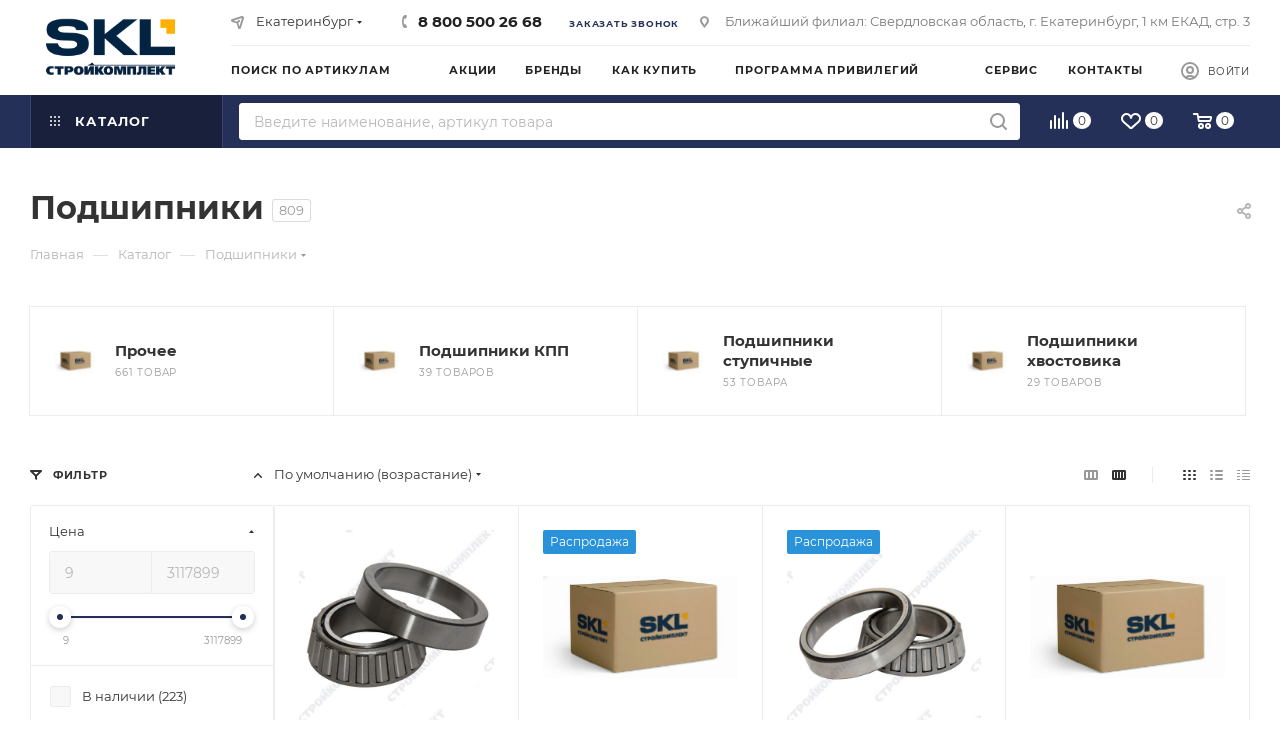

--- FILE ---
content_type: text/html; charset=UTF-8
request_url: https://skl-parts.su/catalog/podshipniki/
body_size: 67162
content:
<!DOCTYPE html><html xmlns="http://www.w3.org/1999/xhtml" xml:lang="ru" lang="ru" ><head><title>Подшипники для спецтехники купить с доставкой | Стройкомплект - Cтройкомплект | Запчасти для спецтехники всегда в наличии</title><meta name="viewport" content="initial-scale=1.0, width=device-width, maximum-scale=1" /><meta name="HandheldFriendly" content="true" /><meta name="yes" content="yes" /><meta name="apple-mobile-web-app-status-bar-style" content="black" /><meta name="SKYPE_TOOLBAR" content="SKYPE_TOOLBAR_PARSER_COMPATIBLE" /><meta http-equiv="Content-Type" content="text/html; charset=UTF-8" /><meta name="keywords" content="Подшипники для спецтехники" /><meta name="description" content="Подшипники для спецтехники - купить с доставкой по всей России у официального дилера JCB - Стройкомплект." /><script>if(!window.BX)window.BX={};if(!window.BX.message)window.BX.message=function(mess){if(typeof mess==='object'){for(let i in mess) {BX.message[i]=mess[i];} return true;}};</script><script>(window.BX||top.BX).message({"JS_CORE_LOADING":"Загрузка...","JS_CORE_NO_DATA":"- Нет данных -","JS_CORE_WINDOW_CLOSE":"Закрыть","JS_CORE_WINDOW_EXPAND":"Развернуть","JS_CORE_WINDOW_NARROW":"Свернуть в окно","JS_CORE_WINDOW_SAVE":"Сохранить","JS_CORE_WINDOW_CANCEL":"Отменить","JS_CORE_WINDOW_CONTINUE":"Продолжить","JS_CORE_H":"ч","JS_CORE_M":"м","JS_CORE_S":"с","JSADM_AI_HIDE_EXTRA":"Скрыть лишние","JSADM_AI_ALL_NOTIF":"Показать все","JSADM_AUTH_REQ":"Требуется авторизация!","JS_CORE_WINDOW_AUTH":"Войти","JS_CORE_IMAGE_FULL":"Полный размер"});</script><script src="/bitrix/cache/js/ag_hc_s1/core/d859fd38dbe3a3925694d7f234feb8e9.js?1756820527511455"></script><script>BX.Runtime.registerExtension({"name":"main.core","namespace":"BX","loaded":true});</script><script>BX.setJSList(["\/bitrix\/js\/main\/core\/core_ajax.js","\/bitrix\/js\/main\/core\/core_promise.js","\/bitrix\/js\/main\/polyfill\/promise\/js\/promise.js","\/bitrix\/js\/main\/loadext\/loadext.js","\/bitrix\/js\/main\/loadext\/extension.js","\/bitrix\/js\/main\/polyfill\/promise\/js\/promise.js","\/bitrix\/js\/main\/polyfill\/find\/js\/find.js","\/bitrix\/js\/main\/polyfill\/includes\/js\/includes.js","\/bitrix\/js\/main\/polyfill\/matches\/js\/matches.js","\/bitrix\/js\/ui\/polyfill\/closest\/js\/closest.js","\/bitrix\/js\/main\/polyfill\/fill\/main.polyfill.fill.js","\/bitrix\/js\/main\/polyfill\/find\/js\/find.js","\/bitrix\/js\/main\/polyfill\/matches\/js\/matches.js","\/bitrix\/js\/main\/polyfill\/core\/dist\/polyfill.bundle.js","\/bitrix\/js\/main\/core\/core.js","\/bitrix\/js\/main\/polyfill\/intersectionobserver\/js\/intersectionobserver.js","\/bitrix\/js\/main\/lazyload\/dist\/lazyload.bundle.js","\/bitrix\/js\/main\/polyfill\/core\/dist\/polyfill.bundle.js","\/bitrix\/js\/main\/parambag\/dist\/parambag.bundle.js"]);</script><script>BX.Runtime.registerExtension({"name":"pull.protobuf","namespace":"BX","loaded":true});</script><script>BX.Runtime.registerExtension({"name":"rest.client","namespace":"window","loaded":true});</script><script>(window.BX||top.BX).message({"pull_server_enabled":"Y","pull_config_timestamp":1756760831,"shared_worker_allowed":"Y","pull_guest_mode":"N","pull_guest_user_id":0,"pull_worker_mtime":1756820523});(window.BX||top.BX).message({"PULL_OLD_REVISION":"Для продолжения корректной работы с сайтом необходимо перезагрузить страницу."});</script><script>BX.Runtime.registerExtension({"name":"pull.client","namespace":"BX","loaded":true});</script><script>BX.Runtime.registerExtension({"name":"pull","namespace":"window","loaded":true});</script><script>BX.Runtime.registerExtension({"name":"aspro_bootstrap","namespace":"window","loaded":true});</script><script>BX.Runtime.registerExtension({"name":"aspro_logo","namespace":"window","loaded":true});</script><script>BX.Runtime.registerExtension({"name":"aspro_jquery.validate","namespace":"window","loaded":true});</script><script>BX.Runtime.registerExtension({"name":"aspro_validate","namespace":"window","loaded":true});</script><script>BX.Runtime.registerExtension({"name":"aspro_jquery.uniform","namespace":"window","loaded":true});</script><script>(window.BX||top.BX).message({"CT_BST_SEARCH_BUTTON2":"Найти","SEARCH_IN_SITE_FULL":"По всему сайту","SEARCH_IN_SITE":"Везде","SEARCH_IN_CATALOG_FULL":"По каталогу","SEARCH_IN_CATALOG":"Каталог"});</script><script>BX.Runtime.registerExtension({"name":"aspro_searchtitle","namespace":"window","loaded":true});</script><script>BX.Runtime.registerExtension({"name":"aspro_set_cookie_on_domains","namespace":"window","loaded":true});</script><script>BX.Runtime.registerExtension({"name":"aspro_line_block","namespace":"window","loaded":true});</script><script>BX.Runtime.registerExtension({"name":"aspro_mega_menu","namespace":"window","loaded":true});</script><script>BX.Runtime.registerExtension({"name":"ui.design-tokens","namespace":"window","loaded":true});</script><script>BX.Runtime.registerExtension({"name":"ui.fonts.opensans","namespace":"window","loaded":true});</script><script>BX.Runtime.registerExtension({"name":"main.popup","namespace":"BX.Main","loaded":true});</script><script>BX.Runtime.registerExtension({"name":"popup","namespace":"window","loaded":true});</script><script type="extension/settings" data-extension="currency.currency-core">{"region":"ru"}</script><script>BX.Runtime.registerExtension({"name":"currency.currency-core","namespace":"BX.Currency","loaded":true});</script><script>BX.Runtime.registerExtension({"name":"currency","namespace":"window","loaded":true});</script><script>BX.Runtime.registerExtension({"name":"aspro_countdown","namespace":"window","loaded":true});</script><script>BX.Runtime.registerExtension({"name":"aspro_bonus_system","namespace":"window","loaded":true});</script><script>BX.Runtime.registerExtension({"name":"aspro_animation_ext","namespace":"window","loaded":true});</script><script>(window.BX||top.BX).message({"LANGUAGE_ID":"ru","FORMAT_DATE":"DD.MM.YYYY","FORMAT_DATETIME":"DD.MM.YYYY HH:MI:SS","COOKIE_PREFIX":"BITRIX_SM","SERVER_TZ_OFFSET":"18000","UTF_MODE":"Y","SITE_ID":"s1","SITE_DIR":"\/","USER_ID":"","SERVER_TIME":1769001809,"USER_TZ_OFFSET":0,"USER_TZ_AUTO":"Y","bitrix_sessid":"c950157237f2ca58e4e4395a1c433242"});</script><script src="/bitrix/js/pull/protobuf/protobuf.min.js?175682052376433"></script><script src="/bitrix/js/pull/protobuf/model.min.js?175682052314190"></script><script src="/bitrix/js/rest/client/rest.client.min.js?17568205239240"></script><script src="/bitrix/js/pull/client/pull.client.min.js?175682052349849"></script><script src="/bitrix/js/main/ajax.min.js?175682052522194"></script><script src="/bitrix/js/main/popup/dist/main.popup.bundle.min.js?175682052566986"></script><script src="/bitrix/js/currency/currency-core/dist/currency-core.bundle.min.js?17568205234569"></script><script src="/bitrix/js/currency/core_currency.min.js?1756820523835"></script><script src="/bitrix/js/arturgolubev.lazyimage/lozad.min.js?17568205233562"></script><script src="/bitrix/js/arturgolubev.lazyimage/script.min.js?17568205231790"></script><script>BX.setJSList(["\/bitrix\/templates\/aspro_max\/components\/bitrix\/catalog\/main\/script.js","\/bitrix\/templates\/aspro_max\/components\/bitrix\/news.list\/landings_list\/script.js","\/bitrix\/templates\/aspro_max\/components\/bitrix\/catalog.smart.filter\/main_ajax\/script.js","\/bitrix\/templates\/aspro_max\/components\/bitrix\/news.list\/banners\/script.js","\/bitrix\/templates\/aspro_max\/js\/jquery.history.js","\/bitrix\/templates\/aspro_max\/vendor\/js\/bootstrap.js","\/bitrix\/templates\/aspro_max\/js\/jquery.actual.min.js","\/bitrix\/templates\/aspro_max\/vendor\/js\/ripple.js","\/bitrix\/templates\/aspro_max\/js\/browser.js","\/bitrix\/templates\/aspro_max\/vendor\/js\/sticky-sidebar.js","\/bitrix\/templates\/aspro_max\/js\/jquery.alphanumeric.js","\/bitrix\/templates\/aspro_max\/js\/jquery.cookie.js","\/bitrix\/templates\/aspro_max\/js\/mobile.js","\/bitrix\/templates\/aspro_max\/js\/main.js","\/bitrix\/templates\/aspro_max\/js\/blocks\/blocks.js","\/bitrix\/templates\/aspro_max\/js\/logo.min.js","\/bitrix\/templates\/aspro_max\/js\/autoload\/dropdown-product.js","\/bitrix\/templates\/aspro_max\/js\/autoload\/item-action.js","\/bitrix\/templates\/aspro_max\/js\/autoload\/select_offer_load.js","\/bitrix\/templates\/aspro_max\/js\/jquery.validate.js","\/bitrix\/templates\/aspro_max\/js\/conditional\/validation.js","\/bitrix\/templates\/aspro_max\/js\/jquery.uniform.min.js","\/bitrix\/components\/bitrix\/search.title\/script.js","\/bitrix\/templates\/aspro_max\/components\/bitrix\/search.title\/mega_menu\/script.js","\/bitrix\/templates\/aspro_max\/js\/searchtitle.js","\/bitrix\/templates\/aspro_max\/components\/bitrix\/menu\/menu_in_burger\/script.js","\/bitrix\/templates\/aspro_max\/components\/bitrix\/menu\/top\/script.js","\/bitrix\/templates\/aspro_max\/js\/mega_menu.js","\/bitrix\/templates\/aspro_max\/components\/bitrix\/search.title\/corp_custom\/script.js","\/bitrix\/templates\/aspro_max\/components\/bitrix\/menu\/bottom\/script.js","\/bitrix\/templates\/aspro_max\/components\/bitrix\/search.title\/fixed\/script.js","\/bitrix\/templates\/aspro_max\/js\/custom.js","\/bitrix\/templates\/aspro_max\/components\/aspro\/regionality.list.max\/popup_regions_small\/script.js","\/bitrix\/templates\/aspro_max\/js\/setCookieOnDomains.js","\/bitrix\/templates\/aspro_max\/components\/bitrix\/catalog.section\/catalog_block\/script.js","\/bitrix\/templates\/aspro_max\/js\/countdown.js"]);</script><script>(function () {
"use strict";
var counter = function ()
{
var cookie = (function (name) {
var parts = ("; " + document.cookie).split("; " + name + "=");
if (parts.length == 2) {
try {return JSON.parse(decodeURIComponent(parts.pop().split(";").shift()));}
catch (e) {}
}
})("BITRIX_CONVERSION_CONTEXT_s1");
if (cookie && cookie.EXPIRE >= BX.message("SERVER_TIME"))
return;
var request = new XMLHttpRequest();
request.open("POST", "/bitrix/tools/conversion/ajax_counter.php", true);
request.setRequestHeader("Content-type", "application/x-www-form-urlencoded");
request.send(
"SITE_ID="+encodeURIComponent("s1")+
"&sessid="+encodeURIComponent(BX.bitrix_sessid())+
"&HTTP_REFERER="+encodeURIComponent(document.referrer)
);
};
if (window.frameRequestStart === true)
BX.addCustomEvent("onFrameDataReceived", counter);
else
BX.ready(counter);
})();</script><script>BX.message({'PHONE':'Телефон','FAST_VIEW':'Быстрый просмотр','TABLES_SIZE_TITLE':'Подбор размера','SOCIAL':'Социальные сети','DESCRIPTION':'Описание магазина','ITEMS':'Товары','LOGO':'Логотип','REGISTER_INCLUDE_AREA':'Текст о регистрации','AUTH_INCLUDE_AREA':'Текст об авторизации','FRONT_IMG':'Изображение компании','EMPTY_CART':'пуста','CATALOG_VIEW_MORE':'... Показать все','CATALOG_VIEW_LESS':'... Свернуть','JS_REQUIRED':'Заполните это поле','JS_FORMAT':'Неверный формат','JS_FILE_EXT':'Недопустимое расширение файла','JS_PASSWORD_COPY':'Пароли не совпадают','JS_PASSWORD_LENGTH':'Минимум 6 символов','JS_ERROR':'Неверно заполнено поле','JS_FILE_SIZE':'Максимальный размер 5мб','JS_FILE_BUTTON_NAME':'Выберите файл','JS_FILE_DEFAULT':'Прикрепите файл','JS_DATE':'Некорректная дата','JS_DATETIME':'Некорректная дата/время','JS_REQUIRED_LICENSES':'Согласитесь с условиями','JS_REQUIRED_OFFER':'Согласитесь с условиями','LICENSE_PROP':'Согласие на обработку персональных данных','LOGIN_LEN':'Введите минимум {0} символа','FANCY_CLOSE':'Закрыть','FANCY_NEXT':'Следующий','FANCY_PREV':'Предыдущий','TOP_AUTH_REGISTER':'Регистрация','CALLBACK':'Заказать звонок','ASK':'Задать вопрос','REVIEW':'Оставить отзыв','S_CALLBACK':'Заказать звонок','UNTIL_AKC':'До конца акции','TITLE_QUANTITY_BLOCK':'Остаток','TITLE_QUANTITY':'шт','TOTAL_SUMM_ITEM':'Общая стоимость ','SUBSCRIBE_SUCCESS':'Вы успешно подписались','RECAPTCHA_TEXT':'Подтвердите, что вы не робот','JS_RECAPTCHA_ERROR':'Пройдите проверку','COUNTDOWN_SEC':'сек','COUNTDOWN_MIN':'мин','COUNTDOWN_HOUR':'час','COUNTDOWN_DAY0':'дн','COUNTDOWN_DAY1':'дн','COUNTDOWN_DAY2':'дн','COUNTDOWN_WEAK0':'Недель','COUNTDOWN_WEAK1':'Неделя','COUNTDOWN_WEAK2':'Недели','COUNTDOWN_MONTH0':'Месяцев','COUNTDOWN_MONTH1':'Месяц','COUNTDOWN_MONTH2':'Месяца','COUNTDOWN_YEAR0':'Лет','COUNTDOWN_YEAR1':'Год','COUNTDOWN_YEAR2':'Года','COUNTDOWN_COMPACT_SEC':'с','COUNTDOWN_COMPACT_MIN':'м','COUNTDOWN_COMPACT_HOUR':'ч','COUNTDOWN_COMPACT_DAY':'д','COUNTDOWN_COMPACT_WEAK':'н','COUNTDOWN_COMPACT_MONTH':'м','COUNTDOWN_COMPACT_YEAR0':'л','COUNTDOWN_COMPACT_YEAR1':'г','CATALOG_PARTIAL_BASKET_PROPERTIES_ERROR':'Заполнены не все свойства у добавляемого товара','CATALOG_EMPTY_BASKET_PROPERTIES_ERROR':'Выберите свойства товара, добавляемые в корзину в параметрах компонента','CATALOG_ELEMENT_NOT_FOUND':'Элемент не найден','ERROR_ADD2BASKET':'Ошибка добавления товара в корзину','CATALOG_SUCCESSFUL_ADD_TO_BASKET':'Успешное добавление товара в корзину','ERROR_BASKET_TITLE':'Ошибка корзины','ERROR_BASKET_PROP_TITLE':'Выберите свойства, добавляемые в корзину','ERROR_BASKET_BUTTON':'Выбрать','BASKET_TOP':'Корзина в шапке','ERROR_ADD_DELAY_ITEM':'Ошибка отложенной корзины','VIEWED_TITLE':'Ранее вы смотрели','VIEWED_BEFORE':'Ранее вы смотрели','BEST_TITLE':'Лучшие предложения','CT_BST_SEARCH_BUTTON':'Поиск','CT_BST_SEARCH2_BUTTON':'Найти','BASKET_PRINT_BUTTON':'Распечатать','BASKET_CLEAR_ALL_BUTTON':'Очистить','BASKET_QUICK_ORDER_BUTTON':'Быстрый заказ','BASKET_CONTINUE_BUTTON':'Продолжить покупки','BASKET_ORDER_BUTTON':'Оформить заказ','SHARE_BUTTON':'Поделиться','BASKET_CHANGE_TITLE':'Ваш заказ','BASKET_CHANGE_LINK':'Изменить','MORE_INFO_SKU':'Купить','FROM':'от','BEFORE':'до','TITLE_BLOCK_VIEWED_NAME':'Ранее вы смотрели','T_BASKET':'Корзина','FILTER_EXPAND_VALUES':'Показать все','FILTER_HIDE_VALUES':'Свернуть','FULL_ORDER':'Полный заказ','CUSTOM_COLOR_CHOOSE':'Выбрать','CUSTOM_COLOR_CANCEL':'Отмена','S_MOBILE_MENU':'Меню','MAX_T_MENU_BACK':'Назад','MAX_T_MENU_CALLBACK':'Обратная связь','MAX_T_MENU_CONTACTS_TITLE':'Будьте на связи','SEARCH_TITLE':'Поиск','SEARCH_VALUES_EMPTY_TITLE':'Ничего не нашлось','SOCIAL_TITLE':'Оставайтесь на связи','HEADER_SCHEDULE':'Время работы','SEO_TEXT':'SEO описание','COMPANY_IMG':'Картинка компании','COMPANY_TEXT':'Описание компании','CONFIG_SAVE_SUCCESS':'Настройки сохранены','CONFIG_SAVE_FAIL':'Ошибка сохранения настроек','ITEM_ECONOMY':'Экономия','ITEM_ARTICLE':'Артикул: ','JS_FORMAT_ORDER':'имеет неверный формат','JS_BASKET_COUNT_TITLE':'В корзине товаров на SUMM','POPUP_VIDEO':'Видео','POPUP_GIFT_TEXT':'Нашли что-то особенное? Намекните другу о подарке!','ORDER_FIO_LABEL':'Ф.И.О.','ORDER_PHONE_LABEL':'Телефон','ORDER_REGISTER_BUTTON':'Регистрация','PRICES_TYPE':'Варианты цен','FILTER_HELPER_VALUES':' знач.','SHOW_MORE_SCU_MAIN':'Еще #COUNT#','SHOW_MORE_SCU_1':'предложение','SHOW_MORE_SCU_2':'предложения','SHOW_MORE_SCU_3':'предложений','PARENT_ITEM_NOT_FOUND':'Не найден основной товар для услуги в корзине. Обновите страницу и попробуйте снова.','INVALID_NUMBER':'Неверный номер','INVALID_COUNTRY_CODE':'Неверный код страны','TOO_SHORT':'Номер слишком короткий','TOO_LONG':'Номер слишком длинный','FORM_REQUIRED_FIELDS':'обязательные поля'})</script><meta name="theme-color" content="#253058"><style>:root{--theme-base-color: #253058;--theme-base-opacity-color: #2530581a;--theme-base-color-hue:227;--theme-base-color-saturation:41%;--theme-base-color-lightness:25%;}</style><style>html {--theme-page-width: 1348px;--theme-page-width-padding: 30px}</style><script src="/bitrix/cache/js/ag_hc_s1/observer/7aa3e4209370685c171fe3e993fcf3cf.js" async defer></script><script data-skip-moving="true">window.lazySizesConfig = window.lazySizesConfig || {};lazySizesConfig.loadMode = 1;lazySizesConfig.expand = 200;lazySizesConfig.expFactor = 1;lazySizesConfig.hFac = 0.1;window.lazySizesConfig.loadHidden = false;window.lazySizesConfig.lazyClass = "lazy";</script><script src="/bitrix/templates/aspro_max/js/ls.unveilhooks.min.js" data-skip-moving="true" defer></script><script src="/bitrix/templates/aspro_max/js/lazysizes.min.js" data-skip-moving="true" defer></script><link href="/bitrix/templates/aspro_max/css/print.min.css?175682051221755" data-template-style="true" rel="stylesheet" media="print"><script src="/bitrix/templates/aspro_max/js/app.min.js?17568205102299"></script><script data-skip-moving="true" src="/bitrix/js/main/jquery/jquery-2.2.4.min.js"></script><script data-skip-moving="true" src="/bitrix/templates/aspro_max/js/speed.min.js?=1756820510"></script><link rel="shortcut icon" href="/favicon.svg" type="image/svg+xml" /><link rel="apple-touch-icon" sizes="180x180" href="/upload/CMax/fd0/207nzv2y6ps10ic74aziaxm06c1aobzk.png" /><meta property="og:image" content="https://skl-parts.su:443/upload/iblock/a01/acfmztfhx0j8epqbab0668ep3lc9r9qj.jpg" /><link rel="image_src" href="https://skl-parts.su:443/upload/iblock/a01/acfmztfhx0j8epqbab0668ep3lc9r9qj.jpg" /><meta property="og:title" content="Подшипники для спецтехники купить с доставкой | Стройкомплект - Cтройкомплект | Запчасти для спецтехники всегда в наличии" /><meta property="og:type" content="website" /><meta property="og:url" content="https://skl-parts.su:443/catalog/podshipniki/" /><meta property="og:description" content="Подшипники для спецтехники - купить с доставкой по всей России у официального дилера JCB - Стройкомплект." /><script src="/bitrix/templates/aspro_max/js/fetch/bottom_panel.min.js?1756820510557" defer=""></script><script src="/bitrix/cache/js/ag_hc_s1/template_d8a741fb2c198359a885c82ecb541039_v1/1e216d97eac4ab4460bcf2cfb4f1384a.js?1768769429334708"></script><script src="/bitrix/cache/js/ag_hc_s1/page_6b6eed74694c32be465b5e9a59d5b73b_v1/f8674a4a53fae8d89e98029a7856a1f4.js?176876943164444"></script><script src="/bitrix/cache/js/ag_hc_s1/default_3f0d30be9fe25a96d7dfec89df05dc0f_v1/e2179c81bd1dd204c56289f16a54cd98.js?17687694292144"></script><script src="/bitrix/cache/js/ag_hc_s1/default_3de9bc61f877efb601ce37a1b1cfab28_v1/53cc3d07bf7f7b4e71f3f5ea5059d5bb.js?17687694315097"></script><style>html {--theme-items-gap:32px;--fixed-header:80px;}</style><link href="/bitrix/cache/css/ag_hc_s1/united/1c8b59396f6ebd1272a863f901cb1c4e.css" rel="stylesheet" /></head><body class=" site_s1 fill_bg_n catalog-delayed-btn-Y theme-default" id="main" data-site="/"><div id="panel"></div><!--'start_frame_cache_basketitems-component-block'--><div id="ajax_basket"></div><!--'end_frame_cache_basketitems-component-block'--><div class="cd-modal-bg"></div><script data-skip-moving="true">var solutionName = 'arMaxOptions';</script><script src="/bitrix/templates/aspro_max/js/setTheme.php?site_id=s1&site_dir=/" data-skip-moving="true"></script><script>window.onload=function(){window.basketJSParams = window.basketJSParams || [];window.dataLayer = window.dataLayer || [];}
BX.message({'MIN_ORDER_PRICE_TEXT':'<b>Минимальная сумма заказа #PRICE#<\/b><br/>Пожалуйста, добавьте еще товаров в корзину','LICENSES_TEXT':'Я согласен на <a href=\"/include/licenses_detail.php\" target=\"_blank\">обработку персональных данных<\/a>'});
arAsproOptions.PAGES.FRONT_PAGE = window[solutionName].PAGES.FRONT_PAGE = "";arAsproOptions.PAGES.BASKET_PAGE = window[solutionName].PAGES.BASKET_PAGE = "";arAsproOptions.PAGES.ORDER_PAGE = window[solutionName].PAGES.ORDER_PAGE = "";arAsproOptions.PAGES.PERSONAL_PAGE = window[solutionName].PAGES.PERSONAL_PAGE = "";arAsproOptions.PAGES.CATALOG_PAGE = window[solutionName].PAGES.CATALOG_PAGE = "1";</script><div class="wrapper1 header_bgcolored long_header2 colored_header with_left_block catalog_page basket_normal basket_fill_WHITE side_LEFT block_side_NORMAL catalog_icons_N banner_auto with_fast_view mheader-v1 header-v6 header-font-lower_N regions_Y title_position_LEFT footer-v1 front-vindex1 mfixed_Y mfixed_view_always title-v3 lazy_Y with_phones compact-catalog dark-hover-overlay normal-catalog-img landing-normal big-banners-mobile-slider bottom-icons-panel-N compact-breadcrumbs-N catalog-delayed-btn-Y "><div class="mega_fixed_menu scrollblock"><div class="maxwidth-theme"><svg class="svg svg-close" width="14" height="14" viewBox="0 0 14 14"><path data-name="Rounded Rectangle 568 copy 16" d="M1009.4,953l5.32,5.315a0.987,0.987,0,0,1,0,1.4,1,1,0,0,1-1.41,0L1008,954.4l-5.32,5.315a0.991,0.991,0,0,1-1.4-1.4L1006.6,953l-5.32-5.315a0.991,0.991,0,0,1,1.4-1.4l5.32,5.315,5.31-5.315a1,1,0,0,1,1.41,0,0.987,0.987,0,0,1,0,1.4Z" transform="translate(-1001 -946)"></path></svg><i class="svg svg-close mask arrow"></i><div class="row"><div class="col-md-9"><div class="left_menu_block"><div class="logo_block flexbox flexbox--row align-items-normal"><div class="logo"><a href="/"><img loading="lazy" src="/upload/CMax/035/rmx4c39w3qtx7qkden4o6qj8w6a34eur.png" alt="Cтройкомплект | Запчасти для спецтехники всегда в наличии" title="Cтройкомплект | Запчасти для спецтехники всегда в наличии" data-src="" /></a></div><div class="top-description addr"> Интернет-магазин запчастей мультибрендовый </div></div><div class="search_block"><div class="search_wrap"><div class="search-block"><div class="search-wrapper"><div id="title-search_mega_menu"><form action="/catalog/" class="search"><div class="search-input-div"><input class="search-input" id="title-search-input_mega_menu" type="text" name="q" value="" placeholder="Поиск" size="20" maxlength="50" autocomplete="off" /></div><div class="search-button-div"><button class="btn btn-search" type="submit" name="s" value="Найти"><i class="svg search2 inline " aria-hidden="true"><svg width="17" height="17" ><use xlink:href="/bitrix/templates/aspro_max/images/svg/header_icons_srite.svg?1756820510#search"></use></svg></i></button><span class="close-block inline-search-hide"><span class="svg svg-close close-icons"></span></span></div></form></div></div><script>var jsControl = new JCTitleSearch3({
'AJAX_PAGE' : '/catalog/podshipniki/',
'CONTAINER_ID': 'title-search_mega_menu',
'INPUT_ID': 'title-search-input_mega_menu',
'INPUT_ID_TMP': 'title-search-input_mega_menu',
'MIN_QUERY_LEN': 2
});</script></div></div></div><!-- noindex --><div class="burger_menu_wrapper"><div class="top_link_wrapper"><div class="menu-item dropdown catalog wide_menu active"><div class="wrap"><a class="dropdown-toggle" href="/catalog/"><div class="link-title color-theme-hover"><i class="svg inline svg-inline-icon_catalog" aria-hidden="true" ><svg xmlns="http://www.w3.org/2000/svg" width="10" height="10" viewBox="0 0 10 10"><path data-name="Rounded Rectangle 969 copy 7" class="cls-1" d="M644,76a1,1,0,1,1-1,1A1,1,0,0,1,644,76Zm4,0a1,1,0,1,1-1,1A1,1,0,0,1,648,76Zm4,0a1,1,0,1,1-1,1A1,1,0,0,1,652,76Zm-8,4a1,1,0,1,1-1,1A1,1,0,0,1,644,80Zm4,0a1,1,0,1,1-1,1A1,1,0,0,1,648,80Zm4,0a1,1,0,1,1-1,1A1,1,0,0,1,652,80Zm-8,4a1,1,0,1,1-1,1A1,1,0,0,1,644,84Zm4,0a1,1,0,1,1-1,1A1,1,0,0,1,648,84Zm4,0a1,1,0,1,1-1,1A1,1,0,0,1,652,84Z" transform="translate(-643 -76)"/></svg></i> Каталог </div></a><span class="tail"></span><div class="burger-dropdown-menu row"><div class="menu-wrapper" ><div class="col-md-4 dropdown-submenu has_img"><a href="/catalog/komplekty_to/" class="color-theme-hover" title="Комплекты ТО"><span class="name option-font-bold">Комплекты ТО</span></a><div class="burger-dropdown-menu toggle_menu"><div class="menu-item "><a href="/catalog/komplekty_to/komplekty_po_aktsiyam/" title="КОМПЛЕКТЫ ПО АКЦИЯМ"><span class="name color-theme-hover">КОМПЛЕКТЫ ПО АКЦИЯМ</span></a></div></div></div><div class="col-md-4 has_img"><a href="/catalog/rasprodazha/" class="color-theme-hover" title="Товар по распродаже"><span class="name option-font-bold">Товар по распродаже</span></a></div><div class="col-md-4 has_img"><a href="/catalog/zapasnye_chasti_dlya_gruzovikov_i_spetstekhniki/" class="color-theme-hover" title="Запасные части для грузовиков и спецтехники"><span class="name option-font-bold">Запасные части для грузовиков и спецтехники</span></a></div><div class="col-md-4 dropdown-submenu has_img"><a href="/catalog/rvd_sobstvennogo_proizvodstva_skl_1/" class="color-theme-hover" title="РВД собственного производства SKL"><span class="name option-font-bold">РВД собственного производства SKL</span></a><div class="burger-dropdown-menu toggle_menu"><div class="menu-item "><a href="/catalog/rvd_sobstvennogo_proizvodstva_skl_1/gotovaya_produktsiya_rvd_sobst_proizv_vo/" title="Готовая продукция РВД(собст.произв-во)"><span class="name color-theme-hover">Готовая продукция РВД(собст.произв-во)</span></a></div></div></div><div class="col-md-4 dropdown-submenu has_img"><a href="/catalog/gidravlicheskaya_sistema/" class="color-theme-hover" title="Гидравлическая система"><span class="name option-font-bold">Гидравлическая система</span></a><div class="burger-dropdown-menu toggle_menu"><div class="menu-item "><a href="/catalog/gidravlicheskaya_sistema/remkomplekty_1/" title="Ремкомплекты"><span class="name color-theme-hover">Ремкомплекты</span></a></div><div class="menu-item "><a href="/catalog/gidravlicheskaya_sistema/rvd_i_trubki_1/" title="РВД и трубки"><span class="name color-theme-hover">РВД и трубки</span></a></div><div class="menu-item "><a href="/catalog/gidravlicheskaya_sistema/prochee_2/" title="Прочее"><span class="name color-theme-hover">Прочее</span></a></div><div class="menu-item "><a href="/catalog/gidravlicheskaya_sistema/adaptery_i_perekhodniki_1/" title="Адаптеры и переходники"><span class="name color-theme-hover">Адаптеры и переходники</span></a></div><div class="menu-item "><a href="/catalog/gidravlicheskaya_sistema/gidroakkumulyatory_1/" title="Гидроаккумуляторы"><span class="name color-theme-hover">Гидроаккумуляторы</span></a></div><div class="menu-item "><a href="/catalog/gidravlicheskaya_sistema/klapany_1/" title="Клапаны"><span class="name color-theme-hover">Клапаны</span></a></div><div class="menu-item "><a href="/catalog/gidravlicheskaya_sistema/gidravlicheskie_baki_1/" title="Гидравлические баки"><span class="name color-theme-hover">Гидравлические баки</span></a></div><div class="menu-item "><a href="/catalog/gidravlicheskaya_sistema/gidrotsilindry_1/" title="Гидроцилиндры"><span class="name color-theme-hover">Гидроцилиндры</span></a></div><div class="menu-item "><a href="/catalog/gidravlicheskaya_sistema/gidroklapany_1/" title="Гидроклапаны"><span class="name color-theme-hover">Гидроклапаны</span></a></div><div class="menu-item "><a href="/catalog/gidravlicheskaya_sistema/bystrorazemnye_soedineniya_brs_1/" title="Быстроразъемные соединения (БРС)"><span class="name color-theme-hover">Быстроразъемные соединения (БРС)</span></a></div><div class="menu-item collapsed "><a href="/catalog/gidravlicheskaya_sistema/dzhoystiki_1/" title="Джойстики"><span class="name color-theme-hover">Джойстики</span></a></div><div class="menu-item collapsed "><a href="/catalog/gidravlicheskaya_sistema/datchiki_1/" title="Датчики"><span class="name color-theme-hover">Датчики</span></a></div><div class="menu-item collapsed "><a href="/catalog/gidravlicheskaya_sistema/radiatory_1/" title="Радиаторы"><span class="name color-theme-hover">Радиаторы</span></a></div></div></div><div class="col-md-4 dropdown-submenu has_img"><a href="/catalog/zapchasti_dlya_dvs/" class="color-theme-hover" title="Запчасти для ДВС"><span class="name option-font-bold">Запчасти для ДВС</span></a><div class="burger-dropdown-menu toggle_menu"><div class="menu-item "><a href="/catalog/zapchasti_dlya_dvs/prochee_3/" title="Прочее"><span class="name color-theme-hover">Прочее</span></a></div><div class="menu-item "><a href="/catalog/zapchasti_dlya_dvs/gilzo_porshnevye_gruppy_1/" title="Гильзо-поршневые группы"><span class="name color-theme-hover">Гильзо-поршневые группы</span></a></div><div class="menu-item "><a href="/catalog/zapchasti_dlya_dvs/toplivnaya_apparatura_1/" title="Топливная аппаратура"><span class="name color-theme-hover">Топливная аппаратура</span></a></div><div class="menu-item "><a href="/catalog/zapchasti_dlya_dvs/natyazhiteli_i_privodnye_remni_1/" title="Натяжители и приводные ремни"><span class="name color-theme-hover">Натяжители и приводные ремни</span></a></div><div class="menu-item "><a href="/catalog/zapchasti_dlya_dvs/golovki_bloka_1/" title="Головки блока"><span class="name color-theme-hover">Головки блока</span></a></div><div class="menu-item "><a href="/catalog/zapchasti_dlya_dvs/sistema_okhlazhdeniya_1/" title="Система охлаждения"><span class="name color-theme-hover">Система охлаждения</span></a></div><div class="menu-item "><a href="/catalog/zapchasti_dlya_dvs/vpusknaya_i_vypusknaya_sistemy_1/" title="Впускная и выпускная системы"><span class="name color-theme-hover">Впускная и выпускная системы</span></a></div><div class="menu-item "><a href="/catalog/zapchasti_dlya_dvs/klapany_2/" title="Клапаны"><span class="name color-theme-hover">Клапаны</span></a></div><div class="menu-item "><a href="/catalog/zapchasti_dlya_dvs/turbokompressory_1/" title="Турбокомпрессоры"><span class="name color-theme-hover">Турбокомпрессоры</span></a></div><div class="menu-item "><a href="/catalog/zapchasti_dlya_dvs/bloki_tsilindrov_1/" title="Блоки цилиндров"><span class="name color-theme-hover">Блоки цилиндров</span></a></div><div class="menu-item collapsed "><a href="/catalog/zapchasti_dlya_dvs/kolenchatye_valy_1/" title="Коленчатые валы"><span class="name color-theme-hover">Коленчатые валы</span></a></div><div class="menu-item collapsed "><a href="/catalog/zapchasti_dlya_dvs/makhoviki_i_stseplenie_1/" title="Маховики и сцепление"><span class="name color-theme-hover">Маховики и сцепление</span></a></div><div class="menu-item collapsed "><a href="/catalog/zapchasti_dlya_dvs/patrubki_1/" title="Патрубки"><span class="name color-theme-hover">Патрубки</span></a></div><div class="menu-item collapsed "><a href="/catalog/zapchasti_dlya_dvs/trosy_1/" title="Тросы"><span class="name color-theme-hover">Тросы</span></a></div><div class="menu-item collapsed "><a href="/catalog/zapchasti_dlya_dvs/sistema_smazki_1/" title="Система смазки"><span class="name color-theme-hover">Система смазки</span></a></div><div class="menu-item collapsed "><a href="/catalog/zapchasti_dlya_dvs/kompressory_vozdushnye_1/" title="Компрессоры воздушные"><span class="name color-theme-hover">Компрессоры воздушные</span></a></div><div class="menu-item collapsed "><a href="/catalog/zapchasti_dlya_dvs/teploobmenniki_1/" title="Теплообменники"><span class="name color-theme-hover">Теплообменники</span></a></div><div class="menu-item collapsed "><a href="/catalog/zapchasti_dlya_dvs/navesnoe_oborudovanie_dvigatelya_1/" title="Навесное оборудование двигателя"><span class="name color-theme-hover">Навесное оборудование двигателя</span></a></div></div></div><div class="col-md-4 dropdown-submenu has_img"><a href="/catalog/zapchasti_dlya_ramy_i_kuzova/" class="color-theme-hover" title="Запчасти для рамы и кузова"><span class="name option-font-bold">Запчасти для рамы и кузова</span></a><div class="burger-dropdown-menu toggle_menu"><div class="menu-item "><a href="/catalog/zapchasti_dlya_ramy_i_kuzova/zapchasti_dlya_ramy_i_kuzova_1/" title="Запчасти для рамы и кузова"><span class="name color-theme-hover">Запчасти для рамы и кузова</span></a></div><div class="menu-item "><a href="/catalog/zapchasti_dlya_ramy_i_kuzova/podushki_skolzheniya_1/" title="Подушки скольжения"><span class="name color-theme-hover">Подушки скольжения</span></a></div><div class="menu-item "><a href="/catalog/zapchasti_dlya_ramy_i_kuzova/prochee_4/" title="Прочее"><span class="name color-theme-hover">Прочее</span></a></div><div class="menu-item "><a href="/catalog/zapchasti_dlya_ramy_i_kuzova/stekla_i_zerkala_1/" title="Стекла и зеркала"><span class="name color-theme-hover">Стекла и зеркала</span></a></div><div class="menu-item "><a href="/catalog/zapchasti_dlya_ramy_i_kuzova/elementy_kabiny_1/" title="Элементы кабины"><span class="name color-theme-hover">Элементы кабины</span></a></div><div class="menu-item "><a href="/catalog/zapchasti_dlya_ramy_i_kuzova/kuzovnye_detali_1/" title="Кузовные детали"><span class="name color-theme-hover">Кузовные детали</span></a></div><div class="menu-item "><a href="/catalog/zapchasti_dlya_ramy_i_kuzova/kronshteyny_krepleniya_1/" title="Кронштейны крепления"><span class="name color-theme-hover">Кронштейны крепления</span></a></div><div class="menu-item "><a href="/catalog/zapchasti_dlya_ramy_i_kuzova/zamki_i_ruchki_otkryvaniya_1/" title="Замки и ручки открывания"><span class="name color-theme-hover">Замки и ручки открывания</span></a></div><div class="menu-item "><a href="/catalog/zapchasti_dlya_ramy_i_kuzova/vtulki_1/" title="Втулки"><span class="name color-theme-hover">Втулки</span></a></div><div class="menu-item "><a href="/catalog/zapchasti_dlya_ramy_i_kuzova/sistema_upravleniya_1/" title="Система управления"><span class="name color-theme-hover">Система управления</span></a></div><div class="menu-item collapsed "><a href="/catalog/zapchasti_dlya_ramy_i_kuzova/kraski_1/" title="Краски"><span class="name color-theme-hover">Краски</span></a></div><div class="menu-item collapsed "><a href="/catalog/zapchasti_dlya_ramy_i_kuzova/logotipy_i_nakleyki_1/" title="Логотипы и наклейки"><span class="name color-theme-hover">Логотипы и наклейки</span></a></div><div class="menu-item collapsed "><a href="/catalog/zapchasti_dlya_ramy_i_kuzova/paltsy_1/" title="Пальцы"><span class="name color-theme-hover">Пальцы</span></a></div></div></div><div class="col-md-4 dropdown-submenu has_img"><a href="/catalog/masla_i_smazki/" class="color-theme-hover" title="Масла и смазки"><span class="name option-font-bold">Масла и смазки</span></a><div class="burger-dropdown-menu toggle_menu"><div class="menu-item "><a href="/catalog/masla_i_smazki/prochee_5/" title="Прочее"><span class="name color-theme-hover">Прочее</span></a></div><div class="menu-item "><a href="/catalog/masla_i_smazki/antifriz_1/" title="Антифриз"><span class="name color-theme-hover">Антифриз</span></a></div><div class="menu-item "><a href="/catalog/masla_i_smazki/maslo_gidravlicheskoe_1/" title="Масло гидравлическое"><span class="name color-theme-hover">Масло гидравлическое</span></a></div><div class="menu-item "><a href="/catalog/masla_i_smazki/zhidkost_tormoznaya_1/" title="Жидкость тормозная"><span class="name color-theme-hover">Жидкость тормозная</span></a></div><div class="menu-item "><a href="/catalog/masla_i_smazki/maslo_motornoe_1/" title="Масло моторное"><span class="name color-theme-hover">Масло моторное</span></a></div><div class="menu-item "><a href="/catalog/masla_i_smazki/maslo_transmissionnoe_1/" title="Масло трансмиссионное"><span class="name color-theme-hover">Масло трансмиссионное</span></a></div><div class="menu-item "><a href="/catalog/masla_i_smazki/smazki_konsistentnye_1/" title="Смазки консистентные"><span class="name color-theme-hover">Смазки консистентные</span></a></div></div></div><div class="col-md-4 dropdown-submenu has_img"><a href="/catalog/navesnoe_i_dopolnitelnoe_oborudovanie/" class="color-theme-hover" title="Навесное и дополнительное оборудование"><span class="name option-font-bold">Навесное и дополнительное оборудование</span></a><div class="burger-dropdown-menu toggle_menu"><div class="menu-item "><a href="/catalog/navesnoe_i_dopolnitelnoe_oborudovanie/kovshi_1/" title="Ковши"><span class="name color-theme-hover">Ковши</span></a></div><div class="menu-item "><a href="/catalog/navesnoe_i_dopolnitelnoe_oborudovanie/prochee_6/" title="Прочее"><span class="name color-theme-hover">Прочее</span></a></div><div class="menu-item "><a href="/catalog/navesnoe_i_dopolnitelnoe_oborudovanie/zapchasti_i_raskhodnye_materialy_dlya_navesnogo_oborudovaniya_1/" title="Запчасти и расходные материалы для навесного оборудования"><span class="name color-theme-hover">Запчасти и расходные материалы для навесного оборудования</span></a></div><div class="menu-item "><a href="/catalog/navesnoe_i_dopolnitelnoe_oborudovanie/avtonomnye_otopiteli_i_teplye_optsii_1/" title="Автономные отопители и теплые опции"><span class="name color-theme-hover">Автономные отопители и теплые опции</span></a></div><div class="menu-item "><a href="/catalog/navesnoe_i_dopolnitelnoe_oborudovanie/zubya_nozhi_paltsy_2/" title="Зубья, ножи, пальцы"><span class="name color-theme-hover">Зубья, ножи, пальцы</span></a></div><div class="menu-item "><a href="/catalog/navesnoe_i_dopolnitelnoe_oborudovanie/zapchasti_k_generatoram_1/" title="Запчасти к генераторам"><span class="name color-theme-hover">Запчасти к генераторам</span></a></div><div class="menu-item "><a href="/catalog/navesnoe_i_dopolnitelnoe_oborudovanie/sistemy_tsentralizovannoy_smazki_pozharotusheniya_kontrolya_i_monitoringa_1/" title="Системы централизованной смазки, пожаротушения,контроля и мониторинга"><span class="name color-theme-hover">Системы централизованной смазки, пожаротушения,контроля и мониторинга</span></a></div><div class="menu-item "><a href="/catalog/navesnoe_i_dopolnitelnoe_oborudovanie/bystrosemnye_ustroystva_1/" title="Быстросьемные устройства"><span class="name color-theme-hover">Быстросьемные устройства</span></a></div><div class="menu-item "><a href="/catalog/navesnoe_i_dopolnitelnoe_oborudovanie/gidrobury_1/" title="Гидробуры"><span class="name color-theme-hover">Гидробуры</span></a></div><div class="menu-item "><a href="/catalog/navesnoe_i_dopolnitelnoe_oborudovanie/gidravlicheskoe_oborudovanie_1/" title="Гидравлическое оборудование"><span class="name color-theme-hover">Гидравлическое оборудование</span></a></div><div class="menu-item collapsed "><a href="/catalog/navesnoe_i_dopolnitelnoe_oborudovanie/vibrotrambovki_1/" title="Вибротрамбовки"><span class="name color-theme-hover">Вибротрамбовки</span></a></div><div class="menu-item collapsed "><a href="/catalog/navesnoe_i_dopolnitelnoe_oborudovanie/zakhvaty_1/" title="Захваты"><span class="name color-theme-hover">Захваты</span></a></div><div class="menu-item collapsed "><a href="/catalog/navesnoe_i_dopolnitelnoe_oborudovanie/vily_i_gruzopodemnoe_oborudovanie_1/" title="Вилы и грузоподъемное оборудование"><span class="name color-theme-hover">Вилы и грузоподъемное оборудование</span></a></div><div class="menu-item collapsed "><a href="/catalog/navesnoe_i_dopolnitelnoe_oborudovanie/gidromoloty_1/" title="Гидромолоты"><span class="name color-theme-hover">Гидромолоты</span></a></div><div class="menu-item collapsed "><a href="/catalog/navesnoe_i_dopolnitelnoe_oborudovanie/kosilki_mulchery_korchevateli_peresadchiki_derevev_dorozhnye_frezy_1/" title="Косилки,Мульчеры,Корчеватели,Пересадчики деревьев,Дорожные фрезы"><span class="name color-theme-hover">Косилки,Мульчеры,Корчеватели,Пересадчики деревьев,Дорожные фрезы</span></a></div><div class="menu-item collapsed "><a href="/catalog/navesnoe_i_dopolnitelnoe_oborudovanie/frontalnye_ustanovki_i_kranovoe_oborudovanie_1/" title="Фронтальные установки и крановое оборудование"><span class="name color-theme-hover">Фронтальные установки и крановое оборудование</span></a></div><div class="menu-item collapsed "><a href="/catalog/navesnoe_i_dopolnitelnoe_oborudovanie/otvaly_i_snegorotory_1/" title="Отвалы и снегороторы"><span class="name color-theme-hover">Отвалы и снегороторы</span></a></div><div class="menu-item collapsed "><a href="/catalog/navesnoe_i_dopolnitelnoe_oborudovanie/shchetki_1/" title="Щетки"><span class="name color-theme-hover">Щетки</span></a></div></div></div><div class="col-md-4 dropdown-submenu active has_img"><a href="/catalog/podshipniki/" class="color-theme-hover" title="Подшипники"><span class="name option-font-bold">Подшипники</span></a><div class="burger-dropdown-menu toggle_menu"><div class="menu-item "><a href="/catalog/podshipniki/prochee_7/" title="Прочее"><span class="name color-theme-hover">Прочее</span></a></div><div class="menu-item "><a href="/catalog/podshipniki/podshipniki_kpp_1/" title="Подшипники КПП"><span class="name color-theme-hover">Подшипники КПП</span></a></div><div class="menu-item "><a href="/catalog/podshipniki/podshipniki_stupichnye_1/" title="Подшипники ступичные"><span class="name color-theme-hover">Подшипники ступичные</span></a></div><div class="menu-item "><a href="/catalog/podshipniki/podshipniki_khvostovika_1/" title="Подшипники хвостовика"><span class="name color-theme-hover">Подшипники хвостовика</span></a></div></div></div><div class="col-md-4 dropdown-submenu has_img"><a href="/catalog/prokladki_i_remkomplekty/" class="color-theme-hover" title="Прокладки и ремкомплекты"><span class="name option-font-bold">Прокладки и ремкомплекты</span></a><div class="burger-dropdown-menu toggle_menu"><div class="menu-item "><a href="/catalog/prokladki_i_remkomplekty/prochee_8/" title="Прочее"><span class="name color-theme-hover">Прочее</span></a></div><div class="menu-item "><a href="/catalog/prokladki_i_remkomplekty/uplotneniya_1/" title="Уплотнения"><span class="name color-theme-hover">Уплотнения</span></a></div><div class="menu-item "><a href="/catalog/prokladki_i_remkomplekty/salniki_1/" title="Сальники"><span class="name color-theme-hover">Сальники</span></a></div><div class="menu-item "><a href="/catalog/prokladki_i_remkomplekty/uplotnitelnye_koltsa_1/" title="Уплотнительные кольца"><span class="name color-theme-hover">Уплотнительные кольца</span></a></div><div class="menu-item "><a href="/catalog/prokladki_i_remkomplekty/pylniki_1/" title="Пыльники"><span class="name color-theme-hover">Пыльники</span></a></div><div class="menu-item "><a href="/catalog/prokladki_i_remkomplekty/prokladki_1/" title="Прокладки"><span class="name color-theme-hover">Прокладки</span></a></div><div class="menu-item "><a href="/catalog/prokladki_i_remkomplekty/remkomplekty_2/" title="Ремкомплекты"><span class="name color-theme-hover">Ремкомплекты</span></a></div></div></div><div class="col-md-4 dropdown-submenu has_img"><a href="/catalog/suvenirnaya_produktsiya/" class="color-theme-hover" title="Сувенирная продукция"><span class="name option-font-bold">Сувенирная продукция</span></a><div class="burger-dropdown-menu toggle_menu"><div class="menu-item "><a href="/catalog/suvenirnaya_produktsiya/masshtabnye_modeli_1/" title="Масштабные модели"><span class="name color-theme-hover">Масштабные модели</span></a></div><div class="menu-item "><a href="/catalog/suvenirnaya_produktsiya/golovnye_ubory_1/" title="Головные уборы"><span class="name color-theme-hover">Головные уборы</span></a></div><div class="menu-item "><a href="/catalog/suvenirnaya_produktsiya/bloknoty_1/" title="Блокноты"><span class="name color-theme-hover">Блокноты</span></a></div></div></div><div class="col-md-4 dropdown-submenu has_img"><a href="/catalog/tormoznaya_sistema/" class="color-theme-hover" title="Тормозная система"><span class="name option-font-bold">Тормозная система</span></a><div class="burger-dropdown-menu toggle_menu"><div class="menu-item "><a href="/catalog/tormoznaya_sistema/nasosy_1/" title="Насосы"><span class="name color-theme-hover">Насосы</span></a></div><div class="menu-item "><a href="/catalog/tormoznaya_sistema/prochee_9/" title="Прочее"><span class="name color-theme-hover">Прочее</span></a></div><div class="menu-item "><a href="/catalog/tormoznaya_sistema/usiliteli_1/" title="Усилители"><span class="name color-theme-hover">Усилители</span></a></div><div class="menu-item "><a href="/catalog/tormoznaya_sistema/tormoznye_diski_1/" title="Тормозные диски"><span class="name color-theme-hover">Тормозные диски</span></a></div><div class="menu-item "><a href="/catalog/tormoznaya_sistema/gidroakkumulyatory_2/" title="Гидроаккумуляторы"><span class="name color-theme-hover">Гидроаккумуляторы</span></a></div><div class="menu-item "><a href="/catalog/tormoznaya_sistema/tsilindry_1/" title="Цилиндры"><span class="name color-theme-hover">Цилиндры</span></a></div><div class="menu-item "><a href="/catalog/tormoznaya_sistema/kolodki_1/" title="Колодки"><span class="name color-theme-hover">Колодки</span></a></div><div class="menu-item "><a href="/catalog/tormoznaya_sistema/porshni_1/" title="Поршни"><span class="name color-theme-hover">Поршни</span></a></div><div class="menu-item "><a href="/catalog/tormoznaya_sistema/shlangi_1/" title="Шланги"><span class="name color-theme-hover">Шланги</span></a></div></div></div><div class="col-md-4 dropdown-submenu has_img"><a href="/catalog/transmissiya/" class="color-theme-hover" title="Трансмиссия"><span class="name option-font-bold">Трансмиссия</span></a><div class="burger-dropdown-menu toggle_menu"><div class="menu-item "><a href="/catalog/transmissiya/prochee_10/" title="Прочее"><span class="name color-theme-hover">Прочее</span></a></div><div class="menu-item "><a href="/catalog/transmissiya/bortovye_peredachi_1/" title="Бортовые передачи"><span class="name color-theme-hover">Бортовые передачи</span></a></div><div class="menu-item "><a href="/catalog/transmissiya/rulevoe_upravlenie_1/" title="Рулевое управление"><span class="name color-theme-hover">Рулевое управление</span></a></div><div class="menu-item "><a href="/catalog/transmissiya/vedushchie_mosty_1/" title="Ведущие мосты"><span class="name color-theme-hover">Ведущие мосты</span></a></div><div class="menu-item "><a href="/catalog/transmissiya/valy_1/" title="Валы"><span class="name color-theme-hover">Валы</span></a></div><div class="menu-item "><a href="/catalog/transmissiya/kardanye_valy_1/" title="Карданые валы"><span class="name color-theme-hover">Карданые валы</span></a></div><div class="menu-item "><a href="/catalog/transmissiya/shesterni_1/" title="Шестерни"><span class="name color-theme-hover">Шестерни</span></a></div><div class="menu-item "><a href="/catalog/transmissiya/reduktory_khoda_1/" title="Редукторы хода"><span class="name color-theme-hover">Редукторы хода</span></a></div><div class="menu-item "><a href="/catalog/transmissiya/gidrotransformatory_1/" title="Гидротрансформаторы"><span class="name color-theme-hover">Гидротрансформаторы</span></a></div><div class="menu-item "><a href="/catalog/transmissiya/diski_friktsionnye_1/" title="Диски фрикционные"><span class="name color-theme-hover">Диски фрикционные</span></a></div><div class="menu-item collapsed "><a href="/catalog/transmissiya/kpp_v_sbore_1/" title="КПП в сборе"><span class="name color-theme-hover">КПП в сборе</span></a></div><div class="menu-item collapsed "><a href="/catalog/transmissiya/krestoviny_1/" title="Крестовины"><span class="name color-theme-hover">Крестовины</span></a></div></div></div><div class="col-md-4 dropdown-submenu has_img"><a href="/catalog/uzly_i_agregaty_v_sbore/" class="color-theme-hover" title="Узлы и агрегаты в сборе"><span class="name option-font-bold">Узлы и агрегаты в сборе</span></a><div class="burger-dropdown-menu toggle_menu"><div class="menu-item "><a href="/catalog/uzly_i_agregaty_v_sbore/oporno_povorotnye_ustroystva/" title="Опорно-поворотные устройства"><span class="name color-theme-hover">Опорно-поворотные устройства</span></a></div><div class="menu-item "><a href="/catalog/uzly_i_agregaty_v_sbore/korobki_peredach_1/" title="Коробки передач"><span class="name color-theme-hover">Коробки передач</span></a></div><div class="menu-item "><a href="/catalog/uzly_i_agregaty_v_sbore/prochee_11/" title="Прочее"><span class="name color-theme-hover">Прочее</span></a></div><div class="menu-item "><a href="/catalog/uzly_i_agregaty_v_sbore/gidroraspredeliteli_1/" title="Гидрораспределители"><span class="name color-theme-hover">Гидрораспределители</span></a></div><div class="menu-item "><a href="/catalog/uzly_i_agregaty_v_sbore/gidromotory_1/" title="Гидромоторы"><span class="name color-theme-hover">Гидромоторы</span></a></div><div class="menu-item "><a href="/catalog/uzly_i_agregaty_v_sbore/gidronasosy_1/" title="Гидронасосы"><span class="name color-theme-hover">Гидронасосы</span></a></div><div class="menu-item "><a href="/catalog/uzly_i_agregaty_v_sbore/dvigateli_vnutrennego_sgoraniya_1/" title="Двигатели внутреннего сгорания"><span class="name color-theme-hover">Двигатели внутреннего сгорания</span></a></div><div class="menu-item "><a href="/catalog/uzly_i_agregaty_v_sbore/mosty_1/" title="Мосты"><span class="name color-theme-hover">Мосты</span></a></div><div class="menu-item "><a href="/catalog/uzly_i_agregaty_v_sbore/reduktora_povorota_1/" title="Редуктора поворота"><span class="name color-theme-hover">Редуктора поворота</span></a></div><div class="menu-item "><a href="/catalog/uzly_i_agregaty_v_sbore/uglovye_redkutory_1/" title="Угловые редкуторы"><span class="name color-theme-hover">Угловые редкуторы</span></a></div></div></div><div class="col-md-4 dropdown-submenu has_img"><a href="/catalog/filtry/" class="color-theme-hover" title="Фильтры"><span class="name option-font-bold">Фильтры</span></a><div class="burger-dropdown-menu toggle_menu"><div class="menu-item "><a href="/catalog/filtry/filtry_gidravlicheskie_1/" title="Фильтры гидравлические"><span class="name color-theme-hover">Фильтры гидравлические</span></a></div><div class="menu-item "><a href="/catalog/filtry/filtry_vozdushnye_1/" title="Фильтры воздушные"><span class="name color-theme-hover">Фильтры воздушные</span></a></div><div class="menu-item "><a href="/catalog/filtry/prochee_12/" title="Прочее"><span class="name color-theme-hover">Прочее</span></a></div><div class="menu-item "><a href="/catalog/filtry/filtry_maslyanye_1/" title="Фильтры масляные"><span class="name color-theme-hover">Фильтры масляные</span></a></div><div class="menu-item "><a href="/catalog/filtry/filtry_toplivnye_1/" title="Фильтры топливные"><span class="name color-theme-hover">Фильтры топливные</span></a></div><div class="menu-item "><a href="/catalog/filtry/filtry_transmisionnye_1/" title="Фильтры трансмисионные"><span class="name color-theme-hover">Фильтры трансмисионные</span></a></div></div></div><div class="col-md-4 dropdown-submenu has_img"><a href="/catalog/khodovaya_chast/" class="color-theme-hover" title="Ходовая часть"><span class="name option-font-bold">Ходовая часть</span></a><div class="burger-dropdown-menu toggle_menu"><div class="menu-item "><a href="/catalog/khodovaya_chast/shassi_faw/" title="Шасси FAW"><span class="name color-theme-hover">Шасси FAW</span></a></div><div class="menu-item "><a href="/catalog/khodovaya_chast/prochee_13/" title="Прочее"><span class="name color-theme-hover">Прочее</span></a></div><div class="menu-item "><a href="/catalog/khodovaya_chast/bashmaki_1/" title="Башмаки"><span class="name color-theme-hover">Башмаки</span></a></div><div class="menu-item "><a href="/catalog/khodovaya_chast/tsepi_gusenichnye_1/" title="Цепи гусеничные"><span class="name color-theme-hover">Цепи гусеничные</span></a></div><div class="menu-item "><a href="/catalog/khodovaya_chast/bolty_i_gayki_1/" title="Болты и гайки"><span class="name color-theme-hover">Болты и гайки</span></a></div><div class="menu-item "><a href="/catalog/khodovaya_chast/mekhanizm_natyazheniya_1/" title="Механизм натяжения"><span class="name color-theme-hover">Механизм натяжения</span></a></div><div class="menu-item "><a href="/catalog/khodovaya_chast/zvezdochka_i_segmenty_1/" title="Звездочка и сегменты"><span class="name color-theme-hover">Звездочка и сегменты</span></a></div><div class="menu-item "><a href="/catalog/khodovaya_chast/koleso_napravlyayushchee_1/" title="Колесо направляющее"><span class="name color-theme-hover">Колесо направляющее</span></a></div><div class="menu-item "><a href="/catalog/khodovaya_chast/gusenitsy_v_sbore_1/" title="Гусеницы в сборе"><span class="name color-theme-hover">Гусеницы в сборе</span></a></div><div class="menu-item "><a href="/catalog/khodovaya_chast/katki_opornye_1/" title="Катки опорные"><span class="name color-theme-hover">Катки опорные</span></a></div><div class="menu-item collapsed "><a href="/catalog/khodovaya_chast/katki_podderzhivayushchie_1/" title="Катки поддерживающие"><span class="name color-theme-hover">Катки поддерживающие</span></a></div></div></div><div class="col-md-4 dropdown-submenu has_img"><a href="/catalog/shiny_kamery_diski/" class="color-theme-hover" title="Шины, камеры, диски"><span class="name option-font-bold">Шины, камеры, диски</span></a><div class="burger-dropdown-menu toggle_menu"><div class="menu-item "><a href="/catalog/shiny_kamery_diski/prochee_14/" title="Прочее"><span class="name color-theme-hover">Прочее</span></a></div><div class="menu-item "><a href="/catalog/shiny_kamery_diski/shiny_1/" title="Шины"><span class="name color-theme-hover">Шины</span></a></div><div class="menu-item "><a href="/catalog/shiny_kamery_diski/diski_1/" title="Диски"><span class="name color-theme-hover">Диски</span></a></div><div class="menu-item "><a href="/catalog/shiny_kamery_diski/kamery_1/" title="Камеры"><span class="name color-theme-hover">Камеры</span></a></div><div class="menu-item "><a href="/catalog/shiny_kamery_diski/kolesa_v_sbore_1/" title="Колеса в сборе"><span class="name color-theme-hover">Колеса в сборе</span></a></div></div></div><div class="col-md-4 dropdown-submenu has_img"><a href="/catalog/elektrooborudovanie/" class="color-theme-hover" title="Электрооборудование"><span class="name option-font-bold">Электрооборудование</span></a><div class="burger-dropdown-menu toggle_menu"><div class="menu-item "><a href="/catalog/elektrooborudovanie/rele_i_predokhraniteli_1/" title="Реле и предохранители"><span class="name color-theme-hover">Реле и предохранители</span></a></div><div class="menu-item "><a href="/catalog/elektrooborudovanie/prochee_15/" title="Прочее"><span class="name color-theme-hover">Прочее</span></a></div><div class="menu-item "><a href="/catalog/elektrooborudovanie/bloki_upravleniya_1/" title="Блоки управления"><span class="name color-theme-hover">Блоки управления</span></a></div><div class="menu-item "><a href="/catalog/elektrooborudovanie/knopki_i_pereklyuchateli_1/" title="Кнопки и переключатели"><span class="name color-theme-hover">Кнопки и переключатели</span></a></div><div class="menu-item "><a href="/catalog/elektrooborudovanie/provodka_1/" title="Проводка"><span class="name color-theme-hover">Проводка</span></a></div><div class="menu-item "><a href="/catalog/elektrooborudovanie/akkumulyatory_1/" title="Аккумуляторы"><span class="name color-theme-hover">Аккумуляторы</span></a></div><div class="menu-item "><a href="/catalog/elektrooborudovanie/pribory_i_organy_upravleniya_1/" title="Приборы и органы управления"><span class="name color-theme-hover">Приборы и органы управления</span></a></div><div class="menu-item "><a href="/catalog/elektrooborudovanie/sistema_otopleniya_i_konditsionirovaniya/" title="Система отопления и кондиционирования"><span class="name color-theme-hover">Система отопления и кондиционирования</span></a></div><div class="menu-item "><a href="/catalog/elektrooborudovanie/generatory_1/" title="Генераторы"><span class="name color-theme-hover">Генераторы</span></a></div><div class="menu-item "><a href="/catalog/elektrooborudovanie/solenoidy_1/" title="Соленоиды"><span class="name color-theme-hover">Соленоиды</span></a></div><div class="menu-item collapsed "><a href="/catalog/elektrooborudovanie/osveshchenie_1/" title="Освещение"><span class="name color-theme-hover">Освещение</span></a></div><div class="menu-item collapsed "><a href="/catalog/elektrooborudovanie/datchiki_2/" title="Датчики"><span class="name color-theme-hover">Датчики</span></a></div><div class="menu-item collapsed "><a href="/catalog/elektrooborudovanie/stekloomyvateli_i_stekloochistiteli/" title="Стеклоомыватели и стеклоочистители"><span class="name color-theme-hover">Стеклоомыватели и стеклоочистители</span></a></div><div class="menu-item collapsed "><a href="/catalog/elektrooborudovanie/startery_1/" title="Стартеры"><span class="name color-theme-hover">Стартеры</span></a></div></div></div><div class="col-md-4 dropdown-submenu has_img"><a href="/catalog/zapchasti_dlya_vilochnykh_pogruzchikov_1/" class="color-theme-hover" title="Запчасти для вилочных погрузчиков"><span class="name option-font-bold">Запчасти для вилочных погрузчиков</span></a><div class="burger-dropdown-menu toggle_menu"><div class="menu-item "><a href="/catalog/zapchasti_dlya_vilochnykh_pogruzchikov_1/batarei_exide/" title="Батареи Exide"><span class="name color-theme-hover">Батареи Exide</span></a></div><div class="menu-item "><a href="/catalog/zapchasti_dlya_vilochnykh_pogruzchikov_1/batarei_hawker/" title="Батареи Hawker"><span class="name color-theme-hover">Батареи Hawker</span></a></div><div class="menu-item "><a href="/catalog/zapchasti_dlya_vilochnykh_pogruzchikov_1/vt_gidravlicheskaya_sistema/" title="ВТ гидравлическая система"><span class="name color-theme-hover">ВТ гидравлическая система</span></a></div><div class="menu-item "><a href="/catalog/zapchasti_dlya_vilochnykh_pogruzchikov_1/vt_gsm/" title="ВТ ГСМ"><span class="name color-theme-hover">ВТ ГСМ</span></a></div><div class="menu-item "><a href="/catalog/zapchasti_dlya_vilochnykh_pogruzchikov_1/vt_dvs/" title="ВТ ДВС"><span class="name color-theme-hover">ВТ ДВС</span></a></div><div class="menu-item "><a href="/catalog/zapchasti_dlya_vilochnykh_pogruzchikov_1/vt_podemnoe_ustroystvo/" title="ВТ подъемное устройство"><span class="name color-theme-hover">ВТ подъемное устройство</span></a></div><div class="menu-item "><a href="/catalog/zapchasti_dlya_vilochnykh_pogruzchikov_1/vt_servisnye_pakety/" title="ВТ сервисные пакеты"><span class="name color-theme-hover">ВТ сервисные пакеты</span></a></div><div class="menu-item "><a href="/catalog/zapchasti_dlya_vilochnykh_pogruzchikov_1/vt_filtra_analog/" title="ВТ фильтра аналог"><span class="name color-theme-hover">ВТ фильтра аналог</span></a></div><div class="menu-item "><a href="/catalog/zapchasti_dlya_vilochnykh_pogruzchikov_1/vt_filtry/" title="ВТ фильтры"><span class="name color-theme-hover">ВТ фильтры</span></a></div><div class="menu-item "><a href="/catalog/zapchasti_dlya_vilochnykh_pogruzchikov_1/vt_khodovaya_mekhanika/" title="ВТ ходовая механика"><span class="name color-theme-hover">ВТ ходовая механика</span></a></div><div class="menu-item collapsed "><a href="/catalog/zapchasti_dlya_vilochnykh_pogruzchikov_1/vt_shassi/" title="ВТ шасси"><span class="name color-theme-hover">ВТ шасси</span></a></div><div class="menu-item collapsed "><a href="/catalog/zapchasti_dlya_vilochnykh_pogruzchikov_1/vt_shassi_analog/" title="ВТ шасси аналог"><span class="name color-theme-hover">ВТ шасси аналог</span></a></div><div class="menu-item collapsed "><a href="/catalog/zapchasti_dlya_vilochnykh_pogruzchikov_1/vt_elektromotory/" title="ВТ электромоторы"><span class="name color-theme-hover">ВТ электромоторы</span></a></div><div class="menu-item collapsed "><a href="/catalog/zapchasti_dlya_vilochnykh_pogruzchikov_1/vt_elektrooborudovanie/" title="ВТ электрооборудование"><span class="name color-theme-hover">ВТ электрооборудование</span></a></div><div class="menu-item collapsed "><a href="/catalog/zapchasti_dlya_vilochnykh_pogruzchikov_1/vt_elektrooborudovanie_analog/" title="ВТ электрооборудование аналог"><span class="name color-theme-hover">ВТ электрооборудование аналог</span></a></div><div class="menu-item collapsed "><a href="/catalog/zapchasti_dlya_vilochnykh_pogruzchikov_1/diski_trelleborg/" title="Диски TRELLEBORG"><span class="name color-theme-hover">Диски TRELLEBORG</span></a></div><div class="menu-item collapsed "><a href="/catalog/zapchasti_dlya_vilochnykh_pogruzchikov_1/zap_chasti_rocla/" title="Зап.части ROCLA"><span class="name color-theme-hover">Зап.части ROCLA</span></a></div><div class="menu-item collapsed "><a href="/catalog/zapchasti_dlya_vilochnykh_pogruzchikov_1/toyota_elektrooborudovanie_orig/" title="Тойота электрооборудование ориг"><span class="name color-theme-hover">Тойота электрооборудование ориг</span></a></div><div class="menu-item collapsed "><a href="/catalog/zapchasti_dlya_vilochnykh_pogruzchikov_1/zap_chasti_vp_volzhskiy_pogruzchik/" title="Зап.части VP (волжский погрузчик)"><span class="name color-theme-hover">Зап.части VP (волжский погрузчик)</span></a></div><div class="menu-item collapsed "><a href="/catalog/zapchasti_dlya_vilochnykh_pogruzchikov_1/zapchasti_lema/" title="Запчасти LEMA"><span class="name color-theme-hover">Запчасти LEMA</span></a></div><div class="menu-item collapsed "><a href="/catalog/zapchasti_dlya_vilochnykh_pogruzchikov_1/zapchasti_hyster/" title="Запчасти Hyster"><span class="name color-theme-hover">Запчасти Hyster</span></a></div><div class="menu-item collapsed "><a href="/catalog/zapchasti_dlya_vilochnykh_pogruzchikov_1/zapchasti_pramac/" title="Запчасти Pramac"><span class="name color-theme-hover">Запчасти Pramac</span></a></div><div class="menu-item collapsed "><a href="/catalog/zapchasti_dlya_vilochnykh_pogruzchikov_1/zapchasti_toyota_b_u/" title="Запчасти Toyota б/у"><span class="name color-theme-hover">Запчасти Toyota б/у</span></a></div><div class="menu-item collapsed "><a href="/catalog/zapchasti_dlya_vilochnykh_pogruzchikov_1/zapchasti_komatsu/" title="Запчасти Комацу"><span class="name color-theme-hover">Запчасти Комацу</span></a></div><div class="menu-item collapsed "><a href="/catalog/zapchasti_dlya_vilochnykh_pogruzchikov_1/zapchasti_mitsubisi/" title="Запчасти Мицубиси"><span class="name color-theme-hover">Запчасти Мицубиси</span></a></div><div class="menu-item collapsed "><a href="/catalog/zapchasti_dlya_vilochnykh_pogruzchikov_1/zapchasti_toyota_ot_apex_/" title="Запчасти Тойота от APEX "><span class="name color-theme-hover">Запчасти Тойота от APEX </span></a></div><div class="menu-item collapsed "><a href="/catalog/zapchasti_dlya_vilochnykh_pogruzchikov_1/zapchasti_tsm/" title="Запчасти ТСМ"><span class="name color-theme-hover">Запчасти ТСМ</span></a></div><div class="menu-item collapsed "><a href="/catalog/zapchasti_dlya_vilochnykh_pogruzchikov_1/zapchasti_khenday/" title="Запчасти Хендай"><span class="name color-theme-hover">Запчасти Хендай</span></a></div><div class="menu-item collapsed "><a href="/catalog/zapchasti_dlya_vilochnykh_pogruzchikov_1/instrument_toyota/" title="Инструмент Toyota"><span class="name color-theme-hover">Инструмент Toyota</span></a></div><div class="menu-item collapsed "><a href="/catalog/zapchasti_dlya_vilochnykh_pogruzchikov_1/nissan_zapchasti/" title="Ниссан запчасти"><span class="name color-theme-hover">Ниссан запчасти</span></a></div><div class="menu-item collapsed "><a href="/catalog/zapchasti_dlya_vilochnykh_pogruzchikov_1/oborudovanie_kaup/" title="Оборудование Kaup"><span class="name color-theme-hover">Оборудование Kaup</span></a></div><div class="menu-item collapsed "><a href="/catalog/zapchasti_dlya_vilochnykh_pogruzchikov_1/optsii_pogruzchikov_toyota/" title="Опции погрузчиков Тойота"><span class="name color-theme-hover">Опции погрузчиков Тойота</span></a></div><div class="menu-item collapsed "><a href="/catalog/zapchasti_dlya_vilochnykh_pogruzchikov_1/podemniki_samokhodnye/" title="Подъемники самоходные"><span class="name color-theme-hover">Подъемники самоходные</span></a></div><div class="menu-item collapsed "><a href="/catalog/zapchasti_dlya_vilochnykh_pogruzchikov_1/tovar_gsm_pyao_filialy/" title="Товар ГСМ ПЯО (Филиалы)"><span class="name color-theme-hover">Товар ГСМ ПЯО (Филиалы)</span></a></div><div class="menu-item collapsed "><a href="/catalog/zapchasti_dlya_vilochnykh_pogruzchikov_1/toyota_vily_k_pogruzchikam/" title="Тойота вилы к погрузчикам"><span class="name color-theme-hover">Тойота вилы к погрузчикам</span></a></div><div class="menu-item collapsed "><a href="/catalog/zapchasti_dlya_vilochnykh_pogruzchikov_1/toyota_gidravlicheskaya_sistema/" title="Тойота гидравлическая система"><span class="name color-theme-hover">Тойота гидравлическая система</span></a></div><div class="menu-item collapsed "><a href="/catalog/zapchasti_dlya_vilochnykh_pogruzchikov_1/toyota_gidravlicheskaya_sistema_orig/" title="Тойота гидравлическая система ориг"><span class="name color-theme-hover">Тойота гидравлическая система ориг</span></a></div><div class="menu-item collapsed "><a href="/catalog/zapchasti_dlya_vilochnykh_pogruzchikov_1/toyota_z_chasti_k_dvigateli/" title="Тойота з/части к двигатели"><span class="name color-theme-hover">Тойота з/части к двигатели</span></a></div><div class="menu-item collapsed "><a href="/catalog/zapchasti_dlya_vilochnykh_pogruzchikov_1/toyota_z_chasti_k_dvigatel_orig/" title="Тойота з/части к двигатель ориг"><span class="name color-theme-hover">Тойота з/части к двигатель ориг</span></a></div><div class="menu-item collapsed "><a href="/catalog/zapchasti_dlya_vilochnykh_pogruzchikov_1/toyota_kabiny_k_pogruzchikam/" title="Тойота кабины к погрузчикам"><span class="name color-theme-hover">Тойота кабины к погрузчикам</span></a></div><div class="menu-item collapsed "><a href="/catalog/zapchasti_dlya_vilochnykh_pogruzchikov_1/toyota_kbch/" title="Тойота КБЧ"><span class="name color-theme-hover">Тойота КБЧ</span></a></div><div class="menu-item collapsed "><a href="/catalog/zapchasti_dlya_vilochnykh_pogruzchikov_1/toyota_kbch_orig/" title="Тойота КБЧ ориг"><span class="name color-theme-hover">Тойота КБЧ ориг</span></a></div><div class="menu-item collapsed "><a href="/catalog/zapchasti_dlya_vilochnykh_pogruzchikov_1/toyota_komplektuyushchie_k_kabinam/" title="Тойота комплектующие к кабинам"><span class="name color-theme-hover">Тойота комплектующие к кабинам</span></a></div><div class="menu-item collapsed "><a href="/catalog/zapchasti_dlya_vilochnykh_pogruzchikov_1/toyota_podshipniki/" title="Тойота подшипники"><span class="name color-theme-hover">Тойота подшипники</span></a></div><div class="menu-item collapsed "><a href="/catalog/zapchasti_dlya_vilochnykh_pogruzchikov_1/toyota_podshipniki_orig/" title="Тойота подшипники ориг"><span class="name color-theme-hover">Тойота подшипники ориг</span></a></div><div class="menu-item collapsed "><a href="/catalog/zapchasti_dlya_vilochnykh_pogruzchikov_1/toyota_podemnye_ustroystva/" title="Тойота подъемные устройства"><span class="name color-theme-hover">Тойота подъемные устройства</span></a></div><div class="menu-item collapsed "><a href="/catalog/zapchasti_dlya_vilochnykh_pogruzchikov_1/toyota_podemnye_ustroystva_orig/" title="Тойота подъемные устройства ориг"><span class="name color-theme-hover">Тойота подъемные устройства ориг</span></a></div><div class="menu-item collapsed "><a href="/catalog/zapchasti_dlya_vilochnykh_pogruzchikov_1/toyota_prokladki_i_uplotneniya/" title="Тойота прокладки и уплотнения"><span class="name color-theme-hover">Тойота прокладки и уплотнения</span></a></div><div class="menu-item collapsed "><a href="/catalog/zapchasti_dlya_vilochnykh_pogruzchikov_1/toyota_prokladki_i_uplotneniya_orig/" title="Тойота прокладки и уплотнения ориг"><span class="name color-theme-hover">Тойота прокладки и уплотнения ориг</span></a></div><div class="menu-item collapsed "><a href="/catalog/zapchasti_dlya_vilochnykh_pogruzchikov_1/toyota_sistema_okhlazhdeniya/" title="Тойота система охлаждения"><span class="name color-theme-hover">Тойота система охлаждения</span></a></div><div class="menu-item collapsed "><a href="/catalog/zapchasti_dlya_vilochnykh_pogruzchikov_1/toyota_sistema_okhlazhdeniya_orig/" title="Тойота система охлаждения ориг"><span class="name color-theme-hover">Тойота система охлаждения ориг</span></a></div><div class="menu-item collapsed "><a href="/catalog/zapchasti_dlya_vilochnykh_pogruzchikov_1/toyota_toplivnaya_sistema/" title="Тойота топливная система"><span class="name color-theme-hover">Тойота топливная система</span></a></div><div class="menu-item collapsed "><a href="/catalog/zapchasti_dlya_vilochnykh_pogruzchikov_1/toyota_toplivnaya_sistema_orig/" title="Тойота топливная система ориг"><span class="name color-theme-hover">Тойота топливная система ориг</span></a></div><div class="menu-item collapsed "><a href="/catalog/zapchasti_dlya_vilochnykh_pogruzchikov_1/toyota_tormoznaya_sistema/" title="Тойота тормозная система"><span class="name color-theme-hover">Тойота тормозная система</span></a></div><div class="menu-item collapsed "><a href="/catalog/zapchasti_dlya_vilochnykh_pogruzchikov_1/toyota_tormoznaya_sistema_orig/" title="Тойота тормозная система ориг"><span class="name color-theme-hover">Тойота тормозная система ориг</span></a></div><div class="menu-item collapsed "><a href="/catalog/zapchasti_dlya_vilochnykh_pogruzchikov_1/toyota_filtry/" title="Тойота фильтры"><span class="name color-theme-hover">Тойота фильтры</span></a></div><div class="menu-item collapsed "><a href="/catalog/zapchasti_dlya_vilochnykh_pogruzchikov_1/toyota_filtry_orig/" title="Тойота фильтры ориг"><span class="name color-theme-hover">Тойота фильтры ориг</span></a></div><div class="menu-item collapsed "><a href="/catalog/zapchasti_dlya_vilochnykh_pogruzchikov_1/toyota_shassi/" title="Тойота шасси"><span class="name color-theme-hover">Тойота шасси</span></a></div><div class="menu-item collapsed "><a href="/catalog/zapchasti_dlya_vilochnykh_pogruzchikov_1/toyota_shassi_orig/" title="Тойота шасси ориг"><span class="name color-theme-hover">Тойота шасси ориг</span></a></div><div class="menu-item collapsed "><a href="/catalog/zapchasti_dlya_vilochnykh_pogruzchikov_1/toyota_elektrooborudovanie/" title="Тойота электрооборудование"><span class="name color-theme-hover">Тойота электрооборудование</span></a></div><div class="menu-item collapsed "><a href="/catalog/zapchasti_dlya_vilochnykh_pogruzchikov_1/shiny_starco/" title="Шины STARCO"><span class="name color-theme-hover">Шины STARCO</span></a></div><div class="menu-item collapsed "><a href="/catalog/zapchasti_dlya_vilochnykh_pogruzchikov_1/shiny_bandazhnye_trelleborg/" title="Шины бандажные TRELLEBORG"><span class="name color-theme-hover">Шины бандажные TRELLEBORG</span></a></div><div class="menu-item collapsed "><a href="/catalog/zapchasti_dlya_vilochnykh_pogruzchikov_1/shiny_pnevmaticheskie_trelleborg/" title="Шины пневматические TRELLEBORG"><span class="name color-theme-hover">Шины пневматические TRELLEBORG</span></a></div><div class="menu-item collapsed "><a href="/catalog/zapchasti_dlya_vilochnykh_pogruzchikov_1/shiny_superelastik_trelleborg/" title="Шины суперэластик TRELLEBORG"><span class="name color-theme-hover">Шины суперэластик TRELLEBORG</span></a></div><div class="menu-item collapsed "><a href="/catalog/zapchasti_dlya_vilochnykh_pogruzchikov_1/shiny_yaponiya_pyao/" title="Шины Япония ПЯО"><span class="name color-theme-hover">Шины Япония ПЯО</span></a></div></div></div><div class="col-md-4 has_img"><a href="/catalog/zapasnye_chasti_dlya_scania/" class="color-theme-hover" title="Запасные части для SCANIA"><span class="name option-font-bold">Запасные части для SCANIA</span></a></div><div class="col-md-4 dropdown-submenu has_img"><a href="/catalog/zapchasti_dlya_avtobusov_i_traktorov/" class="color-theme-hover" title="Запчасти для автобусов и тракторов"><span class="name option-font-bold">Запчасти для автобусов и тракторов</span></a><div class="burger-dropdown-menu toggle_menu"><div class="menu-item "><a href="/catalog/zapchasti_dlya_avtobusov_i_traktorov/navesnoe_oborudovanie_na_traktora/" title="Навесное оборудование на трактора"><span class="name color-theme-hover">Навесное оборудование на трактора</span></a></div><div class="menu-item "><a href="/catalog/zapchasti_dlya_avtobusov_i_traktorov/filtry_1/" title="Фильтры"><span class="name color-theme-hover">Фильтры</span></a></div><div class="menu-item "><a href="/catalog/zapchasti_dlya_avtobusov_i_traktorov/avtodvigateli_i_stseplenie/" title="Автодвигатели и сцепление"><span class="name color-theme-hover">Автодвигатели и сцепление</span></a></div><div class="menu-item "><a href="/catalog/zapchasti_dlya_avtobusov_i_traktorov/avtozapchasti_paz/" title="Автозапчасти ПАЗ"><span class="name color-theme-hover">Автозапчасти ПАЗ</span></a></div><div class="menu-item "><a href="/catalog/zapchasti_dlya_avtobusov_i_traktorov/rti_i_prokladki_avtobusov/" title="РТИ и прокладки автобусов"><span class="name color-theme-hover">РТИ и прокладки автобусов</span></a></div><div class="menu-item "><a href="/catalog/zapchasti_dlya_avtobusov_i_traktorov/avtozapchasti_cummins/" title="Автозапчасти CUMMINS"><span class="name color-theme-hover">Автозапчасти CUMMINS</span></a></div><div class="menu-item "><a href="/catalog/zapchasti_dlya_avtobusov_i_traktorov/elektrooborud_i_pribory_avtobusov/" title="Электрооборуд. и приборы автобусов"><span class="name color-theme-hover">Электрооборуд. и приборы автобусов</span></a></div><div class="menu-item "><a href="/catalog/zapchasti_dlya_avtobusov_i_traktorov/avtozapchasti_liaz/" title="Автозапчасти ЛИАЗ"><span class="name color-theme-hover">Автозапчасти ЛИАЗ</span></a></div><div class="menu-item "><a href="/catalog/zapchasti_dlya_avtobusov_i_traktorov/metizy_avtobusov/" title="Метизы автобусов"><span class="name color-theme-hover">Метизы автобусов</span></a></div><div class="menu-item "><a href="/catalog/zapchasti_dlya_avtobusov_i_traktorov/toplivnaya_apparatura_2/" title="Топливная аппаратура"><span class="name color-theme-hover">Топливная аппаратура</span></a></div><div class="menu-item collapsed "><a href="/catalog/zapchasti_dlya_avtobusov_i_traktorov/gruzovye_traktornye_avtoshiny/" title="Грузовые, тракторные автошины"><span class="name color-theme-hover">Грузовые, тракторные автошины</span></a></div><div class="menu-item collapsed "><a href="/catalog/zapchasti_dlya_avtobusov_i_traktorov/asbotekhnicheskie_izdeliya/" title="Асботехнические изделия"><span class="name color-theme-hover">Асботехнические изделия</span></a></div><div class="menu-item collapsed "><a href="/catalog/zapchasti_dlya_avtobusov_i_traktorov/zapchasti_k_avtobusam_paz_3205/" title="Запчасти к автобусам ПАЗ-3205"><span class="name color-theme-hover">Запчасти к автобусам ПАЗ-3205</span></a></div><div class="menu-item collapsed "><a href="/catalog/zapchasti_dlya_avtobusov_i_traktorov/avtotraktornoe_el_oborudovanie/" title="Автотракторное эл.оборудование"><span class="name color-theme-hover">Автотракторное эл.оборудование</span></a></div><div class="menu-item collapsed "><a href="/catalog/zapchasti_dlya_avtobusov_i_traktorov/zapchasti_mtz/" title="Запчасти МТЗ"><span class="name color-theme-hover">Запчасти МТЗ</span></a></div><div class="menu-item collapsed "><a href="/catalog/zapchasti_dlya_avtobusov_i_traktorov/prochie/" title="Прочие"><span class="name color-theme-hover">Прочие</span></a></div><div class="menu-item collapsed "><a href="/catalog/zapchasti_dlya_avtobusov_i_traktorov/zapchasti_vaz/" title="Запчасти ВАЗ"><span class="name color-theme-hover">Запчасти ВАЗ</span></a></div><div class="menu-item collapsed "><a href="/catalog/zapchasti_dlya_avtobusov_i_traktorov/zapchasti_yamz/" title="Запчасти ЯМЗ"><span class="name color-theme-hover">Запчасти ЯМЗ</span></a></div><div class="menu-item collapsed "><a href="/catalog/zapchasti_dlya_avtobusov_i_traktorov/zapchasti_vaz_oprikh_2_nalogom/" title="Запчасти ВАЗ оприх. 2% налогом"><span class="name color-theme-hover">Запчасти ВАЗ оприх. 2% налогом</span></a></div><div class="menu-item collapsed "><a href="/catalog/zapchasti_dlya_avtobusov_i_traktorov/zapchasti_k_dvig_d120_d144/" title="Запчасти к двиг. Д120, Д144"><span class="name color-theme-hover">Запчасти к двиг. Д120, Д144</span></a></div><div class="menu-item collapsed "><a href="/catalog/zapchasti_dlya_avtobusov_i_traktorov/avtozapchasti_kavz/" title="Автозапчасти КАВЗ"><span class="name color-theme-hover">Автозапчасти КАВЗ</span></a></div><div class="menu-item collapsed "><a href="/catalog/zapchasti_dlya_avtobusov_i_traktorov/zapchasti_k_pritsepam/" title="Запчасти к прицепам"><span class="name color-theme-hover">Запчасти к прицепам</span></a></div><div class="menu-item collapsed "><a href="/catalog/zapchasti_dlya_avtobusov_i_traktorov/avtobusy_avtokhimiya/" title="Автобусы автохимия"><span class="name color-theme-hover">Автобусы автохимия</span></a></div><div class="menu-item collapsed "><a href="/catalog/zapchasti_dlya_avtobusov_i_traktorov/gidrotsilindry_2/" title="Гидроцилиндры"><span class="name color-theme-hover">Гидроцилиндры</span></a></div><div class="menu-item collapsed "><a href="/catalog/zapchasti_dlya_avtobusov_i_traktorov/manzhety/" title="Манжеты"><span class="name color-theme-hover">Манжеты</span></a></div><div class="menu-item collapsed "><a href="/catalog/zapchasti_dlya_avtobusov_i_traktorov/transmissiya_i_khodovaya_avtobusov/" title="Трансмиссия и ходовая автобусов"><span class="name color-theme-hover">Трансмиссия и ходовая автобусов</span></a></div><div class="menu-item collapsed "><a href="/catalog/zapchasti_dlya_avtobusov_i_traktorov/prokladki_g_b_tsilindrov/" title="Прокладки г/б цилиндров"><span class="name color-theme-hover">Прокладки г/б цилиндров</span></a></div><div class="menu-item collapsed "><a href="/catalog/zapchasti_dlya_avtobusov_i_traktorov/podshipniki_1/" title="Подшипники"><span class="name color-theme-hover">Подшипники</span></a></div><div class="menu-item collapsed "><a href="/catalog/zapchasti_dlya_avtobusov_i_traktorov/podshipniki_avtobusov/" title="Подшипники автобусов"><span class="name color-theme-hover">Подшипники автобусов</span></a></div><div class="menu-item collapsed "><a href="/catalog/zapchasti_dlya_avtobusov_i_traktorov/instrument_avtobusy_tovar/" title="Инструмент автобусы (товар)"><span class="name color-theme-hover">Инструмент автобусы (товар)</span></a></div><div class="menu-item collapsed "><a href="/catalog/zapchasti_dlya_avtobusov_i_traktorov/avtobusnoe_steklo/" title="Автобусное стекло"><span class="name color-theme-hover">Автобусное стекло</span></a></div></div></div></div></div></div></div></div><div class="bottom_links_wrapper row"><div class="menu-item col-md-4 unvisible active"><div class="wrap"><a class="" href="/"><div class="link-title color-theme-hover"> Главная </div></a></div></div><div class="menu-item col-md-4 unvisible "><div class="wrap"><a class="" href="/info/brands/"><div class="link-title color-theme-hover"> Бренды </div></a></div></div><div class="menu-item col-md-4 unvisible "><div class="wrap"><a class="" href="/services/"><div class="link-title color-theme-hover"> Сервис </div></a></div></div><div class="menu-item col-md-4 unvisible "><div class="wrap"><a class="" href="/sale/"><div class="link-title color-theme-hover"><i class="svg inline svg-inline-icon_discount" aria-hidden="true" ><svg xmlns="http://www.w3.org/2000/svg" width="9" height="12" viewBox="0 0 9 12"><path data-name="Shape 943 copy 12" class="cls-1" d="M710,75l-7,7h3l-1,5,7-7h-3Z" transform="translate(-703 -75)"/></svg></i> Акции </div></a></div></div><div class="menu-item col-md-4 unvisible dropdown "><div class="wrap"><a class="dropdown-toggle" href="/help/"><div class="link-title color-theme-hover"> Как купить </div></a><span class="tail"></span><div class="burger-dropdown-menu"><div class="menu-wrapper" ><div class=" "><a href="/help/payment/" class="color-theme-hover" title="Условия оплаты"><span class="name option-font-bold">Условия оплаты</span></a></div><div class=" "><a href="/help/delivery/" class="color-theme-hover" title="Условия доставки"><span class="name option-font-bold">Условия доставки</span></a></div><div class=" "><a href="/help/warranty/" class="color-theme-hover" title="Гарантия на товар"><span class="name option-font-bold">Гарантия на товар</span></a></div><div class=" "><a href="/help/return/" class="color-theme-hover" title="Возврат товара"><span class="name option-font-bold">Возврат товара</span></a></div></div></div></div></div><div class="menu-item col-md-4 unvisible "><div class="wrap"><a class="" href="/contacts/"><div class="link-title color-theme-hover"> Контакты </div></a></div></div></div></div><!-- /noindex --></div></div><div class="col-md-3"><div class="right_menu_block"><div class="contact_wrap"><div class="info"><div class="phone blocks"><div class=""><!--'start_frame_cache_header-allphones-block1'--><!-- noindex --><div class="phone with_dropdown white sm"><div class="wrap"><div><i class="svg svg-inline-phone inline " aria-hidden="true"><svg width="5" height="13" ><use xlink:href="/bitrix/templates/aspro_max/images/svg/header_icons_srite.svg?1756820510#phone_footer"></use></svg></i><a rel="nofollow" href="tel:88005002668">8 800 500 26 68</a></div></div></div><!-- /noindex --><!--'end_frame_cache_header-allphones-block1'--></div><div class="callback_wrap"><span class="callback-block animate-load font_upper colored" data-event="jqm" data-param-form_id="CALLBACK" data-name="callback">Заказать звонок</span></div></div><div class="question_button_wrapper"><span class="btn btn-lg btn-transparent-border-color btn-wide animate-load colored_theme_hover_bg-el" data-event="jqm" data-param-form_id="ASK" data-name="ask"> Задать вопрос </span></div><div class="person_wrap"><!--'start_frame_cache_header-auth-block1'--><!-- noindex --><div class="auth_wr_inner "><a rel="nofollow" title="Мой кабинет" class="personal-link dark-color animate-load" data-event="jqm" data-param-backurl="%2Fcatalog%2Fpodshipniki%2F" data-param-type="auth" data-name="auth" href="/personal/"><i class="svg svg-inline-cabinet big inline " aria-hidden="true"><svg width="18" height="18" ><use xlink:href="/bitrix/templates/aspro_max/images/svg/header_icons_srite.svg?1756820510#user"></use></svg></i><span class="wrap"><span class="name">Войти</span></span></a></div><!-- /noindex --><!--'end_frame_cache_header-auth-block1'--><!--'start_frame_cache_mobile-basket-with-compare-block1'--><!-- noindex --><div class="menu middle"><ul><li class="counters"><a rel="nofollow" class="dark-color basket-link basket ready " href="/basket/"><i class="svg svg-inline-basket" aria-hidden="true" ><svg class="" width="19" height="16" viewBox="0 0 19 16"><path data-name="Ellipse 2 copy 9" class="cls-1" d="M956.047,952.005l-0.939,1.009-11.394-.008-0.952-1-0.953-6h-2.857a0.862,0.862,0,0,1-.952-1,1.025,1.025,0,0,1,1.164-1h2.327c0.3,0,.6.006,0.6,0.006a1.208,1.208,0,0,1,1.336.918L943.817,947h12.23L957,948v1Zm-11.916-3,0.349,2h10.007l0.593-2Zm1.863,5a3,3,0,1,1-3,3A3,3,0,0,1,945.994,954.005ZM946,958a1,1,0,1,0-1-1A1,1,0,0,0,946,958Zm7.011-4a3,3,0,1,1-3,3A3,3,0,0,1,953.011,954.005ZM953,958a1,1,0,1,0-1-1A1,1,0,0,0,953,958Z" transform="translate(-938 -944)"></path></svg></i><span>Корзина<span class="count js-count empted">0</span></span></a></li><li class="counters"><a rel="nofollow" class="dark-color basket-link delay ready " href="/personal/favorite/" ><i class="svg svg-inline-basket" aria-hidden="true" ><svg xmlns="http://www.w3.org/2000/svg" width="16" height="13" viewBox="0 0 16 13"><defs><style>.clsw-1{fill:#fff;fill-rule:evenodd;}</style></defs><path class="clsw-1" d="M506.755,141.6l0,0.019s-4.185,3.734-5.556,4.973a0.376,0.376,0,0,1-.076.056,1.838,1.838,0,0,1-1.126.357,1.794,1.794,0,0,1-1.166-.4,0.473,0.473,0,0,1-.1-0.076c-1.427-1.287-5.459-4.878-5.459-4.878l0-.019A4.494,4.494,0,1,1,500,135.7,4.492,4.492,0,1,1,506.755,141.6Zm-3.251-5.61A2.565,2.565,0,0,0,501,138h0a1,1,0,1,1-2,0h0a2.565,2.565,0,0,0-2.506-2,2.5,2.5,0,0,0-1.777,4.264l-0.013.019L500,145.1l5.179-4.749c0.042-.039.086-0.075,0.126-0.117l0.052-.047-0.006-.008A2.494,2.494,0,0,0,503.5,135.993Z" transform="translate(-492 -134)"/></svg></i><span>Избранные товары<span class="count js-count empted">0</span></span></a></li></ul></div><div class="menu middle"><ul><li class="counters"><a rel="nofollow" class="dark-color basket-link compare ready " href="/catalog/compare.php"><i class="svg inline svg-inline-compare " aria-hidden="true" ><svg xmlns="http://www.w3.org/2000/svg" width="18" height="17" viewBox="0 0 18 17"><defs><style>.cls-1{fill:#333;fill-rule:evenodd;}</style></defs><path data-name="Rounded Rectangle 865" class="cls-1" d="M597,78a1,1,0,0,1,1,1v9a1,1,0,0,1-2,0V79A1,1,0,0,1,597,78Zm4-6a1,1,0,0,1,1,1V88a1,1,0,0,1-2,0V73A1,1,0,0,1,601,72Zm4,8a1,1,0,0,1,1,1v7a1,1,0,0,1-2,0V81A1,1,0,0,1,605,80Zm-12-5a1,1,0,0,1,1,1V88a1,1,0,0,1-2,0V76A1,1,0,0,1,593,75Zm-4,5a1,1,0,0,1,1,1v7a1,1,0,0,1-2,0V81A1,1,0,0,1,589,80Z" transform="translate(-588 -72)"/></svg></i><span>Сравнение товаров<span class="count js-count empted">0</span></span></a></li></ul></div><!-- /noindex --><!--'end_frame_cache_mobile-basket-with-compare-block1'--></div></div></div><div class="footer_wrap"><div class="inline-block"><div class="top-description no-title"><!--'start_frame_cache_allregions-list-block1'--><div class="region_wrapper"><div class="io_wrapper"><i class="svg svg-inline-mark inline " aria-hidden="true"><svg width="13" height="13" ><use xlink:href="/bitrix/templates/aspro_max/images/svg/header_icons_srite.svg?1756820510#location"></use></svg></i><div class="city_title">Ваш город</div><div class="js_city_chooser animate-load io_wrapper" data-event="jqm" data-name="city_chooser_small" data-param-href="%2Fcatalog%2Fpodshipniki%2F" data-param-form_id="city_chooser"><span>Екатеринбург</span><span class="arrow"><i class="svg inline svg-inline-down" aria-hidden="true" ><svg xmlns="http://www.w3.org/2000/svg" width="5" height="3" viewBox="0 0 5 3"><path class="cls-1" d="M250,80h5l-2.5,3Z" transform="translate(-250 -80)"/></svg></i></span></div></div></div><!--'end_frame_cache_allregions-list-block1'--></div></div><!--'start_frame_cache_email-block1'--><div class="email blocks color-theme-hover"><i class="svg inline svg-inline-email" aria-hidden="true" ><svg xmlns="http://www.w3.org/2000/svg" width="11" height="9" viewBox="0 0 11 9"><path data-name="Rectangle 583 copy 16" class="cls-1" d="M367,142h-7a2,2,0,0,1-2-2v-5a2,2,0,0,1,2-2h7a2,2,0,0,1,2,2v5A2,2,0,0,1,367,142Zm0-2v-3.039L364,139h-1l-3-2.036V140h7Zm-6.634-5,3.145,2.079L366.634,135h-6.268Z" transform="translate(-358 -133)"/></svg></i><a href="mailto:sales@skl-parts.su" target="_blank">sales@skl-parts.su</a></div><!--'end_frame_cache_email-block1'--><!--'start_frame_cache_address-block1'--><div class="address blocks"><i class="svg inline svg-inline-addr" aria-hidden="true" ><svg xmlns="http://www.w3.org/2000/svg" width="9" height="12" viewBox="0 0 9 12"><path class="cls-1" d="M959.135,82.315l0.015,0.028L955.5,87l-3.679-4.717,0.008-.013a4.658,4.658,0,0,1-.83-2.655,4.5,4.5,0,1,1,9,0A4.658,4.658,0,0,1,959.135,82.315ZM955.5,77a2.5,2.5,0,0,0-2.5,2.5,2.467,2.467,0,0,0,.326,1.212l-0.014.022,2.181,3.336,2.034-3.117c0.033-.046.063-0.094,0.093-0.142l0.066-.1-0.007-.009a2.468,2.468,0,0,0,.32-1.2A2.5,2.5,0,0,0,955.5,77Z" transform="translate(-951 -75)"/></svg></i> Ближайший филиал: Свердловская область, г. Екатеринбург, 1 км ЕКАД, стр. 3 </div><!--'end_frame_cache_address-block1'--><div class="social-block"><div class="social-icons"><!-- noindex --><ul><li class="vk"><a href="https://vk.com/skl_stroykomplekt" target="_blank" rel="nofollow" title="Вконтакте"> Вконтакте </a></li><li class="telegram"><a href="https://t.me/skl_group" target="_blank" rel="nofollow" title="Telegram"> Telegram </a></li><li class="ytb"><a href="https://www.youtube.com/@sklgroup" target="_blank" rel="nofollow" title="YouTube"> YouTube </a></li><li class="whats"><a href="https://wa.me/+79221305403?text=%D0%94%D0%BE%D0%B1%D1%80%D1%8B%D0%B9%20%D0%B4%D0%B5%D0%BD%D1%8C%21%20%D0%9C%D0%B5%D0%BD%D1%8F%20%D0%B8%D0%BD%D1%82%D0%B5%D1%80%D0%B5%D1%81%D1%83%D0%B5%D1%82..." target="_blank" rel="nofollow" title="WhatsApp"> WhatsApp </a></li></ul><!-- /noindex --></div></div></div></div></div></div></div></div><div class="header_wrap visible-lg visible-md title-v3 "><header id="header"><div class="header-wrapper fix-logo header-v6"><div class="logo_and_menu-row logo_and_menu-row--nested-menu icons_top"><div class="maxwidth-theme logo-row"><div class ="header__sub-inner"><div class = "header__left-part "><div class="logo-block1 header__main-item"><div class="line-block line-block--16"><div class="logo line-block__item no-shrinked"><a href="/"><img loading="lazy" src="/upload/CMax/035/rmx4c39w3qtx7qkden4o6qj8w6a34eur.png" alt="Cтройкомплект | Запчасти для спецтехники всегда в наличии" title="Cтройкомплект | Запчасти для спецтехники всегда в наличии" data-src="" /></a></div></div></div></div><div class="content-block header__right-part"><div class="subtop lines-block header__top-part "><div class="header__top-item"><div class="line-block line-block--8"><div class="line-block__item"><div class="top-description no-title wicons"><!--'start_frame_cache_allregions-list-block2'--><div class="region_wrapper"><div class="io_wrapper"><i class="svg svg-inline-mark inline " aria-hidden="true"><svg width="13" height="13" ><use xlink:href="/bitrix/templates/aspro_max/images/svg/header_icons_srite.svg?1756820510#location"></use></svg></i><div class="city_title">Ваш город</div><div class="js_city_chooser animate-load io_wrapper" data-event="jqm" data-name="city_chooser_small" data-param-href="%2Fcatalog%2Fpodshipniki%2F" data-param-form_id="city_chooser"><span>Екатеринбург</span><span class="arrow"><i class="svg inline svg-inline-down" aria-hidden="true" ><svg xmlns="http://www.w3.org/2000/svg" width="5" height="3" viewBox="0 0 5 3"><path class="cls-1" d="M250,80h5l-2.5,3Z" transform="translate(-250 -80)"/></svg></i></span></div></div></div><!--'end_frame_cache_allregions-list-block2'--></div></div></div></div><div class="header__top-item"><div class="wrap_icon inner-table-block"><div class="phone-block icons flexbox flexbox--row"><!--'start_frame_cache_header-allphones-block2'--><!-- noindex --><div class="phone with_dropdown"><i class="svg svg-inline-phone inline " aria-hidden="true"><svg width="5" height="13" ><use xlink:href="/bitrix/templates/aspro_max/images/svg/header_icons_srite.svg?1756820510#phone_black"></use></svg></i><a rel="nofollow" href="tel:88005002668">8 800 500 26 68</a></div><!-- /noindex --><!--'end_frame_cache_header-allphones-block2'--><div class="inline-block"><span class="callback-block animate-load twosmallfont colored" data-event="jqm" data-param-form_id="CALLBACK" data-name="callback">Заказать звонок</span></div></div></div></div><div class="header__top-item"><div class="line-block line-block--40 line-block--40-1200"><div class="line-block__item"><div class="inner-table-block"><!--'start_frame_cache_address-block2'--><div class="address inline-block tables"><i class="svg inline svg-inline-addr" aria-hidden="true" ><svg xmlns="http://www.w3.org/2000/svg" width="9" height="12" viewBox="0 0 9 12"><path class="cls-1" d="M959.135,82.315l0.015,0.028L955.5,87l-3.679-4.717,0.008-.013a4.658,4.658,0,0,1-.83-2.655,4.5,4.5,0,1,1,9,0A4.658,4.658,0,0,1,959.135,82.315ZM955.5,77a2.5,2.5,0,0,0-2.5,2.5,2.467,2.467,0,0,0,.326,1.212l-0.014.022,2.181,3.336,2.034-3.117c0.033-.046.063-0.094,0.093-0.142l0.066-.1-0.007-.009a2.468,2.468,0,0,0,.32-1.2A2.5,2.5,0,0,0,955.5,77Z" transform="translate(-951 -75)"/></svg></i> Ближайший филиал: Свердловская область, г. Екатеринбург, 1 км ЕКАД, стр. 3 </div><!--'end_frame_cache_address-block2'--></div></div></div></div></div><div class="subbottom header__main-part"><div class="header__main-item flex1"><div class="menu"><div class="menu-only"><nav class="mega-menu sliced"><div class="table-menu"><table><tr><td class="menu-item unvisible "><div class="wrap"><a class="" href="/search-by-list/"><div> Поиск по артикулам </div></a></div></td><td class="menu-item unvisible "><div class="wrap"><a class="" href="/sale/"><div> Акции </div></a></div></td><td class="menu-item unvisible "><div class="wrap"><a class="" href="https://skl-parts.su/info/brands/"><div> Бренды </div></a></div></td><td class="menu-item unvisible dropdown "><div class="wrap"><a class="dropdown-toggle" href="/help/"><div> Как купить </div></a><span class="tail"></span><div class="dropdown-menu BANNER"><div class="customScrollbar "><ul class="menu-wrapper menu-type-1" ><li class=" parent-items"><a href="/help/payment/" title="Условия оплаты"><span class="name ">Условия оплаты</span></a></li><li class=" parent-items"><a href="/help/delivery/" title="Условия доставки"><span class="name ">Условия доставки</span></a></li><li class=" parent-items"><a href="/help/warranty/" title="Гарантия на товар"><span class="name ">Гарантия на товар</span></a></li><li class=" parent-items"><a href="/help/return/" title="Возврат товара"><span class="name ">Возврат товара</span></a></li></ul></div></div></div></td><td class="menu-item unvisible "><div class="wrap"><a class="" href="https://skl-parts.su/info/programma-loyalnosti.php"><div> Программа привилегий </div></a></div></td><td class="menu-item unvisible "><div class="wrap"><a class="" href="/services/"><div> Сервис </div></a></div></td><td class="menu-item unvisible "><div class="wrap"><a class="" href="/contacts/"><div> Контакты </div></a></div></td><td class="menu-item dropdown js-dropdown nosave unvisible"><div class="wrap"><a class="dropdown-toggle more-items" href="#"><span>+ &nbsp;ЕЩЕ</span></a><span class="tail"></span><ul class="dropdown-menu"></ul></div></td></tr></table></div><script data-skip-moving="true">CheckTopMenuDotted();</script></nav></div></div></div><div class="header__main-item"><div class="auth"><div class="wrap_icon inner-table-block person with-title"><!--'start_frame_cache_header-auth-block2'--><!-- noindex --><div class="auth_wr_inner "><a rel="nofollow" title="Мой кабинет" class="personal-link dark-color animate-load" data-event="jqm" data-param-backurl="%2Fcatalog%2Fpodshipniki%2F" data-param-type="auth" data-name="auth" href="/personal/"><i class="svg svg-inline-cabinet big inline " aria-hidden="true"><svg width="18" height="18" ><use xlink:href="/bitrix/templates/aspro_max/images/svg/header_icons_srite.svg?1756820510#user"></use></svg></i><span class="wrap"><span class="name">Войти</span></span></a></div><!-- /noindex --><!--'end_frame_cache_header-auth-block2'--></div></div></div></div></div></div></div></div><div class="menu-row middle-block bgcolored"><div class="maxwidth-theme"><div class="header__main-part menu-only"><div class="header__top-item menu-only-wr margin0"><nav class="mega-menu"><div class="table-menu"><table><tr><td class="menu-item dropdown wide_menu catalog wide_menu active"><div class="wrap"><a class="dropdown-toggle" href="/catalog/"><div><i class="svg inline svg-inline-icon_catalog" aria-hidden="true" ><svg xmlns="http://www.w3.org/2000/svg" width="10" height="10" viewBox="0 0 10 10"><path data-name="Rounded Rectangle 969 copy 7" class="cls-1" d="M644,76a1,1,0,1,1-1,1A1,1,0,0,1,644,76Zm4,0a1,1,0,1,1-1,1A1,1,0,0,1,648,76Zm4,0a1,1,0,1,1-1,1A1,1,0,0,1,652,76Zm-8,4a1,1,0,1,1-1,1A1,1,0,0,1,644,80Zm4,0a1,1,0,1,1-1,1A1,1,0,0,1,648,80Zm4,0a1,1,0,1,1-1,1A1,1,0,0,1,652,80Zm-8,4a1,1,0,1,1-1,1A1,1,0,0,1,644,84Zm4,0a1,1,0,1,1-1,1A1,1,0,0,1,648,84Zm4,0a1,1,0,1,1-1,1A1,1,0,0,1,652,84Z" transform="translate(-643 -76)"/></svg></i> Каталог <i class="svg svg-inline-down" aria-hidden="true"><svg width="5" height="3" ><use xlink:href="/bitrix/templates/aspro_max/images/svg/trianglearrow_sprite.svg?1756820510#trianglearrow_down"></use></svg></i><div class="line-wrapper"><span class="line"></span></div></div></a><span class="tail"></span><div class="dropdown-menu BANNER" ><div class="customScrollbar scrollblock"><ul class="menu-wrapper menu-type-1"><li class=" has_img parent-items"><div class="menu_img "><a href="/catalog/komplekty_to/" class="noborder img_link colored_theme_svg"><img loading="lazy" class="lazy" src="/bitrix/templates/aspro_max/images/loaders/double_ring.svg" data-src="/upload/resize_cache/iblock/603/60_60_0/q6z079p6dqyd2huuwyft9rz62j15au1y.jpg" alt="Комплекты ТО" title="Комплекты ТО" /></a></div><a href="/catalog/komplekty_to/" title="Комплекты ТО"><span class="name option-font-bold">Комплекты ТО</span></a></li><li class=" has_img parent-items"><div class="menu_img "><a href="/catalog/rasprodazha/" class="noborder img_link colored_theme_svg"><img loading="lazy" class="lazy" src="/bitrix/templates/aspro_max/images/loaders/double_ring.svg" data-src="/upload/resize_cache/iblock/616/60_60_0/xna28lkc45vcjcmrmf2fmkc7azf77v91.jpg" alt="Товар по распродаже" title="Товар по распродаже" /></a></div><a href="/catalog/rasprodazha/" title="Товар по распродаже"><span class="name option-font-bold">Товар по распродаже</span></a></li><li class=" has_img parent-items"><div class="menu_img "><a href="/catalog/zapasnye_chasti_dlya_gruzovikov_i_spetstekhniki/" class="noborder img_link colored_theme_svg"><img loading="lazy" class="lazy" src="/bitrix/templates/aspro_max/images/loaders/double_ring.svg" data-src="/upload/resize_cache/iblock/3ff/60_60_0/hsfl1miwc1ky1miphn0je1r63yzs8k6m.jpg" alt="Запасные части для грузовиков и спецтехники" title="Запасные части для грузовиков и спецтехники" /></a></div><a href="/catalog/zapasnye_chasti_dlya_gruzovikov_i_spetstekhniki/" title="Запасные части для грузовиков и спецтехники"><span class="name option-font-bold">Запасные части для грузовиков и спецтехники</span></a></li><li class=" has_img parent-items"><div class="menu_img "><a href="/catalog/rvd_sobstvennogo_proizvodstva_skl_1/" class="noborder img_link colored_theme_svg"><img loading="lazy" class="lazy" src="/bitrix/templates/aspro_max/images/loaders/double_ring.svg" data-src="/upload/resize_cache/iblock/1f4/60_60_0/72ocir18tmllojl05lowwhztzyy8jedy.jpg" alt="РВД собственного производства SKL" title="РВД собственного производства SKL" /></a></div><a href="/catalog/rvd_sobstvennogo_proizvodstva_skl_1/" title="РВД собственного производства SKL"><span class="name option-font-bold">РВД собственного производства SKL</span></a></li><li class=" has_img parent-items"><div class="menu_img "><a href="/catalog/gidravlicheskaya_sistema/" class="noborder img_link colored_theme_svg"><img loading="lazy" class="lazy" src="/bitrix/templates/aspro_max/images/loaders/double_ring.svg" data-src="/upload/resize_cache/iblock/426/60_60_0/mc05iv8963s912e2s7k8rzhfc58usmwe.jpg" alt="Гидравлическая система" title="Гидравлическая система" /></a></div><a href="/catalog/gidravlicheskaya_sistema/" title="Гидравлическая система"><span class="name option-font-bold">Гидравлическая система</span></a></li><li class=" has_img parent-items"><div class="menu_img "><a href="/catalog/zapchasti_dlya_dvs/" class="noborder img_link colored_theme_svg"><img loading="lazy" class="lazy" src="/bitrix/templates/aspro_max/images/loaders/double_ring.svg" data-src="/upload/resize_cache/iblock/f46/60_60_0/lf2o6ohs9p0xfnguqmjuyj750rb3602h.jpg" alt="Запчасти для ДВС" title="Запчасти для ДВС" /></a></div><a href="/catalog/zapchasti_dlya_dvs/" title="Запчасти для ДВС"><span class="name option-font-bold">Запчасти для ДВС</span></a></li><li class=" has_img parent-items"><div class="menu_img "><a href="/catalog/zapchasti_dlya_ramy_i_kuzova/" class="noborder img_link colored_theme_svg"><img loading="lazy" class="lazy" src="/bitrix/templates/aspro_max/images/loaders/double_ring.svg" data-src="/upload/resize_cache/iblock/3b8/60_60_0/1bc0tkbbzfwhog9vcd27m0jr13vqndz8.jpg" alt="Запчасти для рамы и кузова" title="Запчасти для рамы и кузова" /></a></div><a href="/catalog/zapchasti_dlya_ramy_i_kuzova/" title="Запчасти для рамы и кузова"><span class="name option-font-bold">Запчасти для рамы и кузова</span></a></li><li class=" has_img parent-items"><div class="menu_img "><a href="/catalog/masla_i_smazki/" class="noborder img_link colored_theme_svg"><img loading="lazy" class="lazy" src="/bitrix/templates/aspro_max/images/loaders/double_ring.svg" data-src="/upload/resize_cache/iblock/a04/60_60_0/f1glikfewi0hnjyaza1afhzblf39tp8u.jpg" alt="Масла и смазки" title="Масла и смазки" /></a></div><a href="/catalog/masla_i_smazki/" title="Масла и смазки"><span class="name option-font-bold">Масла и смазки</span></a></li><li class=" has_img parent-items"><div class="menu_img "><a href="/catalog/navesnoe_i_dopolnitelnoe_oborudovanie/" class="noborder img_link colored_theme_svg"><img loading="lazy" class="lazy" src="/bitrix/templates/aspro_max/images/loaders/double_ring.svg" data-src="/upload/resize_cache/iblock/639/60_60_0/ka8h9wj6qmzxv86b5nvohd13aecrd6uu.png" alt="Навесное и дополнительное оборудование" title="Навесное и дополнительное оборудование" /></a></div><a href="/catalog/navesnoe_i_dopolnitelnoe_oborudovanie/" title="Навесное и дополнительное оборудование"><span class="name option-font-bold">Навесное и дополнительное оборудование</span></a></li><li class=" active has_img parent-items"><div class="menu_img "><a href="/catalog/podshipniki/" class="noborder img_link colored_theme_svg"><img loading="lazy" class="lazy" src="/bitrix/templates/aspro_max/images/loaders/double_ring.svg" data-src="/upload/resize_cache/iblock/a01/60_60_0/acfmztfhx0j8epqbab0668ep3lc9r9qj.jpg" alt="Подшипники" title="Подшипники" /></a></div><a href="/catalog/podshipniki/" title="Подшипники"><span class="name option-font-bold">Подшипники</span></a></li><li class=" has_img parent-items"><div class="menu_img "><a href="/catalog/prokladki_i_remkomplekty/" class="noborder img_link colored_theme_svg"><img loading="lazy" class="lazy" src="/bitrix/templates/aspro_max/images/loaders/double_ring.svg" data-src="/upload/resize_cache/iblock/672/60_60_0/d6u8kym4wrigq9c4jav911rm8cqdv0fj.jpg" alt="Прокладки и ремкомплекты" title="Прокладки и ремкомплекты" /></a></div><a href="/catalog/prokladki_i_remkomplekty/" title="Прокладки и ремкомплекты"><span class="name option-font-bold">Прокладки и ремкомплекты</span></a></li><li class=" has_img parent-items"><div class="menu_img "><a href="/catalog/suvenirnaya_produktsiya/" class="noborder img_link colored_theme_svg"><img loading="lazy" class="lazy" src="/bitrix/templates/aspro_max/images/loaders/double_ring.svg" data-src="/upload/resize_cache/iblock/4d5/60_60_0/b0anloua5jwzc4v17059tu4wvjm9qsnv.jpg" alt="Сувенирная продукция" title="Сувенирная продукция" /></a></div><a href="/catalog/suvenirnaya_produktsiya/" title="Сувенирная продукция"><span class="name option-font-bold">Сувенирная продукция</span></a></li><li class=" has_img parent-items"><div class="menu_img "><a href="/catalog/tormoznaya_sistema/" class="noborder img_link colored_theme_svg"><img loading="lazy" class="lazy" src="/bitrix/templates/aspro_max/images/loaders/double_ring.svg" data-src="/upload/resize_cache/iblock/b81/60_60_0/8k972okenyexpzqw3jzyszipx6ukdck3.jpg" alt="Тормозная система" title="Тормозная система" /></a></div><a href="/catalog/tormoznaya_sistema/" title="Тормозная система"><span class="name option-font-bold">Тормозная система</span></a></li><li class=" has_img parent-items"><div class="menu_img "><a href="/catalog/transmissiya/" class="noborder img_link colored_theme_svg"><img loading="lazy" class="lazy" src="/bitrix/templates/aspro_max/images/loaders/double_ring.svg" data-src="/upload/resize_cache/iblock/b0d/60_60_0/kdlqhv2pd8s4bo4cpc66pkhrdg12efs7.jpg" alt="Трансмиссия" title="Трансмиссия" /></a></div><a href="/catalog/transmissiya/" title="Трансмиссия"><span class="name option-font-bold">Трансмиссия</span></a></li><li class=" has_img parent-items"><div class="menu_img "><a href="/catalog/uzly_i_agregaty_v_sbore/" class="noborder img_link colored_theme_svg"><img loading="lazy" class="lazy" src="/bitrix/templates/aspro_max/images/loaders/double_ring.svg" data-src="/upload/resize_cache/iblock/82e/60_60_0/l9dnypssmqrq60wnq0f417rg70kyo0h8.jpg" alt="Узлы и агрегаты в сборе" title="Узлы и агрегаты в сборе" /></a></div><a href="/catalog/uzly_i_agregaty_v_sbore/" title="Узлы и агрегаты в сборе"><span class="name option-font-bold">Узлы и агрегаты в сборе</span></a></li><li class=" has_img parent-items"><div class="menu_img "><a href="/catalog/filtry/" class="noborder img_link colored_theme_svg"><img loading="lazy" class="lazy" src="/bitrix/templates/aspro_max/images/loaders/double_ring.svg" data-src="/upload/resize_cache/iblock/23a/60_60_0/tzht5m6s75lqabdmeghppvzjhhx3vzm3.jpg" alt="Фильтры" title="Фильтры" /></a></div><a href="/catalog/filtry/" title="Фильтры"><span class="name option-font-bold">Фильтры</span></a></li><li class=" has_img parent-items"><div class="menu_img "><a href="/catalog/khodovaya_chast/" class="noborder img_link colored_theme_svg"><img loading="lazy" class="lazy" src="/bitrix/templates/aspro_max/images/loaders/double_ring.svg" data-src="/upload/resize_cache/iblock/316/60_60_0/rumhsso3o1zi54g68e4dsfn4sxmzdd7e.jpg" alt="Ходовая часть" title="Ходовая часть" /></a></div><a href="/catalog/khodovaya_chast/" title="Ходовая часть"><span class="name option-font-bold">Ходовая часть</span></a></li><li class=" has_img parent-items"><div class="menu_img "><a href="/catalog/shiny_kamery_diski/" class="noborder img_link colored_theme_svg"><img loading="lazy" class="lazy" src="/bitrix/templates/aspro_max/images/loaders/double_ring.svg" data-src="/upload/resize_cache/iblock/df1/60_60_0/kbkxdk3m5hqhl3mws6m4prpm065jzoxy.png" alt="Шины, камеры, диски" title="Шины, камеры, диски" /></a></div><a href="/catalog/shiny_kamery_diski/" title="Шины, камеры, диски"><span class="name option-font-bold">Шины, камеры, диски</span></a></li><li class=" has_img parent-items"><div class="menu_img "><a href="/catalog/elektrooborudovanie/" class="noborder img_link colored_theme_svg"><img loading="lazy" class="lazy" src="/bitrix/templates/aspro_max/images/loaders/double_ring.svg" data-src="/upload/resize_cache/iblock/c3e/60_60_0/cmooghmhf0gnj59ow4i81b3dcj9rkq6b.jpg" alt="Электрооборудование" title="Электрооборудование" /></a></div><a href="/catalog/elektrooborudovanie/" title="Электрооборудование"><span class="name option-font-bold">Электрооборудование</span></a></li><li class=" has_img parent-items"><div class="menu_img "><a href="/catalog/zapchasti_dlya_vilochnykh_pogruzchikov_1/" class="noborder img_link colored_theme_svg"><img loading="lazy" class="lazy" src="/bitrix/templates/aspro_max/images/loaders/double_ring.svg" data-src="/upload/resize_cache/iblock/73a/60_60_0/h0h5pdtdxyekpk6d0yzrl78lyru12ppv.jpg" alt="Запчасти для вилочных погрузчиков" title="Запчасти для вилочных погрузчиков" /></a></div><a href="/catalog/zapchasti_dlya_vilochnykh_pogruzchikov_1/" title="Запчасти для вилочных погрузчиков"><span class="name option-font-bold">Запчасти для вилочных погрузчиков</span></a></li><li class=" has_img parent-items"><div class="menu_img "><a href="/catalog/zapasnye_chasti_dlya_scania/" class="noborder img_link colored_theme_svg"><img loading="lazy" class="lazy" src="/bitrix/templates/aspro_max/images/loaders/double_ring.svg" data-src="/upload/resize_cache/iblock/573/60_60_0/4j02fognfj43puemm79qtwfol4pc39ak.jpg" alt="Запасные части для SCANIA" title="Запасные части для SCANIA" /></a></div><a href="/catalog/zapasnye_chasti_dlya_scania/" title="Запасные части для SCANIA"><span class="name option-font-bold">Запасные части для SCANIA</span></a></li><li class=" has_img parent-items"><div class="menu_img "><a href="/catalog/zapchasti_dlya_avtobusov_i_traktorov/" class="noborder img_link colored_theme_svg"><img loading="lazy" class="lazy" src="/bitrix/templates/aspro_max/images/loaders/double_ring.svg" data-src="/upload/resize_cache/iblock/503/60_60_0/6s1bz9fb7qambbgcupnfaz938mn55zpa.png" alt="Запчасти для автобусов и тракторов" title="Запчасти для автобусов и тракторов" /></a></div><a href="/catalog/zapchasti_dlya_avtobusov_i_traktorov/" title="Запчасти для автобусов и тракторов"><span class="name option-font-bold">Запчасти для автобусов и тракторов</span></a></li></ul></div></div></div></td></tr></table></div></nav></div><div class="header__top-item search-block"><div class="inner-table-block"><div class="search-wrapper"><div id="title-search_fixed"><form action="/catalog/" class="search"><div class="search-input-div"><input class="search-input" id="title-search-input_fixed" type="text" name="q" value="" placeholder="Введите наименование, артикул товара" size="20" maxlength="50" autocomplete="off" /></div><div class="search-button-div"><button class="btn btn-search" type="submit" name="s" value="Найти"><i class="svg inline svg-inline-search2" aria-hidden="true" ><svg class="" width="17" height="17" viewBox="0 0 17 17" aria-hidden="true"><path class="cls-1" d="M16.709,16.719a1,1,0,0,1-1.412,0l-3.256-3.287A7.475,7.475,0,1,1,15,7.5a7.433,7.433,0,0,1-1.549,4.518l3.258,3.289A1,1,0,0,1,16.709,16.719ZM7.5,2A5.5,5.5,0,1,0,13,7.5,5.5,5.5,0,0,0,7.5,2Z"></path></svg></i></button><span class="close-block inline-search-hide"><span class="svg svg-close close-icons colored_theme_hover"></span></span></div></form></div></div><script>var jsControl = new JCTitleSearch4({
'AJAX_PAGE' : '/catalog/podshipniki/',
'CONTAINER_ID': 'title-search_fixed',
'INPUT_ID': 'title-search-input_fixed',
'INPUT_ID_TMP': 'title-search-input_fixed',
'MIN_QUERY_LEN': 2
});</script></div></div><div class="header__main-item no-shrinked"><!--'start_frame_cache_header-basket-with-compare-block1'--><div class="wrap_icon inner-table-block"><!--noindex--><a class="basket-link compare " href="/catalog/compare.php" title="Список сравниваемых элементов"><span class="js-basket-block"><i class="svg svg-inline-compare inline " aria-hidden="true"><svg width="18" height="17" ><use xlink:href="/bitrix/templates/aspro_max/images/svg/header_icons_srite.svg?1756820510#compare"></use></svg></i><span class="title dark_link">Сравнение</span><span class="count js-count">0</span></span></a><!--/noindex--></div><!-- noindex --><div class="wrap_icon inner-table-block"><a rel="nofollow" class="basket-link delay basket-count" href="/personal/favorite/" title="Избранные товары" ><span class="js-basket-block"><i class="svg wish inline " aria-hidden="true"><svg width="20" height="16" ><use xlink:href="/bitrix/templates/aspro_max/images/svg/header_icons_srite.svg?1756820510#chosen"></use></svg></i><span class="title dark_link">Избранные товары</span><span class="count js-count">0</span></span></a></div><div class="wrap_icon inner-table-block top_basket"><a rel="nofollow" class="basket-link basket " href="/basket/" title="Корзина пуста"><span class="js-basket-block"><i class="svg basket inline " aria-hidden="true"><svg width="19" height="16" ><use xlink:href="/bitrix/templates/aspro_max/images/svg/header_icons_srite.svg?1756820510#basket"></use></svg></i><span class="title dark_link">Корзина</span><span class="count js-count">0</span></span></a><span class="basket_hover_block loading_block loading_block_content"></span></div><!-- /noindex --><!--'end_frame_cache_header-basket-with-compare-block1'--></div></div></div></div><div class="line-row visible-xs"></div></div></header></div><div id="headerfixed"><div class="maxwidth-theme"><div class="logo-row v3 margin0 menu-row"><div class="header__top-inner"><div class=" left_wrap header__top-item"><div class="line-block line-block--8"><div class="line-block__item"><div class="burger inner-table-block"><i class="svg inline svg-inline-burger dark" aria-hidden="true" ><svg width="16" height="12" viewBox="0 0 16 12"><path data-name="Rounded Rectangle 81 copy 4" class="cls-1" d="M872,958h-8a1,1,0,0,1-1-1h0a1,1,0,0,1,1-1h8a1,1,0,0,1,1,1h0A1,1,0,0,1,872,958Zm6-5H864a1,1,0,0,1,0-2h14A1,1,0,0,1,878,953Zm0-5H864a1,1,0,0,1,0-2h14A1,1,0,0,1,878,948Z" transform="translate(-863 -946)"></path></svg></i></div></div><div class="logo-block text-center nopadding line-block__item no-shrinked"><div class="inner-table-block"><div class="logo"><a href="/"><img loading="lazy" src="/upload/CMax/035/rmx4c39w3qtx7qkden4o6qj8w6a34eur.png" alt="Cтройкомплект | Запчасти для спецтехники всегда в наличии" title="Cтройкомплект | Запчасти для спецтехники всегда в наличии" data-src="" /></a></div></div></div></div></div><div class="header__top-item flex1"><div class="search_wrap only_bg"><div class="search-block inner-table-block"><div class="search-wrapper"><div id="title-search_fixedtf"><form action="/catalog/" class="search"><div class="search-input-div"><input class="search-input" id="title-search-input_fixedtf" type="text" name="q" value="" placeholder="Введите наименование, артикул товара" size="20" maxlength="50" autocomplete="off" /></div><div class="search-button-div"><button class="btn btn-search" type="submit" name="s" value="Найти"><i class="svg inline svg-inline-search2" aria-hidden="true" ><svg class="" width="17" height="17" viewBox="0 0 17 17" aria-hidden="true"><path class="cls-1" d="M16.709,16.719a1,1,0,0,1-1.412,0l-3.256-3.287A7.475,7.475,0,1,1,15,7.5a7.433,7.433,0,0,1-1.549,4.518l3.258,3.289A1,1,0,0,1,16.709,16.719ZM7.5,2A5.5,5.5,0,1,0,13,7.5,5.5,5.5,0,0,0,7.5,2Z"></path></svg></i></button><span class="close-block inline-search-hide"><span class="svg svg-close close-icons colored_theme_hover"></span></span></div></form></div></div><script>var jsControl = new JCTitleSearch4({
'AJAX_PAGE' : '/catalog/podshipniki/',
'CONTAINER_ID': 'title-search_fixedtf',
'INPUT_ID': 'title-search-input_fixedtf',
'INPUT_ID_TMP': 'title-search-input_fixed',
'MIN_QUERY_LEN': 2
});</script></div></div></div><div class="right_wrap wb header__top-item "><div class="line-block line-block--40 line-block--40-1200 flex flexbox--justify-end "><div class="line-block__item"><div class="top-description no-title inner-table-block"><!--'start_frame_cache_allregions-list-block3'--><div class="region_wrapper"><div class="io_wrapper"><i class="svg svg-inline-mark inline " aria-hidden="true"><svg width="13" height="13" ><use xlink:href="/bitrix/templates/aspro_max/images/svg/header_icons_srite.svg?1756820510#location"></use></svg></i><div class="city_title">Ваш город</div><div class="js_city_chooser animate-load io_wrapper" data-event="jqm" data-name="city_chooser_small" data-param-href="%2Fcatalog%2Fpodshipniki%2F" data-param-form_id="city_chooser"><span>Екатеринбург</span><span class="arrow"><i class="svg inline svg-inline-down" aria-hidden="true" ><svg xmlns="http://www.w3.org/2000/svg" width="5" height="3" viewBox="0 0 5 3"><path class="cls-1" d="M250,80h5l-2.5,3Z" transform="translate(-250 -80)"/></svg></i></span></div></div></div><!--'end_frame_cache_allregions-list-block3'--></div></div><div class="line-block__item "><div class="wrap_icon inner-table-block phones_block"><div class="phone-block"><!--'start_frame_cache_header-allphones-block3'--><!-- noindex --><div class="phone with_dropdown no-icons"><i class="svg svg-inline-phone inline " aria-hidden="true"><svg width="5" height="13" ><use xlink:href="/bitrix/templates/aspro_max/images/svg/header_icons_srite.svg?1756820510#phone_black"></use></svg></i><a rel="nofollow" href="tel:88005002668">8 800 500 26 68</a></div><!-- /noindex --><!--'end_frame_cache_header-allphones-block3'--><div class="inline-block"><span class="callback-block animate-load font_upper_xs colored" data-event="jqm" data-param-form_id="CALLBACK" data-name="callback">Заказать звонок</span></div></div></div></div><div class="line-block__item no-shrinked"><div class=" inner-table-block nopadding small-block"><div class="wrap_icon wrap_cabinet"><!--'start_frame_cache_header-auth-block3'--><!-- noindex --><div class="auth_wr_inner "><a rel="nofollow" title="Мой кабинет" class="personal-link dark-color animate-load" data-event="jqm" data-param-backurl="%2Fcatalog%2Fpodshipniki%2F" data-param-type="auth" data-name="auth" href="/personal/"><i class="svg svg-inline-cabinet big inline " aria-hidden="true"><svg width="18" height="18" ><use xlink:href="/bitrix/templates/aspro_max/images/svg/header_icons_srite.svg?1756820510#user"></use></svg></i></a></div><!-- /noindex --><!--'end_frame_cache_header-auth-block3'--></div></div></div><div class="line-block__item line-block line-block--40 line-block--40-1200"><!--'start_frame_cache_header-basket-with-compare-block2'--><div class="wrap_icon relative"><!--noindex--><a class="basket-link compare inner-table-block big " href="/catalog/compare.php" title="Список сравниваемых элементов"><span class="js-basket-block"><i class="svg svg-inline-compare big inline " aria-hidden="true"><svg width="18" height="17" ><use xlink:href="/bitrix/templates/aspro_max/images/svg/header_icons_srite.svg?1756820510#compare"></use></svg></i><span class="title dark_link">Сравнение</span><span class="count js-count">0</span></span></a><!--/noindex--></div><!-- noindex --><div class="wrap_icon relative"><a rel="nofollow" class="basket-link delay inner-table-block big basket-count" href="/personal/favorite/" title="Избранные товары" ><span class="js-basket-block"><i class="svg wish big inline " aria-hidden="true"><svg width="20" height="16" ><use xlink:href="/bitrix/templates/aspro_max/images/svg/header_icons_srite.svg?1756820510#chosen"></use></svg></i><span class="title dark_link">Избранные товары</span><span class="count js-count">0</span></span></a></div><div class="wrap_icon relative top_basket"><a rel="nofollow" class="basket-link basket inner-table-block big " href="/basket/" title="Корзина пуста"><span class="js-basket-block"><i class="svg basket big inline " aria-hidden="true"><svg width="19" height="16" ><use xlink:href="/bitrix/templates/aspro_max/images/svg/header_icons_srite.svg?1756820510#basket"></use></svg></i><span class="title dark_link">Корзина</span><span class="count js-count">0</span></span></a><span class="basket_hover_block loading_block loading_block_content"></span></div><!-- /noindex --><!--'end_frame_cache_header-basket-with-compare-block2'--></div><div class=" hidden-lg compact_search_block line-block__item no-shrinked"><div class=" inner-table-block"><div class="wrap_icon"><button class="top-btn inline-search-show "><i class="svg svg-inline-search inline " aria-hidden="true"><svg width="17" height="17" ><use xlink:href="/bitrix/templates/aspro_max/images/svg/header_icons_srite.svg?1756820510#search"></use></svg></i></button></div></div></div></div></div></div></div></div></div><div id="mobileheader" class="visible-xs visible-sm"><div class="mobileheader-v1"><div class="burger pull-left"><i class="svg inline svg-inline-burger dark" aria-hidden="true" ><svg width="16" height="12" viewBox="0 0 16 12"><path data-name="Rounded Rectangle 81 copy 4" class="cls-1" d="M872,958h-8a1,1,0,0,1-1-1h0a1,1,0,0,1,1-1h8a1,1,0,0,1,1,1h0A1,1,0,0,1,872,958Zm6-5H864a1,1,0,0,1,0-2h14A1,1,0,0,1,878,953Zm0-5H864a1,1,0,0,1,0-2h14A1,1,0,0,1,878,948Z" transform="translate(-863 -946)"></path></svg></i><i class="svg inline svg-inline-close dark" aria-hidden="true" ><svg xmlns="http://www.w3.org/2000/svg" width="16" height="16" viewBox="0 0 16 16"><path data-name="Rounded Rectangle 114 copy 3" class="cccls-1" d="M334.411,138l6.3,6.3a1,1,0,0,1,0,1.414,0.992,0.992,0,0,1-1.408,0l-6.3-6.306-6.3,6.306a1,1,0,0,1-1.409-1.414l6.3-6.3-6.293-6.3a1,1,0,0,1,1.409-1.414l6.3,6.3,6.3-6.3A1,1,0,0,1,340.7,131.7Z" transform="translate(-325 -130)"/></svg></i></div><div class="logo-block pull-left"><div class="logo"><a href="/"><img loading="lazy" src="/upload/CMax/035/rmx4c39w3qtx7qkden4o6qj8w6a34eur.png" alt="Cтройкомплект | Запчасти для спецтехники всегда в наличии" title="Cтройкомплект | Запчасти для спецтехники всегда в наличии" data-src="" /></a></div></div><div class="right-icons pull-right"><div class="pull-right"><div class="wrap_icon wrap_basket"><!--'start_frame_cache_header-basket-with-compare-block3'--><!--noindex--><a class="basket-link compare big " href="/catalog/compare.php" title="Список сравниваемых элементов"><span class="js-basket-block"><i class="svg svg-inline-compare big inline " aria-hidden="true"><svg width="18" height="17" ><use xlink:href="/bitrix/templates/aspro_max/images/svg/header_icons_srite.svg?1756820510#compare"></use></svg></i><span class="title dark_link">Сравнение</span><span class="count js-count">0</span></span></a><!--/noindex--><!-- noindex --><a rel="nofollow" class="basket-link delay big basket-count" href="/personal/favorite/" title="Избранные товары" ><span class="js-basket-block"><i class="svg wish big inline " aria-hidden="true"><svg width="20" height="16" ><use xlink:href="/bitrix/templates/aspro_max/images/svg/header_icons_srite.svg?1756820510#chosen"></use></svg></i><span class="title dark_link">Избранные товары</span><span class="count js-count">0</span></span></a><a rel="nofollow" class="basket-link basket big " href="/basket/" title="Корзина пуста"><span class="js-basket-block"><i class="svg basket big inline " aria-hidden="true"><svg width="19" height="16" ><use xlink:href="/bitrix/templates/aspro_max/images/svg/header_icons_srite.svg?1756820510#basket"></use></svg></i><span class="title dark_link">Корзина</span><span class="count js-count">0</span></span></a><span class="basket_hover_block loading_block loading_block_content"></span><!-- /noindex --><!--'end_frame_cache_header-basket-with-compare-block3'--></div></div><div class="pull-right"><div class="wrap_icon wrap_cabinet"><!--'start_frame_cache_header-auth-block4'--><!-- noindex --><div class="auth_wr_inner "><a rel="nofollow" title="Мой кабинет" class="personal-link dark-color animate-load" data-event="jqm" data-param-backurl="%2Fcatalog%2Fpodshipniki%2F" data-param-type="auth" data-name="auth" href="/personal/"><i class="svg svg-inline-cabinet big inline " aria-hidden="true"><svg width="18" height="18" ><use xlink:href="/bitrix/templates/aspro_max/images/svg/header_icons_srite.svg?1756820510#user"></use></svg></i></a></div><!-- /noindex --><!--'end_frame_cache_header-auth-block4'--></div></div><div class="pull-right"><div class="wrap_icon"><button class="top-btn inline-search-show twosmallfont"><i class="svg inline svg-inline-search" aria-hidden="true" ><svg class="" width="17" height="17" viewBox="0 0 17 17" aria-hidden="true"><path class="cls-1" d="M16.709,16.719a1,1,0,0,1-1.412,0l-3.256-3.287A7.475,7.475,0,1,1,15,7.5a7.433,7.433,0,0,1-1.549,4.518l3.258,3.289A1,1,0,0,1,16.709,16.719ZM7.5,2A5.5,5.5,0,1,0,13,7.5,5.5,5.5,0,0,0,7.5,2Z"></path></svg></i></button></div></div><div class="pull-right"><div class="wrap_icon wrap_phones"><!-- noindex --><button class="top-btn inline-phone-show"><i class="svg inline svg-inline-phone" aria-hidden="true" ><svg class="" width="18.031" height="17.969" viewBox="0 0 18.031 17.969"><path class="cls-1" d="M673.56,155.153c-4.179-4.179-6.507-7.88-2.45-12.3l0,0a3,3,0,0,1,4.242,0l1.87,2.55a3.423,3.423,0,0,1,.258,3.821l-0.006-.007c-0.744.7-.722,0.693,0.044,1.459l0.777,0.873c0.744,0.788.759,0.788,1.458,0.044l-0.009-.01a3.153,3.153,0,0,1,3.777.264l2.619,1.889a3,3,0,0,1,0,4.243C681.722,162.038,677.739,159.331,673.56,155.153Zm11.17,1.414a1,1,0,0,0,0-1.414l-2.618-1.89a1.4,1.4,0,0,0-.926-0.241l0.009,0.009c-1.791,1.835-2.453,1.746-4.375-.132l-1.05-1.194c-1.835-1.878-1.518-2.087.272-3.922l0,0a1.342,1.342,0,0,0-.227-0.962l-1.87-2.549a1,1,0,0,0-1.414,0l-0.008-.009c-2.7,3.017-.924,6.1,2.453,9.477s6.748,5.54,9.765,2.837Z" transform="translate(-669 -142)"/></svg></i></button><div id="mobilePhone" class="dropdown-mobile-phone "><div class="wrap"><div class="more_phone title"><span class="no-decript dark-color ">Телефоны <i class="svg inline svg-inline-close dark dark-i" aria-hidden="true" ><svg xmlns="http://www.w3.org/2000/svg" width="16" height="16" viewBox="0 0 16 16"><path data-name="Rounded Rectangle 114 copy 3" class="cccls-1" d="M334.411,138l6.3,6.3a1,1,0,0,1,0,1.414,0.992,0.992,0,0,1-1.408,0l-6.3-6.306-6.3,6.306a1,1,0,0,1-1.409-1.414l6.3-6.3-6.293-6.3a1,1,0,0,1,1.409-1.414l6.3,6.3,6.3-6.3A1,1,0,0,1,340.7,131.7Z" transform="translate(-325 -130)"/></svg></i></span></div><div class="more_phone"><a class="dark-color no-decript" rel="nofollow" href="tel:88005002668">8 800 500 26 68</a></div><div class="more_phone"><span class="dark-color no-decript callback animate-load" data-event="jqm" data-param-form_id="CALLBACK" data-name="callback">Заказать звонок</span></div></div></div><!-- /noindex --></div></div></div></div><div id="mobilemenu" class="dropdown"><div class="mobilemenu-v1 scroller"><div class="wrap"><!-- noindex --><div class="menu top top-mobile-menu"><ul class="top"><li class="selected"><a class="dark-color" href="/" title="Главная"><span>Главная</span></a></li><li class="selected"><a class="dark-color parent" href="/catalog/" title="Каталог"><span>Каталог</span><span class="arrow"><i class="svg triangle inline " aria-hidden="true"><svg width="3" height="5" ><use xlink:href="/bitrix/templates/aspro_max/images/svg/trianglearrow_sprite.svg?1756820510#trianglearrow_right"></use></svg></i></span></a><ul class="dropdown"><li class="menu_back"><a href="" class="dark-color" rel="nofollow"><i class="svg inline svg-inline-back_arrow" aria-hidden="true" ><svg xmlns="http://www.w3.org/2000/svg" width="15.969" height="12" viewBox="0 0 15.969 12"><defs><style>.cls-1{fill:#999;fill-rule:evenodd;}</style></defs><path data-name="Rounded Rectangle 982 copy" class="cls-1" d="M34,32H22.414l3.3,3.3A1,1,0,1,1,24.3,36.713l-4.978-4.978c-0.01-.01-0.024-0.012-0.034-0.022s-0.015-.041-0.03-0.058a0.974,0.974,0,0,1-.213-0.407,0.909,0.909,0,0,1-.024-0.123,0.982,0.982,0,0,1,.267-0.838c0.011-.011.025-0.014,0.036-0.024L24.3,25.287A1,1,0,0,1,25.713,26.7l-3.3,3.3H34A1,1,0,0,1,34,32Z" transform="translate(-19.031 -25)"/></svg></i>Назад</a></li><li class="menu_title"><a href="/catalog/">Каталог</a></li><li><a class="dark-color parent top-mobile-menu__link" href="/catalog/komplekty_to/" title="Комплекты ТО"><span class="top-mobile-menu__title">Комплекты ТО</span><span class="arrow"><i class="svg triangle inline " aria-hidden="true"><svg width="3" height="5" ><use xlink:href="/bitrix/templates/aspro_max/images/svg/trianglearrow_sprite.svg?1756820510#trianglearrow_right"></use></svg></i></span></a><ul class="dropdown"><li class="menu_back"><a href="" class="dark-color" rel="nofollow"><i class="svg inline svg-inline-back_arrow" aria-hidden="true" ><svg xmlns="http://www.w3.org/2000/svg" width="15.969" height="12" viewBox="0 0 15.969 12"><defs><style>.cls-1{fill:#999;fill-rule:evenodd;}</style></defs><path data-name="Rounded Rectangle 982 copy" class="cls-1" d="M34,32H22.414l3.3,3.3A1,1,0,1,1,24.3,36.713l-4.978-4.978c-0.01-.01-0.024-0.012-0.034-0.022s-0.015-.041-0.03-0.058a0.974,0.974,0,0,1-.213-0.407,0.909,0.909,0,0,1-.024-0.123,0.982,0.982,0,0,1,.267-0.838c0.011-.011.025-0.014,0.036-0.024L24.3,25.287A1,1,0,0,1,25.713,26.7l-3.3,3.3H34A1,1,0,0,1,34,32Z" transform="translate(-19.031 -25)"/></svg></i>Назад</a></li><li class="menu_title"><a href="/catalog/komplekty_to/">Комплекты ТО</a></li><li><a class="dark-color top-mobile-menu__link" href="/catalog/komplekty_to/komplekty_po_aktsiyam/" title="КОМПЛЕКТЫ ПО АКЦИЯМ"><span class="top-mobile-menu__title">КОМПЛЕКТЫ ПО АКЦИЯМ</span></a></li></ul></li><li><a class="dark-color top-mobile-menu__link" href="/catalog/rasprodazha/" title="Товар по распродаже"><span class="top-mobile-menu__title">Товар по распродаже</span></a></li><li><a class="dark-color top-mobile-menu__link" href="/catalog/zapasnye_chasti_dlya_gruzovikov_i_spetstekhniki/" title="Запасные части для грузовиков и спецтехники"><span class="top-mobile-menu__title">Запасные части для грузовиков и спецтехники</span></a></li><li><a class="dark-color parent top-mobile-menu__link" href="/catalog/rvd_sobstvennogo_proizvodstva_skl_1/" title="РВД собственного производства SKL"><span class="top-mobile-menu__title">РВД собственного производства SKL</span><span class="arrow"><i class="svg triangle inline " aria-hidden="true"><svg width="3" height="5" ><use xlink:href="/bitrix/templates/aspro_max/images/svg/trianglearrow_sprite.svg?1756820510#trianglearrow_right"></use></svg></i></span></a><ul class="dropdown"><li class="menu_back"><a href="" class="dark-color" rel="nofollow"><i class="svg inline svg-inline-back_arrow" aria-hidden="true" ><svg xmlns="http://www.w3.org/2000/svg" width="15.969" height="12" viewBox="0 0 15.969 12"><defs><style>.cls-1{fill:#999;fill-rule:evenodd;}</style></defs><path data-name="Rounded Rectangle 982 copy" class="cls-1" d="M34,32H22.414l3.3,3.3A1,1,0,1,1,24.3,36.713l-4.978-4.978c-0.01-.01-0.024-0.012-0.034-0.022s-0.015-.041-0.03-0.058a0.974,0.974,0,0,1-.213-0.407,0.909,0.909,0,0,1-.024-0.123,0.982,0.982,0,0,1,.267-0.838c0.011-.011.025-0.014,0.036-0.024L24.3,25.287A1,1,0,0,1,25.713,26.7l-3.3,3.3H34A1,1,0,0,1,34,32Z" transform="translate(-19.031 -25)"/></svg></i>Назад</a></li><li class="menu_title"><a href="/catalog/rvd_sobstvennogo_proizvodstva_skl_1/">РВД собственного производства SKL</a></li><li><a class="dark-color top-mobile-menu__link" href="/catalog/rvd_sobstvennogo_proizvodstva_skl_1/gotovaya_produktsiya_rvd_sobst_proizv_vo/" title="Готовая продукция РВД(собст.произв-во)"><span class="top-mobile-menu__title">Готовая продукция РВД(собст.произв-во)</span></a></li></ul></li><li><a class="dark-color parent top-mobile-menu__link" href="/catalog/gidravlicheskaya_sistema/" title="Гидравлическая система"><span class="top-mobile-menu__title">Гидравлическая система</span><span class="arrow"><i class="svg triangle inline " aria-hidden="true"><svg width="3" height="5" ><use xlink:href="/bitrix/templates/aspro_max/images/svg/trianglearrow_sprite.svg?1756820510#trianglearrow_right"></use></svg></i></span></a><ul class="dropdown"><li class="menu_back"><a href="" class="dark-color" rel="nofollow"><i class="svg inline svg-inline-back_arrow" aria-hidden="true" ><svg xmlns="http://www.w3.org/2000/svg" width="15.969" height="12" viewBox="0 0 15.969 12"><defs><style>.cls-1{fill:#999;fill-rule:evenodd;}</style></defs><path data-name="Rounded Rectangle 982 copy" class="cls-1" d="M34,32H22.414l3.3,3.3A1,1,0,1,1,24.3,36.713l-4.978-4.978c-0.01-.01-0.024-0.012-0.034-0.022s-0.015-.041-0.03-0.058a0.974,0.974,0,0,1-.213-0.407,0.909,0.909,0,0,1-.024-0.123,0.982,0.982,0,0,1,.267-0.838c0.011-.011.025-0.014,0.036-0.024L24.3,25.287A1,1,0,0,1,25.713,26.7l-3.3,3.3H34A1,1,0,0,1,34,32Z" transform="translate(-19.031 -25)"/></svg></i>Назад</a></li><li class="menu_title"><a href="/catalog/gidravlicheskaya_sistema/">Гидравлическая система</a></li><li><a class="dark-color top-mobile-menu__link" href="/catalog/gidravlicheskaya_sistema/remkomplekty_1/" title="Ремкомплекты"><span class="top-mobile-menu__title">Ремкомплекты</span></a></li><li><a class="dark-color top-mobile-menu__link" href="/catalog/gidravlicheskaya_sistema/rvd_i_trubki_1/" title="РВД и трубки"><span class="top-mobile-menu__title">РВД и трубки</span></a></li><li><a class="dark-color top-mobile-menu__link" href="/catalog/gidravlicheskaya_sistema/prochee_2/" title="Прочее"><span class="top-mobile-menu__title">Прочее</span></a></li><li><a class="dark-color top-mobile-menu__link" href="/catalog/gidravlicheskaya_sistema/adaptery_i_perekhodniki_1/" title="Адаптеры и переходники"><span class="top-mobile-menu__title">Адаптеры и переходники</span></a></li><li><a class="dark-color top-mobile-menu__link" href="/catalog/gidravlicheskaya_sistema/gidroakkumulyatory_1/" title="Гидроаккумуляторы"><span class="top-mobile-menu__title">Гидроаккумуляторы</span></a></li><li><a class="dark-color top-mobile-menu__link" href="/catalog/gidravlicheskaya_sistema/klapany_1/" title="Клапаны"><span class="top-mobile-menu__title">Клапаны</span></a></li><li><a class="dark-color top-mobile-menu__link" href="/catalog/gidravlicheskaya_sistema/gidravlicheskie_baki_1/" title="Гидравлические баки"><span class="top-mobile-menu__title">Гидравлические баки</span></a></li><li><a class="dark-color top-mobile-menu__link" href="/catalog/gidravlicheskaya_sistema/gidrotsilindry_1/" title="Гидроцилиндры"><span class="top-mobile-menu__title">Гидроцилиндры</span></a></li><li><a class="dark-color top-mobile-menu__link" href="/catalog/gidravlicheskaya_sistema/gidroklapany_1/" title="Гидроклапаны"><span class="top-mobile-menu__title">Гидроклапаны</span></a></li><li><a class="dark-color top-mobile-menu__link" href="/catalog/gidravlicheskaya_sistema/bystrorazemnye_soedineniya_brs_1/" title="Быстроразъемные соединения (БРС)"><span class="top-mobile-menu__title">Быстроразъемные соединения (БРС)</span></a></li><li><a class="dark-color top-mobile-menu__link" href="/catalog/gidravlicheskaya_sistema/dzhoystiki_1/" title="Джойстики"><span class="top-mobile-menu__title">Джойстики</span></a></li><li><a class="dark-color top-mobile-menu__link" href="/catalog/gidravlicheskaya_sistema/datchiki_1/" title="Датчики"><span class="top-mobile-menu__title">Датчики</span></a></li><li><a class="dark-color top-mobile-menu__link" href="/catalog/gidravlicheskaya_sistema/radiatory_1/" title="Радиаторы"><span class="top-mobile-menu__title">Радиаторы</span></a></li></ul></li><li><a class="dark-color parent top-mobile-menu__link" href="/catalog/zapchasti_dlya_dvs/" title="Запчасти для ДВС"><span class="top-mobile-menu__title">Запчасти для ДВС</span><span class="arrow"><i class="svg triangle inline " aria-hidden="true"><svg width="3" height="5" ><use xlink:href="/bitrix/templates/aspro_max/images/svg/trianglearrow_sprite.svg?1756820510#trianglearrow_right"></use></svg></i></span></a><ul class="dropdown"><li class="menu_back"><a href="" class="dark-color" rel="nofollow"><i class="svg inline svg-inline-back_arrow" aria-hidden="true" ><svg xmlns="http://www.w3.org/2000/svg" width="15.969" height="12" viewBox="0 0 15.969 12"><defs><style>.cls-1{fill:#999;fill-rule:evenodd;}</style></defs><path data-name="Rounded Rectangle 982 copy" class="cls-1" d="M34,32H22.414l3.3,3.3A1,1,0,1,1,24.3,36.713l-4.978-4.978c-0.01-.01-0.024-0.012-0.034-0.022s-0.015-.041-0.03-0.058a0.974,0.974,0,0,1-.213-0.407,0.909,0.909,0,0,1-.024-0.123,0.982,0.982,0,0,1,.267-0.838c0.011-.011.025-0.014,0.036-0.024L24.3,25.287A1,1,0,0,1,25.713,26.7l-3.3,3.3H34A1,1,0,0,1,34,32Z" transform="translate(-19.031 -25)"/></svg></i>Назад</a></li><li class="menu_title"><a href="/catalog/zapchasti_dlya_dvs/">Запчасти для ДВС</a></li><li><a class="dark-color top-mobile-menu__link" href="/catalog/zapchasti_dlya_dvs/prochee_3/" title="Прочее"><span class="top-mobile-menu__title">Прочее</span></a></li><li><a class="dark-color top-mobile-menu__link" href="/catalog/zapchasti_dlya_dvs/gilzo_porshnevye_gruppy_1/" title="Гильзо-поршневые группы"><span class="top-mobile-menu__title">Гильзо-поршневые группы</span></a></li><li><a class="dark-color top-mobile-menu__link" href="/catalog/zapchasti_dlya_dvs/toplivnaya_apparatura_1/" title="Топливная аппаратура"><span class="top-mobile-menu__title">Топливная аппаратура</span></a></li><li><a class="dark-color top-mobile-menu__link" href="/catalog/zapchasti_dlya_dvs/natyazhiteli_i_privodnye_remni_1/" title="Натяжители и приводные ремни"><span class="top-mobile-menu__title">Натяжители и приводные ремни</span></a></li><li><a class="dark-color top-mobile-menu__link" href="/catalog/zapchasti_dlya_dvs/golovki_bloka_1/" title="Головки блока"><span class="top-mobile-menu__title">Головки блока</span></a></li><li><a class="dark-color top-mobile-menu__link" href="/catalog/zapchasti_dlya_dvs/sistema_okhlazhdeniya_1/" title="Система охлаждения"><span class="top-mobile-menu__title">Система охлаждения</span></a></li><li><a class="dark-color top-mobile-menu__link" href="/catalog/zapchasti_dlya_dvs/vpusknaya_i_vypusknaya_sistemy_1/" title="Впускная и выпускная системы"><span class="top-mobile-menu__title">Впускная и выпускная системы</span></a></li><li><a class="dark-color top-mobile-menu__link" href="/catalog/zapchasti_dlya_dvs/klapany_2/" title="Клапаны"><span class="top-mobile-menu__title">Клапаны</span></a></li><li><a class="dark-color top-mobile-menu__link" href="/catalog/zapchasti_dlya_dvs/turbokompressory_1/" title="Турбокомпрессоры"><span class="top-mobile-menu__title">Турбокомпрессоры</span></a></li><li><a class="dark-color top-mobile-menu__link" href="/catalog/zapchasti_dlya_dvs/bloki_tsilindrov_1/" title="Блоки цилиндров"><span class="top-mobile-menu__title">Блоки цилиндров</span></a></li><li><a class="dark-color top-mobile-menu__link" href="/catalog/zapchasti_dlya_dvs/kolenchatye_valy_1/" title="Коленчатые валы"><span class="top-mobile-menu__title">Коленчатые валы</span></a></li><li><a class="dark-color top-mobile-menu__link" href="/catalog/zapchasti_dlya_dvs/makhoviki_i_stseplenie_1/" title="Маховики и сцепление"><span class="top-mobile-menu__title">Маховики и сцепление</span></a></li><li><a class="dark-color top-mobile-menu__link" href="/catalog/zapchasti_dlya_dvs/patrubki_1/" title="Патрубки"><span class="top-mobile-menu__title">Патрубки</span></a></li><li><a class="dark-color top-mobile-menu__link" href="/catalog/zapchasti_dlya_dvs/trosy_1/" title="Тросы"><span class="top-mobile-menu__title">Тросы</span></a></li><li><a class="dark-color top-mobile-menu__link" href="/catalog/zapchasti_dlya_dvs/sistema_smazki_1/" title="Система смазки"><span class="top-mobile-menu__title">Система смазки</span></a></li><li><a class="dark-color top-mobile-menu__link" href="/catalog/zapchasti_dlya_dvs/kompressory_vozdushnye_1/" title="Компрессоры воздушные"><span class="top-mobile-menu__title">Компрессоры воздушные</span></a></li><li><a class="dark-color top-mobile-menu__link" href="/catalog/zapchasti_dlya_dvs/teploobmenniki_1/" title="Теплообменники"><span class="top-mobile-menu__title">Теплообменники</span></a></li><li><a class="dark-color top-mobile-menu__link" href="/catalog/zapchasti_dlya_dvs/navesnoe_oborudovanie_dvigatelya_1/" title="Навесное оборудование двигателя"><span class="top-mobile-menu__title">Навесное оборудование двигателя</span></a></li></ul></li><li><a class="dark-color parent top-mobile-menu__link" href="/catalog/zapchasti_dlya_ramy_i_kuzova/" title="Запчасти для рамы и кузова"><span class="top-mobile-menu__title">Запчасти для рамы и кузова</span><span class="arrow"><i class="svg triangle inline " aria-hidden="true"><svg width="3" height="5" ><use xlink:href="/bitrix/templates/aspro_max/images/svg/trianglearrow_sprite.svg?1756820510#trianglearrow_right"></use></svg></i></span></a><ul class="dropdown"><li class="menu_back"><a href="" class="dark-color" rel="nofollow"><i class="svg inline svg-inline-back_arrow" aria-hidden="true" ><svg xmlns="http://www.w3.org/2000/svg" width="15.969" height="12" viewBox="0 0 15.969 12"><defs><style>.cls-1{fill:#999;fill-rule:evenodd;}</style></defs><path data-name="Rounded Rectangle 982 copy" class="cls-1" d="M34,32H22.414l3.3,3.3A1,1,0,1,1,24.3,36.713l-4.978-4.978c-0.01-.01-0.024-0.012-0.034-0.022s-0.015-.041-0.03-0.058a0.974,0.974,0,0,1-.213-0.407,0.909,0.909,0,0,1-.024-0.123,0.982,0.982,0,0,1,.267-0.838c0.011-.011.025-0.014,0.036-0.024L24.3,25.287A1,1,0,0,1,25.713,26.7l-3.3,3.3H34A1,1,0,0,1,34,32Z" transform="translate(-19.031 -25)"/></svg></i>Назад</a></li><li class="menu_title"><a href="/catalog/zapchasti_dlya_ramy_i_kuzova/">Запчасти для рамы и кузова</a></li><li><a class="dark-color top-mobile-menu__link" href="/catalog/zapchasti_dlya_ramy_i_kuzova/zapchasti_dlya_ramy_i_kuzova_1/" title="Запчасти для рамы и кузова"><span class="top-mobile-menu__title">Запчасти для рамы и кузова</span></a></li><li><a class="dark-color top-mobile-menu__link" href="/catalog/zapchasti_dlya_ramy_i_kuzova/podushki_skolzheniya_1/" title="Подушки скольжения"><span class="top-mobile-menu__title">Подушки скольжения</span></a></li><li><a class="dark-color top-mobile-menu__link" href="/catalog/zapchasti_dlya_ramy_i_kuzova/prochee_4/" title="Прочее"><span class="top-mobile-menu__title">Прочее</span></a></li><li><a class="dark-color top-mobile-menu__link" href="/catalog/zapchasti_dlya_ramy_i_kuzova/stekla_i_zerkala_1/" title="Стекла и зеркала"><span class="top-mobile-menu__title">Стекла и зеркала</span></a></li><li><a class="dark-color top-mobile-menu__link" href="/catalog/zapchasti_dlya_ramy_i_kuzova/elementy_kabiny_1/" title="Элементы кабины"><span class="top-mobile-menu__title">Элементы кабины</span></a></li><li><a class="dark-color top-mobile-menu__link" href="/catalog/zapchasti_dlya_ramy_i_kuzova/kuzovnye_detali_1/" title="Кузовные детали"><span class="top-mobile-menu__title">Кузовные детали</span></a></li><li><a class="dark-color top-mobile-menu__link" href="/catalog/zapchasti_dlya_ramy_i_kuzova/kronshteyny_krepleniya_1/" title="Кронштейны крепления"><span class="top-mobile-menu__title">Кронштейны крепления</span></a></li><li><a class="dark-color top-mobile-menu__link" href="/catalog/zapchasti_dlya_ramy_i_kuzova/zamki_i_ruchki_otkryvaniya_1/" title="Замки и ручки открывания"><span class="top-mobile-menu__title">Замки и ручки открывания</span></a></li><li><a class="dark-color top-mobile-menu__link" href="/catalog/zapchasti_dlya_ramy_i_kuzova/vtulki_1/" title="Втулки"><span class="top-mobile-menu__title">Втулки</span></a></li><li><a class="dark-color top-mobile-menu__link" href="/catalog/zapchasti_dlya_ramy_i_kuzova/sistema_upravleniya_1/" title="Система управления"><span class="top-mobile-menu__title">Система управления</span></a></li><li><a class="dark-color top-mobile-menu__link" href="/catalog/zapchasti_dlya_ramy_i_kuzova/kraski_1/" title="Краски"><span class="top-mobile-menu__title">Краски</span></a></li><li><a class="dark-color top-mobile-menu__link" href="/catalog/zapchasti_dlya_ramy_i_kuzova/logotipy_i_nakleyki_1/" title="Логотипы и наклейки"><span class="top-mobile-menu__title">Логотипы и наклейки</span></a></li><li><a class="dark-color top-mobile-menu__link" href="/catalog/zapchasti_dlya_ramy_i_kuzova/paltsy_1/" title="Пальцы"><span class="top-mobile-menu__title">Пальцы</span></a></li></ul></li><li><a class="dark-color parent top-mobile-menu__link" href="/catalog/masla_i_smazki/" title="Масла и смазки"><span class="top-mobile-menu__title">Масла и смазки</span><span class="arrow"><i class="svg triangle inline " aria-hidden="true"><svg width="3" height="5" ><use xlink:href="/bitrix/templates/aspro_max/images/svg/trianglearrow_sprite.svg?1756820510#trianglearrow_right"></use></svg></i></span></a><ul class="dropdown"><li class="menu_back"><a href="" class="dark-color" rel="nofollow"><i class="svg inline svg-inline-back_arrow" aria-hidden="true" ><svg xmlns="http://www.w3.org/2000/svg" width="15.969" height="12" viewBox="0 0 15.969 12"><defs><style>.cls-1{fill:#999;fill-rule:evenodd;}</style></defs><path data-name="Rounded Rectangle 982 copy" class="cls-1" d="M34,32H22.414l3.3,3.3A1,1,0,1,1,24.3,36.713l-4.978-4.978c-0.01-.01-0.024-0.012-0.034-0.022s-0.015-.041-0.03-0.058a0.974,0.974,0,0,1-.213-0.407,0.909,0.909,0,0,1-.024-0.123,0.982,0.982,0,0,1,.267-0.838c0.011-.011.025-0.014,0.036-0.024L24.3,25.287A1,1,0,0,1,25.713,26.7l-3.3,3.3H34A1,1,0,0,1,34,32Z" transform="translate(-19.031 -25)"/></svg></i>Назад</a></li><li class="menu_title"><a href="/catalog/masla_i_smazki/">Масла и смазки</a></li><li><a class="dark-color top-mobile-menu__link" href="/catalog/masla_i_smazki/prochee_5/" title="Прочее"><span class="top-mobile-menu__title">Прочее</span></a></li><li><a class="dark-color top-mobile-menu__link" href="/catalog/masla_i_smazki/antifriz_1/" title="Антифриз"><span class="top-mobile-menu__title">Антифриз</span></a></li><li><a class="dark-color top-mobile-menu__link" href="/catalog/masla_i_smazki/maslo_gidravlicheskoe_1/" title="Масло гидравлическое"><span class="top-mobile-menu__title">Масло гидравлическое</span></a></li><li><a class="dark-color top-mobile-menu__link" href="/catalog/masla_i_smazki/zhidkost_tormoznaya_1/" title="Жидкость тормозная"><span class="top-mobile-menu__title">Жидкость тормозная</span></a></li><li><a class="dark-color top-mobile-menu__link" href="/catalog/masla_i_smazki/maslo_motornoe_1/" title="Масло моторное"><span class="top-mobile-menu__title">Масло моторное</span></a></li><li><a class="dark-color top-mobile-menu__link" href="/catalog/masla_i_smazki/maslo_transmissionnoe_1/" title="Масло трансмиссионное"><span class="top-mobile-menu__title">Масло трансмиссионное</span></a></li><li><a class="dark-color top-mobile-menu__link" href="/catalog/masla_i_smazki/smazki_konsistentnye_1/" title="Смазки консистентные"><span class="top-mobile-menu__title">Смазки консистентные</span></a></li></ul></li><li><a class="dark-color parent top-mobile-menu__link" href="/catalog/navesnoe_i_dopolnitelnoe_oborudovanie/" title="Навесное и дополнительное оборудование"><span class="top-mobile-menu__title">Навесное и дополнительное оборудование</span><span class="arrow"><i class="svg triangle inline " aria-hidden="true"><svg width="3" height="5" ><use xlink:href="/bitrix/templates/aspro_max/images/svg/trianglearrow_sprite.svg?1756820510#trianglearrow_right"></use></svg></i></span></a><ul class="dropdown"><li class="menu_back"><a href="" class="dark-color" rel="nofollow"><i class="svg inline svg-inline-back_arrow" aria-hidden="true" ><svg xmlns="http://www.w3.org/2000/svg" width="15.969" height="12" viewBox="0 0 15.969 12"><defs><style>.cls-1{fill:#999;fill-rule:evenodd;}</style></defs><path data-name="Rounded Rectangle 982 copy" class="cls-1" d="M34,32H22.414l3.3,3.3A1,1,0,1,1,24.3,36.713l-4.978-4.978c-0.01-.01-0.024-0.012-0.034-0.022s-0.015-.041-0.03-0.058a0.974,0.974,0,0,1-.213-0.407,0.909,0.909,0,0,1-.024-0.123,0.982,0.982,0,0,1,.267-0.838c0.011-.011.025-0.014,0.036-0.024L24.3,25.287A1,1,0,0,1,25.713,26.7l-3.3,3.3H34A1,1,0,0,1,34,32Z" transform="translate(-19.031 -25)"/></svg></i>Назад</a></li><li class="menu_title"><a href="/catalog/navesnoe_i_dopolnitelnoe_oborudovanie/">Навесное и дополнительное оборудование</a></li><li><a class="dark-color top-mobile-menu__link" href="/catalog/navesnoe_i_dopolnitelnoe_oborudovanie/kovshi_1/" title="Ковши"><span class="top-mobile-menu__title">Ковши</span></a></li><li><a class="dark-color top-mobile-menu__link" href="/catalog/navesnoe_i_dopolnitelnoe_oborudovanie/prochee_6/" title="Прочее"><span class="top-mobile-menu__title">Прочее</span></a></li><li><a class="dark-color top-mobile-menu__link" href="/catalog/navesnoe_i_dopolnitelnoe_oborudovanie/zapchasti_i_raskhodnye_materialy_dlya_navesnogo_oborudovaniya_1/" title="Запчасти и расходные материалы для навесного оборудования"><span class="top-mobile-menu__title">Запчасти и расходные материалы для навесного оборудования</span></a></li><li><a class="dark-color top-mobile-menu__link" href="/catalog/navesnoe_i_dopolnitelnoe_oborudovanie/avtonomnye_otopiteli_i_teplye_optsii_1/" title="Автономные отопители и теплые опции"><span class="top-mobile-menu__title">Автономные отопители и теплые опции</span></a></li><li><a class="dark-color top-mobile-menu__link" href="/catalog/navesnoe_i_dopolnitelnoe_oborudovanie/zubya_nozhi_paltsy_2/" title="Зубья, ножи, пальцы"><span class="top-mobile-menu__title">Зубья, ножи, пальцы</span></a></li><li><a class="dark-color top-mobile-menu__link" href="/catalog/navesnoe_i_dopolnitelnoe_oborudovanie/zapchasti_k_generatoram_1/" title="Запчасти к генераторам"><span class="top-mobile-menu__title">Запчасти к генераторам</span></a></li><li><a class="dark-color top-mobile-menu__link" href="/catalog/navesnoe_i_dopolnitelnoe_oborudovanie/sistemy_tsentralizovannoy_smazki_pozharotusheniya_kontrolya_i_monitoringa_1/" title="Системы централизованной смазки, пожаротушения,контроля и мониторинга"><span class="top-mobile-menu__title">Системы централизованной смазки, пожаротушения,контроля и мониторинга</span></a></li><li><a class="dark-color top-mobile-menu__link" href="/catalog/navesnoe_i_dopolnitelnoe_oborudovanie/bystrosemnye_ustroystva_1/" title="Быстросьемные устройства"><span class="top-mobile-menu__title">Быстросьемные устройства</span></a></li><li><a class="dark-color top-mobile-menu__link" href="/catalog/navesnoe_i_dopolnitelnoe_oborudovanie/gidrobury_1/" title="Гидробуры"><span class="top-mobile-menu__title">Гидробуры</span></a></li><li><a class="dark-color top-mobile-menu__link" href="/catalog/navesnoe_i_dopolnitelnoe_oborudovanie/gidravlicheskoe_oborudovanie_1/" title="Гидравлическое оборудование"><span class="top-mobile-menu__title">Гидравлическое оборудование</span></a></li><li><a class="dark-color top-mobile-menu__link" href="/catalog/navesnoe_i_dopolnitelnoe_oborudovanie/vibrotrambovki_1/" title="Вибротрамбовки"><span class="top-mobile-menu__title">Вибротрамбовки</span></a></li><li><a class="dark-color top-mobile-menu__link" href="/catalog/navesnoe_i_dopolnitelnoe_oborudovanie/zakhvaty_1/" title="Захваты"><span class="top-mobile-menu__title">Захваты</span></a></li><li><a class="dark-color top-mobile-menu__link" href="/catalog/navesnoe_i_dopolnitelnoe_oborudovanie/vily_i_gruzopodemnoe_oborudovanie_1/" title="Вилы и грузоподъемное оборудование"><span class="top-mobile-menu__title">Вилы и грузоподъемное оборудование</span></a></li><li><a class="dark-color top-mobile-menu__link" href="/catalog/navesnoe_i_dopolnitelnoe_oborudovanie/gidromoloty_1/" title="Гидромолоты"><span class="top-mobile-menu__title">Гидромолоты</span></a></li><li><a class="dark-color top-mobile-menu__link" href="/catalog/navesnoe_i_dopolnitelnoe_oborudovanie/kosilki_mulchery_korchevateli_peresadchiki_derevev_dorozhnye_frezy_1/" title="Косилки,Мульчеры,Корчеватели,Пересадчики деревьев,Дорожные фрезы"><span class="top-mobile-menu__title">Косилки,Мульчеры,Корчеватели,Пересадчики деревьев,Дорожные фрезы</span></a></li><li><a class="dark-color top-mobile-menu__link" href="/catalog/navesnoe_i_dopolnitelnoe_oborudovanie/frontalnye_ustanovki_i_kranovoe_oborudovanie_1/" title="Фронтальные установки и крановое оборудование"><span class="top-mobile-menu__title">Фронтальные установки и крановое оборудование</span></a></li><li><a class="dark-color top-mobile-menu__link" href="/catalog/navesnoe_i_dopolnitelnoe_oborudovanie/otvaly_i_snegorotory_1/" title="Отвалы и снегороторы"><span class="top-mobile-menu__title">Отвалы и снегороторы</span></a></li><li><a class="dark-color top-mobile-menu__link" href="/catalog/navesnoe_i_dopolnitelnoe_oborudovanie/shchetki_1/" title="Щетки"><span class="top-mobile-menu__title">Щетки</span></a></li></ul></li><li class="selected"><a class="dark-color parent top-mobile-menu__link" href="/catalog/podshipniki/" title="Подшипники"><span class="top-mobile-menu__title">Подшипники</span><span class="arrow"><i class="svg triangle inline " aria-hidden="true"><svg width="3" height="5" ><use xlink:href="/bitrix/templates/aspro_max/images/svg/trianglearrow_sprite.svg?1756820510#trianglearrow_right"></use></svg></i></span></a><ul class="dropdown"><li class="menu_back"><a href="" class="dark-color" rel="nofollow"><i class="svg inline svg-inline-back_arrow" aria-hidden="true" ><svg xmlns="http://www.w3.org/2000/svg" width="15.969" height="12" viewBox="0 0 15.969 12"><defs><style>.cls-1{fill:#999;fill-rule:evenodd;}</style></defs><path data-name="Rounded Rectangle 982 copy" class="cls-1" d="M34,32H22.414l3.3,3.3A1,1,0,1,1,24.3,36.713l-4.978-4.978c-0.01-.01-0.024-0.012-0.034-0.022s-0.015-.041-0.03-0.058a0.974,0.974,0,0,1-.213-0.407,0.909,0.909,0,0,1-.024-0.123,0.982,0.982,0,0,1,.267-0.838c0.011-.011.025-0.014,0.036-0.024L24.3,25.287A1,1,0,0,1,25.713,26.7l-3.3,3.3H34A1,1,0,0,1,34,32Z" transform="translate(-19.031 -25)"/></svg></i>Назад</a></li><li class="menu_title"><a href="/catalog/podshipniki/">Подшипники</a></li><li><a class="dark-color top-mobile-menu__link" href="/catalog/podshipniki/prochee_7/" title="Прочее"><span class="top-mobile-menu__title">Прочее</span></a></li><li><a class="dark-color top-mobile-menu__link" href="/catalog/podshipniki/podshipniki_kpp_1/" title="Подшипники КПП"><span class="top-mobile-menu__title">Подшипники КПП</span></a></li><li><a class="dark-color top-mobile-menu__link" href="/catalog/podshipniki/podshipniki_stupichnye_1/" title="Подшипники ступичные"><span class="top-mobile-menu__title">Подшипники ступичные</span></a></li><li><a class="dark-color top-mobile-menu__link" href="/catalog/podshipniki/podshipniki_khvostovika_1/" title="Подшипники хвостовика"><span class="top-mobile-menu__title">Подшипники хвостовика</span></a></li></ul></li><li><a class="dark-color parent top-mobile-menu__link" href="/catalog/prokladki_i_remkomplekty/" title="Прокладки и ремкомплекты"><span class="top-mobile-menu__title">Прокладки и ремкомплекты</span><span class="arrow"><i class="svg triangle inline " aria-hidden="true"><svg width="3" height="5" ><use xlink:href="/bitrix/templates/aspro_max/images/svg/trianglearrow_sprite.svg?1756820510#trianglearrow_right"></use></svg></i></span></a><ul class="dropdown"><li class="menu_back"><a href="" class="dark-color" rel="nofollow"><i class="svg inline svg-inline-back_arrow" aria-hidden="true" ><svg xmlns="http://www.w3.org/2000/svg" width="15.969" height="12" viewBox="0 0 15.969 12"><defs><style>.cls-1{fill:#999;fill-rule:evenodd;}</style></defs><path data-name="Rounded Rectangle 982 copy" class="cls-1" d="M34,32H22.414l3.3,3.3A1,1,0,1,1,24.3,36.713l-4.978-4.978c-0.01-.01-0.024-0.012-0.034-0.022s-0.015-.041-0.03-0.058a0.974,0.974,0,0,1-.213-0.407,0.909,0.909,0,0,1-.024-0.123,0.982,0.982,0,0,1,.267-0.838c0.011-.011.025-0.014,0.036-0.024L24.3,25.287A1,1,0,0,1,25.713,26.7l-3.3,3.3H34A1,1,0,0,1,34,32Z" transform="translate(-19.031 -25)"/></svg></i>Назад</a></li><li class="menu_title"><a href="/catalog/prokladki_i_remkomplekty/">Прокладки и ремкомплекты</a></li><li><a class="dark-color top-mobile-menu__link" href="/catalog/prokladki_i_remkomplekty/prochee_8/" title="Прочее"><span class="top-mobile-menu__title">Прочее</span></a></li><li><a class="dark-color top-mobile-menu__link" href="/catalog/prokladki_i_remkomplekty/uplotneniya_1/" title="Уплотнения"><span class="top-mobile-menu__title">Уплотнения</span></a></li><li><a class="dark-color top-mobile-menu__link" href="/catalog/prokladki_i_remkomplekty/salniki_1/" title="Сальники"><span class="top-mobile-menu__title">Сальники</span></a></li><li><a class="dark-color top-mobile-menu__link" href="/catalog/prokladki_i_remkomplekty/uplotnitelnye_koltsa_1/" title="Уплотнительные кольца"><span class="top-mobile-menu__title">Уплотнительные кольца</span></a></li><li><a class="dark-color top-mobile-menu__link" href="/catalog/prokladki_i_remkomplekty/pylniki_1/" title="Пыльники"><span class="top-mobile-menu__title">Пыльники</span></a></li><li><a class="dark-color top-mobile-menu__link" href="/catalog/prokladki_i_remkomplekty/prokladki_1/" title="Прокладки"><span class="top-mobile-menu__title">Прокладки</span></a></li><li><a class="dark-color top-mobile-menu__link" href="/catalog/prokladki_i_remkomplekty/remkomplekty_2/" title="Ремкомплекты"><span class="top-mobile-menu__title">Ремкомплекты</span></a></li></ul></li><li><a class="dark-color parent top-mobile-menu__link" href="/catalog/suvenirnaya_produktsiya/" title="Сувенирная продукция"><span class="top-mobile-menu__title">Сувенирная продукция</span><span class="arrow"><i class="svg triangle inline " aria-hidden="true"><svg width="3" height="5" ><use xlink:href="/bitrix/templates/aspro_max/images/svg/trianglearrow_sprite.svg?1756820510#trianglearrow_right"></use></svg></i></span></a><ul class="dropdown"><li class="menu_back"><a href="" class="dark-color" rel="nofollow"><i class="svg inline svg-inline-back_arrow" aria-hidden="true" ><svg xmlns="http://www.w3.org/2000/svg" width="15.969" height="12" viewBox="0 0 15.969 12"><defs><style>.cls-1{fill:#999;fill-rule:evenodd;}</style></defs><path data-name="Rounded Rectangle 982 copy" class="cls-1" d="M34,32H22.414l3.3,3.3A1,1,0,1,1,24.3,36.713l-4.978-4.978c-0.01-.01-0.024-0.012-0.034-0.022s-0.015-.041-0.03-0.058a0.974,0.974,0,0,1-.213-0.407,0.909,0.909,0,0,1-.024-0.123,0.982,0.982,0,0,1,.267-0.838c0.011-.011.025-0.014,0.036-0.024L24.3,25.287A1,1,0,0,1,25.713,26.7l-3.3,3.3H34A1,1,0,0,1,34,32Z" transform="translate(-19.031 -25)"/></svg></i>Назад</a></li><li class="menu_title"><a href="/catalog/suvenirnaya_produktsiya/">Сувенирная продукция</a></li><li><a class="dark-color top-mobile-menu__link" href="/catalog/suvenirnaya_produktsiya/masshtabnye_modeli_1/" title="Масштабные модели"><span class="top-mobile-menu__title">Масштабные модели</span></a></li><li><a class="dark-color top-mobile-menu__link" href="/catalog/suvenirnaya_produktsiya/golovnye_ubory_1/" title="Головные уборы"><span class="top-mobile-menu__title">Головные уборы</span></a></li><li><a class="dark-color top-mobile-menu__link" href="/catalog/suvenirnaya_produktsiya/bloknoty_1/" title="Блокноты"><span class="top-mobile-menu__title">Блокноты</span></a></li></ul></li><li><a class="dark-color parent top-mobile-menu__link" href="/catalog/tormoznaya_sistema/" title="Тормозная система"><span class="top-mobile-menu__title">Тормозная система</span><span class="arrow"><i class="svg triangle inline " aria-hidden="true"><svg width="3" height="5" ><use xlink:href="/bitrix/templates/aspro_max/images/svg/trianglearrow_sprite.svg?1756820510#trianglearrow_right"></use></svg></i></span></a><ul class="dropdown"><li class="menu_back"><a href="" class="dark-color" rel="nofollow"><i class="svg inline svg-inline-back_arrow" aria-hidden="true" ><svg xmlns="http://www.w3.org/2000/svg" width="15.969" height="12" viewBox="0 0 15.969 12"><defs><style>.cls-1{fill:#999;fill-rule:evenodd;}</style></defs><path data-name="Rounded Rectangle 982 copy" class="cls-1" d="M34,32H22.414l3.3,3.3A1,1,0,1,1,24.3,36.713l-4.978-4.978c-0.01-.01-0.024-0.012-0.034-0.022s-0.015-.041-0.03-0.058a0.974,0.974,0,0,1-.213-0.407,0.909,0.909,0,0,1-.024-0.123,0.982,0.982,0,0,1,.267-0.838c0.011-.011.025-0.014,0.036-0.024L24.3,25.287A1,1,0,0,1,25.713,26.7l-3.3,3.3H34A1,1,0,0,1,34,32Z" transform="translate(-19.031 -25)"/></svg></i>Назад</a></li><li class="menu_title"><a href="/catalog/tormoznaya_sistema/">Тормозная система</a></li><li><a class="dark-color top-mobile-menu__link" href="/catalog/tormoznaya_sistema/nasosy_1/" title="Насосы"><span class="top-mobile-menu__title">Насосы</span></a></li><li><a class="dark-color top-mobile-menu__link" href="/catalog/tormoznaya_sistema/prochee_9/" title="Прочее"><span class="top-mobile-menu__title">Прочее</span></a></li><li><a class="dark-color top-mobile-menu__link" href="/catalog/tormoznaya_sistema/usiliteli_1/" title="Усилители"><span class="top-mobile-menu__title">Усилители</span></a></li><li><a class="dark-color top-mobile-menu__link" href="/catalog/tormoznaya_sistema/tormoznye_diski_1/" title="Тормозные диски"><span class="top-mobile-menu__title">Тормозные диски</span></a></li><li><a class="dark-color top-mobile-menu__link" href="/catalog/tormoznaya_sistema/gidroakkumulyatory_2/" title="Гидроаккумуляторы"><span class="top-mobile-menu__title">Гидроаккумуляторы</span></a></li><li><a class="dark-color top-mobile-menu__link" href="/catalog/tormoznaya_sistema/tsilindry_1/" title="Цилиндры"><span class="top-mobile-menu__title">Цилиндры</span></a></li><li><a class="dark-color top-mobile-menu__link" href="/catalog/tormoznaya_sistema/kolodki_1/" title="Колодки"><span class="top-mobile-menu__title">Колодки</span></a></li><li><a class="dark-color top-mobile-menu__link" href="/catalog/tormoznaya_sistema/porshni_1/" title="Поршни"><span class="top-mobile-menu__title">Поршни</span></a></li><li><a class="dark-color top-mobile-menu__link" href="/catalog/tormoznaya_sistema/shlangi_1/" title="Шланги"><span class="top-mobile-menu__title">Шланги</span></a></li></ul></li><li><a class="dark-color parent top-mobile-menu__link" href="/catalog/transmissiya/" title="Трансмиссия"><span class="top-mobile-menu__title">Трансмиссия</span><span class="arrow"><i class="svg triangle inline " aria-hidden="true"><svg width="3" height="5" ><use xlink:href="/bitrix/templates/aspro_max/images/svg/trianglearrow_sprite.svg?1756820510#trianglearrow_right"></use></svg></i></span></a><ul class="dropdown"><li class="menu_back"><a href="" class="dark-color" rel="nofollow"><i class="svg inline svg-inline-back_arrow" aria-hidden="true" ><svg xmlns="http://www.w3.org/2000/svg" width="15.969" height="12" viewBox="0 0 15.969 12"><defs><style>.cls-1{fill:#999;fill-rule:evenodd;}</style></defs><path data-name="Rounded Rectangle 982 copy" class="cls-1" d="M34,32H22.414l3.3,3.3A1,1,0,1,1,24.3,36.713l-4.978-4.978c-0.01-.01-0.024-0.012-0.034-0.022s-0.015-.041-0.03-0.058a0.974,0.974,0,0,1-.213-0.407,0.909,0.909,0,0,1-.024-0.123,0.982,0.982,0,0,1,.267-0.838c0.011-.011.025-0.014,0.036-0.024L24.3,25.287A1,1,0,0,1,25.713,26.7l-3.3,3.3H34A1,1,0,0,1,34,32Z" transform="translate(-19.031 -25)"/></svg></i>Назад</a></li><li class="menu_title"><a href="/catalog/transmissiya/">Трансмиссия</a></li><li><a class="dark-color top-mobile-menu__link" href="/catalog/transmissiya/prochee_10/" title="Прочее"><span class="top-mobile-menu__title">Прочее</span></a></li><li><a class="dark-color top-mobile-menu__link" href="/catalog/transmissiya/bortovye_peredachi_1/" title="Бортовые передачи"><span class="top-mobile-menu__title">Бортовые передачи</span></a></li><li><a class="dark-color top-mobile-menu__link" href="/catalog/transmissiya/rulevoe_upravlenie_1/" title="Рулевое управление"><span class="top-mobile-menu__title">Рулевое управление</span></a></li><li><a class="dark-color top-mobile-menu__link" href="/catalog/transmissiya/vedushchie_mosty_1/" title="Ведущие мосты"><span class="top-mobile-menu__title">Ведущие мосты</span></a></li><li><a class="dark-color top-mobile-menu__link" href="/catalog/transmissiya/valy_1/" title="Валы"><span class="top-mobile-menu__title">Валы</span></a></li><li><a class="dark-color top-mobile-menu__link" href="/catalog/transmissiya/kardanye_valy_1/" title="Карданые валы"><span class="top-mobile-menu__title">Карданые валы</span></a></li><li><a class="dark-color top-mobile-menu__link" href="/catalog/transmissiya/shesterni_1/" title="Шестерни"><span class="top-mobile-menu__title">Шестерни</span></a></li><li><a class="dark-color top-mobile-menu__link" href="/catalog/transmissiya/reduktory_khoda_1/" title="Редукторы хода"><span class="top-mobile-menu__title">Редукторы хода</span></a></li><li><a class="dark-color top-mobile-menu__link" href="/catalog/transmissiya/gidrotransformatory_1/" title="Гидротрансформаторы"><span class="top-mobile-menu__title">Гидротрансформаторы</span></a></li><li><a class="dark-color top-mobile-menu__link" href="/catalog/transmissiya/diski_friktsionnye_1/" title="Диски фрикционные"><span class="top-mobile-menu__title">Диски фрикционные</span></a></li><li><a class="dark-color top-mobile-menu__link" href="/catalog/transmissiya/kpp_v_sbore_1/" title="КПП в сборе"><span class="top-mobile-menu__title">КПП в сборе</span></a></li><li><a class="dark-color top-mobile-menu__link" href="/catalog/transmissiya/krestoviny_1/" title="Крестовины"><span class="top-mobile-menu__title">Крестовины</span></a></li></ul></li><li><a class="dark-color parent top-mobile-menu__link" href="/catalog/uzly_i_agregaty_v_sbore/" title="Узлы и агрегаты в сборе"><span class="top-mobile-menu__title">Узлы и агрегаты в сборе</span><span class="arrow"><i class="svg triangle inline " aria-hidden="true"><svg width="3" height="5" ><use xlink:href="/bitrix/templates/aspro_max/images/svg/trianglearrow_sprite.svg?1756820510#trianglearrow_right"></use></svg></i></span></a><ul class="dropdown"><li class="menu_back"><a href="" class="dark-color" rel="nofollow"><i class="svg inline svg-inline-back_arrow" aria-hidden="true" ><svg xmlns="http://www.w3.org/2000/svg" width="15.969" height="12" viewBox="0 0 15.969 12"><defs><style>.cls-1{fill:#999;fill-rule:evenodd;}</style></defs><path data-name="Rounded Rectangle 982 copy" class="cls-1" d="M34,32H22.414l3.3,3.3A1,1,0,1,1,24.3,36.713l-4.978-4.978c-0.01-.01-0.024-0.012-0.034-0.022s-0.015-.041-0.03-0.058a0.974,0.974,0,0,1-.213-0.407,0.909,0.909,0,0,1-.024-0.123,0.982,0.982,0,0,1,.267-0.838c0.011-.011.025-0.014,0.036-0.024L24.3,25.287A1,1,0,0,1,25.713,26.7l-3.3,3.3H34A1,1,0,0,1,34,32Z" transform="translate(-19.031 -25)"/></svg></i>Назад</a></li><li class="menu_title"><a href="/catalog/uzly_i_agregaty_v_sbore/">Узлы и агрегаты в сборе</a></li><li><a class="dark-color top-mobile-menu__link" href="/catalog/uzly_i_agregaty_v_sbore/oporno_povorotnye_ustroystva/" title="Опорно-поворотные устройства"><span class="top-mobile-menu__title">Опорно-поворотные устройства</span></a></li><li><a class="dark-color top-mobile-menu__link" href="/catalog/uzly_i_agregaty_v_sbore/korobki_peredach_1/" title="Коробки передач"><span class="top-mobile-menu__title">Коробки передач</span></a></li><li><a class="dark-color top-mobile-menu__link" href="/catalog/uzly_i_agregaty_v_sbore/prochee_11/" title="Прочее"><span class="top-mobile-menu__title">Прочее</span></a></li><li><a class="dark-color top-mobile-menu__link" href="/catalog/uzly_i_agregaty_v_sbore/gidroraspredeliteli_1/" title="Гидрораспределители"><span class="top-mobile-menu__title">Гидрораспределители</span></a></li><li><a class="dark-color top-mobile-menu__link" href="/catalog/uzly_i_agregaty_v_sbore/gidromotory_1/" title="Гидромоторы"><span class="top-mobile-menu__title">Гидромоторы</span></a></li><li><a class="dark-color top-mobile-menu__link" href="/catalog/uzly_i_agregaty_v_sbore/gidronasosy_1/" title="Гидронасосы"><span class="top-mobile-menu__title">Гидронасосы</span></a></li><li><a class="dark-color top-mobile-menu__link" href="/catalog/uzly_i_agregaty_v_sbore/dvigateli_vnutrennego_sgoraniya_1/" title="Двигатели внутреннего сгорания"><span class="top-mobile-menu__title">Двигатели внутреннего сгорания</span></a></li><li><a class="dark-color top-mobile-menu__link" href="/catalog/uzly_i_agregaty_v_sbore/mosty_1/" title="Мосты"><span class="top-mobile-menu__title">Мосты</span></a></li><li><a class="dark-color top-mobile-menu__link" href="/catalog/uzly_i_agregaty_v_sbore/reduktora_povorota_1/" title="Редуктора поворота"><span class="top-mobile-menu__title">Редуктора поворота</span></a></li><li><a class="dark-color top-mobile-menu__link" href="/catalog/uzly_i_agregaty_v_sbore/uglovye_redkutory_1/" title="Угловые редкуторы"><span class="top-mobile-menu__title">Угловые редкуторы</span></a></li></ul></li><li><a class="dark-color parent top-mobile-menu__link" href="/catalog/filtry/" title="Фильтры"><span class="top-mobile-menu__title">Фильтры</span><span class="arrow"><i class="svg triangle inline " aria-hidden="true"><svg width="3" height="5" ><use xlink:href="/bitrix/templates/aspro_max/images/svg/trianglearrow_sprite.svg?1756820510#trianglearrow_right"></use></svg></i></span></a><ul class="dropdown"><li class="menu_back"><a href="" class="dark-color" rel="nofollow"><i class="svg inline svg-inline-back_arrow" aria-hidden="true" ><svg xmlns="http://www.w3.org/2000/svg" width="15.969" height="12" viewBox="0 0 15.969 12"><defs><style>.cls-1{fill:#999;fill-rule:evenodd;}</style></defs><path data-name="Rounded Rectangle 982 copy" class="cls-1" d="M34,32H22.414l3.3,3.3A1,1,0,1,1,24.3,36.713l-4.978-4.978c-0.01-.01-0.024-0.012-0.034-0.022s-0.015-.041-0.03-0.058a0.974,0.974,0,0,1-.213-0.407,0.909,0.909,0,0,1-.024-0.123,0.982,0.982,0,0,1,.267-0.838c0.011-.011.025-0.014,0.036-0.024L24.3,25.287A1,1,0,0,1,25.713,26.7l-3.3,3.3H34A1,1,0,0,1,34,32Z" transform="translate(-19.031 -25)"/></svg></i>Назад</a></li><li class="menu_title"><a href="/catalog/filtry/">Фильтры</a></li><li><a class="dark-color top-mobile-menu__link" href="/catalog/filtry/filtry_gidravlicheskie_1/" title="Фильтры гидравлические"><span class="top-mobile-menu__title">Фильтры гидравлические</span></a></li><li><a class="dark-color top-mobile-menu__link" href="/catalog/filtry/filtry_vozdushnye_1/" title="Фильтры воздушные"><span class="top-mobile-menu__title">Фильтры воздушные</span></a></li><li><a class="dark-color top-mobile-menu__link" href="/catalog/filtry/prochee_12/" title="Прочее"><span class="top-mobile-menu__title">Прочее</span></a></li><li><a class="dark-color top-mobile-menu__link" href="/catalog/filtry/filtry_maslyanye_1/" title="Фильтры масляные"><span class="top-mobile-menu__title">Фильтры масляные</span></a></li><li><a class="dark-color top-mobile-menu__link" href="/catalog/filtry/filtry_toplivnye_1/" title="Фильтры топливные"><span class="top-mobile-menu__title">Фильтры топливные</span></a></li><li><a class="dark-color top-mobile-menu__link" href="/catalog/filtry/filtry_transmisionnye_1/" title="Фильтры трансмисионные"><span class="top-mobile-menu__title">Фильтры трансмисионные</span></a></li></ul></li><li><a class="dark-color parent top-mobile-menu__link" href="/catalog/khodovaya_chast/" title="Ходовая часть"><span class="top-mobile-menu__title">Ходовая часть</span><span class="arrow"><i class="svg triangle inline " aria-hidden="true"><svg width="3" height="5" ><use xlink:href="/bitrix/templates/aspro_max/images/svg/trianglearrow_sprite.svg?1756820510#trianglearrow_right"></use></svg></i></span></a><ul class="dropdown"><li class="menu_back"><a href="" class="dark-color" rel="nofollow"><i class="svg inline svg-inline-back_arrow" aria-hidden="true" ><svg xmlns="http://www.w3.org/2000/svg" width="15.969" height="12" viewBox="0 0 15.969 12"><defs><style>.cls-1{fill:#999;fill-rule:evenodd;}</style></defs><path data-name="Rounded Rectangle 982 copy" class="cls-1" d="M34,32H22.414l3.3,3.3A1,1,0,1,1,24.3,36.713l-4.978-4.978c-0.01-.01-0.024-0.012-0.034-0.022s-0.015-.041-0.03-0.058a0.974,0.974,0,0,1-.213-0.407,0.909,0.909,0,0,1-.024-0.123,0.982,0.982,0,0,1,.267-0.838c0.011-.011.025-0.014,0.036-0.024L24.3,25.287A1,1,0,0,1,25.713,26.7l-3.3,3.3H34A1,1,0,0,1,34,32Z" transform="translate(-19.031 -25)"/></svg></i>Назад</a></li><li class="menu_title"><a href="/catalog/khodovaya_chast/">Ходовая часть</a></li><li><a class="dark-color top-mobile-menu__link" href="/catalog/khodovaya_chast/shassi_faw/" title="Шасси FAW"><span class="top-mobile-menu__title">Шасси FAW</span></a></li><li><a class="dark-color top-mobile-menu__link" href="/catalog/khodovaya_chast/prochee_13/" title="Прочее"><span class="top-mobile-menu__title">Прочее</span></a></li><li><a class="dark-color top-mobile-menu__link" href="/catalog/khodovaya_chast/bashmaki_1/" title="Башмаки"><span class="top-mobile-menu__title">Башмаки</span></a></li><li><a class="dark-color top-mobile-menu__link" href="/catalog/khodovaya_chast/tsepi_gusenichnye_1/" title="Цепи гусеничные"><span class="top-mobile-menu__title">Цепи гусеничные</span></a></li><li><a class="dark-color top-mobile-menu__link" href="/catalog/khodovaya_chast/bolty_i_gayki_1/" title="Болты и гайки"><span class="top-mobile-menu__title">Болты и гайки</span></a></li><li><a class="dark-color top-mobile-menu__link" href="/catalog/khodovaya_chast/mekhanizm_natyazheniya_1/" title="Механизм натяжения"><span class="top-mobile-menu__title">Механизм натяжения</span></a></li><li><a class="dark-color top-mobile-menu__link" href="/catalog/khodovaya_chast/zvezdochka_i_segmenty_1/" title="Звездочка и сегменты"><span class="top-mobile-menu__title">Звездочка и сегменты</span></a></li><li><a class="dark-color top-mobile-menu__link" href="/catalog/khodovaya_chast/koleso_napravlyayushchee_1/" title="Колесо направляющее"><span class="top-mobile-menu__title">Колесо направляющее</span></a></li><li><a class="dark-color top-mobile-menu__link" href="/catalog/khodovaya_chast/gusenitsy_v_sbore_1/" title="Гусеницы в сборе"><span class="top-mobile-menu__title">Гусеницы в сборе</span></a></li><li><a class="dark-color top-mobile-menu__link" href="/catalog/khodovaya_chast/katki_opornye_1/" title="Катки опорные"><span class="top-mobile-menu__title">Катки опорные</span></a></li><li><a class="dark-color top-mobile-menu__link" href="/catalog/khodovaya_chast/katki_podderzhivayushchie_1/" title="Катки поддерживающие"><span class="top-mobile-menu__title">Катки поддерживающие</span></a></li></ul></li><li><a class="dark-color parent top-mobile-menu__link" href="/catalog/shiny_kamery_diski/" title="Шины, камеры, диски"><span class="top-mobile-menu__title">Шины, камеры, диски</span><span class="arrow"><i class="svg triangle inline " aria-hidden="true"><svg width="3" height="5" ><use xlink:href="/bitrix/templates/aspro_max/images/svg/trianglearrow_sprite.svg?1756820510#trianglearrow_right"></use></svg></i></span></a><ul class="dropdown"><li class="menu_back"><a href="" class="dark-color" rel="nofollow"><i class="svg inline svg-inline-back_arrow" aria-hidden="true" ><svg xmlns="http://www.w3.org/2000/svg" width="15.969" height="12" viewBox="0 0 15.969 12"><defs><style>.cls-1{fill:#999;fill-rule:evenodd;}</style></defs><path data-name="Rounded Rectangle 982 copy" class="cls-1" d="M34,32H22.414l3.3,3.3A1,1,0,1,1,24.3,36.713l-4.978-4.978c-0.01-.01-0.024-0.012-0.034-0.022s-0.015-.041-0.03-0.058a0.974,0.974,0,0,1-.213-0.407,0.909,0.909,0,0,1-.024-0.123,0.982,0.982,0,0,1,.267-0.838c0.011-.011.025-0.014,0.036-0.024L24.3,25.287A1,1,0,0,1,25.713,26.7l-3.3,3.3H34A1,1,0,0,1,34,32Z" transform="translate(-19.031 -25)"/></svg></i>Назад</a></li><li class="menu_title"><a href="/catalog/shiny_kamery_diski/">Шины, камеры, диски</a></li><li><a class="dark-color top-mobile-menu__link" href="/catalog/shiny_kamery_diski/prochee_14/" title="Прочее"><span class="top-mobile-menu__title">Прочее</span></a></li><li><a class="dark-color top-mobile-menu__link" href="/catalog/shiny_kamery_diski/shiny_1/" title="Шины"><span class="top-mobile-menu__title">Шины</span></a></li><li><a class="dark-color top-mobile-menu__link" href="/catalog/shiny_kamery_diski/diski_1/" title="Диски"><span class="top-mobile-menu__title">Диски</span></a></li><li><a class="dark-color top-mobile-menu__link" href="/catalog/shiny_kamery_diski/kamery_1/" title="Камеры"><span class="top-mobile-menu__title">Камеры</span></a></li><li><a class="dark-color top-mobile-menu__link" href="/catalog/shiny_kamery_diski/kolesa_v_sbore_1/" title="Колеса в сборе"><span class="top-mobile-menu__title">Колеса в сборе</span></a></li></ul></li><li><a class="dark-color parent top-mobile-menu__link" href="/catalog/elektrooborudovanie/" title="Электрооборудование"><span class="top-mobile-menu__title">Электрооборудование</span><span class="arrow"><i class="svg triangle inline " aria-hidden="true"><svg width="3" height="5" ><use xlink:href="/bitrix/templates/aspro_max/images/svg/trianglearrow_sprite.svg?1756820510#trianglearrow_right"></use></svg></i></span></a><ul class="dropdown"><li class="menu_back"><a href="" class="dark-color" rel="nofollow"><i class="svg inline svg-inline-back_arrow" aria-hidden="true" ><svg xmlns="http://www.w3.org/2000/svg" width="15.969" height="12" viewBox="0 0 15.969 12"><defs><style>.cls-1{fill:#999;fill-rule:evenodd;}</style></defs><path data-name="Rounded Rectangle 982 copy" class="cls-1" d="M34,32H22.414l3.3,3.3A1,1,0,1,1,24.3,36.713l-4.978-4.978c-0.01-.01-0.024-0.012-0.034-0.022s-0.015-.041-0.03-0.058a0.974,0.974,0,0,1-.213-0.407,0.909,0.909,0,0,1-.024-0.123,0.982,0.982,0,0,1,.267-0.838c0.011-.011.025-0.014,0.036-0.024L24.3,25.287A1,1,0,0,1,25.713,26.7l-3.3,3.3H34A1,1,0,0,1,34,32Z" transform="translate(-19.031 -25)"/></svg></i>Назад</a></li><li class="menu_title"><a href="/catalog/elektrooborudovanie/">Электрооборудование</a></li><li><a class="dark-color top-mobile-menu__link" href="/catalog/elektrooborudovanie/rele_i_predokhraniteli_1/" title="Реле и предохранители"><span class="top-mobile-menu__title">Реле и предохранители</span></a></li><li><a class="dark-color top-mobile-menu__link" href="/catalog/elektrooborudovanie/prochee_15/" title="Прочее"><span class="top-mobile-menu__title">Прочее</span></a></li><li><a class="dark-color top-mobile-menu__link" href="/catalog/elektrooborudovanie/bloki_upravleniya_1/" title="Блоки управления"><span class="top-mobile-menu__title">Блоки управления</span></a></li><li><a class="dark-color top-mobile-menu__link" href="/catalog/elektrooborudovanie/knopki_i_pereklyuchateli_1/" title="Кнопки и переключатели"><span class="top-mobile-menu__title">Кнопки и переключатели</span></a></li><li><a class="dark-color top-mobile-menu__link" href="/catalog/elektrooborudovanie/provodka_1/" title="Проводка"><span class="top-mobile-menu__title">Проводка</span></a></li><li><a class="dark-color top-mobile-menu__link" href="/catalog/elektrooborudovanie/akkumulyatory_1/" title="Аккумуляторы"><span class="top-mobile-menu__title">Аккумуляторы</span></a></li><li><a class="dark-color top-mobile-menu__link" href="/catalog/elektrooborudovanie/pribory_i_organy_upravleniya_1/" title="Приборы и органы управления"><span class="top-mobile-menu__title">Приборы и органы управления</span></a></li><li><a class="dark-color top-mobile-menu__link" href="/catalog/elektrooborudovanie/sistema_otopleniya_i_konditsionirovaniya/" title="Система отопления и кондиционирования"><span class="top-mobile-menu__title">Система отопления и кондиционирования</span></a></li><li><a class="dark-color top-mobile-menu__link" href="/catalog/elektrooborudovanie/generatory_1/" title="Генераторы"><span class="top-mobile-menu__title">Генераторы</span></a></li><li><a class="dark-color top-mobile-menu__link" href="/catalog/elektrooborudovanie/solenoidy_1/" title="Соленоиды"><span class="top-mobile-menu__title">Соленоиды</span></a></li><li><a class="dark-color top-mobile-menu__link" href="/catalog/elektrooborudovanie/osveshchenie_1/" title="Освещение"><span class="top-mobile-menu__title">Освещение</span></a></li><li><a class="dark-color top-mobile-menu__link" href="/catalog/elektrooborudovanie/datchiki_2/" title="Датчики"><span class="top-mobile-menu__title">Датчики</span></a></li><li><a class="dark-color top-mobile-menu__link" href="/catalog/elektrooborudovanie/stekloomyvateli_i_stekloochistiteli/" title="Стеклоомыватели и стеклоочистители"><span class="top-mobile-menu__title">Стеклоомыватели и стеклоочистители</span></a></li><li><a class="dark-color top-mobile-menu__link" href="/catalog/elektrooborudovanie/startery_1/" title="Стартеры"><span class="top-mobile-menu__title">Стартеры</span></a></li></ul></li><li><a class="dark-color parent top-mobile-menu__link" href="/catalog/zapchasti_dlya_vilochnykh_pogruzchikov_1/" title="Запчасти для вилочных погрузчиков"><span class="top-mobile-menu__title">Запчасти для вилочных погрузчиков</span><span class="arrow"><i class="svg triangle inline " aria-hidden="true"><svg width="3" height="5" ><use xlink:href="/bitrix/templates/aspro_max/images/svg/trianglearrow_sprite.svg?1756820510#trianglearrow_right"></use></svg></i></span></a><ul class="dropdown"><li class="menu_back"><a href="" class="dark-color" rel="nofollow"><i class="svg inline svg-inline-back_arrow" aria-hidden="true" ><svg xmlns="http://www.w3.org/2000/svg" width="15.969" height="12" viewBox="0 0 15.969 12"><defs><style>.cls-1{fill:#999;fill-rule:evenodd;}</style></defs><path data-name="Rounded Rectangle 982 copy" class="cls-1" d="M34,32H22.414l3.3,3.3A1,1,0,1,1,24.3,36.713l-4.978-4.978c-0.01-.01-0.024-0.012-0.034-0.022s-0.015-.041-0.03-0.058a0.974,0.974,0,0,1-.213-0.407,0.909,0.909,0,0,1-.024-0.123,0.982,0.982,0,0,1,.267-0.838c0.011-.011.025-0.014,0.036-0.024L24.3,25.287A1,1,0,0,1,25.713,26.7l-3.3,3.3H34A1,1,0,0,1,34,32Z" transform="translate(-19.031 -25)"/></svg></i>Назад</a></li><li class="menu_title"><a href="/catalog/zapchasti_dlya_vilochnykh_pogruzchikov_1/">Запчасти для вилочных погрузчиков</a></li><li><a class="dark-color top-mobile-menu__link" href="/catalog/zapchasti_dlya_vilochnykh_pogruzchikov_1/batarei_exide/" title="Батареи Exide"><span class="top-mobile-menu__title">Батареи Exide</span></a></li><li><a class="dark-color top-mobile-menu__link" href="/catalog/zapchasti_dlya_vilochnykh_pogruzchikov_1/batarei_hawker/" title="Батареи Hawker"><span class="top-mobile-menu__title">Батареи Hawker</span></a></li><li><a class="dark-color top-mobile-menu__link" href="/catalog/zapchasti_dlya_vilochnykh_pogruzchikov_1/vt_gidravlicheskaya_sistema/" title="ВТ гидравлическая система"><span class="top-mobile-menu__title">ВТ гидравлическая система</span></a></li><li><a class="dark-color top-mobile-menu__link" href="/catalog/zapchasti_dlya_vilochnykh_pogruzchikov_1/vt_gsm/" title="ВТ ГСМ"><span class="top-mobile-menu__title">ВТ ГСМ</span></a></li><li><a class="dark-color top-mobile-menu__link" href="/catalog/zapchasti_dlya_vilochnykh_pogruzchikov_1/vt_dvs/" title="ВТ ДВС"><span class="top-mobile-menu__title">ВТ ДВС</span></a></li><li><a class="dark-color top-mobile-menu__link" href="/catalog/zapchasti_dlya_vilochnykh_pogruzchikov_1/vt_podemnoe_ustroystvo/" title="ВТ подъемное устройство"><span class="top-mobile-menu__title">ВТ подъемное устройство</span></a></li><li><a class="dark-color top-mobile-menu__link" href="/catalog/zapchasti_dlya_vilochnykh_pogruzchikov_1/vt_servisnye_pakety/" title="ВТ сервисные пакеты"><span class="top-mobile-menu__title">ВТ сервисные пакеты</span></a></li><li><a class="dark-color top-mobile-menu__link" href="/catalog/zapchasti_dlya_vilochnykh_pogruzchikov_1/vt_filtra_analog/" title="ВТ фильтра аналог"><span class="top-mobile-menu__title">ВТ фильтра аналог</span></a></li><li><a class="dark-color top-mobile-menu__link" href="/catalog/zapchasti_dlya_vilochnykh_pogruzchikov_1/vt_filtry/" title="ВТ фильтры"><span class="top-mobile-menu__title">ВТ фильтры</span></a></li><li><a class="dark-color top-mobile-menu__link" href="/catalog/zapchasti_dlya_vilochnykh_pogruzchikov_1/vt_khodovaya_mekhanika/" title="ВТ ходовая механика"><span class="top-mobile-menu__title">ВТ ходовая механика</span></a></li><li><a class="dark-color top-mobile-menu__link" href="/catalog/zapchasti_dlya_vilochnykh_pogruzchikov_1/vt_shassi/" title="ВТ шасси"><span class="top-mobile-menu__title">ВТ шасси</span></a></li><li><a class="dark-color top-mobile-menu__link" href="/catalog/zapchasti_dlya_vilochnykh_pogruzchikov_1/vt_shassi_analog/" title="ВТ шасси аналог"><span class="top-mobile-menu__title">ВТ шасси аналог</span></a></li><li><a class="dark-color top-mobile-menu__link" href="/catalog/zapchasti_dlya_vilochnykh_pogruzchikov_1/vt_elektromotory/" title="ВТ электромоторы"><span class="top-mobile-menu__title">ВТ электромоторы</span></a></li><li><a class="dark-color top-mobile-menu__link" href="/catalog/zapchasti_dlya_vilochnykh_pogruzchikov_1/vt_elektrooborudovanie/" title="ВТ электрооборудование"><span class="top-mobile-menu__title">ВТ электрооборудование</span></a></li><li><a class="dark-color top-mobile-menu__link" href="/catalog/zapchasti_dlya_vilochnykh_pogruzchikov_1/vt_elektrooborudovanie_analog/" title="ВТ электрооборудование аналог"><span class="top-mobile-menu__title">ВТ электрооборудование аналог</span></a></li><li><a class="dark-color top-mobile-menu__link" href="/catalog/zapchasti_dlya_vilochnykh_pogruzchikov_1/diski_trelleborg/" title="Диски TRELLEBORG"><span class="top-mobile-menu__title">Диски TRELLEBORG</span></a></li><li><a class="dark-color top-mobile-menu__link" href="/catalog/zapchasti_dlya_vilochnykh_pogruzchikov_1/zap_chasti_rocla/" title="Зап.части ROCLA"><span class="top-mobile-menu__title">Зап.части ROCLA</span></a></li><li><a class="dark-color top-mobile-menu__link" href="/catalog/zapchasti_dlya_vilochnykh_pogruzchikov_1/toyota_elektrooborudovanie_orig/" title="Тойота электрооборудование ориг"><span class="top-mobile-menu__title">Тойота электрооборудование ориг</span></a></li><li><a class="dark-color top-mobile-menu__link" href="/catalog/zapchasti_dlya_vilochnykh_pogruzchikov_1/zap_chasti_vp_volzhskiy_pogruzchik/" title="Зап.части VP (волжский погрузчик)"><span class="top-mobile-menu__title">Зап.части VP (волжский погрузчик)</span></a></li><li><a class="dark-color top-mobile-menu__link" href="/catalog/zapchasti_dlya_vilochnykh_pogruzchikov_1/zapchasti_lema/" title="Запчасти LEMA"><span class="top-mobile-menu__title">Запчасти LEMA</span></a></li><li><a class="dark-color top-mobile-menu__link" href="/catalog/zapchasti_dlya_vilochnykh_pogruzchikov_1/zapchasti_hyster/" title="Запчасти Hyster"><span class="top-mobile-menu__title">Запчасти Hyster</span></a></li><li><a class="dark-color top-mobile-menu__link" href="/catalog/zapchasti_dlya_vilochnykh_pogruzchikov_1/zapchasti_pramac/" title="Запчасти Pramac"><span class="top-mobile-menu__title">Запчасти Pramac</span></a></li><li><a class="dark-color top-mobile-menu__link" href="/catalog/zapchasti_dlya_vilochnykh_pogruzchikov_1/zapchasti_toyota_b_u/" title="Запчасти Toyota б/у"><span class="top-mobile-menu__title">Запчасти Toyota б/у</span></a></li><li><a class="dark-color top-mobile-menu__link" href="/catalog/zapchasti_dlya_vilochnykh_pogruzchikov_1/zapchasti_komatsu/" title="Запчасти Комацу"><span class="top-mobile-menu__title">Запчасти Комацу</span></a></li><li><a class="dark-color top-mobile-menu__link" href="/catalog/zapchasti_dlya_vilochnykh_pogruzchikov_1/zapchasti_mitsubisi/" title="Запчасти Мицубиси"><span class="top-mobile-menu__title">Запчасти Мицубиси</span></a></li><li><a class="dark-color top-mobile-menu__link" href="/catalog/zapchasti_dlya_vilochnykh_pogruzchikov_1/zapchasti_toyota_ot_apex_/" title="Запчасти Тойота от APEX "><span class="top-mobile-menu__title">Запчасти Тойота от APEX </span></a></li><li><a class="dark-color top-mobile-menu__link" href="/catalog/zapchasti_dlya_vilochnykh_pogruzchikov_1/zapchasti_tsm/" title="Запчасти ТСМ"><span class="top-mobile-menu__title">Запчасти ТСМ</span></a></li><li><a class="dark-color top-mobile-menu__link" href="/catalog/zapchasti_dlya_vilochnykh_pogruzchikov_1/zapchasti_khenday/" title="Запчасти Хендай"><span class="top-mobile-menu__title">Запчасти Хендай</span></a></li><li><a class="dark-color top-mobile-menu__link" href="/catalog/zapchasti_dlya_vilochnykh_pogruzchikov_1/instrument_toyota/" title="Инструмент Toyota"><span class="top-mobile-menu__title">Инструмент Toyota</span></a></li><li><a class="dark-color top-mobile-menu__link" href="/catalog/zapchasti_dlya_vilochnykh_pogruzchikov_1/nissan_zapchasti/" title="Ниссан запчасти"><span class="top-mobile-menu__title">Ниссан запчасти</span></a></li><li><a class="dark-color top-mobile-menu__link" href="/catalog/zapchasti_dlya_vilochnykh_pogruzchikov_1/oborudovanie_kaup/" title="Оборудование Kaup"><span class="top-mobile-menu__title">Оборудование Kaup</span></a></li><li><a class="dark-color top-mobile-menu__link" href="/catalog/zapchasti_dlya_vilochnykh_pogruzchikov_1/optsii_pogruzchikov_toyota/" title="Опции погрузчиков Тойота"><span class="top-mobile-menu__title">Опции погрузчиков Тойота</span></a></li><li><a class="dark-color top-mobile-menu__link" href="/catalog/zapchasti_dlya_vilochnykh_pogruzchikov_1/podemniki_samokhodnye/" title="Подъемники самоходные"><span class="top-mobile-menu__title">Подъемники самоходные</span></a></li><li><a class="dark-color top-mobile-menu__link" href="/catalog/zapchasti_dlya_vilochnykh_pogruzchikov_1/tovar_gsm_pyao_filialy/" title="Товар ГСМ ПЯО (Филиалы)"><span class="top-mobile-menu__title">Товар ГСМ ПЯО (Филиалы)</span></a></li><li><a class="dark-color top-mobile-menu__link" href="/catalog/zapchasti_dlya_vilochnykh_pogruzchikov_1/toyota_vily_k_pogruzchikam/" title="Тойота вилы к погрузчикам"><span class="top-mobile-menu__title">Тойота вилы к погрузчикам</span></a></li><li><a class="dark-color top-mobile-menu__link" href="/catalog/zapchasti_dlya_vilochnykh_pogruzchikov_1/toyota_gidravlicheskaya_sistema/" title="Тойота гидравлическая система"><span class="top-mobile-menu__title">Тойота гидравлическая система</span></a></li><li><a class="dark-color top-mobile-menu__link" href="/catalog/zapchasti_dlya_vilochnykh_pogruzchikov_1/toyota_gidravlicheskaya_sistema_orig/" title="Тойота гидравлическая система ориг"><span class="top-mobile-menu__title">Тойота гидравлическая система ориг</span></a></li><li><a class="dark-color top-mobile-menu__link" href="/catalog/zapchasti_dlya_vilochnykh_pogruzchikov_1/toyota_z_chasti_k_dvigateli/" title="Тойота з/части к двигатели"><span class="top-mobile-menu__title">Тойота з/части к двигатели</span></a></li><li><a class="dark-color top-mobile-menu__link" href="/catalog/zapchasti_dlya_vilochnykh_pogruzchikov_1/toyota_z_chasti_k_dvigatel_orig/" title="Тойота з/части к двигатель ориг"><span class="top-mobile-menu__title">Тойота з/части к двигатель ориг</span></a></li><li><a class="dark-color top-mobile-menu__link" href="/catalog/zapchasti_dlya_vilochnykh_pogruzchikov_1/toyota_kabiny_k_pogruzchikam/" title="Тойота кабины к погрузчикам"><span class="top-mobile-menu__title">Тойота кабины к погрузчикам</span></a></li><li><a class="dark-color top-mobile-menu__link" href="/catalog/zapchasti_dlya_vilochnykh_pogruzchikov_1/toyota_kbch/" title="Тойота КБЧ"><span class="top-mobile-menu__title">Тойота КБЧ</span></a></li><li><a class="dark-color top-mobile-menu__link" href="/catalog/zapchasti_dlya_vilochnykh_pogruzchikov_1/toyota_kbch_orig/" title="Тойота КБЧ ориг"><span class="top-mobile-menu__title">Тойота КБЧ ориг</span></a></li><li><a class="dark-color top-mobile-menu__link" href="/catalog/zapchasti_dlya_vilochnykh_pogruzchikov_1/toyota_komplektuyushchie_k_kabinam/" title="Тойота комплектующие к кабинам"><span class="top-mobile-menu__title">Тойота комплектующие к кабинам</span></a></li><li><a class="dark-color top-mobile-menu__link" href="/catalog/zapchasti_dlya_vilochnykh_pogruzchikov_1/toyota_podshipniki/" title="Тойота подшипники"><span class="top-mobile-menu__title">Тойота подшипники</span></a></li><li><a class="dark-color top-mobile-menu__link" href="/catalog/zapchasti_dlya_vilochnykh_pogruzchikov_1/toyota_podshipniki_orig/" title="Тойота подшипники ориг"><span class="top-mobile-menu__title">Тойота подшипники ориг</span></a></li><li><a class="dark-color top-mobile-menu__link" href="/catalog/zapchasti_dlya_vilochnykh_pogruzchikov_1/toyota_podemnye_ustroystva/" title="Тойота подъемные устройства"><span class="top-mobile-menu__title">Тойота подъемные устройства</span></a></li><li><a class="dark-color top-mobile-menu__link" href="/catalog/zapchasti_dlya_vilochnykh_pogruzchikov_1/toyota_podemnye_ustroystva_orig/" title="Тойота подъемные устройства ориг"><span class="top-mobile-menu__title">Тойота подъемные устройства ориг</span></a></li><li><a class="dark-color top-mobile-menu__link" href="/catalog/zapchasti_dlya_vilochnykh_pogruzchikov_1/toyota_prokladki_i_uplotneniya/" title="Тойота прокладки и уплотнения"><span class="top-mobile-menu__title">Тойота прокладки и уплотнения</span></a></li><li><a class="dark-color top-mobile-menu__link" href="/catalog/zapchasti_dlya_vilochnykh_pogruzchikov_1/toyota_prokladki_i_uplotneniya_orig/" title="Тойота прокладки и уплотнения ориг"><span class="top-mobile-menu__title">Тойота прокладки и уплотнения ориг</span></a></li><li><a class="dark-color top-mobile-menu__link" href="/catalog/zapchasti_dlya_vilochnykh_pogruzchikov_1/toyota_sistema_okhlazhdeniya/" title="Тойота система охлаждения"><span class="top-mobile-menu__title">Тойота система охлаждения</span></a></li><li><a class="dark-color top-mobile-menu__link" href="/catalog/zapchasti_dlya_vilochnykh_pogruzchikov_1/toyota_sistema_okhlazhdeniya_orig/" title="Тойота система охлаждения ориг"><span class="top-mobile-menu__title">Тойота система охлаждения ориг</span></a></li><li><a class="dark-color top-mobile-menu__link" href="/catalog/zapchasti_dlya_vilochnykh_pogruzchikov_1/toyota_toplivnaya_sistema/" title="Тойота топливная система"><span class="top-mobile-menu__title">Тойота топливная система</span></a></li><li><a class="dark-color top-mobile-menu__link" href="/catalog/zapchasti_dlya_vilochnykh_pogruzchikov_1/toyota_toplivnaya_sistema_orig/" title="Тойота топливная система ориг"><span class="top-mobile-menu__title">Тойота топливная система ориг</span></a></li><li><a class="dark-color top-mobile-menu__link" href="/catalog/zapchasti_dlya_vilochnykh_pogruzchikov_1/toyota_tormoznaya_sistema/" title="Тойота тормозная система"><span class="top-mobile-menu__title">Тойота тормозная система</span></a></li><li><a class="dark-color top-mobile-menu__link" href="/catalog/zapchasti_dlya_vilochnykh_pogruzchikov_1/toyota_tormoznaya_sistema_orig/" title="Тойота тормозная система ориг"><span class="top-mobile-menu__title">Тойота тормозная система ориг</span></a></li><li><a class="dark-color top-mobile-menu__link" href="/catalog/zapchasti_dlya_vilochnykh_pogruzchikov_1/toyota_filtry/" title="Тойота фильтры"><span class="top-mobile-menu__title">Тойота фильтры</span></a></li><li><a class="dark-color top-mobile-menu__link" href="/catalog/zapchasti_dlya_vilochnykh_pogruzchikov_1/toyota_filtry_orig/" title="Тойота фильтры ориг"><span class="top-mobile-menu__title">Тойота фильтры ориг</span></a></li><li><a class="dark-color top-mobile-menu__link" href="/catalog/zapchasti_dlya_vilochnykh_pogruzchikov_1/toyota_shassi/" title="Тойота шасси"><span class="top-mobile-menu__title">Тойота шасси</span></a></li><li><a class="dark-color top-mobile-menu__link" href="/catalog/zapchasti_dlya_vilochnykh_pogruzchikov_1/toyota_shassi_orig/" title="Тойота шасси ориг"><span class="top-mobile-menu__title">Тойота шасси ориг</span></a></li><li><a class="dark-color top-mobile-menu__link" href="/catalog/zapchasti_dlya_vilochnykh_pogruzchikov_1/toyota_elektrooborudovanie/" title="Тойота электрооборудование"><span class="top-mobile-menu__title">Тойота электрооборудование</span></a></li><li><a class="dark-color top-mobile-menu__link" href="/catalog/zapchasti_dlya_vilochnykh_pogruzchikov_1/shiny_starco/" title="Шины STARCO"><span class="top-mobile-menu__title">Шины STARCO</span></a></li><li><a class="dark-color top-mobile-menu__link" href="/catalog/zapchasti_dlya_vilochnykh_pogruzchikov_1/shiny_bandazhnye_trelleborg/" title="Шины бандажные TRELLEBORG"><span class="top-mobile-menu__title">Шины бандажные TRELLEBORG</span></a></li><li><a class="dark-color top-mobile-menu__link" href="/catalog/zapchasti_dlya_vilochnykh_pogruzchikov_1/shiny_pnevmaticheskie_trelleborg/" title="Шины пневматические TRELLEBORG"><span class="top-mobile-menu__title">Шины пневматические TRELLEBORG</span></a></li><li><a class="dark-color top-mobile-menu__link" href="/catalog/zapchasti_dlya_vilochnykh_pogruzchikov_1/shiny_superelastik_trelleborg/" title="Шины суперэластик TRELLEBORG"><span class="top-mobile-menu__title">Шины суперэластик TRELLEBORG</span></a></li><li><a class="dark-color top-mobile-menu__link" href="/catalog/zapchasti_dlya_vilochnykh_pogruzchikov_1/shiny_yaponiya_pyao/" title="Шины Япония ПЯО"><span class="top-mobile-menu__title">Шины Япония ПЯО</span></a></li></ul></li><li><a class="dark-color top-mobile-menu__link" href="/catalog/zapasnye_chasti_dlya_scania/" title="Запасные части для SCANIA"><span class="top-mobile-menu__title">Запасные части для SCANIA</span></a></li><li><a class="dark-color parent top-mobile-menu__link" href="/catalog/zapchasti_dlya_avtobusov_i_traktorov/" title="Запчасти для автобусов и тракторов"><span class="top-mobile-menu__title">Запчасти для автобусов и тракторов</span><span class="arrow"><i class="svg triangle inline " aria-hidden="true"><svg width="3" height="5" ><use xlink:href="/bitrix/templates/aspro_max/images/svg/trianglearrow_sprite.svg?1756820510#trianglearrow_right"></use></svg></i></span></a><ul class="dropdown"><li class="menu_back"><a href="" class="dark-color" rel="nofollow"><i class="svg inline svg-inline-back_arrow" aria-hidden="true" ><svg xmlns="http://www.w3.org/2000/svg" width="15.969" height="12" viewBox="0 0 15.969 12"><defs><style>.cls-1{fill:#999;fill-rule:evenodd;}</style></defs><path data-name="Rounded Rectangle 982 copy" class="cls-1" d="M34,32H22.414l3.3,3.3A1,1,0,1,1,24.3,36.713l-4.978-4.978c-0.01-.01-0.024-0.012-0.034-0.022s-0.015-.041-0.03-0.058a0.974,0.974,0,0,1-.213-0.407,0.909,0.909,0,0,1-.024-0.123,0.982,0.982,0,0,1,.267-0.838c0.011-.011.025-0.014,0.036-0.024L24.3,25.287A1,1,0,0,1,25.713,26.7l-3.3,3.3H34A1,1,0,0,1,34,32Z" transform="translate(-19.031 -25)"/></svg></i>Назад</a></li><li class="menu_title"><a href="/catalog/zapchasti_dlya_avtobusov_i_traktorov/">Запчасти для автобусов и тракторов</a></li><li><a class="dark-color top-mobile-menu__link" href="/catalog/zapchasti_dlya_avtobusov_i_traktorov/navesnoe_oborudovanie_na_traktora/" title="Навесное оборудование на трактора"><span class="top-mobile-menu__title">Навесное оборудование на трактора</span></a></li><li><a class="dark-color top-mobile-menu__link" href="/catalog/zapchasti_dlya_avtobusov_i_traktorov/filtry_1/" title="Фильтры"><span class="top-mobile-menu__title">Фильтры</span></a></li><li><a class="dark-color top-mobile-menu__link" href="/catalog/zapchasti_dlya_avtobusov_i_traktorov/avtodvigateli_i_stseplenie/" title="Автодвигатели и сцепление"><span class="top-mobile-menu__title">Автодвигатели и сцепление</span></a></li><li><a class="dark-color top-mobile-menu__link" href="/catalog/zapchasti_dlya_avtobusov_i_traktorov/avtozapchasti_paz/" title="Автозапчасти ПАЗ"><span class="top-mobile-menu__title">Автозапчасти ПАЗ</span></a></li><li><a class="dark-color top-mobile-menu__link" href="/catalog/zapchasti_dlya_avtobusov_i_traktorov/rti_i_prokladki_avtobusov/" title="РТИ и прокладки автобусов"><span class="top-mobile-menu__title">РТИ и прокладки автобусов</span></a></li><li><a class="dark-color top-mobile-menu__link" href="/catalog/zapchasti_dlya_avtobusov_i_traktorov/avtozapchasti_cummins/" title="Автозапчасти CUMMINS"><span class="top-mobile-menu__title">Автозапчасти CUMMINS</span></a></li><li><a class="dark-color top-mobile-menu__link" href="/catalog/zapchasti_dlya_avtobusov_i_traktorov/elektrooborud_i_pribory_avtobusov/" title="Электрооборуд. и приборы автобусов"><span class="top-mobile-menu__title">Электрооборуд. и приборы автобусов</span></a></li><li><a class="dark-color top-mobile-menu__link" href="/catalog/zapchasti_dlya_avtobusov_i_traktorov/avtozapchasti_liaz/" title="Автозапчасти ЛИАЗ"><span class="top-mobile-menu__title">Автозапчасти ЛИАЗ</span></a></li><li><a class="dark-color top-mobile-menu__link" href="/catalog/zapchasti_dlya_avtobusov_i_traktorov/metizy_avtobusov/" title="Метизы автобусов"><span class="top-mobile-menu__title">Метизы автобусов</span></a></li><li><a class="dark-color top-mobile-menu__link" href="/catalog/zapchasti_dlya_avtobusov_i_traktorov/toplivnaya_apparatura_2/" title="Топливная аппаратура"><span class="top-mobile-menu__title">Топливная аппаратура</span></a></li><li><a class="dark-color top-mobile-menu__link" href="/catalog/zapchasti_dlya_avtobusov_i_traktorov/gruzovye_traktornye_avtoshiny/" title="Грузовые, тракторные автошины"><span class="top-mobile-menu__title">Грузовые, тракторные автошины</span></a></li><li><a class="dark-color top-mobile-menu__link" href="/catalog/zapchasti_dlya_avtobusov_i_traktorov/asbotekhnicheskie_izdeliya/" title="Асботехнические изделия"><span class="top-mobile-menu__title">Асботехнические изделия</span></a></li><li><a class="dark-color top-mobile-menu__link" href="/catalog/zapchasti_dlya_avtobusov_i_traktorov/zapchasti_k_avtobusam_paz_3205/" title="Запчасти к автобусам ПАЗ-3205"><span class="top-mobile-menu__title">Запчасти к автобусам ПАЗ-3205</span></a></li><li><a class="dark-color top-mobile-menu__link" href="/catalog/zapchasti_dlya_avtobusov_i_traktorov/avtotraktornoe_el_oborudovanie/" title="Автотракторное эл.оборудование"><span class="top-mobile-menu__title">Автотракторное эл.оборудование</span></a></li><li><a class="dark-color top-mobile-menu__link" href="/catalog/zapchasti_dlya_avtobusov_i_traktorov/zapchasti_mtz/" title="Запчасти МТЗ"><span class="top-mobile-menu__title">Запчасти МТЗ</span></a></li><li><a class="dark-color top-mobile-menu__link" href="/catalog/zapchasti_dlya_avtobusov_i_traktorov/prochie/" title="Прочие"><span class="top-mobile-menu__title">Прочие</span></a></li><li><a class="dark-color top-mobile-menu__link" href="/catalog/zapchasti_dlya_avtobusov_i_traktorov/zapchasti_vaz/" title="Запчасти ВАЗ"><span class="top-mobile-menu__title">Запчасти ВАЗ</span></a></li><li><a class="dark-color top-mobile-menu__link" href="/catalog/zapchasti_dlya_avtobusov_i_traktorov/zapchasti_yamz/" title="Запчасти ЯМЗ"><span class="top-mobile-menu__title">Запчасти ЯМЗ</span></a></li><li><a class="dark-color top-mobile-menu__link" href="/catalog/zapchasti_dlya_avtobusov_i_traktorov/zapchasti_vaz_oprikh_2_nalogom/" title="Запчасти ВАЗ оприх. 2% налогом"><span class="top-mobile-menu__title">Запчасти ВАЗ оприх. 2% налогом</span></a></li><li><a class="dark-color top-mobile-menu__link" href="/catalog/zapchasti_dlya_avtobusov_i_traktorov/zapchasti_k_dvig_d120_d144/" title="Запчасти к двиг. Д120, Д144"><span class="top-mobile-menu__title">Запчасти к двиг. Д120, Д144</span></a></li><li><a class="dark-color top-mobile-menu__link" href="/catalog/zapchasti_dlya_avtobusov_i_traktorov/avtozapchasti_kavz/" title="Автозапчасти КАВЗ"><span class="top-mobile-menu__title">Автозапчасти КАВЗ</span></a></li><li><a class="dark-color top-mobile-menu__link" href="/catalog/zapchasti_dlya_avtobusov_i_traktorov/zapchasti_k_pritsepam/" title="Запчасти к прицепам"><span class="top-mobile-menu__title">Запчасти к прицепам</span></a></li><li><a class="dark-color top-mobile-menu__link" href="/catalog/zapchasti_dlya_avtobusov_i_traktorov/avtobusy_avtokhimiya/" title="Автобусы автохимия"><span class="top-mobile-menu__title">Автобусы автохимия</span></a></li><li><a class="dark-color top-mobile-menu__link" href="/catalog/zapchasti_dlya_avtobusov_i_traktorov/gidrotsilindry_2/" title="Гидроцилиндры"><span class="top-mobile-menu__title">Гидроцилиндры</span></a></li><li><a class="dark-color top-mobile-menu__link" href="/catalog/zapchasti_dlya_avtobusov_i_traktorov/manzhety/" title="Манжеты"><span class="top-mobile-menu__title">Манжеты</span></a></li><li><a class="dark-color top-mobile-menu__link" href="/catalog/zapchasti_dlya_avtobusov_i_traktorov/transmissiya_i_khodovaya_avtobusov/" title="Трансмиссия и ходовая автобусов"><span class="top-mobile-menu__title">Трансмиссия и ходовая автобусов</span></a></li><li><a class="dark-color top-mobile-menu__link" href="/catalog/zapchasti_dlya_avtobusov_i_traktorov/prokladki_g_b_tsilindrov/" title="Прокладки г/б цилиндров"><span class="top-mobile-menu__title">Прокладки г/б цилиндров</span></a></li><li><a class="dark-color top-mobile-menu__link" href="/catalog/zapchasti_dlya_avtobusov_i_traktorov/podshipniki_1/" title="Подшипники"><span class="top-mobile-menu__title">Подшипники</span></a></li><li><a class="dark-color top-mobile-menu__link" href="/catalog/zapchasti_dlya_avtobusov_i_traktorov/podshipniki_avtobusov/" title="Подшипники автобусов"><span class="top-mobile-menu__title">Подшипники автобусов</span></a></li><li><a class="dark-color top-mobile-menu__link" href="/catalog/zapchasti_dlya_avtobusov_i_traktorov/instrument_avtobusy_tovar/" title="Инструмент автобусы (товар)"><span class="top-mobile-menu__title">Инструмент автобусы (товар)</span></a></li><li><a class="dark-color top-mobile-menu__link" href="/catalog/zapchasti_dlya_avtobusov_i_traktorov/avtobusnoe_steklo/" title="Автобусное стекло"><span class="top-mobile-menu__title">Автобусное стекло</span></a></li></ul></li></ul></li><li><a class="dark-color" href="/info/brands/" title="Бренды"><span>Бренды</span></a></li><li><a class="dark-color" href="/services/" title="Сервис"><span>Сервис</span></a></li><li><a class="dark-color" href="/sale/" title="Акции"><span>Акции</span></a></li><li><a class="dark-color parent" href="/help/" title="Как купить"><span>Как купить</span><span class="arrow"><i class="svg triangle inline " aria-hidden="true"><svg width="3" height="5" ><use xlink:href="/bitrix/templates/aspro_max/images/svg/trianglearrow_sprite.svg?1756820510#trianglearrow_right"></use></svg></i></span></a><ul class="dropdown"><li class="menu_back"><a href="" class="dark-color" rel="nofollow"><i class="svg inline svg-inline-back_arrow" aria-hidden="true" ><svg xmlns="http://www.w3.org/2000/svg" width="15.969" height="12" viewBox="0 0 15.969 12"><defs><style>.cls-1{fill:#999;fill-rule:evenodd;}</style></defs><path data-name="Rounded Rectangle 982 copy" class="cls-1" d="M34,32H22.414l3.3,3.3A1,1,0,1,1,24.3,36.713l-4.978-4.978c-0.01-.01-0.024-0.012-0.034-0.022s-0.015-.041-0.03-0.058a0.974,0.974,0,0,1-.213-0.407,0.909,0.909,0,0,1-.024-0.123,0.982,0.982,0,0,1,.267-0.838c0.011-.011.025-0.014,0.036-0.024L24.3,25.287A1,1,0,0,1,25.713,26.7l-3.3,3.3H34A1,1,0,0,1,34,32Z" transform="translate(-19.031 -25)"/></svg></i>Назад</a></li><li class="menu_title"><a href="/help/">Как купить</a></li><li><a class="dark-color top-mobile-menu__link" href="/help/payment/" title="Условия оплаты"><span class="top-mobile-menu__title">Условия оплаты</span></a></li><li><a class="dark-color top-mobile-menu__link" href="/help/delivery/" title="Условия доставки"><span class="top-mobile-menu__title">Условия доставки</span></a></li><li><a class="dark-color top-mobile-menu__link" href="/help/warranty/" title="Гарантия на товар"><span class="top-mobile-menu__title">Гарантия на товар</span></a></li><li><a class="dark-color top-mobile-menu__link" href="/help/return/" title="Возврат товара"><span class="top-mobile-menu__title">Возврат товара</span></a></li></ul></li><li><a class="dark-color" href="/contacts/" title="Контакты"><span>Контакты</span></a></li></ul></div><!-- /noindex --><!--'start_frame_cache_mobile-region-block1'--><!-- noindex --><div class="menu middle mobile_regions"><ul><li><a rel="nofollow" href="javascript:;" class="dark-color parent"><i class="svg inline svg-inline-region_arrow" aria-hidden="true" ><svg xmlns="http://www.w3.org/2000/svg" width="16" height="16" viewBox="0 0 16 16"><defs><style>.cls-1{fill:#999;fill-rule:evenodd;}</style></defs><path data-name="Rounded Rectangle 979" class="cls-1" d="M36.973,545.2c-0.005.026,0,.051-0.007,0.076l-0.007.023a1.944,1.944,0,0,1-.174.567L32.969,558.3A0.991,0.991,0,0,1,32,559v0H31v-0.013a0.98,0.98,0,0,1-.952-0.607l-1.847-6.6L21.594,549.9a1,1,0,0,1-.585-0.9H21v-1h0.017a0.987,0.987,0,0,1,.715-0.984l12.415-3.806a1.971,1.971,0,0,1,.552-0.169l0.047-.014a0.777,0.777,0,0,1,.118-0.008c0.046,0,.089-0.019.136-0.019,0.013,0,.023.007,0.036,0.007a0.96,0.96,0,0,1,.292.056,1.973,1.973,0,0,1,1.654,1.755,0.954,0.954,0,0,1,.013.13C37,544.966,37,544.982,37,545A1.882,1.882,0,0,1,36.973,545.2Zm-13.175,3.3,4.882,1.391,2.606-2.606a0.988,0.988,0,0,1,1.414,0,1.026,1.026,0,0,1,0,1.436l-2.593,2.594,1.386,4.949,3.43-11.174Z" transform="translate(-21 -543)"/></svg></i><span>Екатеринбург</span><span class="arrow"><i class="svg svg-inline-triangle" aria-hidden="true" ><svg xmlns="http://www.w3.org/2000/svg" width="3" height="5" viewBox="0 0 3 5"><path data-name="Rectangle 4 copy" class="cls-1" d="M203,84V79l3,2.5Z" transform="translate(-203 -79)"/></svg></i></span></a><ul class="dropdown"><li class="menu_back"><a href="" class="dark-color" rel="nofollow"><i class="svg inline svg-inline-back_arrow" aria-hidden="true" ><svg xmlns="http://www.w3.org/2000/svg" width="15.969" height="12" viewBox="0 0 15.969 12"><defs><style>.cls-1{fill:#999;fill-rule:evenodd;}</style></defs><path data-name="Rounded Rectangle 982 copy" class="cls-1" d="M34,32H22.414l3.3,3.3A1,1,0,1,1,24.3,36.713l-4.978-4.978c-0.01-.01-0.024-0.012-0.034-0.022s-0.015-.041-0.03-0.058a0.974,0.974,0,0,1-.213-0.407,0.909,0.909,0,0,1-.024-0.123,0.982,0.982,0,0,1,.267-0.838c0.011-.011.025-0.014,0.036-0.024L24.3,25.287A1,1,0,0,1,25.713,26.7l-3.3,3.3H34A1,1,0,0,1,34,32Z" transform="translate(-19.031 -25)"/></svg></i>Назад</a></li><li class="menu_autocomplete menu_autocomplete--regions"><div class="h-search autocomplete-block" id="title-search-city"><div class="wrapper"><div class="search_icon"><i class="svg inline svg-inline-search2" aria-hidden="true" ><svg class="" width="17" height="17" viewBox="0 0 17 17" aria-hidden="true"><path class="cls-1" d="M16.709,16.719a1,1,0,0,1-1.412,0l-3.256-3.287A7.475,7.475,0,1,1,15,7.5a7.433,7.433,0,0,1-1.549,4.518l3.258,3.289A1,1,0,0,1,16.709,16.719ZM7.5,2A5.5,5.5,0,1,0,13,7.5,5.5,5.5,0,0,0,7.5,2Z"></path></svg></i></div><input id="mobile-region-search" class="autocomplete text" type="text" placeholder="Введите название города"><div class="clean_icon" style="display:none"><i class="svg inline svg-inline-" aria-hidden="true" ><svg xmlns="http://www.w3.org/2000/svg" width="16" height="16" viewBox="0 0 16 16"><path data-name="Rounded Rectangle 114 copy 3" class="cccls-1" d="M334.411,138l6.3,6.3a1,1,0,0,1,0,1.414,0.992,0.992,0,0,1-1.408,0l-6.3-6.306-6.3,6.306a1,1,0,0,1-1.409-1.414l6.3-6.3-6.293-6.3a1,1,0,0,1,1.409-1.414l6.3,6.3,6.3-6.3A1,1,0,0,1,340.7,131.7Z" transform="translate(-325 -130)"/></svg></i></div></div></div></li><li class="menu-item-fixed scrollblock"><ul class="mobile-cities"><li><div class="loadings" style="height:47px;"></div></li></ul></li></ul></li></ul></div><!-- /noindex --><!--'end_frame_cache_mobile-region-block1'--><!--'start_frame_cache_mobile-auth-block1'--><!-- noindex --><div class="menu middle"><ul><li ><a rel="nofollow" class="dark-color" href="/personal/"><i class="svg inline svg-inline-cabinet" aria-hidden="true" ><svg class="" width="18" height="18" viewBox="0 0 18 18"><path data-name="Ellipse 206 copy 4" class="cls-1" d="M909,961a9,9,0,1,1,9-9A9,9,0,0,1,909,961Zm2.571-2.5a6.825,6.825,0,0,0-5.126,0A6.825,6.825,0,0,0,911.571,958.5ZM909,945a6.973,6.973,0,0,0-4.556,12.275,8.787,8.787,0,0,1,9.114,0A6.973,6.973,0,0,0,909,945Zm0,10a4,4,0,1,1,4-4A4,4,0,0,1,909,955Zm0-6a2,2,0,1,0,2,2A2,2,0,0,0,909,949Z" transform="translate(-900 -943)"></path></svg></i><span>Личный кабинет</span></a></li></ul></div><!-- /noindex --><!--'end_frame_cache_mobile-auth-block1'--><!--'start_frame_cache_mobile-basket-with-compare-block2'--><!-- noindex --><div class="menu middle"><ul><li class="counters"><a rel="nofollow" class="dark-color basket-link basket ready " href="/basket/"><i class="svg svg-inline-basket" aria-hidden="true" ><svg class="" width="19" height="16" viewBox="0 0 19 16"><path data-name="Ellipse 2 copy 9" class="cls-1" d="M956.047,952.005l-0.939,1.009-11.394-.008-0.952-1-0.953-6h-2.857a0.862,0.862,0,0,1-.952-1,1.025,1.025,0,0,1,1.164-1h2.327c0.3,0,.6.006,0.6,0.006a1.208,1.208,0,0,1,1.336.918L943.817,947h12.23L957,948v1Zm-11.916-3,0.349,2h10.007l0.593-2Zm1.863,5a3,3,0,1,1-3,3A3,3,0,0,1,945.994,954.005ZM946,958a1,1,0,1,0-1-1A1,1,0,0,0,946,958Zm7.011-4a3,3,0,1,1-3,3A3,3,0,0,1,953.011,954.005ZM953,958a1,1,0,1,0-1-1A1,1,0,0,0,953,958Z" transform="translate(-938 -944)"></path></svg></i><span>Корзина<span class="count js-count empted">0</span></span></a></li><li class="counters"><a rel="nofollow" class="dark-color basket-link delay ready " href="/personal/favorite/" ><i class="svg svg-inline-basket" aria-hidden="true" ><svg xmlns="http://www.w3.org/2000/svg" width="16" height="13" viewBox="0 0 16 13"><defs><style>.clsw-1{fill:#fff;fill-rule:evenodd;}</style></defs><path class="clsw-1" d="M506.755,141.6l0,0.019s-4.185,3.734-5.556,4.973a0.376,0.376,0,0,1-.076.056,1.838,1.838,0,0,1-1.126.357,1.794,1.794,0,0,1-1.166-.4,0.473,0.473,0,0,1-.1-0.076c-1.427-1.287-5.459-4.878-5.459-4.878l0-.019A4.494,4.494,0,1,1,500,135.7,4.492,4.492,0,1,1,506.755,141.6Zm-3.251-5.61A2.565,2.565,0,0,0,501,138h0a1,1,0,1,1-2,0h0a2.565,2.565,0,0,0-2.506-2,2.5,2.5,0,0,0-1.777,4.264l-0.013.019L500,145.1l5.179-4.749c0.042-.039.086-0.075,0.126-0.117l0.052-.047-0.006-.008A2.494,2.494,0,0,0,503.5,135.993Z" transform="translate(-492 -134)"/></svg></i><span>Избранные товары<span class="count js-count empted">0</span></span></a></li></ul></div><div class="menu middle"><ul><li class="counters"><a rel="nofollow" class="dark-color basket-link compare ready " href="/catalog/compare.php"><i class="svg inline svg-inline-compare " aria-hidden="true" ><svg xmlns="http://www.w3.org/2000/svg" width="18" height="17" viewBox="0 0 18 17"><defs><style>.cls-1{fill:#333;fill-rule:evenodd;}</style></defs><path data-name="Rounded Rectangle 865" class="cls-1" d="M597,78a1,1,0,0,1,1,1v9a1,1,0,0,1-2,0V79A1,1,0,0,1,597,78Zm4-6a1,1,0,0,1,1,1V88a1,1,0,0,1-2,0V73A1,1,0,0,1,601,72Zm4,8a1,1,0,0,1,1,1v7a1,1,0,0,1-2,0V81A1,1,0,0,1,605,80Zm-12-5a1,1,0,0,1,1,1V88a1,1,0,0,1-2,0V76A1,1,0,0,1,593,75Zm-4,5a1,1,0,0,1,1,1v7a1,1,0,0,1-2,0V81A1,1,0,0,1,589,80Z" transform="translate(-588 -72)"/></svg></i><span>Сравнение товаров<span class="count js-count empted">0</span></span></a></li></ul></div><!-- /noindex --><!--'end_frame_cache_mobile-basket-with-compare-block2'--><!--'start_frame_cache_mobile-phone-block1'--><!-- noindex --><div class="menu middle mobile-menu-contacts"><ul><li><a rel="nofollow" href="tel:88005002668" class="dark-color no-decript"><i class="svg svg-phone"></i><i class="svg svg-inline-phone inline " aria-hidden="true"><svg width="5" height="13" ><use xlink:href="/bitrix/templates/aspro_max/images/svg/header_icons_srite.svg?1756820510#phone_black"></use></svg></i><span>8 800 500 26 68</span></a></li></ul></div><!-- /noindex --><!--'end_frame_cache_mobile-phone-block1'--><div class="contacts"><div class="title">Контактная информация</div><!--'start_frame_cache_mobile-contact-block'--><div class="address"><i class="svg inline svg-inline-address" aria-hidden="true" ><svg xmlns="http://www.w3.org/2000/svg" width="9" height="12" viewBox="0 0 9 12"><path class="cls-1" d="M959.135,82.315l0.015,0.028L955.5,87l-3.679-4.717,0.008-.013a4.658,4.658,0,0,1-.83-2.655,4.5,4.5,0,1,1,9,0A4.658,4.658,0,0,1,959.135,82.315ZM955.5,77a2.5,2.5,0,0,0-2.5,2.5,2.467,2.467,0,0,0,.326,1.212l-0.014.022,2.181,3.336,2.034-3.117c0.033-.046.063-0.094,0.093-0.142l0.066-.1-0.007-.009a2.468,2.468,0,0,0,.32-1.2A2.5,2.5,0,0,0,955.5,77Z" transform="translate(-951 -75)"/></svg></i> Ближайший филиал: Свердловская область, г. Екатеринбург, 1 км ЕКАД, стр. 3 </div><div class="email"><i class="svg inline svg-inline-email" aria-hidden="true" ><svg xmlns="http://www.w3.org/2000/svg" width="11" height="9" viewBox="0 0 11 9"><path data-name="Rectangle 583 copy 16" class="cls-1" d="M367,142h-7a2,2,0,0,1-2-2v-5a2,2,0,0,1,2-2h7a2,2,0,0,1,2,2v5A2,2,0,0,1,367,142Zm0-2v-3.039L364,139h-1l-3-2.036V140h7Zm-6.634-5,3.145,2.079L366.634,135h-6.268Z" transform="translate(-358 -133)"/></svg></i><a href="mailto:sales@skl-parts.su">sales@skl-parts.su</a></div><!--'end_frame_cache_mobile-contact-block'--></div><div class="social-icons"><!-- noindex --><ul><li class="vk"><a href="https://vk.com/skl_stroykomplekt" target="_blank" rel="nofollow" title="Вконтакте"> Вконтакте </a></li><li class="telegram"><a href="https://t.me/skl_group" target="_blank" rel="nofollow" title="Telegram"> Telegram </a></li><li class="ytb"><a href="https://www.youtube.com/@sklgroup" target="_blank" rel="nofollow" title="YouTube"> YouTube </a></li><li class="whats"><a href="https://wa.me/+79221305403?text=%D0%94%D0%BE%D0%B1%D1%80%D1%8B%D0%B9%20%D0%B4%D0%B5%D0%BD%D1%8C%21%20%D0%9C%D0%B5%D0%BD%D1%8F%20%D0%B8%D0%BD%D1%82%D0%B5%D1%80%D0%B5%D1%81%D1%83%D0%B5%D1%82..." target="_blank" rel="nofollow" title="WhatsApp"> WhatsApp </a></li></ul><!-- /noindex --></div></div></div></div></div><div id="mobilefilter" class="scrollbar-filter"></div><div class="wraps hover_shine" id="content"><!--title_content--><div class="top-block-wrapper"><section class="page-top maxwidth-theme "><div class="topic"><div class="topic__inner"><div class="share hover-block top"><div class="shares-block hover-block__item text-center colored_theme_hover_bg-block"><i class="svg svg-inline-down colored_theme_hover_bg-el-svg" aria-hidden="true" ><svg class="svg svg-share" xmlns="http://www.w3.org/2000/svg" width="14" height="16" viewBox="0 0 14 16"><path data-name="Ellipse 223 copy 8" class="cls-1" d="M1613,203a2.967,2.967,0,0,1-1.86-.661l-3.22,2.01a2.689,2.689,0,0,1,0,1.3l3.22,2.01A2.961,2.961,0,0,1,1613,207a3,3,0,1,1-3,3,3.47,3.47,0,0,1,.07-0.651l-3.21-2.01a3,3,0,1,1,0-4.678l3.21-2.01A3.472,3.472,0,0,1,1610,200,3,3,0,1,1,1613,203Zm0,8a1,1,0,1,0-1-1A1,1,0,0,0,1613,211Zm-8-7a1,1,0,1,0,1,1A1,1,0,0,0,1605,204Zm8-5a1,1,0,1,0,1,1A1,1,0,0,0,1613,199Z" transform="translate(-1602 -197)"/></svg></i><script src="//yastatic.net/share2/share.js" async="async" charset="utf-8"></script><div class="ya-share2 yashare-auto-init hover-block__item-wrapper" data-services="vkontakte,facebook,odnoklassniki,moimir,twitter,viber,whatsapp,skype,telegram"></div></div></div><div class="topic__heading"><h1 id="pagetitle">Подшипники</h1><span class="element-count-wrapper"><span class="element-count muted font_xs rounded3">809</span></span></div></div></div><div id="navigation"><div class="breadcrumbs swipeignore" itemscope="" itemtype="http://schema.org/BreadcrumbList"><div class="breadcrumbs__item" id="bx_breadcrumb_0" itemprop="itemListElement" itemscope itemtype="http://schema.org/ListItem"><a class="breadcrumbs__link" href="/" title="Главная" itemprop="item"><span itemprop="name" class="breadcrumbs__item-name font_xs">Главная</span><meta itemprop="position" content="1"></a></div><span class="breadcrumbs__separator">&mdash;</span><div class="breadcrumbs__item" id="bx_breadcrumb_1" itemprop="itemListElement" itemscope itemtype="http://schema.org/ListItem"><a class="breadcrumbs__link" href="/catalog/" title="Каталог" itemprop="item"><span itemprop="name" class="breadcrumbs__item-name font_xs">Каталог</span><meta itemprop="position" content="2"></a></div><span class="breadcrumbs__separator">&mdash;</span><div class="breadcrumbs__item breadcrumbs__item--with-dropdown colored_theme_hover_bg-block cat_last" id="bx_breadcrumb_2" itemprop="itemListElement" itemscope itemtype="http://schema.org/ListItem"><link href="/catalog/podshipniki/" itemprop="item" /><span><span itemprop="name" class="breadcrumbs__item-name font_xs">Подшипники</span><span class="breadcrumbs__arrow-down "><i class="svg inline svg-inline-arrow" aria-hidden="true" ><svg xmlns="http://www.w3.org/2000/svg" width="5" height="3" viewBox="0 0 5 3"><path class="cls-1" d="M250,80h5l-2.5,3Z" transform="translate(-250 -80)"/></svg></i></span><meta itemprop="position" content="3"></span><div class="breadcrumbs__dropdown-wrapper"><div class="breadcrumbs__dropdown rounded3"><a class="breadcrumbs__dropdown-item dark_link font_xs" href="/catalog/komplekty_to/">Комплекты ТО</a><a class="breadcrumbs__dropdown-item dark_link font_xs" href="/catalog/rasprodazha/">Товар по распродаже</a><a class="breadcrumbs__dropdown-item dark_link font_xs" href="/catalog/zapasnye_chasti_dlya_gruzovikov_i_spetstekhniki/">Запасные части для грузовиков и спецтехники</a><a class="breadcrumbs__dropdown-item dark_link font_xs" href="/catalog/rvd_sobstvennogo_proizvodstva_skl_1/">РВД собственного производства SKL</a><a class="breadcrumbs__dropdown-item dark_link font_xs" href="/catalog/gidravlicheskaya_sistema/">Гидравлическая система</a><a class="breadcrumbs__dropdown-item dark_link font_xs" href="/catalog/zapchasti_dlya_dvs/">Запчасти для ДВС</a><a class="breadcrumbs__dropdown-item dark_link font_xs" href="/catalog/zapchasti_dlya_ramy_i_kuzova/">Запчасти для рамы и кузова</a><a class="breadcrumbs__dropdown-item dark_link font_xs" href="/catalog/masla_i_smazki/">Масла и смазки</a><a class="breadcrumbs__dropdown-item dark_link font_xs" href="/catalog/navesnoe_i_dopolnitelnoe_oborudovanie/">Навесное и дополнительное оборудование</a><a class="breadcrumbs__dropdown-item dark_link font_xs" href="/catalog/prokladki_i_remkomplekty/">Прокладки и ремкомплекты</a><a class="breadcrumbs__dropdown-item dark_link font_xs" href="/catalog/suvenirnaya_produktsiya/">Сувенирная продукция</a><a class="breadcrumbs__dropdown-item dark_link font_xs" href="/catalog/tormoznaya_sistema/">Тормозная система</a><a class="breadcrumbs__dropdown-item dark_link font_xs" href="/catalog/transmissiya/">Трансмиссия</a><a class="breadcrumbs__dropdown-item dark_link font_xs" href="/catalog/uzly_i_agregaty_v_sbore/">Узлы и агрегаты в сборе</a><a class="breadcrumbs__dropdown-item dark_link font_xs" href="/catalog/filtry/">Фильтры</a><a class="breadcrumbs__dropdown-item dark_link font_xs" href="/catalog/khodovaya_chast/">Ходовая часть</a><a class="breadcrumbs__dropdown-item dark_link font_xs" href="/catalog/shiny_kamery_diski/">Шины, камеры, диски</a><a class="breadcrumbs__dropdown-item dark_link font_xs" href="/catalog/elektrooborudovanie/">Электрооборудование</a><a class="breadcrumbs__dropdown-item dark_link font_xs" href="/catalog/zapchasti_dlya_vilochnykh_pogruzchikov_1/">Запчасти для вилочных погрузчиков</a><a class="breadcrumbs__dropdown-item dark_link font_xs" href="/catalog/zapasnye_chasti_dlya_scania/">Запасные части для SCANIA</a><a class="breadcrumbs__dropdown-item dark_link font_xs" href="/catalog/zapchasti_dlya_avtobusov_i_traktorov/">Запчасти для автобусов и тракторов</a></div></div></div></div></div></section></div><!--end-title_content--><div class="wrapper_inner "><div class="container_inner flexbox flexbox--row-reverse flexbox--gap flexbox--gap-32 flexbox--align-start flexbox--justify-space-between "><div class="right_block wide_N catalog_page "><div class="middle "><div class="container"><div class="top-content-block"><div class="section-block"><div class="section-compact-list"><div class="row margin0 flexbox"><div class="col-lg-3 col-md-4 col-xs-6 col-xxs-12"><div class="section-compact-list__item item bordered box-shadow flexbox flexbox--row" id="bx_1847241719_559"><div class="section-compact-list__image flexbox flexbox--row"><a href="/catalog/podshipniki/prochee_7/" class="thumb"><img loading="lazy" class="lazy img-responsive" data-src="/bitrix/templates/aspro_max/images/svg/noimage_product.svg" src="/bitrix/templates/aspro_max/images/loaders/double_ring.svg" alt="Прочее" title="Прочее" /></a></div><div class="section-compact-list__info"><a href="/catalog/podshipniki/prochee_7/" class="section-compact-list__link dark_link option-font-bold"><span>Прочее</span></a><span class="element-count2 muted font_upper">661 товар</span></div></div></div><div class="col-lg-3 col-md-4 col-xs-6 col-xxs-12"><div class="section-compact-list__item item bordered box-shadow flexbox flexbox--row" id="bx_1847241719_560"><div class="section-compact-list__image flexbox flexbox--row"><a href="/catalog/podshipniki/podshipniki_kpp_1/" class="thumb"><img loading="lazy" class="lazy img-responsive" data-src="/bitrix/templates/aspro_max/images/svg/noimage_product.svg" src="/bitrix/templates/aspro_max/images/loaders/double_ring.svg" alt="Подшипники КПП" title="Подшипники КПП" /></a></div><div class="section-compact-list__info"><a href="/catalog/podshipniki/podshipniki_kpp_1/" class="section-compact-list__link dark_link option-font-bold"><span>Подшипники КПП</span></a><span class="element-count2 muted font_upper">39 товаров</span></div></div></div><div class="col-lg-3 col-md-4 col-xs-6 col-xxs-12"><div class="section-compact-list__item item bordered box-shadow flexbox flexbox--row" id="bx_1847241719_561"><div class="section-compact-list__image flexbox flexbox--row"><a href="/catalog/podshipniki/podshipniki_stupichnye_1/" class="thumb"><img loading="lazy" class="lazy img-responsive" data-src="/bitrix/templates/aspro_max/images/svg/noimage_product.svg" src="/bitrix/templates/aspro_max/images/loaders/double_ring.svg" alt="Подшипники ступичные" title="Подшипники ступичные" /></a></div><div class="section-compact-list__info"><a href="/catalog/podshipniki/podshipniki_stupichnye_1/" class="section-compact-list__link dark_link option-font-bold"><span>Подшипники ступичные</span></a><span class="element-count2 muted font_upper">53 товара</span></div></div></div><div class="col-lg-3 col-md-4 col-xs-6 col-xxs-12"><div class="section-compact-list__item item bordered box-shadow flexbox flexbox--row" id="bx_1847241719_562"><div class="section-compact-list__image flexbox flexbox--row"><a href="/catalog/podshipniki/podshipniki_khvostovika_1/" class="thumb"><img loading="lazy" class="lazy img-responsive" data-src="/bitrix/templates/aspro_max/images/svg/noimage_product.svg" src="/bitrix/templates/aspro_max/images/loaders/double_ring.svg" alt="Подшипники хвостовика" title="Подшипники хвостовика" /></a></div><div class="section-compact-list__info"><a href="/catalog/podshipniki/podshipniki_khvostovika_1/" class="section-compact-list__link dark_link option-font-bold"><span>Подшипники хвостовика</span></a><span class="element-count2 muted font_upper">29 товаров</span></div></div></div></div></div></div></div><div class="main-catalog-wrapper flexbox flexbox--row-reverse flexbox--justify-space-between flexbox--align-start flexbox--gap flexbox--gap-32"><div class="section-content-wrapper with-leftblock"><div class="js_wrapper_items with-load-block" data-params=''><div class="js-load-wrapper"><div class="right_block1 clearfix catalog1 vertical" id="right_block_ajax"><div class="filter-panel-wrapper filter_exists"><!--'start_frame_cache_viewtype-block-top'--><div class="filter-panel sort_header view_block "><div class="filter-panel__filter pull-left filter-vertical "><div class="bx-filter-title filter_title "><i class="svg svg-inline-icon" aria-hidden="true" ><svg xmlns="http://www.w3.org/2000/svg" width="12" height="10" viewBox="0 0 12 10"><path data-name="Rectangle 636 copy 5" class="cls-1" d="M574.593,665.783L570,670.4V674l-2-1v-2.6l-4.6-4.614a0.94,0.94,0,0,1-.2-1.354,0.939,0.939,0,0,1,.105-0.16,0.969,0.969,0,0,1,.82-0.269h9.747a0.968,0.968,0,0,1,.82.269,0.94,0.94,0,0,1,.087.132A0.945,0.945,0,0,1,574.593,665.783Zm-8.164.216L569,668.581,571.571,666h-5.142Z" transform="translate(-563 -664)"/></svg></i><span class="font_upper_md font-bold darken dotted">Фильтр</span></div><div class="controls-hr"></div></div><!--noindex--><div class="filter-panel__sort pull-left hidden-xs"><div class="dropdown-select"><div class="dropdown-select__title font_xs darken"><span>По умолчанию (возрастание)</span><i class="svg svg-inline-down" aria-hidden="true" ><svg xmlns="http://www.w3.org/2000/svg" width="5" height="3" viewBox="0 0 5 3"><path class="cls-1" d="M250,80h5l-2.5,3Z" transform="translate(-250 -80)"/></svg></i></div><div class="dropdown-select__list dropdown-menu-wrapper" role="menu"><div class="dropdown-menu-inner rounded3"><div class="dropdown-select__list-item font_xs"><a class="dropdown-select__list-link asc POPULARITY darken js-load-link" href="/catalog/podshipniki/?sort=POPULARITY&order=desc" data-url="/catalog/podshipniki/?sort=POPULARITY&order=desc" rel="nofollow" ><span>По популярности (убывание)</span></a></div><div class="dropdown-select__list-item font_xs"><a class="dropdown-select__list-link asc POPULARITY darken js-load-link" href="/catalog/podshipniki/?sort=POPULARITY&order=asc" data-url="/catalog/podshipniki/?sort=POPULARITY&order=asc" rel="nofollow" ><span>По популярности (возрастание)</span></a></div><div class="dropdown-select__list-item font_xs"><a class="dropdown-select__list-link asc NAME darken js-load-link" href="/catalog/podshipniki/?sort=NAME&order=desc" data-url="/catalog/podshipniki/?sort=NAME&order=desc" rel="nofollow" ><span>По алфавиту (убывание)</span></a></div><div class="dropdown-select__list-item font_xs"><a class="dropdown-select__list-link asc NAME darken js-load-link" href="/catalog/podshipniki/?sort=NAME&order=asc" data-url="/catalog/podshipniki/?sort=NAME&order=asc" rel="nofollow" ><span>По алфавиту (возрастание)</span></a></div><div class="dropdown-select__list-item font_xs"><a class="dropdown-select__list-link asc PRICE darken js-load-link" href="/catalog/podshipniki/?sort=PRICE&order=desc" data-url="/catalog/podshipniki/?sort=PRICE&order=desc" rel="nofollow" ><span>По цене (убывание)</span></a></div><div class="dropdown-select__list-item font_xs"><a class="dropdown-select__list-link asc PRICE darken js-load-link" href="/catalog/podshipniki/?sort=PRICE&order=asc" data-url="/catalog/podshipniki/?sort=PRICE&order=asc" rel="nofollow" ><span>По цене (возрастание)</span></a></div></div></div></div></div><div class="filter-panel__view controls-view pull-right"><span title="плиткой" class="controls-view__link controls-view__link--block controls-view__link--current"><i class="svg svg-inline-type" aria-hidden="true" ><svg xmlns="http://www.w3.org/2000/svg" width="13" height="10" viewBox="0 0 13 10"><path data-name="Rounded Rectangle 917 copy 3" class="cls-1" d="M1566,603h1a1,1,0,0,1,0,2h-1A1,1,0,0,1,1566,603Zm5,0h1a1,1,0,0,1,0,2h-1A1,1,0,0,1,1571,603Zm5,0h1a1,1,0,0,1,0,2h-1A1,1,0,0,1,1576,603Zm-10,4h1a1,1,0,0,1,0,2h-1A1,1,0,0,1,1566,607Zm5,0h1a1,1,0,0,1,0,2h-1A1,1,0,0,1,1571,607Zm5,0h1a1,1,0,0,1,0,2h-1A1,1,0,0,1,1576,607Zm-10,4h1a1,1,0,0,1,0,2h-1A1,1,0,0,1,1566,611Zm5,0h1a1,1,0,0,1,0,2h-1A1,1,0,0,1,1571,611Zm5,0h1a1,1,0,0,1,0,2h-1A1,1,0,0,1,1576,611Z" transform="translate(-1565 -603)"/></svg></i></span><a rel="nofollow" href="/catalog/podshipniki/?display=list" data-url="/catalog/podshipniki/?display=list" title="списком" class="controls-view__link controls-view__link--list muted js-load-link"><i class="svg svg-inline-type" aria-hidden="true" ><svg xmlns="http://www.w3.org/2000/svg" width="13" height="10" viewBox="0 0 13 10"><path data-name="Rounded Rectangle 917" class="cls-1" d="M1594,603h1a1,1,0,0,1,0,2h-1A1,1,0,0,1,1594,603Zm5,0h6a1,1,0,0,1,0,2h-6A1,1,0,0,1,1599,603Zm-5,4h1a1,1,0,0,1,0,2h-1A1,1,0,0,1,1594,607Zm5,0h6a1,1,0,0,1,0,2h-6A1,1,0,0,1,1599,607Zm-5,4h1a1,1,0,0,1,0,2h-1A1,1,0,0,1,1594,611Zm5,0h6a1,1,0,0,1,0,2h-6A1,1,0,0,1,1599,611Z" transform="translate(-1593 -603)"/></svg></i></a><a rel="nofollow" href="/catalog/podshipniki/?display=table" data-url="/catalog/podshipniki/?display=table" title="таблицей" class="controls-view__link controls-view__link--table muted js-load-link"><i class="svg svg-inline-type" aria-hidden="true" ><svg xmlns="http://www.w3.org/2000/svg" width="13" height="10" viewBox="0 0 13 10"><path data-name="Rounded Rectangle 918 copy 2" class="cls-1" d="M1621.5,603h2a0.5,0.5,0,0,1,0,1h-2A0.5,0.5,0,0,1,1621.5,603Zm5,0h7a0.5,0.5,0,0,1,0,1h-7A0.5,0.5,0,0,1,1626.5,603Zm-5,3h2a0.5,0.5,0,0,1,0,1h-2A0.5,0.5,0,0,1,1621.5,606Zm5,0h7a0.5,0.5,0,0,1,0,1h-7A0.5,0.5,0,0,1,1626.5,606Zm-5,3h2a0.5,0.5,0,0,1,0,1h-2A0.5,0.5,0,0,1,1621.5,609Zm5,0h7a0.5,0.5,0,0,1,0,1h-7A0.5,0.5,0,0,1,1626.5,609Zm-5,3h2a0.5,0.5,0,0,1,0,1h-2A0.5,0.5,0,0,1,1621.5,612Zm5,0h7a0.5,0.5,0,0,1,0,1h-7A0.5,0.5,0,0,1,1626.5,612Z" transform="translate(-1621 -603)"/></svg></i></a></div><div class="filter-panel__view controls-linecount pull-right"><a rel="nofollow" href="/catalog/podshipniki/?linerow=3" data-url="/catalog/podshipniki/?linerow=3" title="Маленький список" class="controls-view__link muted js-load-link"><i class="svg svg-inline-type" aria-hidden="true" ><svg xmlns="http://www.w3.org/2000/svg" width="14" height="10" viewBox="0 0 14 10"><path data-name="Rounded Rectangle 1042 copy" class="cls-1" d="M1473.5,613h-11a1.5,1.5,0,0,1-1.5-1.5v-7a1.5,1.5,0,0,1,1.5-1.5h11a1.5,1.5,0,0,1,1.5,1.5v7A1.5,1.5,0,0,1,1473.5,613Zm-8.5-8h-2v6h2v-6Zm2,0v6h2v-6h-2Zm6,0h-2v6h2v-6Z" transform="translate(-1461 -603)"/></svg></i></a><span title="Большой список" class="controls-view__link controls-view__link--current"><i class="svg svg-inline-type" aria-hidden="true" ><svg xmlns="http://www.w3.org/2000/svg" width="14" height="10" viewBox="0 0 14 10"><path data-name="Rounded Rectangle 1042" class="cls-1" d="M1502.5,613h-11a1.5,1.5,0,0,1-1.5-1.5v-7a1.5,1.5,0,0,1,1.5-1.5h11a1.5,1.5,0,0,1,1.5,1.5v7A1.5,1.5,0,0,1,1502.5,613Zm-10.5-8v6h1v-6h-1Zm4,0h-1v6h1v-6Zm3,0h-1v6h1v-6Zm3,0h-1v6h1v-6Z" transform="translate(-1490 -603)"/></svg></i></span><div class="controls-hr"></div></div><div class="clearfix"></div><!--/noindex--></div><!--'end_frame_cache_viewtype-block-top'--></div><div id="filter-helper-wrapper"><div id="filter-helper" class="top"></div></div><div class="inner_wrapper"><div class="item-cnt" data-count="Array"></div><!--'start_frame_cache_viewtype-block'--><div class="ajax_load cur block" data-code="block"><!-- items-container --><div class="js_wrapper_items load-offer-js" data-params='[base64].6ac7168da056c106369f4feb27cfefa6f7773b3bf72422e44a7e2baabda58b3c'><div class="top_wrapper items_wrapper catalog_block_template "><div class="fast_view_params" data-params=""></div><div class="catalog_block items row margin0 has-bottom-nav js_append ajax_load block flexbox"><div class="col-lg-3 col-md-4 col-sm-6 col-xs-6 col-xxs-12 item item-parent catalog-block-view__item js-notice-block item_block " data-id="152639" data-product_type="1"><div class="basket_props_block" id="bx_basket_div_152639_block" style="display: none;"></div><div class="catalog_item_wrapp catalog_item item_wrap main_item_wrapper product_image " id="bx_3966226736_152639"><div class="inner_wrap TYPE_1"><div class="image_wrapper_block js-notice-block__image "><div class="like_icons block" data-size="3"><div class="wish_item_button item-action"><span title="В избранное" data-title="В избранное" data-title_added="В избранном" data-quantity="1" class="wish_item to rounded3 colored_theme_hover_bg js-item-action" data-action="favorite" data-item="152639" data-iblock="26"><i class="svg inline svg-inline-wish ncolor colored" aria-hidden="true" ><svg xmlns="http://www.w3.org/2000/svg" width="16" height="13" viewBox="0 0 16 13"><defs><style>.clsw-1{fill:#fff;fill-rule:evenodd;}</style></defs><path class="clsw-1" d="M506.755,141.6l0,0.019s-4.185,3.734-5.556,4.973a0.376,0.376,0,0,1-.076.056,1.838,1.838,0,0,1-1.126.357,1.794,1.794,0,0,1-1.166-.4,0.473,0.473,0,0,1-.1-0.076c-1.427-1.287-5.459-4.878-5.459-4.878l0-.019A4.494,4.494,0,1,1,500,135.7,4.492,4.492,0,1,1,506.755,141.6Zm-3.251-5.61A2.565,2.565,0,0,0,501,138h0a1,1,0,1,1-2,0h0a2.565,2.565,0,0,0-2.506-2,2.5,2.5,0,0,0-1.777,4.264l-0.013.019L500,145.1l5.179-4.749c0.042-.039.086-0.075,0.126-0.117l0.052-.047-0.006-.008A2.494,2.494,0,0,0,503.5,135.993Z" transform="translate(-492 -134)"/></svg></i></span></div><div class="compare_item_button item-action"><span title="Сравнить" data-title="Сравнить" data-title_added="В сравнении" class="compare_item to rounded3 colored_theme_hover_bg js-item-action" data-action="compare" data-iblock="26" data-item="152639" ><i class="svg inline svg-inline-compare ncolor colored" aria-hidden="true" ><svg xmlns="http://www.w3.org/2000/svg" width="14" height="13" viewBox="0 0 14 13"><path data-name="Rounded Rectangle 913 copy" class="cls-1" d="M595,137a1,1,0,0,1,1,1v8a1,1,0,1,1-2,0v-8A1,1,0,0,1,595,137Zm-4,3a1,1,0,0,1,1,1v5a1,1,0,1,1-2,0v-5A1,1,0,0,1,591,140Zm8-6a1,1,0,0,1,1,1v11a1,1,0,1,1-2,0V135A1,1,0,0,1,599,134Zm4,6h0a1,1,0,0,1,1,1v5a1,1,0,0,1-1,1h0a1,1,0,0,1-1-1v-5A1,1,0,0,1,603,140Z" transform="translate(-590 -134)"/></svg></i></span></div><div class="wrapp_one_click"><span class="rounded3 colored_theme_hover_bg one_click" data-item="152639" data-iblockID="26" data-quantity="1" onclick="oneClickBuy('152639', '26', this)" title="Купить в 1 клик"><i class="svg inline svg-inline-fw ncolor colored" aria-hidden="true" ><svg xmlns="http://www.w3.org/2000/svg" width="18" height="16" viewBox="0 0 18 16"><path data-name="Rounded Rectangle 941 copy 2" class="cls-1" d="M653,148H643a2,2,0,0,1-2-2v-3h2v3h10v-7h-1v2a1,1,0,1,1-2,0v-2H638a1,1,0,1,1,0-2h6v-1a4,4,0,0,1,8,0v1h1a2,2,0,0,1,2,2v7A2,2,0,0,1,653,148Zm-3-12a2,2,0,0,0-4,0v1h4v-1Zm-10,4h5a1,1,0,0,1,0,2h-5A1,1,0,0,1,640,140Z" transform="translate(-637 -132)"/></svg></i></span></div><div class="fast_view_button"><span title="Быстрый просмотр" class="rounded3 colored_theme_hover_bg" data-event="jqm" data-param-form_id="fast_view" data-param-iblock_id="26" data-param-id="152639" data-param-item_href="%2Fcatalog%2Fproduct-152639%2F" data-name="fast_view"><i class="svg inline svg-inline-fw ncolor colored" aria-hidden="true" ><svg xmlns="http://www.w3.org/2000/svg" width="16" height="12" viewBox="0 0 16 12"><path data-name="Ellipse 302 copy 3" class="cls-1" d="M549,146a8.546,8.546,0,0,1-8.008-6,8.344,8.344,0,0,1,16.016,0A8.547,8.547,0,0,1,549,146Zm0-2a6.591,6.591,0,0,0,5.967-4,7.022,7.022,0,0,0-1.141-1.76,4.977,4.977,0,0,1-9.652,0,7.053,7.053,0,0,0-1.142,1.76A6.591,6.591,0,0,0,549,144Zm-2.958-7.246c-0.007.084-.042,0.159-0.042,0.246a3,3,0,1,0,6,0c0-.087-0.035-0.162-0.042-0.246A6.179,6.179,0,0,0,546.042,136.753Z" transform="translate(-541 -134)"/></svg></i></span></div></div><a href="/catalog/product-152639/" class="thumb shine"><span class="section-gallery-wrapper flexbox"><span class="section-gallery-wrapper__item _active"><span class="section-gallery-wrapper__item-nav section-gallery-wrapper__item_hidden "></span><img loading="lazy" data-lazyload class="lazy img-responsive" src="[data-uri]" data-src="/upload/iblock/ed5/vo3h9v2fnyq2wqg4aqd9mr9j6j3agute.jpeg" alt="Подшипник (JCB) [907/53800; 907/20045]" title="Подшипник (JCB) [907/53800; 907/20045]" /></span></span></a></div><div class="item_info"><div class="item_info--top_block"><div class="item-title"><a href="/catalog/product-152639/" class="dark_link js-notice-block__title option-font-bold font_sm"><span>Подшипник (JCB) [907/53800; 907/20045]</span></a></div><div class="sa_block " data-fields='["",""]' data-stores='["5","8","85"]' data-user-fields='["","UF_CATALOG_ICON",""]'><div data-click="N" class="item-stock js-show-stores js-show-info-block " data-id="152639" ><span class="icon stock"></span><span class="value font_sxs">Есть в наличии</span></div><div class="article_block" ></div></div></div><div class="item_info--bottom_block"><div class="cost prices clearfix"><div class="price_matrix_wrapper price_noauth"><div class="price font-bold font_mxs" data-currency="RUB" data-value="3153"><span class="values_wrapper"><span class="price_value">3&nbsp;153</span><span class="price_currency"> &#8381;</span></span><span class="price_measure">/шт</span></div><div class="price_name">Розничная цена</div></div><div class="price_matrix_wrapper price_noauth_bronze"><div class="price font-bold font_mxs"><span class="values_wrapper"><span class="price_value">2&nbsp;932 &#8381;</span><span class="price_currency"></span><span class="price_measure">/шт</span><span class="price_noauth_detail price_badge">-7%</span></div><div class="price_name"> Цена при <a href="/auth/registration/?register=yes&backurl=/">регистрации</a><span class="price_noauth_detail"><sup class="price_popover" data-toggle="popover" title="Система привилегий" data-content='Чтобы ознакомиться с системой привилегий перейдите сюда - <a href="/info/programma-loyalnosti.php">программа лояльности</a>' data-html="true" >?</sup></span><span class="price_noauth_nodetail">со скидкой 7%</span></div></div><script>$('.price_popover').popover()</script></div></div></div><div class="footer_button inner_content js_offers__152639_block"><div class="counter_wrapp clearfix rounded3"><div class="counter_block big" data-item="152639"><span class="minus dark-color" id="bx_3966226736_152639_quant_down" ><i class="svg inline svg-inline-wish ncolor colored1" aria-hidden="true" ><svg width="11" height="1" viewBox="0 0 11 1"><rect width="11" height="1" rx="0.5" ry="0.5"/></svg></i></span><input type="text" class="text" id="bx_3966226736_152639_quantity" name="quantity" value="1" /><span class="plus dark-color" id="bx_3966226736_152639_quant_up" ><i class="svg inline svg-inline-wish ncolor colored1" aria-hidden="true" ><svg width="11" height="11" viewBox="0 0 11 11"><path d="M1034.5,193H1030v4.5a0.5,0.5,0,0,1-1,0V193h-4.5a0.5,0.5,0,0,1,0-1h4.5v-4.5a0.5,0.5,0,0,1,1,0V192h4.5A0.5,0.5,0,0,1,1034.5,193Z" transform="translate(-1024 -187)"/></svg></i></span></div><div id="bx_3966226736_152639_basket_actions" class="button_block "><!--noindex--><span data-value="3153" data-currency="RUB" class="btn-exlg to-cart btn btn-default transition_bg animate-load" data-item="152639" data-float_ratio="" data-ratio="1" data-bakset_div="bx_basket_div_152639" data-props="" data-part_props="N" data-add_props="Y" data-empty_props="Y" data-offers="N" data-iblockID="26" data-quantity="1"><i class="svg inline svg-inline-fw ncolor colored" aria-hidden="true" title="В корзину"><svg class="" width="19" height="16" viewBox="0 0 19 16"><path data-name="Ellipse 2 copy 9" class="cls-1" d="M956.047,952.005l-0.939,1.009-11.394-.008-0.952-1-0.953-6h-2.857a0.862,0.862,0,0,1-.952-1,1.025,1.025,0,0,1,1.164-1h2.327c0.3,0,.6.006,0.6,0.006a1.208,1.208,0,0,1,1.336.918L943.817,947h12.23L957,948v1Zm-11.916-3,0.349,2h10.007l0.593-2Zm1.863,5a3,3,0,1,1-3,3A3,3,0,0,1,945.994,954.005ZM946,958a1,1,0,1,0-1-1A1,1,0,0,0,946,958Zm7.011-4a3,3,0,1,1-3,3A3,3,0,0,1,953.011,954.005ZM953,958a1,1,0,1,0-1-1A1,1,0,0,0,953,958Z" transform="translate(-938 -944)"></path></svg></i><span>В корзину</span></span><a rel="nofollow" href="/basket/" class="btn-exlg in-cart btn btn-default transition_bg" data-item="152639" style="display:none;"><i class="svg inline svg-inline-fw ncolor colored" aria-hidden="true" title="В корзине"><svg xmlns="http://www.w3.org/2000/svg" width="19" height="18" viewBox="0 0 19 18"><path data-name="Rounded Rectangle 906 copy 3" class="cls-1" d="M1005.97,4556.22l-1.01,4.02a0.031,0.031,0,0,0-.01.02,0.87,0.87,0,0,1-.14.29,0.423,0.423,0,0,1-.05.07,0.7,0.7,0,0,1-.2.18,0.359,0.359,0,0,1-.1.07,0.656,0.656,0,0,1-.21.08,1.127,1.127,0,0,1-.18.03,0.185,0.185,0,0,1-.07.02H993c-0.03,0-.056-0.02-0.086-0.02a1.137,1.137,0,0,1-.184-0.04,0.779,0.779,0,0,1-.207-0.08c-0.031-.02-0.059-0.04-0.088-0.06a0.879,0.879,0,0,1-.223-0.22s-0.007-.01-0.011-0.01a1,1,0,0,1-.172-0.43l-1.541-6.14H988a1,1,0,1,1,0-2h3.188a0.3,0.3,0,0,1,.092.02,0.964,0.964,0,0,1,.923.76l1.561,6.22h9.447l0.82-3.25a1,1,0,0,1,1.21-.73A0.982,0.982,0,0,1,1005.97,4556.22Zm-7.267.47c0,0.01,0,.01,0,0.01a1,1,0,0,1-1.414,0l-2.016-2.03a0.982,0.982,0,0,1,0-1.4,1,1,0,0,1,1.414,0l1.305,1.31,4.3-4.3a1,1,0,0,1,1.41,0,1.008,1.008,0,0,1,0,1.42ZM995,4562a3,3,0,1,1-3,3A3,3,0,0,1,995,4562Zm0,4a1,1,0,1,0-1-1A1,1,0,0,0,995,4566Zm7-4a3,3,0,1,1-3,3A3,3,0,0,1,1002,4562Zm0,4a1,1,0,1,0-1-1A1,1,0,0,0,1002,4566Z" transform="translate(-987 -4550)"/></svg></i><span>В корзине</span></a><span class="hidden" data-js-item-name="Подшипник (JCB) [907/53800; 907/20045]"></span><!--/noindex--></div></div><div class="sku_props ce_cmp_hidden"></div></div></div></div></div><div class="col-lg-3 col-md-4 col-sm-6 col-xs-6 col-xxs-12 item item-parent catalog-block-view__item js-notice-block item_block " data-id="152656" data-product_type="1"><div class="basket_props_block" id="bx_basket_div_152656_block" style="display: none;"></div><div class="catalog_item_wrapp catalog_item item_wrap main_item_wrapper product_image " id="bx_3966226736_152656"><div class="inner_wrap TYPE_1"><div class="image_wrapper_block js-notice-block__image "><div class="stickers custom-font"><div><div class="sticker_hit font_sxs rounded2">Распродажа</div></div></div><div class="like_icons block" data-size="3"><div class="wish_item_button item-action"><span title="В избранное" data-title="В избранное" data-title_added="В избранном" data-quantity="1" class="wish_item to rounded3 colored_theme_hover_bg js-item-action" data-action="favorite" data-item="152656" data-iblock="26"><i class="svg inline svg-inline-wish ncolor colored" aria-hidden="true" ><svg xmlns="http://www.w3.org/2000/svg" width="16" height="13" viewBox="0 0 16 13"><defs><style>.clsw-1{fill:#fff;fill-rule:evenodd;}</style></defs><path class="clsw-1" d="M506.755,141.6l0,0.019s-4.185,3.734-5.556,4.973a0.376,0.376,0,0,1-.076.056,1.838,1.838,0,0,1-1.126.357,1.794,1.794,0,0,1-1.166-.4,0.473,0.473,0,0,1-.1-0.076c-1.427-1.287-5.459-4.878-5.459-4.878l0-.019A4.494,4.494,0,1,1,500,135.7,4.492,4.492,0,1,1,506.755,141.6Zm-3.251-5.61A2.565,2.565,0,0,0,501,138h0a1,1,0,1,1-2,0h0a2.565,2.565,0,0,0-2.506-2,2.5,2.5,0,0,0-1.777,4.264l-0.013.019L500,145.1l5.179-4.749c0.042-.039.086-0.075,0.126-0.117l0.052-.047-0.006-.008A2.494,2.494,0,0,0,503.5,135.993Z" transform="translate(-492 -134)"/></svg></i></span></div><div class="compare_item_button item-action"><span title="Сравнить" data-title="Сравнить" data-title_added="В сравнении" class="compare_item to rounded3 colored_theme_hover_bg js-item-action" data-action="compare" data-iblock="26" data-item="152656" ><i class="svg inline svg-inline-compare ncolor colored" aria-hidden="true" ><svg xmlns="http://www.w3.org/2000/svg" width="14" height="13" viewBox="0 0 14 13"><path data-name="Rounded Rectangle 913 copy" class="cls-1" d="M595,137a1,1,0,0,1,1,1v8a1,1,0,1,1-2,0v-8A1,1,0,0,1,595,137Zm-4,3a1,1,0,0,1,1,1v5a1,1,0,1,1-2,0v-5A1,1,0,0,1,591,140Zm8-6a1,1,0,0,1,1,1v11a1,1,0,1,1-2,0V135A1,1,0,0,1,599,134Zm4,6h0a1,1,0,0,1,1,1v5a1,1,0,0,1-1,1h0a1,1,0,0,1-1-1v-5A1,1,0,0,1,603,140Z" transform="translate(-590 -134)"/></svg></i></span></div><div class="wrapp_one_click"><span class="rounded3 colored_theme_hover_bg one_click" data-item="152656" data-iblockID="26" data-quantity="1" onclick="oneClickBuy('152656', '26', this)" title="Купить в 1 клик"><i class="svg inline svg-inline-fw ncolor colored" aria-hidden="true" ><svg xmlns="http://www.w3.org/2000/svg" width="18" height="16" viewBox="0 0 18 16"><path data-name="Rounded Rectangle 941 copy 2" class="cls-1" d="M653,148H643a2,2,0,0,1-2-2v-3h2v3h10v-7h-1v2a1,1,0,1,1-2,0v-2H638a1,1,0,1,1,0-2h6v-1a4,4,0,0,1,8,0v1h1a2,2,0,0,1,2,2v7A2,2,0,0,1,653,148Zm-3-12a2,2,0,0,0-4,0v1h4v-1Zm-10,4h5a1,1,0,0,1,0,2h-5A1,1,0,0,1,640,140Z" transform="translate(-637 -132)"/></svg></i></span></div><div class="fast_view_button"><span title="Быстрый просмотр" class="rounded3 colored_theme_hover_bg" data-event="jqm" data-param-form_id="fast_view" data-param-iblock_id="26" data-param-id="152656" data-param-item_href="%2Fcatalog%2Fproduct-152656%2F" data-name="fast_view"><i class="svg inline svg-inline-fw ncolor colored" aria-hidden="true" ><svg xmlns="http://www.w3.org/2000/svg" width="16" height="12" viewBox="0 0 16 12"><path data-name="Ellipse 302 copy 3" class="cls-1" d="M549,146a8.546,8.546,0,0,1-8.008-6,8.344,8.344,0,0,1,16.016,0A8.547,8.547,0,0,1,549,146Zm0-2a6.591,6.591,0,0,0,5.967-4,7.022,7.022,0,0,0-1.141-1.76,4.977,4.977,0,0,1-9.652,0,7.053,7.053,0,0,0-1.142,1.76A6.591,6.591,0,0,0,549,144Zm-2.958-7.246c-0.007.084-.042,0.159-0.042,0.246a3,3,0,1,0,6,0c0-.087-0.035-0.162-0.042-0.246A6.179,6.179,0,0,0,546.042,136.753Z" transform="translate(-541 -134)"/></svg></i></span></div></div><a href="/catalog/product-152656/" class="thumb"><img loading="lazy" data-lazyload class="lazy img-responsive " src="[data-uri]" data-src="/bitrix/templates/aspro_max/images/svg/noimage_product.svg" alt="Подшипник (JCB) [808/00422]" title="Подшипник (JCB) [808/00422]" /></a></div><div class="item_info"><div class="item_info--top_block"><div class="item-title"><a href="/catalog/product-152656/" class="dark_link js-notice-block__title option-font-bold font_sm"><span>Подшипник (JCB) [808/00422]</span></a></div><div class="sa_block " data-fields='["",""]' data-stores='["5","8","85"]' data-user-fields='["","UF_CATALOG_ICON",""]'><div data-click="N" class="item-stock js-show-stores js-show-info-block " data-id="152656" ><span class="icon stock"></span><span class="value font_sxs">Есть в наличии</span></div><div class="article_block" ></div></div></div><div class="item_info--bottom_block"><div class="cost prices clearfix"><div class="price_matrix_wrapper price_noauth"><div class="price font-bold font_mxs" data-currency="RUB" data-value="30720"><span class="values_wrapper"><span class="price_value">30&nbsp;720</span><span class="price_currency"> &#8381;</span></span><span class="price_measure">/шт</span></div><div class="price_name">Розничная цена</div></div><div class="price_matrix_wrapper price_noauth_bronze"><div class="price font-bold font_mxs"><span class="values_wrapper"><span class="price_value">28&nbsp;570 &#8381;</span><span class="price_currency"></span><span class="price_measure">/шт</span><span class="price_noauth_detail price_badge">-7%</span></div><div class="price_name"> Цена при <a href="/auth/registration/?register=yes&backurl=/">регистрации</a><span class="price_noauth_detail"><sup class="price_popover" data-toggle="popover" title="Система привилегий" data-content='Чтобы ознакомиться с системой привилегий перейдите сюда - <a href="/info/programma-loyalnosti.php">программа лояльности</a>' data-html="true" >?</sup></span><span class="price_noauth_nodetail">со скидкой 7%</span></div></div><script>$('.price_popover').popover()</script></div></div></div><div class="footer_button inner_content js_offers__152656_block"><div class="counter_wrapp clearfix rounded3"><div class="counter_block big" data-item="152656"><span class="minus dark-color" id="bx_3966226736_152656_quant_down" ><i class="svg inline svg-inline-wish ncolor colored1" aria-hidden="true" ><svg width="11" height="1" viewBox="0 0 11 1"><rect width="11" height="1" rx="0.5" ry="0.5"/></svg></i></span><input type="text" class="text" id="bx_3966226736_152656_quantity" name="quantity" value="1" /><span class="plus dark-color" id="bx_3966226736_152656_quant_up" ><i class="svg inline svg-inline-wish ncolor colored1" aria-hidden="true" ><svg width="11" height="11" viewBox="0 0 11 11"><path d="M1034.5,193H1030v4.5a0.5,0.5,0,0,1-1,0V193h-4.5a0.5,0.5,0,0,1,0-1h4.5v-4.5a0.5,0.5,0,0,1,1,0V192h4.5A0.5,0.5,0,0,1,1034.5,193Z" transform="translate(-1024 -187)"/></svg></i></span></div><div id="bx_3966226736_152656_basket_actions" class="button_block "><!--noindex--><span data-value="30720" data-currency="RUB" class="btn-exlg to-cart btn btn-default transition_bg animate-load" data-item="152656" data-float_ratio="" data-ratio="1" data-bakset_div="bx_basket_div_152656" data-props="" data-part_props="N" data-add_props="Y" data-empty_props="Y" data-offers="N" data-iblockID="26" data-quantity="1"><i class="svg inline svg-inline-fw ncolor colored" aria-hidden="true" title="В корзину"><svg class="" width="19" height="16" viewBox="0 0 19 16"><path data-name="Ellipse 2 copy 9" class="cls-1" d="M956.047,952.005l-0.939,1.009-11.394-.008-0.952-1-0.953-6h-2.857a0.862,0.862,0,0,1-.952-1,1.025,1.025,0,0,1,1.164-1h2.327c0.3,0,.6.006,0.6,0.006a1.208,1.208,0,0,1,1.336.918L943.817,947h12.23L957,948v1Zm-11.916-3,0.349,2h10.007l0.593-2Zm1.863,5a3,3,0,1,1-3,3A3,3,0,0,1,945.994,954.005ZM946,958a1,1,0,1,0-1-1A1,1,0,0,0,946,958Zm7.011-4a3,3,0,1,1-3,3A3,3,0,0,1,953.011,954.005ZM953,958a1,1,0,1,0-1-1A1,1,0,0,0,953,958Z" transform="translate(-938 -944)"></path></svg></i><span>В корзину</span></span><a rel="nofollow" href="/basket/" class="btn-exlg in-cart btn btn-default transition_bg" data-item="152656" style="display:none;"><i class="svg inline svg-inline-fw ncolor colored" aria-hidden="true" title="В корзине"><svg xmlns="http://www.w3.org/2000/svg" width="19" height="18" viewBox="0 0 19 18"><path data-name="Rounded Rectangle 906 copy 3" class="cls-1" d="M1005.97,4556.22l-1.01,4.02a0.031,0.031,0,0,0-.01.02,0.87,0.87,0,0,1-.14.29,0.423,0.423,0,0,1-.05.07,0.7,0.7,0,0,1-.2.18,0.359,0.359,0,0,1-.1.07,0.656,0.656,0,0,1-.21.08,1.127,1.127,0,0,1-.18.03,0.185,0.185,0,0,1-.07.02H993c-0.03,0-.056-0.02-0.086-0.02a1.137,1.137,0,0,1-.184-0.04,0.779,0.779,0,0,1-.207-0.08c-0.031-.02-0.059-0.04-0.088-0.06a0.879,0.879,0,0,1-.223-0.22s-0.007-.01-0.011-0.01a1,1,0,0,1-.172-0.43l-1.541-6.14H988a1,1,0,1,1,0-2h3.188a0.3,0.3,0,0,1,.092.02,0.964,0.964,0,0,1,.923.76l1.561,6.22h9.447l0.82-3.25a1,1,0,0,1,1.21-.73A0.982,0.982,0,0,1,1005.97,4556.22Zm-7.267.47c0,0.01,0,.01,0,0.01a1,1,0,0,1-1.414,0l-2.016-2.03a0.982,0.982,0,0,1,0-1.4,1,1,0,0,1,1.414,0l1.305,1.31,4.3-4.3a1,1,0,0,1,1.41,0,1.008,1.008,0,0,1,0,1.42ZM995,4562a3,3,0,1,1-3,3A3,3,0,0,1,995,4562Zm0,4a1,1,0,1,0-1-1A1,1,0,0,0,995,4566Zm7-4a3,3,0,1,1-3,3A3,3,0,0,1,1002,4562Zm0,4a1,1,0,1,0-1-1A1,1,0,0,0,1002,4566Z" transform="translate(-987 -4550)"/></svg></i><span>В корзине</span></a><span class="hidden" data-js-item-name="Подшипник (JCB) [808/00422]"></span><!--/noindex--></div></div><div class="sku_props ce_cmp_hidden"></div></div></div></div></div><div class="col-lg-3 col-md-4 col-sm-6 col-xs-6 col-xxs-12 item item-parent catalog-block-view__item js-notice-block item_block " data-id="152663" data-product_type="1"><div class="basket_props_block" id="bx_basket_div_152663_block" style="display: none;"></div><div class="catalog_item_wrapp catalog_item item_wrap main_item_wrapper product_image " id="bx_3966226736_152663"><div class="inner_wrap TYPE_1"><div class="image_wrapper_block js-notice-block__image "><div class="stickers custom-font"><div><div class="sticker_hit font_sxs rounded2">Распродажа</div></div></div><div class="like_icons block" data-size="3"><div class="wish_item_button item-action"><span title="В избранное" data-title="В избранное" data-title_added="В избранном" data-quantity="1" class="wish_item to rounded3 colored_theme_hover_bg js-item-action" data-action="favorite" data-item="152663" data-iblock="26"><i class="svg inline svg-inline-wish ncolor colored" aria-hidden="true" ><svg xmlns="http://www.w3.org/2000/svg" width="16" height="13" viewBox="0 0 16 13"><defs><style>.clsw-1{fill:#fff;fill-rule:evenodd;}</style></defs><path class="clsw-1" d="M506.755,141.6l0,0.019s-4.185,3.734-5.556,4.973a0.376,0.376,0,0,1-.076.056,1.838,1.838,0,0,1-1.126.357,1.794,1.794,0,0,1-1.166-.4,0.473,0.473,0,0,1-.1-0.076c-1.427-1.287-5.459-4.878-5.459-4.878l0-.019A4.494,4.494,0,1,1,500,135.7,4.492,4.492,0,1,1,506.755,141.6Zm-3.251-5.61A2.565,2.565,0,0,0,501,138h0a1,1,0,1,1-2,0h0a2.565,2.565,0,0,0-2.506-2,2.5,2.5,0,0,0-1.777,4.264l-0.013.019L500,145.1l5.179-4.749c0.042-.039.086-0.075,0.126-0.117l0.052-.047-0.006-.008A2.494,2.494,0,0,0,503.5,135.993Z" transform="translate(-492 -134)"/></svg></i></span></div><div class="compare_item_button item-action"><span title="Сравнить" data-title="Сравнить" data-title_added="В сравнении" class="compare_item to rounded3 colored_theme_hover_bg js-item-action" data-action="compare" data-iblock="26" data-item="152663" ><i class="svg inline svg-inline-compare ncolor colored" aria-hidden="true" ><svg xmlns="http://www.w3.org/2000/svg" width="14" height="13" viewBox="0 0 14 13"><path data-name="Rounded Rectangle 913 copy" class="cls-1" d="M595,137a1,1,0,0,1,1,1v8a1,1,0,1,1-2,0v-8A1,1,0,0,1,595,137Zm-4,3a1,1,0,0,1,1,1v5a1,1,0,1,1-2,0v-5A1,1,0,0,1,591,140Zm8-6a1,1,0,0,1,1,1v11a1,1,0,1,1-2,0V135A1,1,0,0,1,599,134Zm4,6h0a1,1,0,0,1,1,1v5a1,1,0,0,1-1,1h0a1,1,0,0,1-1-1v-5A1,1,0,0,1,603,140Z" transform="translate(-590 -134)"/></svg></i></span></div><div class="wrapp_one_click"><span class="rounded3 colored_theme_hover_bg one_click" data-item="152663" data-iblockID="26" data-quantity="1" onclick="oneClickBuy('152663', '26', this)" title="Купить в 1 клик"><i class="svg inline svg-inline-fw ncolor colored" aria-hidden="true" ><svg xmlns="http://www.w3.org/2000/svg" width="18" height="16" viewBox="0 0 18 16"><path data-name="Rounded Rectangle 941 copy 2" class="cls-1" d="M653,148H643a2,2,0,0,1-2-2v-3h2v3h10v-7h-1v2a1,1,0,1,1-2,0v-2H638a1,1,0,1,1,0-2h6v-1a4,4,0,0,1,8,0v1h1a2,2,0,0,1,2,2v7A2,2,0,0,1,653,148Zm-3-12a2,2,0,0,0-4,0v1h4v-1Zm-10,4h5a1,1,0,0,1,0,2h-5A1,1,0,0,1,640,140Z" transform="translate(-637 -132)"/></svg></i></span></div><div class="fast_view_button"><span title="Быстрый просмотр" class="rounded3 colored_theme_hover_bg" data-event="jqm" data-param-form_id="fast_view" data-param-iblock_id="26" data-param-id="152663" data-param-item_href="%2Fcatalog%2Fproduct-152663%2F" data-name="fast_view"><i class="svg inline svg-inline-fw ncolor colored" aria-hidden="true" ><svg xmlns="http://www.w3.org/2000/svg" width="16" height="12" viewBox="0 0 16 12"><path data-name="Ellipse 302 copy 3" class="cls-1" d="M549,146a8.546,8.546,0,0,1-8.008-6,8.344,8.344,0,0,1,16.016,0A8.547,8.547,0,0,1,549,146Zm0-2a6.591,6.591,0,0,0,5.967-4,7.022,7.022,0,0,0-1.141-1.76,4.977,4.977,0,0,1-9.652,0,7.053,7.053,0,0,0-1.142,1.76A6.591,6.591,0,0,0,549,144Zm-2.958-7.246c-0.007.084-.042,0.159-0.042,0.246a3,3,0,1,0,6,0c0-.087-0.035-0.162-0.042-0.246A6.179,6.179,0,0,0,546.042,136.753Z" transform="translate(-541 -134)"/></svg></i></span></div></div><a href="/catalog/product-152663/" class="thumb shine"><span class="section-gallery-wrapper flexbox"><span class="section-gallery-wrapper__item _active"><span class="section-gallery-wrapper__item-nav section-gallery-wrapper__item_hidden "></span><img loading="lazy" data-lazyload class="lazy img-responsive" src="[data-uri]" data-src="/upload/iblock/75b/seoxk3wett28gtslj64pdo5y70ycj9g6.jpeg" alt="Подшипник (JCB) [907/51600]" title="Подшипник (JCB) [907/51600]" /></span></span></a></div><div class="item_info"><div class="item_info--top_block"><div class="item-title"><a href="/catalog/product-152663/" class="dark_link js-notice-block__title option-font-bold font_sm"><span>Подшипник (JCB) [907/51600]</span></a></div><div class="sa_block " data-fields='["",""]' data-stores='["5","8","85"]' data-user-fields='["","UF_CATALOG_ICON",""]'><div data-click="N" class="item-stock js-show-stores js-show-info-block " data-id="152663" ><span class="icon stock"></span><span class="value font_sxs">Есть в наличии</span></div><div class="article_block" ></div></div></div><div class="item_info--bottom_block"><div class="cost prices clearfix"><div class="price_matrix_wrapper price_noauth"><div class="price font-bold font_mxs" data-currency="RUB" data-value="7491"><span class="values_wrapper"><span class="price_value">7&nbsp;491</span><span class="price_currency"> &#8381;</span></span><span class="price_measure">/шт</span></div><div class="price_name">Розничная цена</div></div><div class="price_matrix_wrapper price_noauth_bronze"><div class="price font-bold font_mxs"><span class="values_wrapper"><span class="price_value">6&nbsp;967 &#8381;</span><span class="price_currency"></span><span class="price_measure">/шт</span><span class="price_noauth_detail price_badge">-7%</span></div><div class="price_name"> Цена при <a href="/auth/registration/?register=yes&backurl=/">регистрации</a><span class="price_noauth_detail"><sup class="price_popover" data-toggle="popover" title="Система привилегий" data-content='Чтобы ознакомиться с системой привилегий перейдите сюда - <a href="/info/programma-loyalnosti.php">программа лояльности</a>' data-html="true" >?</sup></span><span class="price_noauth_nodetail">со скидкой 7%</span></div></div><script>$('.price_popover').popover()</script></div></div></div><div class="footer_button inner_content js_offers__152663_block"><div class="counter_wrapp clearfix rounded3"><div class="counter_block big" data-item="152663"><span class="minus dark-color" id="bx_3966226736_152663_quant_down" ><i class="svg inline svg-inline-wish ncolor colored1" aria-hidden="true" ><svg width="11" height="1" viewBox="0 0 11 1"><rect width="11" height="1" rx="0.5" ry="0.5"/></svg></i></span><input type="text" class="text" id="bx_3966226736_152663_quantity" name="quantity" value="1" /><span class="plus dark-color" id="bx_3966226736_152663_quant_up" ><i class="svg inline svg-inline-wish ncolor colored1" aria-hidden="true" ><svg width="11" height="11" viewBox="0 0 11 11"><path d="M1034.5,193H1030v4.5a0.5,0.5,0,0,1-1,0V193h-4.5a0.5,0.5,0,0,1,0-1h4.5v-4.5a0.5,0.5,0,0,1,1,0V192h4.5A0.5,0.5,0,0,1,1034.5,193Z" transform="translate(-1024 -187)"/></svg></i></span></div><div id="bx_3966226736_152663_basket_actions" class="button_block "><!--noindex--><span data-value="7491" data-currency="RUB" class="btn-exlg to-cart btn btn-default transition_bg animate-load" data-item="152663" data-float_ratio="" data-ratio="1" data-bakset_div="bx_basket_div_152663" data-props="" data-part_props="N" data-add_props="Y" data-empty_props="Y" data-offers="N" data-iblockID="26" data-quantity="1"><i class="svg inline svg-inline-fw ncolor colored" aria-hidden="true" title="В корзину"><svg class="" width="19" height="16" viewBox="0 0 19 16"><path data-name="Ellipse 2 copy 9" class="cls-1" d="M956.047,952.005l-0.939,1.009-11.394-.008-0.952-1-0.953-6h-2.857a0.862,0.862,0,0,1-.952-1,1.025,1.025,0,0,1,1.164-1h2.327c0.3,0,.6.006,0.6,0.006a1.208,1.208,0,0,1,1.336.918L943.817,947h12.23L957,948v1Zm-11.916-3,0.349,2h10.007l0.593-2Zm1.863,5a3,3,0,1,1-3,3A3,3,0,0,1,945.994,954.005ZM946,958a1,1,0,1,0-1-1A1,1,0,0,0,946,958Zm7.011-4a3,3,0,1,1-3,3A3,3,0,0,1,953.011,954.005ZM953,958a1,1,0,1,0-1-1A1,1,0,0,0,953,958Z" transform="translate(-938 -944)"></path></svg></i><span>В корзину</span></span><a rel="nofollow" href="/basket/" class="btn-exlg in-cart btn btn-default transition_bg" data-item="152663" style="display:none;"><i class="svg inline svg-inline-fw ncolor colored" aria-hidden="true" title="В корзине"><svg xmlns="http://www.w3.org/2000/svg" width="19" height="18" viewBox="0 0 19 18"><path data-name="Rounded Rectangle 906 copy 3" class="cls-1" d="M1005.97,4556.22l-1.01,4.02a0.031,0.031,0,0,0-.01.02,0.87,0.87,0,0,1-.14.29,0.423,0.423,0,0,1-.05.07,0.7,0.7,0,0,1-.2.18,0.359,0.359,0,0,1-.1.07,0.656,0.656,0,0,1-.21.08,1.127,1.127,0,0,1-.18.03,0.185,0.185,0,0,1-.07.02H993c-0.03,0-.056-0.02-0.086-0.02a1.137,1.137,0,0,1-.184-0.04,0.779,0.779,0,0,1-.207-0.08c-0.031-.02-0.059-0.04-0.088-0.06a0.879,0.879,0,0,1-.223-0.22s-0.007-.01-0.011-0.01a1,1,0,0,1-.172-0.43l-1.541-6.14H988a1,1,0,1,1,0-2h3.188a0.3,0.3,0,0,1,.092.02,0.964,0.964,0,0,1,.923.76l1.561,6.22h9.447l0.82-3.25a1,1,0,0,1,1.21-.73A0.982,0.982,0,0,1,1005.97,4556.22Zm-7.267.47c0,0.01,0,.01,0,0.01a1,1,0,0,1-1.414,0l-2.016-2.03a0.982,0.982,0,0,1,0-1.4,1,1,0,0,1,1.414,0l1.305,1.31,4.3-4.3a1,1,0,0,1,1.41,0,1.008,1.008,0,0,1,0,1.42ZM995,4562a3,3,0,1,1-3,3A3,3,0,0,1,995,4562Zm0,4a1,1,0,1,0-1-1A1,1,0,0,0,995,4566Zm7-4a3,3,0,1,1-3,3A3,3,0,0,1,1002,4562Zm0,4a1,1,0,1,0-1-1A1,1,0,0,0,1002,4566Z" transform="translate(-987 -4550)"/></svg></i><span>В корзине</span></a><span class="hidden" data-js-item-name="Подшипник (JCB) [907/51600]"></span><!--/noindex--></div></div><div class="sku_props ce_cmp_hidden"></div></div></div></div></div><div class="col-lg-3 col-md-4 col-sm-6 col-xs-6 col-xxs-12 item item-parent catalog-block-view__item js-notice-block item_block " data-id="152672" data-product_type="1"><div class="basket_props_block" id="bx_basket_div_152672_block" style="display: none;"></div><div class="catalog_item_wrapp catalog_item item_wrap main_item_wrapper product_image " id="bx_3966226736_152672"><div class="inner_wrap TYPE_1"><div class="image_wrapper_block js-notice-block__image "><div class="like_icons block" data-size="3"><div class="wish_item_button item-action"><span title="В избранное" data-title="В избранное" data-title_added="В избранном" data-quantity="1" class="wish_item to rounded3 colored_theme_hover_bg js-item-action" data-action="favorite" data-item="152672" data-iblock="26"><i class="svg inline svg-inline-wish ncolor colored" aria-hidden="true" ><svg xmlns="http://www.w3.org/2000/svg" width="16" height="13" viewBox="0 0 16 13"><defs><style>.clsw-1{fill:#fff;fill-rule:evenodd;}</style></defs><path class="clsw-1" d="M506.755,141.6l0,0.019s-4.185,3.734-5.556,4.973a0.376,0.376,0,0,1-.076.056,1.838,1.838,0,0,1-1.126.357,1.794,1.794,0,0,1-1.166-.4,0.473,0.473,0,0,1-.1-0.076c-1.427-1.287-5.459-4.878-5.459-4.878l0-.019A4.494,4.494,0,1,1,500,135.7,4.492,4.492,0,1,1,506.755,141.6Zm-3.251-5.61A2.565,2.565,0,0,0,501,138h0a1,1,0,1,1-2,0h0a2.565,2.565,0,0,0-2.506-2,2.5,2.5,0,0,0-1.777,4.264l-0.013.019L500,145.1l5.179-4.749c0.042-.039.086-0.075,0.126-0.117l0.052-.047-0.006-.008A2.494,2.494,0,0,0,503.5,135.993Z" transform="translate(-492 -134)"/></svg></i></span></div><div class="compare_item_button item-action"><span title="Сравнить" data-title="Сравнить" data-title_added="В сравнении" class="compare_item to rounded3 colored_theme_hover_bg js-item-action" data-action="compare" data-iblock="26" data-item="152672" ><i class="svg inline svg-inline-compare ncolor colored" aria-hidden="true" ><svg xmlns="http://www.w3.org/2000/svg" width="14" height="13" viewBox="0 0 14 13"><path data-name="Rounded Rectangle 913 copy" class="cls-1" d="M595,137a1,1,0,0,1,1,1v8a1,1,0,1,1-2,0v-8A1,1,0,0,1,595,137Zm-4,3a1,1,0,0,1,1,1v5a1,1,0,1,1-2,0v-5A1,1,0,0,1,591,140Zm8-6a1,1,0,0,1,1,1v11a1,1,0,1,1-2,0V135A1,1,0,0,1,599,134Zm4,6h0a1,1,0,0,1,1,1v5a1,1,0,0,1-1,1h0a1,1,0,0,1-1-1v-5A1,1,0,0,1,603,140Z" transform="translate(-590 -134)"/></svg></i></span></div><div class="wrapp_one_click"><span class="rounded3 colored_theme_hover_bg one_click" data-item="152672" data-iblockID="26" data-quantity="1" onclick="oneClickBuy('152672', '26', this)" title="Купить в 1 клик"><i class="svg inline svg-inline-fw ncolor colored" aria-hidden="true" ><svg xmlns="http://www.w3.org/2000/svg" width="18" height="16" viewBox="0 0 18 16"><path data-name="Rounded Rectangle 941 copy 2" class="cls-1" d="M653,148H643a2,2,0,0,1-2-2v-3h2v3h10v-7h-1v2a1,1,0,1,1-2,0v-2H638a1,1,0,1,1,0-2h6v-1a4,4,0,0,1,8,0v1h1a2,2,0,0,1,2,2v7A2,2,0,0,1,653,148Zm-3-12a2,2,0,0,0-4,0v1h4v-1Zm-10,4h5a1,1,0,0,1,0,2h-5A1,1,0,0,1,640,140Z" transform="translate(-637 -132)"/></svg></i></span></div><div class="fast_view_button"><span title="Быстрый просмотр" class="rounded3 colored_theme_hover_bg" data-event="jqm" data-param-form_id="fast_view" data-param-iblock_id="26" data-param-id="152672" data-param-item_href="%2Fcatalog%2Fproduct-152672%2F" data-name="fast_view"><i class="svg inline svg-inline-fw ncolor colored" aria-hidden="true" ><svg xmlns="http://www.w3.org/2000/svg" width="16" height="12" viewBox="0 0 16 12"><path data-name="Ellipse 302 copy 3" class="cls-1" d="M549,146a8.546,8.546,0,0,1-8.008-6,8.344,8.344,0,0,1,16.016,0A8.547,8.547,0,0,1,549,146Zm0-2a6.591,6.591,0,0,0,5.967-4,7.022,7.022,0,0,0-1.141-1.76,4.977,4.977,0,0,1-9.652,0,7.053,7.053,0,0,0-1.142,1.76A6.591,6.591,0,0,0,549,144Zm-2.958-7.246c-0.007.084-.042,0.159-0.042,0.246a3,3,0,1,0,6,0c0-.087-0.035-0.162-0.042-0.246A6.179,6.179,0,0,0,546.042,136.753Z" transform="translate(-541 -134)"/></svg></i></span></div></div><a href="/catalog/product-152672/" class="thumb"><img loading="lazy" data-lazyload class="lazy img-responsive " src="[data-uri]" data-src="/bitrix/templates/aspro_max/images/svg/noimage_product.svg" alt="Подшипник (JCB) [917/M8053; 917/02700]" title="Подшипник (JCB) [917/M8053; 917/02700]" /></a></div><div class="item_info"><div class="item_info--top_block"><div class="item-title"><a href="/catalog/product-152672/" class="dark_link js-notice-block__title option-font-bold font_sm"><span>Подшипник (JCB) [917/M8053; 917/02700]</span></a></div><div class="sa_block " data-fields='["",""]' data-stores='["5","8","85"]' data-user-fields='["","UF_CATALOG_ICON",""]'><div data-click="N" class="item-stock js-show-stores js-show-info-block " data-id="152672" ><span class="icon stock"></span><span class="value font_sxs">Есть в наличии</span></div><div class="article_block" ></div></div></div><div class="item_info--bottom_block"><div class="cost prices clearfix"><div class="price_matrix_wrapper price_noauth"><div class="price font-bold font_mxs" data-currency="RUB" data-value="8263"><span class="values_wrapper"><span class="price_value">8&nbsp;263</span><span class="price_currency"> &#8381;</span></span><span class="price_measure">/шт</span></div><div class="price_name">Розничная цена</div></div><div class="price_matrix_wrapper price_noauth_bronze"><div class="price font-bold font_mxs"><span class="values_wrapper"><span class="price_value">7&nbsp;685 &#8381;</span><span class="price_currency"></span><span class="price_measure">/шт</span><span class="price_noauth_detail price_badge">-7%</span></div><div class="price_name"> Цена при <a href="/auth/registration/?register=yes&backurl=/">регистрации</a><span class="price_noauth_detail"><sup class="price_popover" data-toggle="popover" title="Система привилегий" data-content='Чтобы ознакомиться с системой привилегий перейдите сюда - <a href="/info/programma-loyalnosti.php">программа лояльности</a>' data-html="true" >?</sup></span><span class="price_noauth_nodetail">со скидкой 7%</span></div></div><script>$('.price_popover').popover()</script></div></div></div><div class="footer_button inner_content js_offers__152672_block"><div class="counter_wrapp clearfix rounded3"><div class="counter_block big" data-item="152672"><span class="minus dark-color" id="bx_3966226736_152672_quant_down" ><i class="svg inline svg-inline-wish ncolor colored1" aria-hidden="true" ><svg width="11" height="1" viewBox="0 0 11 1"><rect width="11" height="1" rx="0.5" ry="0.5"/></svg></i></span><input type="text" class="text" id="bx_3966226736_152672_quantity" name="quantity" value="1" /><span class="plus dark-color" id="bx_3966226736_152672_quant_up" ><i class="svg inline svg-inline-wish ncolor colored1" aria-hidden="true" ><svg width="11" height="11" viewBox="0 0 11 11"><path d="M1034.5,193H1030v4.5a0.5,0.5,0,0,1-1,0V193h-4.5a0.5,0.5,0,0,1,0-1h4.5v-4.5a0.5,0.5,0,0,1,1,0V192h4.5A0.5,0.5,0,0,1,1034.5,193Z" transform="translate(-1024 -187)"/></svg></i></span></div><div id="bx_3966226736_152672_basket_actions" class="button_block "><!--noindex--><span data-value="8263" data-currency="RUB" class="btn-exlg to-cart btn btn-default transition_bg animate-load" data-item="152672" data-float_ratio="" data-ratio="1" data-bakset_div="bx_basket_div_152672" data-props="" data-part_props="N" data-add_props="Y" data-empty_props="Y" data-offers="N" data-iblockID="26" data-quantity="1"><i class="svg inline svg-inline-fw ncolor colored" aria-hidden="true" title="В корзину"><svg class="" width="19" height="16" viewBox="0 0 19 16"><path data-name="Ellipse 2 copy 9" class="cls-1" d="M956.047,952.005l-0.939,1.009-11.394-.008-0.952-1-0.953-6h-2.857a0.862,0.862,0,0,1-.952-1,1.025,1.025,0,0,1,1.164-1h2.327c0.3,0,.6.006,0.6,0.006a1.208,1.208,0,0,1,1.336.918L943.817,947h12.23L957,948v1Zm-11.916-3,0.349,2h10.007l0.593-2Zm1.863,5a3,3,0,1,1-3,3A3,3,0,0,1,945.994,954.005ZM946,958a1,1,0,1,0-1-1A1,1,0,0,0,946,958Zm7.011-4a3,3,0,1,1-3,3A3,3,0,0,1,953.011,954.005ZM953,958a1,1,0,1,0-1-1A1,1,0,0,0,953,958Z" transform="translate(-938 -944)"></path></svg></i><span>В корзину</span></span><a rel="nofollow" href="/basket/" class="btn-exlg in-cart btn btn-default transition_bg" data-item="152672" style="display:none;"><i class="svg inline svg-inline-fw ncolor colored" aria-hidden="true" title="В корзине"><svg xmlns="http://www.w3.org/2000/svg" width="19" height="18" viewBox="0 0 19 18"><path data-name="Rounded Rectangle 906 copy 3" class="cls-1" d="M1005.97,4556.22l-1.01,4.02a0.031,0.031,0,0,0-.01.02,0.87,0.87,0,0,1-.14.29,0.423,0.423,0,0,1-.05.07,0.7,0.7,0,0,1-.2.18,0.359,0.359,0,0,1-.1.07,0.656,0.656,0,0,1-.21.08,1.127,1.127,0,0,1-.18.03,0.185,0.185,0,0,1-.07.02H993c-0.03,0-.056-0.02-0.086-0.02a1.137,1.137,0,0,1-.184-0.04,0.779,0.779,0,0,1-.207-0.08c-0.031-.02-0.059-0.04-0.088-0.06a0.879,0.879,0,0,1-.223-0.22s-0.007-.01-0.011-0.01a1,1,0,0,1-.172-0.43l-1.541-6.14H988a1,1,0,1,1,0-2h3.188a0.3,0.3,0,0,1,.092.02,0.964,0.964,0,0,1,.923.76l1.561,6.22h9.447l0.82-3.25a1,1,0,0,1,1.21-.73A0.982,0.982,0,0,1,1005.97,4556.22Zm-7.267.47c0,0.01,0,.01,0,0.01a1,1,0,0,1-1.414,0l-2.016-2.03a0.982,0.982,0,0,1,0-1.4,1,1,0,0,1,1.414,0l1.305,1.31,4.3-4.3a1,1,0,0,1,1.41,0,1.008,1.008,0,0,1,0,1.42ZM995,4562a3,3,0,1,1-3,3A3,3,0,0,1,995,4562Zm0,4a1,1,0,1,0-1-1A1,1,0,0,0,995,4566Zm7-4a3,3,0,1,1-3,3A3,3,0,0,1,1002,4562Zm0,4a1,1,0,1,0-1-1A1,1,0,0,0,1002,4566Z" transform="translate(-987 -4550)"/></svg></i><span>В корзине</span></a><span class="hidden" data-js-item-name="Подшипник (JCB) [917/M8053; 917/02700]"></span><!--/noindex--></div></div><div class="sku_props ce_cmp_hidden"></div></div></div></div></div><div class="col-lg-3 col-md-4 col-sm-6 col-xs-6 col-xxs-12 item item-parent catalog-block-view__item js-notice-block item_block " data-id="152690" data-product_type="1"><div class="basket_props_block" id="bx_basket_div_152690_block" style="display: none;"></div><div class="catalog_item_wrapp catalog_item item_wrap main_item_wrapper product_image " id="bx_3966226736_152690"><div class="inner_wrap TYPE_1"><div class="image_wrapper_block js-notice-block__image "><div class="like_icons block" data-size="3"><div class="wish_item_button item-action"><span title="В избранное" data-title="В избранное" data-title_added="В избранном" data-quantity="1" class="wish_item to rounded3 colored_theme_hover_bg js-item-action" data-action="favorite" data-item="152690" data-iblock="26"><i class="svg inline svg-inline-wish ncolor colored" aria-hidden="true" ><svg xmlns="http://www.w3.org/2000/svg" width="16" height="13" viewBox="0 0 16 13"><defs><style>.clsw-1{fill:#fff;fill-rule:evenodd;}</style></defs><path class="clsw-1" d="M506.755,141.6l0,0.019s-4.185,3.734-5.556,4.973a0.376,0.376,0,0,1-.076.056,1.838,1.838,0,0,1-1.126.357,1.794,1.794,0,0,1-1.166-.4,0.473,0.473,0,0,1-.1-0.076c-1.427-1.287-5.459-4.878-5.459-4.878l0-.019A4.494,4.494,0,1,1,500,135.7,4.492,4.492,0,1,1,506.755,141.6Zm-3.251-5.61A2.565,2.565,0,0,0,501,138h0a1,1,0,1,1-2,0h0a2.565,2.565,0,0,0-2.506-2,2.5,2.5,0,0,0-1.777,4.264l-0.013.019L500,145.1l5.179-4.749c0.042-.039.086-0.075,0.126-0.117l0.052-.047-0.006-.008A2.494,2.494,0,0,0,503.5,135.993Z" transform="translate(-492 -134)"/></svg></i></span></div><div class="compare_item_button item-action"><span title="Сравнить" data-title="Сравнить" data-title_added="В сравнении" class="compare_item to rounded3 colored_theme_hover_bg js-item-action" data-action="compare" data-iblock="26" data-item="152690" ><i class="svg inline svg-inline-compare ncolor colored" aria-hidden="true" ><svg xmlns="http://www.w3.org/2000/svg" width="14" height="13" viewBox="0 0 14 13"><path data-name="Rounded Rectangle 913 copy" class="cls-1" d="M595,137a1,1,0,0,1,1,1v8a1,1,0,1,1-2,0v-8A1,1,0,0,1,595,137Zm-4,3a1,1,0,0,1,1,1v5a1,1,0,1,1-2,0v-5A1,1,0,0,1,591,140Zm8-6a1,1,0,0,1,1,1v11a1,1,0,1,1-2,0V135A1,1,0,0,1,599,134Zm4,6h0a1,1,0,0,1,1,1v5a1,1,0,0,1-1,1h0a1,1,0,0,1-1-1v-5A1,1,0,0,1,603,140Z" transform="translate(-590 -134)"/></svg></i></span></div><div class="wrapp_one_click"><span class="rounded3 colored_theme_hover_bg one_click" data-item="152690" data-iblockID="26" data-quantity="1" onclick="oneClickBuy('152690', '26', this)" title="Купить в 1 клик"><i class="svg inline svg-inline-fw ncolor colored" aria-hidden="true" ><svg xmlns="http://www.w3.org/2000/svg" width="18" height="16" viewBox="0 0 18 16"><path data-name="Rounded Rectangle 941 copy 2" class="cls-1" d="M653,148H643a2,2,0,0,1-2-2v-3h2v3h10v-7h-1v2a1,1,0,1,1-2,0v-2H638a1,1,0,1,1,0-2h6v-1a4,4,0,0,1,8,0v1h1a2,2,0,0,1,2,2v7A2,2,0,0,1,653,148Zm-3-12a2,2,0,0,0-4,0v1h4v-1Zm-10,4h5a1,1,0,0,1,0,2h-5A1,1,0,0,1,640,140Z" transform="translate(-637 -132)"/></svg></i></span></div><div class="fast_view_button"><span title="Быстрый просмотр" class="rounded3 colored_theme_hover_bg" data-event="jqm" data-param-form_id="fast_view" data-param-iblock_id="26" data-param-id="152690" data-param-item_href="%2Fcatalog%2Fproduct-152690%2F" data-name="fast_view"><i class="svg inline svg-inline-fw ncolor colored" aria-hidden="true" ><svg xmlns="http://www.w3.org/2000/svg" width="16" height="12" viewBox="0 0 16 12"><path data-name="Ellipse 302 copy 3" class="cls-1" d="M549,146a8.546,8.546,0,0,1-8.008-6,8.344,8.344,0,0,1,16.016,0A8.547,8.547,0,0,1,549,146Zm0-2a6.591,6.591,0,0,0,5.967-4,7.022,7.022,0,0,0-1.141-1.76,4.977,4.977,0,0,1-9.652,0,7.053,7.053,0,0,0-1.142,1.76A6.591,6.591,0,0,0,549,144Zm-2.958-7.246c-0.007.084-.042,0.159-0.042,0.246a3,3,0,1,0,6,0c0-.087-0.035-0.162-0.042-0.246A6.179,6.179,0,0,0,546.042,136.753Z" transform="translate(-541 -134)"/></svg></i></span></div></div><a href="/catalog/product-152690/" class="thumb"><img loading="lazy" data-lazyload class="lazy img-responsive " src="[data-uri]" data-src="/bitrix/templates/aspro_max/images/svg/noimage_product.svg" alt="Подшипник (JCB) [917/02300]" title="Подшипник (JCB) [917/02300]" /></a></div><div class="item_info"><div class="item_info--top_block"><div class="item-title"><a href="/catalog/product-152690/" class="dark_link js-notice-block__title option-font-bold font_sm"><span>Подшипник (JCB) [917/02300]</span></a></div><div class="sa_block " data-fields='["",""]' data-stores='["5","8","85"]' data-user-fields='["","UF_CATALOG_ICON",""]'><div data-click="N" class="item-stock js-show-stores js-show-info-block " data-id="152690" ><span class="icon stock"></span><span class="value font_sxs">Есть в наличии</span></div><div class="article_block" ></div></div></div><div class="item_info--bottom_block"><div class="cost prices clearfix"><div class="price_matrix_wrapper price_noauth"><div class="price font-bold font_mxs" data-currency="RUB" data-value="3407"><span class="values_wrapper"><span class="price_value">3&nbsp;407</span><span class="price_currency"> &#8381;</span></span><span class="price_measure">/шт</span></div><div class="price_name">Розничная цена</div></div><div class="price_matrix_wrapper price_noauth_bronze"><div class="price font-bold font_mxs"><span class="values_wrapper"><span class="price_value">3&nbsp;169 &#8381;</span><span class="price_currency"></span><span class="price_measure">/шт</span><span class="price_noauth_detail price_badge">-7%</span></div><div class="price_name"> Цена при <a href="/auth/registration/?register=yes&backurl=/">регистрации</a><span class="price_noauth_detail"><sup class="price_popover" data-toggle="popover" title="Система привилегий" data-content='Чтобы ознакомиться с системой привилегий перейдите сюда - <a href="/info/programma-loyalnosti.php">программа лояльности</a>' data-html="true" >?</sup></span><span class="price_noauth_nodetail">со скидкой 7%</span></div></div><script>$('.price_popover').popover()</script></div></div></div><div class="footer_button inner_content js_offers__152690_block"><div class="counter_wrapp clearfix rounded3"><div class="counter_block big" data-item="152690"><span class="minus dark-color" id="bx_3966226736_152690_quant_down" ><i class="svg inline svg-inline-wish ncolor colored1" aria-hidden="true" ><svg width="11" height="1" viewBox="0 0 11 1"><rect width="11" height="1" rx="0.5" ry="0.5"/></svg></i></span><input type="text" class="text" id="bx_3966226736_152690_quantity" name="quantity" value="1" /><span class="plus dark-color" id="bx_3966226736_152690_quant_up" ><i class="svg inline svg-inline-wish ncolor colored1" aria-hidden="true" ><svg width="11" height="11" viewBox="0 0 11 11"><path d="M1034.5,193H1030v4.5a0.5,0.5,0,0,1-1,0V193h-4.5a0.5,0.5,0,0,1,0-1h4.5v-4.5a0.5,0.5,0,0,1,1,0V192h4.5A0.5,0.5,0,0,1,1034.5,193Z" transform="translate(-1024 -187)"/></svg></i></span></div><div id="bx_3966226736_152690_basket_actions" class="button_block "><!--noindex--><span data-value="3407" data-currency="RUB" class="btn-exlg to-cart btn btn-default transition_bg animate-load" data-item="152690" data-float_ratio="" data-ratio="1" data-bakset_div="bx_basket_div_152690" data-props="" data-part_props="N" data-add_props="Y" data-empty_props="Y" data-offers="N" data-iblockID="26" data-quantity="1"><i class="svg inline svg-inline-fw ncolor colored" aria-hidden="true" title="В корзину"><svg class="" width="19" height="16" viewBox="0 0 19 16"><path data-name="Ellipse 2 copy 9" class="cls-1" d="M956.047,952.005l-0.939,1.009-11.394-.008-0.952-1-0.953-6h-2.857a0.862,0.862,0,0,1-.952-1,1.025,1.025,0,0,1,1.164-1h2.327c0.3,0,.6.006,0.6,0.006a1.208,1.208,0,0,1,1.336.918L943.817,947h12.23L957,948v1Zm-11.916-3,0.349,2h10.007l0.593-2Zm1.863,5a3,3,0,1,1-3,3A3,3,0,0,1,945.994,954.005ZM946,958a1,1,0,1,0-1-1A1,1,0,0,0,946,958Zm7.011-4a3,3,0,1,1-3,3A3,3,0,0,1,953.011,954.005ZM953,958a1,1,0,1,0-1-1A1,1,0,0,0,953,958Z" transform="translate(-938 -944)"></path></svg></i><span>В корзину</span></span><a rel="nofollow" href="/basket/" class="btn-exlg in-cart btn btn-default transition_bg" data-item="152690" style="display:none;"><i class="svg inline svg-inline-fw ncolor colored" aria-hidden="true" title="В корзине"><svg xmlns="http://www.w3.org/2000/svg" width="19" height="18" viewBox="0 0 19 18"><path data-name="Rounded Rectangle 906 copy 3" class="cls-1" d="M1005.97,4556.22l-1.01,4.02a0.031,0.031,0,0,0-.01.02,0.87,0.87,0,0,1-.14.29,0.423,0.423,0,0,1-.05.07,0.7,0.7,0,0,1-.2.18,0.359,0.359,0,0,1-.1.07,0.656,0.656,0,0,1-.21.08,1.127,1.127,0,0,1-.18.03,0.185,0.185,0,0,1-.07.02H993c-0.03,0-.056-0.02-0.086-0.02a1.137,1.137,0,0,1-.184-0.04,0.779,0.779,0,0,1-.207-0.08c-0.031-.02-0.059-0.04-0.088-0.06a0.879,0.879,0,0,1-.223-0.22s-0.007-.01-0.011-0.01a1,1,0,0,1-.172-0.43l-1.541-6.14H988a1,1,0,1,1,0-2h3.188a0.3,0.3,0,0,1,.092.02,0.964,0.964,0,0,1,.923.76l1.561,6.22h9.447l0.82-3.25a1,1,0,0,1,1.21-.73A0.982,0.982,0,0,1,1005.97,4556.22Zm-7.267.47c0,0.01,0,.01,0,0.01a1,1,0,0,1-1.414,0l-2.016-2.03a0.982,0.982,0,0,1,0-1.4,1,1,0,0,1,1.414,0l1.305,1.31,4.3-4.3a1,1,0,0,1,1.41,0,1.008,1.008,0,0,1,0,1.42ZM995,4562a3,3,0,1,1-3,3A3,3,0,0,1,995,4562Zm0,4a1,1,0,1,0-1-1A1,1,0,0,0,995,4566Zm7-4a3,3,0,1,1-3,3A3,3,0,0,1,1002,4562Zm0,4a1,1,0,1,0-1-1A1,1,0,0,0,1002,4566Z" transform="translate(-987 -4550)"/></svg></i><span>В корзине</span></a><span class="hidden" data-js-item-name="Подшипник (JCB) [917/02300]"></span><!--/noindex--></div></div><div class="sku_props ce_cmp_hidden"></div></div></div></div></div><div class="col-lg-3 col-md-4 col-sm-6 col-xs-6 col-xxs-12 item item-parent catalog-block-view__item js-notice-block item_block " data-id="152691" data-product_type="1"><div class="basket_props_block" id="bx_basket_div_152691_block" style="display: none;"></div><div class="catalog_item_wrapp catalog_item item_wrap main_item_wrapper product_image " id="bx_3966226736_152691"><div class="inner_wrap TYPE_1"><div class="image_wrapper_block js-notice-block__image "><div class="stickers custom-font"><div><div class="sticker_hit font_sxs rounded2">Распродажа</div></div></div><div class="like_icons block" data-size="3"><div class="wish_item_button item-action"><span title="В избранное" data-title="В избранное" data-title_added="В избранном" data-quantity="1" class="wish_item to rounded3 colored_theme_hover_bg js-item-action" data-action="favorite" data-item="152691" data-iblock="26"><i class="svg inline svg-inline-wish ncolor colored" aria-hidden="true" ><svg xmlns="http://www.w3.org/2000/svg" width="16" height="13" viewBox="0 0 16 13"><defs><style>.clsw-1{fill:#fff;fill-rule:evenodd;}</style></defs><path class="clsw-1" d="M506.755,141.6l0,0.019s-4.185,3.734-5.556,4.973a0.376,0.376,0,0,1-.076.056,1.838,1.838,0,0,1-1.126.357,1.794,1.794,0,0,1-1.166-.4,0.473,0.473,0,0,1-.1-0.076c-1.427-1.287-5.459-4.878-5.459-4.878l0-.019A4.494,4.494,0,1,1,500,135.7,4.492,4.492,0,1,1,506.755,141.6Zm-3.251-5.61A2.565,2.565,0,0,0,501,138h0a1,1,0,1,1-2,0h0a2.565,2.565,0,0,0-2.506-2,2.5,2.5,0,0,0-1.777,4.264l-0.013.019L500,145.1l5.179-4.749c0.042-.039.086-0.075,0.126-0.117l0.052-.047-0.006-.008A2.494,2.494,0,0,0,503.5,135.993Z" transform="translate(-492 -134)"/></svg></i></span></div><div class="compare_item_button item-action"><span title="Сравнить" data-title="Сравнить" data-title_added="В сравнении" class="compare_item to rounded3 colored_theme_hover_bg js-item-action" data-action="compare" data-iblock="26" data-item="152691" ><i class="svg inline svg-inline-compare ncolor colored" aria-hidden="true" ><svg xmlns="http://www.w3.org/2000/svg" width="14" height="13" viewBox="0 0 14 13"><path data-name="Rounded Rectangle 913 copy" class="cls-1" d="M595,137a1,1,0,0,1,1,1v8a1,1,0,1,1-2,0v-8A1,1,0,0,1,595,137Zm-4,3a1,1,0,0,1,1,1v5a1,1,0,1,1-2,0v-5A1,1,0,0,1,591,140Zm8-6a1,1,0,0,1,1,1v11a1,1,0,1,1-2,0V135A1,1,0,0,1,599,134Zm4,6h0a1,1,0,0,1,1,1v5a1,1,0,0,1-1,1h0a1,1,0,0,1-1-1v-5A1,1,0,0,1,603,140Z" transform="translate(-590 -134)"/></svg></i></span></div><div class="wrapp_one_click"><span class="rounded3 colored_theme_hover_bg one_click" data-item="152691" data-iblockID="26" data-quantity="1" onclick="oneClickBuy('152691', '26', this)" title="Купить в 1 клик"><i class="svg inline svg-inline-fw ncolor colored" aria-hidden="true" ><svg xmlns="http://www.w3.org/2000/svg" width="18" height="16" viewBox="0 0 18 16"><path data-name="Rounded Rectangle 941 copy 2" class="cls-1" d="M653,148H643a2,2,0,0,1-2-2v-3h2v3h10v-7h-1v2a1,1,0,1,1-2,0v-2H638a1,1,0,1,1,0-2h6v-1a4,4,0,0,1,8,0v1h1a2,2,0,0,1,2,2v7A2,2,0,0,1,653,148Zm-3-12a2,2,0,0,0-4,0v1h4v-1Zm-10,4h5a1,1,0,0,1,0,2h-5A1,1,0,0,1,640,140Z" transform="translate(-637 -132)"/></svg></i></span></div><div class="fast_view_button"><span title="Быстрый просмотр" class="rounded3 colored_theme_hover_bg" data-event="jqm" data-param-form_id="fast_view" data-param-iblock_id="26" data-param-id="152691" data-param-item_href="%2Fcatalog%2Fproduct-152691%2F" data-name="fast_view"><i class="svg inline svg-inline-fw ncolor colored" aria-hidden="true" ><svg xmlns="http://www.w3.org/2000/svg" width="16" height="12" viewBox="0 0 16 12"><path data-name="Ellipse 302 copy 3" class="cls-1" d="M549,146a8.546,8.546,0,0,1-8.008-6,8.344,8.344,0,0,1,16.016,0A8.547,8.547,0,0,1,549,146Zm0-2a6.591,6.591,0,0,0,5.967-4,7.022,7.022,0,0,0-1.141-1.76,4.977,4.977,0,0,1-9.652,0,7.053,7.053,0,0,0-1.142,1.76A6.591,6.591,0,0,0,549,144Zm-2.958-7.246c-0.007.084-.042,0.159-0.042,0.246a3,3,0,1,0,6,0c0-.087-0.035-0.162-0.042-0.246A6.179,6.179,0,0,0,546.042,136.753Z" transform="translate(-541 -134)"/></svg></i></span></div></div><a href="/catalog/product-152691/" class="thumb shine"><span class="section-gallery-wrapper flexbox"><span class="section-gallery-wrapper__item _active"><span class="section-gallery-wrapper__item-nav section-gallery-wrapper__item_hidden "></span><img loading="lazy" data-lazyload class="lazy img-responsive" src="[data-uri]" data-src="/upload/iblock/a3c/u2u683re1tr4gwju2cyqk11xlvt01o2d.jpeg" alt="Подшипник (JCB) [917/51400]" title="Подшипник (JCB) [917/51400]" /></span></span></a></div><div class="item_info"><div class="item_info--top_block"><div class="item-title"><a href="/catalog/product-152691/" class="dark_link js-notice-block__title option-font-bold font_sm"><span>Подшипник (JCB) [917/51400]</span></a></div><div class="sa_block " data-fields='["",""]' data-stores='["5","8","85"]' data-user-fields='["","UF_CATALOG_ICON",""]'><div data-click="N" class="item-stock js-show-stores js-show-info-block " data-id="152691" ><span class="icon stock"></span><span class="value font_sxs">Есть в наличии</span></div><div class="article_block" ></div></div></div><div class="item_info--bottom_block"><div class="cost prices clearfix"><div class="price_matrix_wrapper price_noauth"><div class="price font-bold font_mxs" data-currency="RUB" data-value="381"><span class="values_wrapper"><span class="price_value">381</span><span class="price_currency"> &#8381;</span></span><span class="price_measure">/шт</span></div><div class="price_name">Розничная цена</div></div><div class="price_matrix_wrapper price_noauth_bronze"><div class="price font-bold font_mxs"><span class="values_wrapper"><span class="price_value">354 &#8381;</span><span class="price_currency"></span><span class="price_measure">/шт</span><span class="price_noauth_detail price_badge">-7%</span></div><div class="price_name"> Цена при <a href="/auth/registration/?register=yes&backurl=/">регистрации</a><span class="price_noauth_detail"><sup class="price_popover" data-toggle="popover" title="Система привилегий" data-content='Чтобы ознакомиться с системой привилегий перейдите сюда - <a href="/info/programma-loyalnosti.php">программа лояльности</a>' data-html="true" >?</sup></span><span class="price_noauth_nodetail">со скидкой 7%</span></div></div><script>$('.price_popover').popover()</script></div></div></div><div class="footer_button inner_content js_offers__152691_block"><div class="counter_wrapp clearfix rounded3"><div class="counter_block big" data-item="152691"><span class="minus dark-color" id="bx_3966226736_152691_quant_down" ><i class="svg inline svg-inline-wish ncolor colored1" aria-hidden="true" ><svg width="11" height="1" viewBox="0 0 11 1"><rect width="11" height="1" rx="0.5" ry="0.5"/></svg></i></span><input type="text" class="text" id="bx_3966226736_152691_quantity" name="quantity" value="1" /><span class="plus dark-color" id="bx_3966226736_152691_quant_up" ><i class="svg inline svg-inline-wish ncolor colored1" aria-hidden="true" ><svg width="11" height="11" viewBox="0 0 11 11"><path d="M1034.5,193H1030v4.5a0.5,0.5,0,0,1-1,0V193h-4.5a0.5,0.5,0,0,1,0-1h4.5v-4.5a0.5,0.5,0,0,1,1,0V192h4.5A0.5,0.5,0,0,1,1034.5,193Z" transform="translate(-1024 -187)"/></svg></i></span></div><div id="bx_3966226736_152691_basket_actions" class="button_block "><!--noindex--><span data-value="381" data-currency="RUB" class="btn-exlg to-cart btn btn-default transition_bg animate-load" data-item="152691" data-float_ratio="" data-ratio="1" data-bakset_div="bx_basket_div_152691" data-props="" data-part_props="N" data-add_props="Y" data-empty_props="Y" data-offers="N" data-iblockID="26" data-quantity="1"><i class="svg inline svg-inline-fw ncolor colored" aria-hidden="true" title="В корзину"><svg class="" width="19" height="16" viewBox="0 0 19 16"><path data-name="Ellipse 2 copy 9" class="cls-1" d="M956.047,952.005l-0.939,1.009-11.394-.008-0.952-1-0.953-6h-2.857a0.862,0.862,0,0,1-.952-1,1.025,1.025,0,0,1,1.164-1h2.327c0.3,0,.6.006,0.6,0.006a1.208,1.208,0,0,1,1.336.918L943.817,947h12.23L957,948v1Zm-11.916-3,0.349,2h10.007l0.593-2Zm1.863,5a3,3,0,1,1-3,3A3,3,0,0,1,945.994,954.005ZM946,958a1,1,0,1,0-1-1A1,1,0,0,0,946,958Zm7.011-4a3,3,0,1,1-3,3A3,3,0,0,1,953.011,954.005ZM953,958a1,1,0,1,0-1-1A1,1,0,0,0,953,958Z" transform="translate(-938 -944)"></path></svg></i><span>В корзину</span></span><a rel="nofollow" href="/basket/" class="btn-exlg in-cart btn btn-default transition_bg" data-item="152691" style="display:none;"><i class="svg inline svg-inline-fw ncolor colored" aria-hidden="true" title="В корзине"><svg xmlns="http://www.w3.org/2000/svg" width="19" height="18" viewBox="0 0 19 18"><path data-name="Rounded Rectangle 906 copy 3" class="cls-1" d="M1005.97,4556.22l-1.01,4.02a0.031,0.031,0,0,0-.01.02,0.87,0.87,0,0,1-.14.29,0.423,0.423,0,0,1-.05.07,0.7,0.7,0,0,1-.2.18,0.359,0.359,0,0,1-.1.07,0.656,0.656,0,0,1-.21.08,1.127,1.127,0,0,1-.18.03,0.185,0.185,0,0,1-.07.02H993c-0.03,0-.056-0.02-0.086-0.02a1.137,1.137,0,0,1-.184-0.04,0.779,0.779,0,0,1-.207-0.08c-0.031-.02-0.059-0.04-0.088-0.06a0.879,0.879,0,0,1-.223-0.22s-0.007-.01-0.011-0.01a1,1,0,0,1-.172-0.43l-1.541-6.14H988a1,1,0,1,1,0-2h3.188a0.3,0.3,0,0,1,.092.02,0.964,0.964,0,0,1,.923.76l1.561,6.22h9.447l0.82-3.25a1,1,0,0,1,1.21-.73A0.982,0.982,0,0,1,1005.97,4556.22Zm-7.267.47c0,0.01,0,.01,0,0.01a1,1,0,0,1-1.414,0l-2.016-2.03a0.982,0.982,0,0,1,0-1.4,1,1,0,0,1,1.414,0l1.305,1.31,4.3-4.3a1,1,0,0,1,1.41,0,1.008,1.008,0,0,1,0,1.42ZM995,4562a3,3,0,1,1-3,3A3,3,0,0,1,995,4562Zm0,4a1,1,0,1,0-1-1A1,1,0,0,0,995,4566Zm7-4a3,3,0,1,1-3,3A3,3,0,0,1,1002,4562Zm0,4a1,1,0,1,0-1-1A1,1,0,0,0,1002,4566Z" transform="translate(-987 -4550)"/></svg></i><span>В корзине</span></a><span class="hidden" data-js-item-name="Подшипник (JCB) [917/51400]"></span><!--/noindex--></div></div><div class="sku_props ce_cmp_hidden"></div></div></div></div></div><div class="col-lg-3 col-md-4 col-sm-6 col-xs-6 col-xxs-12 item item-parent catalog-block-view__item js-notice-block item_block " data-id="152750" data-product_type="1"><div class="basket_props_block" id="bx_basket_div_152750_block" style="display: none;"></div><div class="catalog_item_wrapp catalog_item item_wrap main_item_wrapper product_image " id="bx_3966226736_152750"><div class="inner_wrap TYPE_1"><div class="image_wrapper_block js-notice-block__image "><div class="like_icons block" data-size="3"><div class="wish_item_button item-action"><span title="В избранное" data-title="В избранное" data-title_added="В избранном" data-quantity="1" class="wish_item to rounded3 colored_theme_hover_bg js-item-action" data-action="favorite" data-item="152750" data-iblock="26"><i class="svg inline svg-inline-wish ncolor colored" aria-hidden="true" ><svg xmlns="http://www.w3.org/2000/svg" width="16" height="13" viewBox="0 0 16 13"><defs><style>.clsw-1{fill:#fff;fill-rule:evenodd;}</style></defs><path class="clsw-1" d="M506.755,141.6l0,0.019s-4.185,3.734-5.556,4.973a0.376,0.376,0,0,1-.076.056,1.838,1.838,0,0,1-1.126.357,1.794,1.794,0,0,1-1.166-.4,0.473,0.473,0,0,1-.1-0.076c-1.427-1.287-5.459-4.878-5.459-4.878l0-.019A4.494,4.494,0,1,1,500,135.7,4.492,4.492,0,1,1,506.755,141.6Zm-3.251-5.61A2.565,2.565,0,0,0,501,138h0a1,1,0,1,1-2,0h0a2.565,2.565,0,0,0-2.506-2,2.5,2.5,0,0,0-1.777,4.264l-0.013.019L500,145.1l5.179-4.749c0.042-.039.086-0.075,0.126-0.117l0.052-.047-0.006-.008A2.494,2.494,0,0,0,503.5,135.993Z" transform="translate(-492 -134)"/></svg></i></span></div><div class="compare_item_button item-action"><span title="Сравнить" data-title="Сравнить" data-title_added="В сравнении" class="compare_item to rounded3 colored_theme_hover_bg js-item-action" data-action="compare" data-iblock="26" data-item="152750" ><i class="svg inline svg-inline-compare ncolor colored" aria-hidden="true" ><svg xmlns="http://www.w3.org/2000/svg" width="14" height="13" viewBox="0 0 14 13"><path data-name="Rounded Rectangle 913 copy" class="cls-1" d="M595,137a1,1,0,0,1,1,1v8a1,1,0,1,1-2,0v-8A1,1,0,0,1,595,137Zm-4,3a1,1,0,0,1,1,1v5a1,1,0,1,1-2,0v-5A1,1,0,0,1,591,140Zm8-6a1,1,0,0,1,1,1v11a1,1,0,1,1-2,0V135A1,1,0,0,1,599,134Zm4,6h0a1,1,0,0,1,1,1v5a1,1,0,0,1-1,1h0a1,1,0,0,1-1-1v-5A1,1,0,0,1,603,140Z" transform="translate(-590 -134)"/></svg></i></span></div><div class="wrapp_one_click"><span class="rounded3 colored_theme_hover_bg one_click" data-item="152750" data-iblockID="26" data-quantity="1" onclick="oneClickBuy('152750', '26', this)" title="Купить в 1 клик"><i class="svg inline svg-inline-fw ncolor colored" aria-hidden="true" ><svg xmlns="http://www.w3.org/2000/svg" width="18" height="16" viewBox="0 0 18 16"><path data-name="Rounded Rectangle 941 copy 2" class="cls-1" d="M653,148H643a2,2,0,0,1-2-2v-3h2v3h10v-7h-1v2a1,1,0,1,1-2,0v-2H638a1,1,0,1,1,0-2h6v-1a4,4,0,0,1,8,0v1h1a2,2,0,0,1,2,2v7A2,2,0,0,1,653,148Zm-3-12a2,2,0,0,0-4,0v1h4v-1Zm-10,4h5a1,1,0,0,1,0,2h-5A1,1,0,0,1,640,140Z" transform="translate(-637 -132)"/></svg></i></span></div><div class="fast_view_button"><span title="Быстрый просмотр" class="rounded3 colored_theme_hover_bg" data-event="jqm" data-param-form_id="fast_view" data-param-iblock_id="26" data-param-id="152750" data-param-item_href="%2Fcatalog%2Fproduct-152750%2F" data-name="fast_view"><i class="svg inline svg-inline-fw ncolor colored" aria-hidden="true" ><svg xmlns="http://www.w3.org/2000/svg" width="16" height="12" viewBox="0 0 16 12"><path data-name="Ellipse 302 copy 3" class="cls-1" d="M549,146a8.546,8.546,0,0,1-8.008-6,8.344,8.344,0,0,1,16.016,0A8.547,8.547,0,0,1,549,146Zm0-2a6.591,6.591,0,0,0,5.967-4,7.022,7.022,0,0,0-1.141-1.76,4.977,4.977,0,0,1-9.652,0,7.053,7.053,0,0,0-1.142,1.76A6.591,6.591,0,0,0,549,144Zm-2.958-7.246c-0.007.084-.042,0.159-0.042,0.246a3,3,0,1,0,6,0c0-.087-0.035-0.162-0.042-0.246A6.179,6.179,0,0,0,546.042,136.753Z" transform="translate(-541 -134)"/></svg></i></span></div></div><a href="/catalog/product-152750/" class="thumb"><img loading="lazy" data-lazyload class="lazy img-responsive " src="[data-uri]" data-src="/bitrix/templates/aspro_max/images/svg/noimage_product.svg" alt="Подшипник (JCB) [831/10296]" title="Подшипник (JCB) [831/10296]" /></a></div><div class="item_info"><div class="item_info--top_block"><div class="item-title"><a href="/catalog/product-152750/" class="dark_link js-notice-block__title option-font-bold font_sm"><span>Подшипник (JCB) [831/10296]</span></a></div><div class="sa_block " data-fields='["",""]' data-stores='["5","8","85"]' data-user-fields='["","UF_CATALOG_ICON",""]'><div data-click="N" class="item-stock js-show-stores js-show-info-block " data-id="152750" ><span class="icon stock"></span><span class="value font_sxs">Есть в наличии</span></div><div class="article_block" ></div></div></div><div class="item_info--bottom_block"><div class="cost prices clearfix"><div class="price_matrix_wrapper price_noauth"><div class="price font-bold font_mxs" data-currency="RUB" data-value="7857"><span class="values_wrapper"><span class="price_value">7&nbsp;857</span><span class="price_currency"> &#8381;</span></span><span class="price_measure">/шт</span></div><div class="price_name">Розничная цена</div></div><div class="price_matrix_wrapper price_noauth_bronze"><div class="price font-bold font_mxs"><span class="values_wrapper"><span class="price_value">7&nbsp;307 &#8381;</span><span class="price_currency"></span><span class="price_measure">/шт</span><span class="price_noauth_detail price_badge">-7%</span></div><div class="price_name"> Цена при <a href="/auth/registration/?register=yes&backurl=/">регистрации</a><span class="price_noauth_detail"><sup class="price_popover" data-toggle="popover" title="Система привилегий" data-content='Чтобы ознакомиться с системой привилегий перейдите сюда - <a href="/info/programma-loyalnosti.php">программа лояльности</a>' data-html="true" >?</sup></span><span class="price_noauth_nodetail">со скидкой 7%</span></div></div><script>$('.price_popover').popover()</script></div></div></div><div class="footer_button inner_content js_offers__152750_block"><div class="counter_wrapp clearfix rounded3"><div class="counter_block big" data-item="152750"><span class="minus dark-color" id="bx_3966226736_152750_quant_down" ><i class="svg inline svg-inline-wish ncolor colored1" aria-hidden="true" ><svg width="11" height="1" viewBox="0 0 11 1"><rect width="11" height="1" rx="0.5" ry="0.5"/></svg></i></span><input type="text" class="text" id="bx_3966226736_152750_quantity" name="quantity" value="1" /><span class="plus dark-color" id="bx_3966226736_152750_quant_up" ><i class="svg inline svg-inline-wish ncolor colored1" aria-hidden="true" ><svg width="11" height="11" viewBox="0 0 11 11"><path d="M1034.5,193H1030v4.5a0.5,0.5,0,0,1-1,0V193h-4.5a0.5,0.5,0,0,1,0-1h4.5v-4.5a0.5,0.5,0,0,1,1,0V192h4.5A0.5,0.5,0,0,1,1034.5,193Z" transform="translate(-1024 -187)"/></svg></i></span></div><div id="bx_3966226736_152750_basket_actions" class="button_block "><!--noindex--><span data-value="7857" data-currency="RUB" class="btn-exlg to-cart btn btn-default transition_bg animate-load" data-item="152750" data-float_ratio="" data-ratio="1" data-bakset_div="bx_basket_div_152750" data-props="" data-part_props="N" data-add_props="Y" data-empty_props="Y" data-offers="N" data-iblockID="26" data-quantity="1"><i class="svg inline svg-inline-fw ncolor colored" aria-hidden="true" title="В корзину"><svg class="" width="19" height="16" viewBox="0 0 19 16"><path data-name="Ellipse 2 copy 9" class="cls-1" d="M956.047,952.005l-0.939,1.009-11.394-.008-0.952-1-0.953-6h-2.857a0.862,0.862,0,0,1-.952-1,1.025,1.025,0,0,1,1.164-1h2.327c0.3,0,.6.006,0.6,0.006a1.208,1.208,0,0,1,1.336.918L943.817,947h12.23L957,948v1Zm-11.916-3,0.349,2h10.007l0.593-2Zm1.863,5a3,3,0,1,1-3,3A3,3,0,0,1,945.994,954.005ZM946,958a1,1,0,1,0-1-1A1,1,0,0,0,946,958Zm7.011-4a3,3,0,1,1-3,3A3,3,0,0,1,953.011,954.005ZM953,958a1,1,0,1,0-1-1A1,1,0,0,0,953,958Z" transform="translate(-938 -944)"></path></svg></i><span>В корзину</span></span><a rel="nofollow" href="/basket/" class="btn-exlg in-cart btn btn-default transition_bg" data-item="152750" style="display:none;"><i class="svg inline svg-inline-fw ncolor colored" aria-hidden="true" title="В корзине"><svg xmlns="http://www.w3.org/2000/svg" width="19" height="18" viewBox="0 0 19 18"><path data-name="Rounded Rectangle 906 copy 3" class="cls-1" d="M1005.97,4556.22l-1.01,4.02a0.031,0.031,0,0,0-.01.02,0.87,0.87,0,0,1-.14.29,0.423,0.423,0,0,1-.05.07,0.7,0.7,0,0,1-.2.18,0.359,0.359,0,0,1-.1.07,0.656,0.656,0,0,1-.21.08,1.127,1.127,0,0,1-.18.03,0.185,0.185,0,0,1-.07.02H993c-0.03,0-.056-0.02-0.086-0.02a1.137,1.137,0,0,1-.184-0.04,0.779,0.779,0,0,1-.207-0.08c-0.031-.02-0.059-0.04-0.088-0.06a0.879,0.879,0,0,1-.223-0.22s-0.007-.01-0.011-0.01a1,1,0,0,1-.172-0.43l-1.541-6.14H988a1,1,0,1,1,0-2h3.188a0.3,0.3,0,0,1,.092.02,0.964,0.964,0,0,1,.923.76l1.561,6.22h9.447l0.82-3.25a1,1,0,0,1,1.21-.73A0.982,0.982,0,0,1,1005.97,4556.22Zm-7.267.47c0,0.01,0,.01,0,0.01a1,1,0,0,1-1.414,0l-2.016-2.03a0.982,0.982,0,0,1,0-1.4,1,1,0,0,1,1.414,0l1.305,1.31,4.3-4.3a1,1,0,0,1,1.41,0,1.008,1.008,0,0,1,0,1.42ZM995,4562a3,3,0,1,1-3,3A3,3,0,0,1,995,4562Zm0,4a1,1,0,1,0-1-1A1,1,0,0,0,995,4566Zm7-4a3,3,0,1,1-3,3A3,3,0,0,1,1002,4562Zm0,4a1,1,0,1,0-1-1A1,1,0,0,0,1002,4566Z" transform="translate(-987 -4550)"/></svg></i><span>В корзине</span></a><span class="hidden" data-js-item-name="Подшипник (JCB) [831/10296]"></span><!--/noindex--></div></div><div class="sku_props ce_cmp_hidden"></div></div></div></div></div><div class="col-lg-3 col-md-4 col-sm-6 col-xs-6 col-xxs-12 item item-parent catalog-block-view__item js-notice-block item_block " data-id="152754" data-product_type="1"><div class="basket_props_block" id="bx_basket_div_152754_block" style="display: none;"></div><div class="catalog_item_wrapp catalog_item item_wrap main_item_wrapper product_image " id="bx_3966226736_152754"><div class="inner_wrap TYPE_1"><div class="image_wrapper_block js-notice-block__image "><div class="stickers custom-font"><div><div class="sticker_hit font_sxs rounded2">Распродажа</div></div></div><div class="like_icons block" data-size="3"><div class="wish_item_button item-action"><span title="В избранное" data-title="В избранное" data-title_added="В избранном" data-quantity="1" class="wish_item to rounded3 colored_theme_hover_bg js-item-action" data-action="favorite" data-item="152754" data-iblock="26"><i class="svg inline svg-inline-wish ncolor colored" aria-hidden="true" ><svg xmlns="http://www.w3.org/2000/svg" width="16" height="13" viewBox="0 0 16 13"><defs><style>.clsw-1{fill:#fff;fill-rule:evenodd;}</style></defs><path class="clsw-1" d="M506.755,141.6l0,0.019s-4.185,3.734-5.556,4.973a0.376,0.376,0,0,1-.076.056,1.838,1.838,0,0,1-1.126.357,1.794,1.794,0,0,1-1.166-.4,0.473,0.473,0,0,1-.1-0.076c-1.427-1.287-5.459-4.878-5.459-4.878l0-.019A4.494,4.494,0,1,1,500,135.7,4.492,4.492,0,1,1,506.755,141.6Zm-3.251-5.61A2.565,2.565,0,0,0,501,138h0a1,1,0,1,1-2,0h0a2.565,2.565,0,0,0-2.506-2,2.5,2.5,0,0,0-1.777,4.264l-0.013.019L500,145.1l5.179-4.749c0.042-.039.086-0.075,0.126-0.117l0.052-.047-0.006-.008A2.494,2.494,0,0,0,503.5,135.993Z" transform="translate(-492 -134)"/></svg></i></span></div><div class="compare_item_button item-action"><span title="Сравнить" data-title="Сравнить" data-title_added="В сравнении" class="compare_item to rounded3 colored_theme_hover_bg js-item-action" data-action="compare" data-iblock="26" data-item="152754" ><i class="svg inline svg-inline-compare ncolor colored" aria-hidden="true" ><svg xmlns="http://www.w3.org/2000/svg" width="14" height="13" viewBox="0 0 14 13"><path data-name="Rounded Rectangle 913 copy" class="cls-1" d="M595,137a1,1,0,0,1,1,1v8a1,1,0,1,1-2,0v-8A1,1,0,0,1,595,137Zm-4,3a1,1,0,0,1,1,1v5a1,1,0,1,1-2,0v-5A1,1,0,0,1,591,140Zm8-6a1,1,0,0,1,1,1v11a1,1,0,1,1-2,0V135A1,1,0,0,1,599,134Zm4,6h0a1,1,0,0,1,1,1v5a1,1,0,0,1-1,1h0a1,1,0,0,1-1-1v-5A1,1,0,0,1,603,140Z" transform="translate(-590 -134)"/></svg></i></span></div><div class="wrapp_one_click"><span class="rounded3 colored_theme_hover_bg one_click" data-item="152754" data-iblockID="26" data-quantity="1" onclick="oneClickBuy('152754', '26', this)" title="Купить в 1 клик"><i class="svg inline svg-inline-fw ncolor colored" aria-hidden="true" ><svg xmlns="http://www.w3.org/2000/svg" width="18" height="16" viewBox="0 0 18 16"><path data-name="Rounded Rectangle 941 copy 2" class="cls-1" d="M653,148H643a2,2,0,0,1-2-2v-3h2v3h10v-7h-1v2a1,1,0,1,1-2,0v-2H638a1,1,0,1,1,0-2h6v-1a4,4,0,0,1,8,0v1h1a2,2,0,0,1,2,2v7A2,2,0,0,1,653,148Zm-3-12a2,2,0,0,0-4,0v1h4v-1Zm-10,4h5a1,1,0,0,1,0,2h-5A1,1,0,0,1,640,140Z" transform="translate(-637 -132)"/></svg></i></span></div><div class="fast_view_button"><span title="Быстрый просмотр" class="rounded3 colored_theme_hover_bg" data-event="jqm" data-param-form_id="fast_view" data-param-iblock_id="26" data-param-id="152754" data-param-item_href="%2Fcatalog%2Fproduct-152754%2F" data-name="fast_view"><i class="svg inline svg-inline-fw ncolor colored" aria-hidden="true" ><svg xmlns="http://www.w3.org/2000/svg" width="16" height="12" viewBox="0 0 16 12"><path data-name="Ellipse 302 copy 3" class="cls-1" d="M549,146a8.546,8.546,0,0,1-8.008-6,8.344,8.344,0,0,1,16.016,0A8.547,8.547,0,0,1,549,146Zm0-2a6.591,6.591,0,0,0,5.967-4,7.022,7.022,0,0,0-1.141-1.76,4.977,4.977,0,0,1-9.652,0,7.053,7.053,0,0,0-1.142,1.76A6.591,6.591,0,0,0,549,144Zm-2.958-7.246c-0.007.084-.042,0.159-0.042,0.246a3,3,0,1,0,6,0c0-.087-0.035-0.162-0.042-0.246A6.179,6.179,0,0,0,546.042,136.753Z" transform="translate(-541 -134)"/></svg></i></span></div></div><a href="/catalog/product-152754/" class="thumb"><img loading="lazy" data-lazyload class="lazy img-responsive " src="[data-uri]" data-src="/bitrix/templates/aspro_max/images/svg/noimage_product.svg" alt="Подшипник (STARK) (JCB) [8353004]" title="Подшипник (STARK) (JCB) [8353004]" /></a></div><div class="item_info"><div class="item_info--top_block"><div class="item-title"><a href="/catalog/product-152754/" class="dark_link js-notice-block__title option-font-bold font_sm"><span>Подшипник (STARK) (JCB) [8353004]</span></a></div><div class="sa_block " data-fields='["",""]' data-stores='["5","8","85"]' data-user-fields='["","UF_CATALOG_ICON",""]'><div data-click="N" class="item-stock js-show-stores js-show-info-block " data-id="152754" ><span class="icon stock"></span><span class="value font_sxs">Есть в наличии</span></div><div class="article_block" ></div></div></div><div class="item_info--bottom_block"><div class="cost prices clearfix"><div class="price_matrix_wrapper price_noauth"><div class="price font-bold font_mxs" data-currency="RUB" data-value="504"><span class="values_wrapper"><span class="price_value">504</span><span class="price_currency"> &#8381;</span></span><span class="price_measure">/шт</span></div><div class="price_name">Розничная цена</div></div><div class="price_matrix_wrapper price_noauth_bronze"><div class="price font-bold font_mxs"><span class="values_wrapper"><span class="price_value">469 &#8381;</span><span class="price_currency"></span><span class="price_measure">/шт</span><span class="price_noauth_detail price_badge">-7%</span></div><div class="price_name"> Цена при <a href="/auth/registration/?register=yes&backurl=/">регистрации</a><span class="price_noauth_detail"><sup class="price_popover" data-toggle="popover" title="Система привилегий" data-content='Чтобы ознакомиться с системой привилегий перейдите сюда - <a href="/info/programma-loyalnosti.php">программа лояльности</a>' data-html="true" >?</sup></span><span class="price_noauth_nodetail">со скидкой 7%</span></div></div><script>$('.price_popover').popover()</script></div></div></div><div class="footer_button inner_content js_offers__152754_block"><div class="counter_wrapp clearfix rounded3"><div class="counter_block big" data-item="152754"><span class="minus dark-color" id="bx_3966226736_152754_quant_down" ><i class="svg inline svg-inline-wish ncolor colored1" aria-hidden="true" ><svg width="11" height="1" viewBox="0 0 11 1"><rect width="11" height="1" rx="0.5" ry="0.5"/></svg></i></span><input type="text" class="text" id="bx_3966226736_152754_quantity" name="quantity" value="1" /><span class="plus dark-color" id="bx_3966226736_152754_quant_up" ><i class="svg inline svg-inline-wish ncolor colored1" aria-hidden="true" ><svg width="11" height="11" viewBox="0 0 11 11"><path d="M1034.5,193H1030v4.5a0.5,0.5,0,0,1-1,0V193h-4.5a0.5,0.5,0,0,1,0-1h4.5v-4.5a0.5,0.5,0,0,1,1,0V192h4.5A0.5,0.5,0,0,1,1034.5,193Z" transform="translate(-1024 -187)"/></svg></i></span></div><div id="bx_3966226736_152754_basket_actions" class="button_block "><!--noindex--><span data-value="504" data-currency="RUB" class="btn-exlg to-cart btn btn-default transition_bg animate-load" data-item="152754" data-float_ratio="" data-ratio="1" data-bakset_div="bx_basket_div_152754" data-props="" data-part_props="N" data-add_props="Y" data-empty_props="Y" data-offers="N" data-iblockID="26" data-quantity="1"><i class="svg inline svg-inline-fw ncolor colored" aria-hidden="true" title="В корзину"><svg class="" width="19" height="16" viewBox="0 0 19 16"><path data-name="Ellipse 2 copy 9" class="cls-1" d="M956.047,952.005l-0.939,1.009-11.394-.008-0.952-1-0.953-6h-2.857a0.862,0.862,0,0,1-.952-1,1.025,1.025,0,0,1,1.164-1h2.327c0.3,0,.6.006,0.6,0.006a1.208,1.208,0,0,1,1.336.918L943.817,947h12.23L957,948v1Zm-11.916-3,0.349,2h10.007l0.593-2Zm1.863,5a3,3,0,1,1-3,3A3,3,0,0,1,945.994,954.005ZM946,958a1,1,0,1,0-1-1A1,1,0,0,0,946,958Zm7.011-4a3,3,0,1,1-3,3A3,3,0,0,1,953.011,954.005ZM953,958a1,1,0,1,0-1-1A1,1,0,0,0,953,958Z" transform="translate(-938 -944)"></path></svg></i><span>В корзину</span></span><a rel="nofollow" href="/basket/" class="btn-exlg in-cart btn btn-default transition_bg" data-item="152754" style="display:none;"><i class="svg inline svg-inline-fw ncolor colored" aria-hidden="true" title="В корзине"><svg xmlns="http://www.w3.org/2000/svg" width="19" height="18" viewBox="0 0 19 18"><path data-name="Rounded Rectangle 906 copy 3" class="cls-1" d="M1005.97,4556.22l-1.01,4.02a0.031,0.031,0,0,0-.01.02,0.87,0.87,0,0,1-.14.29,0.423,0.423,0,0,1-.05.07,0.7,0.7,0,0,1-.2.18,0.359,0.359,0,0,1-.1.07,0.656,0.656,0,0,1-.21.08,1.127,1.127,0,0,1-.18.03,0.185,0.185,0,0,1-.07.02H993c-0.03,0-.056-0.02-0.086-0.02a1.137,1.137,0,0,1-.184-0.04,0.779,0.779,0,0,1-.207-0.08c-0.031-.02-0.059-0.04-0.088-0.06a0.879,0.879,0,0,1-.223-0.22s-0.007-.01-0.011-0.01a1,1,0,0,1-.172-0.43l-1.541-6.14H988a1,1,0,1,1,0-2h3.188a0.3,0.3,0,0,1,.092.02,0.964,0.964,0,0,1,.923.76l1.561,6.22h9.447l0.82-3.25a1,1,0,0,1,1.21-.73A0.982,0.982,0,0,1,1005.97,4556.22Zm-7.267.47c0,0.01,0,.01,0,0.01a1,1,0,0,1-1.414,0l-2.016-2.03a0.982,0.982,0,0,1,0-1.4,1,1,0,0,1,1.414,0l1.305,1.31,4.3-4.3a1,1,0,0,1,1.41,0,1.008,1.008,0,0,1,0,1.42ZM995,4562a3,3,0,1,1-3,3A3,3,0,0,1,995,4562Zm0,4a1,1,0,1,0-1-1A1,1,0,0,0,995,4566Zm7-4a3,3,0,1,1-3,3A3,3,0,0,1,1002,4562Zm0,4a1,1,0,1,0-1-1A1,1,0,0,0,1002,4566Z" transform="translate(-987 -4550)"/></svg></i><span>В корзине</span></a><span class="hidden" data-js-item-name="Подшипник (STARK) (JCB) [8353004]"></span><!--/noindex--></div></div><div class="sku_props ce_cmp_hidden"></div></div></div></div></div><div class="col-lg-3 col-md-4 col-sm-6 col-xs-6 col-xxs-12 item item-parent catalog-block-view__item js-notice-block item_block " data-id="152845" data-product_type="1"><div class="basket_props_block" id="bx_basket_div_152845_block" style="display: none;"></div><div class="catalog_item_wrapp catalog_item item_wrap main_item_wrapper product_image " id="bx_3966226736_152845"><div class="inner_wrap TYPE_1"><div class="image_wrapper_block js-notice-block__image "><div class="like_icons block" data-size="3"><div class="wish_item_button item-action"><span title="В избранное" data-title="В избранное" data-title_added="В избранном" data-quantity="1" class="wish_item to rounded3 colored_theme_hover_bg js-item-action" data-action="favorite" data-item="152845" data-iblock="26"><i class="svg inline svg-inline-wish ncolor colored" aria-hidden="true" ><svg xmlns="http://www.w3.org/2000/svg" width="16" height="13" viewBox="0 0 16 13"><defs><style>.clsw-1{fill:#fff;fill-rule:evenodd;}</style></defs><path class="clsw-1" d="M506.755,141.6l0,0.019s-4.185,3.734-5.556,4.973a0.376,0.376,0,0,1-.076.056,1.838,1.838,0,0,1-1.126.357,1.794,1.794,0,0,1-1.166-.4,0.473,0.473,0,0,1-.1-0.076c-1.427-1.287-5.459-4.878-5.459-4.878l0-.019A4.494,4.494,0,1,1,500,135.7,4.492,4.492,0,1,1,506.755,141.6Zm-3.251-5.61A2.565,2.565,0,0,0,501,138h0a1,1,0,1,1-2,0h0a2.565,2.565,0,0,0-2.506-2,2.5,2.5,0,0,0-1.777,4.264l-0.013.019L500,145.1l5.179-4.749c0.042-.039.086-0.075,0.126-0.117l0.052-.047-0.006-.008A2.494,2.494,0,0,0,503.5,135.993Z" transform="translate(-492 -134)"/></svg></i></span></div><div class="compare_item_button item-action"><span title="Сравнить" data-title="Сравнить" data-title_added="В сравнении" class="compare_item to rounded3 colored_theme_hover_bg js-item-action" data-action="compare" data-iblock="26" data-item="152845" ><i class="svg inline svg-inline-compare ncolor colored" aria-hidden="true" ><svg xmlns="http://www.w3.org/2000/svg" width="14" height="13" viewBox="0 0 14 13"><path data-name="Rounded Rectangle 913 copy" class="cls-1" d="M595,137a1,1,0,0,1,1,1v8a1,1,0,1,1-2,0v-8A1,1,0,0,1,595,137Zm-4,3a1,1,0,0,1,1,1v5a1,1,0,1,1-2,0v-5A1,1,0,0,1,591,140Zm8-6a1,1,0,0,1,1,1v11a1,1,0,1,1-2,0V135A1,1,0,0,1,599,134Zm4,6h0a1,1,0,0,1,1,1v5a1,1,0,0,1-1,1h0a1,1,0,0,1-1-1v-5A1,1,0,0,1,603,140Z" transform="translate(-590 -134)"/></svg></i></span></div><div class="wrapp_one_click"><span class="rounded3 colored_theme_hover_bg one_click" data-item="152845" data-iblockID="26" data-quantity="1" onclick="oneClickBuy('152845', '26', this)" title="Купить в 1 клик"><i class="svg inline svg-inline-fw ncolor colored" aria-hidden="true" ><svg xmlns="http://www.w3.org/2000/svg" width="18" height="16" viewBox="0 0 18 16"><path data-name="Rounded Rectangle 941 copy 2" class="cls-1" d="M653,148H643a2,2,0,0,1-2-2v-3h2v3h10v-7h-1v2a1,1,0,1,1-2,0v-2H638a1,1,0,1,1,0-2h6v-1a4,4,0,0,1,8,0v1h1a2,2,0,0,1,2,2v7A2,2,0,0,1,653,148Zm-3-12a2,2,0,0,0-4,0v1h4v-1Zm-10,4h5a1,1,0,0,1,0,2h-5A1,1,0,0,1,640,140Z" transform="translate(-637 -132)"/></svg></i></span></div><div class="fast_view_button"><span title="Быстрый просмотр" class="rounded3 colored_theme_hover_bg" data-event="jqm" data-param-form_id="fast_view" data-param-iblock_id="26" data-param-id="152845" data-param-item_href="%2Fcatalog%2Fproduct-152845%2F" data-name="fast_view"><i class="svg inline svg-inline-fw ncolor colored" aria-hidden="true" ><svg xmlns="http://www.w3.org/2000/svg" width="16" height="12" viewBox="0 0 16 12"><path data-name="Ellipse 302 copy 3" class="cls-1" d="M549,146a8.546,8.546,0,0,1-8.008-6,8.344,8.344,0,0,1,16.016,0A8.547,8.547,0,0,1,549,146Zm0-2a6.591,6.591,0,0,0,5.967-4,7.022,7.022,0,0,0-1.141-1.76,4.977,4.977,0,0,1-9.652,0,7.053,7.053,0,0,0-1.142,1.76A6.591,6.591,0,0,0,549,144Zm-2.958-7.246c-0.007.084-.042,0.159-0.042,0.246a3,3,0,1,0,6,0c0-.087-0.035-0.162-0.042-0.246A6.179,6.179,0,0,0,546.042,136.753Z" transform="translate(-541 -134)"/></svg></i></span></div></div><a href="/catalog/product-152845/" class="thumb shine"><span class="section-gallery-wrapper flexbox"><span class="section-gallery-wrapper__item _active"><span class="section-gallery-wrapper__item-nav section-gallery-wrapper__item_hidden "></span><img loading="lazy" data-lazyload class="lazy img-responsive" src="[data-uri]" data-src="/upload/iblock/880/w1qyr0xptydf2rc5n1aye9ehh2ue58hd.jpeg" alt="Подшипник КПП (JCB) [907/20005]" title="Подшипник КПП (JCB) [907/20005]" /></span></span></a></div><div class="item_info"><div class="item_info--top_block"><div class="item-title"><a href="/catalog/product-152845/" class="dark_link js-notice-block__title option-font-bold font_sm"><span>Подшипник КПП (JCB) [907/20005]</span></a></div><div class="sa_block " data-fields='["",""]' data-stores='["5","8","85"]' data-user-fields='["","UF_CATALOG_ICON",""]'><div data-click="N" class="item-stock js-show-stores js-show-info-block " data-id="152845" ><span class="icon stock"></span><span class="value font_sxs">Есть в наличии</span></div><div class="article_block" ></div></div></div><div class="item_info--bottom_block"><div class="cost prices clearfix"><div class="price_matrix_wrapper price_noauth"><div class="price font-bold font_mxs" data-currency="RUB" data-value="3258"><span class="values_wrapper"><span class="price_value">3&nbsp;258</span><span class="price_currency"> &#8381;</span></span><span class="price_measure">/шт</span></div><div class="price_name">Розничная цена</div></div><div class="price_matrix_wrapper price_noauth_bronze"><div class="price font-bold font_mxs"><span class="values_wrapper"><span class="price_value">3&nbsp;030 &#8381;</span><span class="price_currency"></span><span class="price_measure">/шт</span><span class="price_noauth_detail price_badge">-7%</span></div><div class="price_name"> Цена при <a href="/auth/registration/?register=yes&backurl=/">регистрации</a><span class="price_noauth_detail"><sup class="price_popover" data-toggle="popover" title="Система привилегий" data-content='Чтобы ознакомиться с системой привилегий перейдите сюда - <a href="/info/programma-loyalnosti.php">программа лояльности</a>' data-html="true" >?</sup></span><span class="price_noauth_nodetail">со скидкой 7%</span></div></div><script>$('.price_popover').popover()</script></div></div></div><div class="footer_button inner_content js_offers__152845_block"><div class="counter_wrapp clearfix rounded3"><div class="counter_block big" data-item="152845"><span class="minus dark-color" id="bx_3966226736_152845_quant_down" ><i class="svg inline svg-inline-wish ncolor colored1" aria-hidden="true" ><svg width="11" height="1" viewBox="0 0 11 1"><rect width="11" height="1" rx="0.5" ry="0.5"/></svg></i></span><input type="text" class="text" id="bx_3966226736_152845_quantity" name="quantity" value="1" /><span class="plus dark-color" id="bx_3966226736_152845_quant_up" ><i class="svg inline svg-inline-wish ncolor colored1" aria-hidden="true" ><svg width="11" height="11" viewBox="0 0 11 11"><path d="M1034.5,193H1030v4.5a0.5,0.5,0,0,1-1,0V193h-4.5a0.5,0.5,0,0,1,0-1h4.5v-4.5a0.5,0.5,0,0,1,1,0V192h4.5A0.5,0.5,0,0,1,1034.5,193Z" transform="translate(-1024 -187)"/></svg></i></span></div><div id="bx_3966226736_152845_basket_actions" class="button_block "><!--noindex--><span data-value="3258" data-currency="RUB" class="btn-exlg to-cart btn btn-default transition_bg animate-load" data-item="152845" data-float_ratio="" data-ratio="1" data-bakset_div="bx_basket_div_152845" data-props="" data-part_props="N" data-add_props="Y" data-empty_props="Y" data-offers="N" data-iblockID="26" data-quantity="1"><i class="svg inline svg-inline-fw ncolor colored" aria-hidden="true" title="В корзину"><svg class="" width="19" height="16" viewBox="0 0 19 16"><path data-name="Ellipse 2 copy 9" class="cls-1" d="M956.047,952.005l-0.939,1.009-11.394-.008-0.952-1-0.953-6h-2.857a0.862,0.862,0,0,1-.952-1,1.025,1.025,0,0,1,1.164-1h2.327c0.3,0,.6.006,0.6,0.006a1.208,1.208,0,0,1,1.336.918L943.817,947h12.23L957,948v1Zm-11.916-3,0.349,2h10.007l0.593-2Zm1.863,5a3,3,0,1,1-3,3A3,3,0,0,1,945.994,954.005ZM946,958a1,1,0,1,0-1-1A1,1,0,0,0,946,958Zm7.011-4a3,3,0,1,1-3,3A3,3,0,0,1,953.011,954.005ZM953,958a1,1,0,1,0-1-1A1,1,0,0,0,953,958Z" transform="translate(-938 -944)"></path></svg></i><span>В корзину</span></span><a rel="nofollow" href="/basket/" class="btn-exlg in-cart btn btn-default transition_bg" data-item="152845" style="display:none;"><i class="svg inline svg-inline-fw ncolor colored" aria-hidden="true" title="В корзине"><svg xmlns="http://www.w3.org/2000/svg" width="19" height="18" viewBox="0 0 19 18"><path data-name="Rounded Rectangle 906 copy 3" class="cls-1" d="M1005.97,4556.22l-1.01,4.02a0.031,0.031,0,0,0-.01.02,0.87,0.87,0,0,1-.14.29,0.423,0.423,0,0,1-.05.07,0.7,0.7,0,0,1-.2.18,0.359,0.359,0,0,1-.1.07,0.656,0.656,0,0,1-.21.08,1.127,1.127,0,0,1-.18.03,0.185,0.185,0,0,1-.07.02H993c-0.03,0-.056-0.02-0.086-0.02a1.137,1.137,0,0,1-.184-0.04,0.779,0.779,0,0,1-.207-0.08c-0.031-.02-0.059-0.04-0.088-0.06a0.879,0.879,0,0,1-.223-0.22s-0.007-.01-0.011-0.01a1,1,0,0,1-.172-0.43l-1.541-6.14H988a1,1,0,1,1,0-2h3.188a0.3,0.3,0,0,1,.092.02,0.964,0.964,0,0,1,.923.76l1.561,6.22h9.447l0.82-3.25a1,1,0,0,1,1.21-.73A0.982,0.982,0,0,1,1005.97,4556.22Zm-7.267.47c0,0.01,0,.01,0,0.01a1,1,0,0,1-1.414,0l-2.016-2.03a0.982,0.982,0,0,1,0-1.4,1,1,0,0,1,1.414,0l1.305,1.31,4.3-4.3a1,1,0,0,1,1.41,0,1.008,1.008,0,0,1,0,1.42ZM995,4562a3,3,0,1,1-3,3A3,3,0,0,1,995,4562Zm0,4a1,1,0,1,0-1-1A1,1,0,0,0,995,4566Zm7-4a3,3,0,1,1-3,3A3,3,0,0,1,1002,4562Zm0,4a1,1,0,1,0-1-1A1,1,0,0,0,1002,4566Z" transform="translate(-987 -4550)"/></svg></i><span>В корзине</span></a><span class="hidden" data-js-item-name="Подшипник КПП (JCB) [907/20005]"></span><!--/noindex--></div></div><div class="sku_props ce_cmp_hidden"></div></div></div></div></div><div class="col-lg-3 col-md-4 col-sm-6 col-xs-6 col-xxs-12 item item-parent catalog-block-view__item js-notice-block item_block " data-id="152864" data-product_type="1"><div class="basket_props_block" id="bx_basket_div_152864_block" style="display: none;"></div><div class="catalog_item_wrapp catalog_item item_wrap main_item_wrapper product_image " id="bx_3966226736_152864"><div class="inner_wrap TYPE_1"><div class="image_wrapper_block js-notice-block__image "><div class="like_icons block" data-size="3"><div class="wish_item_button item-action"><span title="В избранное" data-title="В избранное" data-title_added="В избранном" data-quantity="1" class="wish_item to rounded3 colored_theme_hover_bg js-item-action" data-action="favorite" data-item="152864" data-iblock="26"><i class="svg inline svg-inline-wish ncolor colored" aria-hidden="true" ><svg xmlns="http://www.w3.org/2000/svg" width="16" height="13" viewBox="0 0 16 13"><defs><style>.clsw-1{fill:#fff;fill-rule:evenodd;}</style></defs><path class="clsw-1" d="M506.755,141.6l0,0.019s-4.185,3.734-5.556,4.973a0.376,0.376,0,0,1-.076.056,1.838,1.838,0,0,1-1.126.357,1.794,1.794,0,0,1-1.166-.4,0.473,0.473,0,0,1-.1-0.076c-1.427-1.287-5.459-4.878-5.459-4.878l0-.019A4.494,4.494,0,1,1,500,135.7,4.492,4.492,0,1,1,506.755,141.6Zm-3.251-5.61A2.565,2.565,0,0,0,501,138h0a1,1,0,1,1-2,0h0a2.565,2.565,0,0,0-2.506-2,2.5,2.5,0,0,0-1.777,4.264l-0.013.019L500,145.1l5.179-4.749c0.042-.039.086-0.075,0.126-0.117l0.052-.047-0.006-.008A2.494,2.494,0,0,0,503.5,135.993Z" transform="translate(-492 -134)"/></svg></i></span></div><div class="compare_item_button item-action"><span title="Сравнить" data-title="Сравнить" data-title_added="В сравнении" class="compare_item to rounded3 colored_theme_hover_bg js-item-action" data-action="compare" data-iblock="26" data-item="152864" ><i class="svg inline svg-inline-compare ncolor colored" aria-hidden="true" ><svg xmlns="http://www.w3.org/2000/svg" width="14" height="13" viewBox="0 0 14 13"><path data-name="Rounded Rectangle 913 copy" class="cls-1" d="M595,137a1,1,0,0,1,1,1v8a1,1,0,1,1-2,0v-8A1,1,0,0,1,595,137Zm-4,3a1,1,0,0,1,1,1v5a1,1,0,1,1-2,0v-5A1,1,0,0,1,591,140Zm8-6a1,1,0,0,1,1,1v11a1,1,0,1,1-2,0V135A1,1,0,0,1,599,134Zm4,6h0a1,1,0,0,1,1,1v5a1,1,0,0,1-1,1h0a1,1,0,0,1-1-1v-5A1,1,0,0,1,603,140Z" transform="translate(-590 -134)"/></svg></i></span></div><div class="wrapp_one_click"><span class="rounded3 colored_theme_hover_bg one_click" data-item="152864" data-iblockID="26" data-quantity="1" onclick="oneClickBuy('152864', '26', this)" title="Купить в 1 клик"><i class="svg inline svg-inline-fw ncolor colored" aria-hidden="true" ><svg xmlns="http://www.w3.org/2000/svg" width="18" height="16" viewBox="0 0 18 16"><path data-name="Rounded Rectangle 941 copy 2" class="cls-1" d="M653,148H643a2,2,0,0,1-2-2v-3h2v3h10v-7h-1v2a1,1,0,1,1-2,0v-2H638a1,1,0,1,1,0-2h6v-1a4,4,0,0,1,8,0v1h1a2,2,0,0,1,2,2v7A2,2,0,0,1,653,148Zm-3-12a2,2,0,0,0-4,0v1h4v-1Zm-10,4h5a1,1,0,0,1,0,2h-5A1,1,0,0,1,640,140Z" transform="translate(-637 -132)"/></svg></i></span></div><div class="fast_view_button"><span title="Быстрый просмотр" class="rounded3 colored_theme_hover_bg" data-event="jqm" data-param-form_id="fast_view" data-param-iblock_id="26" data-param-id="152864" data-param-item_href="%2Fcatalog%2Fproduct-152864%2F" data-name="fast_view"><i class="svg inline svg-inline-fw ncolor colored" aria-hidden="true" ><svg xmlns="http://www.w3.org/2000/svg" width="16" height="12" viewBox="0 0 16 12"><path data-name="Ellipse 302 copy 3" class="cls-1" d="M549,146a8.546,8.546,0,0,1-8.008-6,8.344,8.344,0,0,1,16.016,0A8.547,8.547,0,0,1,549,146Zm0-2a6.591,6.591,0,0,0,5.967-4,7.022,7.022,0,0,0-1.141-1.76,4.977,4.977,0,0,1-9.652,0,7.053,7.053,0,0,0-1.142,1.76A6.591,6.591,0,0,0,549,144Zm-2.958-7.246c-0.007.084-.042,0.159-0.042,0.246a3,3,0,1,0,6,0c0-.087-0.035-0.162-0.042-0.246A6.179,6.179,0,0,0,546.042,136.753Z" transform="translate(-541 -134)"/></svg></i></span></div></div><a href="/catalog/product-152864/" class="thumb"><img loading="lazy" data-lazyload class="lazy img-responsive " src="[data-uri]" data-src="/bitrix/templates/aspro_max/images/svg/noimage_product.svg" alt="Подшипник поворотного кулака (JCB) [332/U7739]" title="Подшипник поворотного кулака (JCB) [332/U7739]" /></a></div><div class="item_info"><div class="item_info--top_block"><div class="item-title"><a href="/catalog/product-152864/" class="dark_link js-notice-block__title option-font-bold font_sm"><span>Подшипник поворотного кулака (JCB) [332/U7739]</span></a></div><div class="sa_block " data-fields='["",""]' data-stores='["5","8","85"]' data-user-fields='["","UF_CATALOG_ICON",""]'><div data-click="N" class="item-stock js-show-stores js-show-info-block " data-id="152864" ><span class="icon stock"></span><span class="value font_sxs">Есть в наличии</span></div><div class="article_block" ></div></div></div><div class="item_info--bottom_block"><div class="cost prices clearfix"><div class="price_matrix_wrapper price_noauth"><div class="price font-bold font_mxs" data-currency="RUB" data-value="5977"><span class="values_wrapper"><span class="price_value">5&nbsp;977</span><span class="price_currency"> &#8381;</span></span><span class="price_measure">/шт</span></div><div class="price_name">Розничная цена</div></div><div class="price_matrix_wrapper price_noauth_bronze"><div class="price font-bold font_mxs"><span class="values_wrapper"><span class="price_value">5&nbsp;559 &#8381;</span><span class="price_currency"></span><span class="price_measure">/шт</span><span class="price_noauth_detail price_badge">-7%</span></div><div class="price_name"> Цена при <a href="/auth/registration/?register=yes&backurl=/">регистрации</a><span class="price_noauth_detail"><sup class="price_popover" data-toggle="popover" title="Система привилегий" data-content='Чтобы ознакомиться с системой привилегий перейдите сюда - <a href="/info/programma-loyalnosti.php">программа лояльности</a>' data-html="true" >?</sup></span><span class="price_noauth_nodetail">со скидкой 7%</span></div></div><script>$('.price_popover').popover()</script></div></div></div><div class="footer_button inner_content js_offers__152864_block"><div class="counter_wrapp clearfix rounded3"><div class="counter_block big" data-item="152864"><span class="minus dark-color" id="bx_3966226736_152864_quant_down" ><i class="svg inline svg-inline-wish ncolor colored1" aria-hidden="true" ><svg width="11" height="1" viewBox="0 0 11 1"><rect width="11" height="1" rx="0.5" ry="0.5"/></svg></i></span><input type="text" class="text" id="bx_3966226736_152864_quantity" name="quantity" value="1" /><span class="plus dark-color" id="bx_3966226736_152864_quant_up" ><i class="svg inline svg-inline-wish ncolor colored1" aria-hidden="true" ><svg width="11" height="11" viewBox="0 0 11 11"><path d="M1034.5,193H1030v4.5a0.5,0.5,0,0,1-1,0V193h-4.5a0.5,0.5,0,0,1,0-1h4.5v-4.5a0.5,0.5,0,0,1,1,0V192h4.5A0.5,0.5,0,0,1,1034.5,193Z" transform="translate(-1024 -187)"/></svg></i></span></div><div id="bx_3966226736_152864_basket_actions" class="button_block "><!--noindex--><span data-value="5977" data-currency="RUB" class="btn-exlg to-cart btn btn-default transition_bg animate-load" data-item="152864" data-float_ratio="" data-ratio="1" data-bakset_div="bx_basket_div_152864" data-props="" data-part_props="N" data-add_props="Y" data-empty_props="Y" data-offers="N" data-iblockID="26" data-quantity="1"><i class="svg inline svg-inline-fw ncolor colored" aria-hidden="true" title="В корзину"><svg class="" width="19" height="16" viewBox="0 0 19 16"><path data-name="Ellipse 2 copy 9" class="cls-1" d="M956.047,952.005l-0.939,1.009-11.394-.008-0.952-1-0.953-6h-2.857a0.862,0.862,0,0,1-.952-1,1.025,1.025,0,0,1,1.164-1h2.327c0.3,0,.6.006,0.6,0.006a1.208,1.208,0,0,1,1.336.918L943.817,947h12.23L957,948v1Zm-11.916-3,0.349,2h10.007l0.593-2Zm1.863,5a3,3,0,1,1-3,3A3,3,0,0,1,945.994,954.005ZM946,958a1,1,0,1,0-1-1A1,1,0,0,0,946,958Zm7.011-4a3,3,0,1,1-3,3A3,3,0,0,1,953.011,954.005ZM953,958a1,1,0,1,0-1-1A1,1,0,0,0,953,958Z" transform="translate(-938 -944)"></path></svg></i><span>В корзину</span></span><a rel="nofollow" href="/basket/" class="btn-exlg in-cart btn btn-default transition_bg" data-item="152864" style="display:none;"><i class="svg inline svg-inline-fw ncolor colored" aria-hidden="true" title="В корзине"><svg xmlns="http://www.w3.org/2000/svg" width="19" height="18" viewBox="0 0 19 18"><path data-name="Rounded Rectangle 906 copy 3" class="cls-1" d="M1005.97,4556.22l-1.01,4.02a0.031,0.031,0,0,0-.01.02,0.87,0.87,0,0,1-.14.29,0.423,0.423,0,0,1-.05.07,0.7,0.7,0,0,1-.2.18,0.359,0.359,0,0,1-.1.07,0.656,0.656,0,0,1-.21.08,1.127,1.127,0,0,1-.18.03,0.185,0.185,0,0,1-.07.02H993c-0.03,0-.056-0.02-0.086-0.02a1.137,1.137,0,0,1-.184-0.04,0.779,0.779,0,0,1-.207-0.08c-0.031-.02-0.059-0.04-0.088-0.06a0.879,0.879,0,0,1-.223-0.22s-0.007-.01-0.011-0.01a1,1,0,0,1-.172-0.43l-1.541-6.14H988a1,1,0,1,1,0-2h3.188a0.3,0.3,0,0,1,.092.02,0.964,0.964,0,0,1,.923.76l1.561,6.22h9.447l0.82-3.25a1,1,0,0,1,1.21-.73A0.982,0.982,0,0,1,1005.97,4556.22Zm-7.267.47c0,0.01,0,.01,0,0.01a1,1,0,0,1-1.414,0l-2.016-2.03a0.982,0.982,0,0,1,0-1.4,1,1,0,0,1,1.414,0l1.305,1.31,4.3-4.3a1,1,0,0,1,1.41,0,1.008,1.008,0,0,1,0,1.42ZM995,4562a3,3,0,1,1-3,3A3,3,0,0,1,995,4562Zm0,4a1,1,0,1,0-1-1A1,1,0,0,0,995,4566Zm7-4a3,3,0,1,1-3,3A3,3,0,0,1,1002,4562Zm0,4a1,1,0,1,0-1-1A1,1,0,0,0,1002,4566Z" transform="translate(-987 -4550)"/></svg></i><span>В корзине</span></a><span class="hidden" data-js-item-name="Подшипник поворотного кулака (JCB) [332/U7739]"></span><!--/noindex--></div></div><div class="sku_props ce_cmp_hidden"></div></div></div></div></div><div class="col-lg-3 col-md-4 col-sm-6 col-xs-6 col-xxs-12 item item-parent catalog-block-view__item js-notice-block item_block " data-id="152892" data-product_type="1"><div class="basket_props_block" id="bx_basket_div_152892_block" style="display: none;"></div><div class="catalog_item_wrapp catalog_item item_wrap main_item_wrapper product_image " id="bx_3966226736_152892"><div class="inner_wrap TYPE_1"><div class="image_wrapper_block js-notice-block__image "><div class="like_icons block" data-size="3"><div class="wish_item_button item-action"><span title="В избранное" data-title="В избранное" data-title_added="В избранном" data-quantity="1" class="wish_item to rounded3 colored_theme_hover_bg js-item-action" data-action="favorite" data-item="152892" data-iblock="26"><i class="svg inline svg-inline-wish ncolor colored" aria-hidden="true" ><svg xmlns="http://www.w3.org/2000/svg" width="16" height="13" viewBox="0 0 16 13"><defs><style>.clsw-1{fill:#fff;fill-rule:evenodd;}</style></defs><path class="clsw-1" d="M506.755,141.6l0,0.019s-4.185,3.734-5.556,4.973a0.376,0.376,0,0,1-.076.056,1.838,1.838,0,0,1-1.126.357,1.794,1.794,0,0,1-1.166-.4,0.473,0.473,0,0,1-.1-0.076c-1.427-1.287-5.459-4.878-5.459-4.878l0-.019A4.494,4.494,0,1,1,500,135.7,4.492,4.492,0,1,1,506.755,141.6Zm-3.251-5.61A2.565,2.565,0,0,0,501,138h0a1,1,0,1,1-2,0h0a2.565,2.565,0,0,0-2.506-2,2.5,2.5,0,0,0-1.777,4.264l-0.013.019L500,145.1l5.179-4.749c0.042-.039.086-0.075,0.126-0.117l0.052-.047-0.006-.008A2.494,2.494,0,0,0,503.5,135.993Z" transform="translate(-492 -134)"/></svg></i></span></div><div class="compare_item_button item-action"><span title="Сравнить" data-title="Сравнить" data-title_added="В сравнении" class="compare_item to rounded3 colored_theme_hover_bg js-item-action" data-action="compare" data-iblock="26" data-item="152892" ><i class="svg inline svg-inline-compare ncolor colored" aria-hidden="true" ><svg xmlns="http://www.w3.org/2000/svg" width="14" height="13" viewBox="0 0 14 13"><path data-name="Rounded Rectangle 913 copy" class="cls-1" d="M595,137a1,1,0,0,1,1,1v8a1,1,0,1,1-2,0v-8A1,1,0,0,1,595,137Zm-4,3a1,1,0,0,1,1,1v5a1,1,0,1,1-2,0v-5A1,1,0,0,1,591,140Zm8-6a1,1,0,0,1,1,1v11a1,1,0,1,1-2,0V135A1,1,0,0,1,599,134Zm4,6h0a1,1,0,0,1,1,1v5a1,1,0,0,1-1,1h0a1,1,0,0,1-1-1v-5A1,1,0,0,1,603,140Z" transform="translate(-590 -134)"/></svg></i></span></div><div class="wrapp_one_click"><span class="rounded3 colored_theme_hover_bg one_click" data-item="152892" data-iblockID="26" data-quantity="1" onclick="oneClickBuy('152892', '26', this)" title="Купить в 1 клик"><i class="svg inline svg-inline-fw ncolor colored" aria-hidden="true" ><svg xmlns="http://www.w3.org/2000/svg" width="18" height="16" viewBox="0 0 18 16"><path data-name="Rounded Rectangle 941 copy 2" class="cls-1" d="M653,148H643a2,2,0,0,1-2-2v-3h2v3h10v-7h-1v2a1,1,0,1,1-2,0v-2H638a1,1,0,1,1,0-2h6v-1a4,4,0,0,1,8,0v1h1a2,2,0,0,1,2,2v7A2,2,0,0,1,653,148Zm-3-12a2,2,0,0,0-4,0v1h4v-1Zm-10,4h5a1,1,0,0,1,0,2h-5A1,1,0,0,1,640,140Z" transform="translate(-637 -132)"/></svg></i></span></div><div class="fast_view_button"><span title="Быстрый просмотр" class="rounded3 colored_theme_hover_bg" data-event="jqm" data-param-form_id="fast_view" data-param-iblock_id="26" data-param-id="152892" data-param-item_href="%2Fcatalog%2Fproduct-152892%2F" data-name="fast_view"><i class="svg inline svg-inline-fw ncolor colored" aria-hidden="true" ><svg xmlns="http://www.w3.org/2000/svg" width="16" height="12" viewBox="0 0 16 12"><path data-name="Ellipse 302 copy 3" class="cls-1" d="M549,146a8.546,8.546,0,0,1-8.008-6,8.344,8.344,0,0,1,16.016,0A8.547,8.547,0,0,1,549,146Zm0-2a6.591,6.591,0,0,0,5.967-4,7.022,7.022,0,0,0-1.141-1.76,4.977,4.977,0,0,1-9.652,0,7.053,7.053,0,0,0-1.142,1.76A6.591,6.591,0,0,0,549,144Zm-2.958-7.246c-0.007.084-.042,0.159-0.042,0.246a3,3,0,1,0,6,0c0-.087-0.035-0.162-0.042-0.246A6.179,6.179,0,0,0,546.042,136.753Z" transform="translate(-541 -134)"/></svg></i></span></div></div><a href="/catalog/product-152892/" class="thumb shine"><span class="section-gallery-wrapper flexbox"><span class="section-gallery-wrapper__item _active"><span class="section-gallery-wrapper__item-nav section-gallery-wrapper__item_hidden "></span><img loading="lazy" data-lazyload class="lazy img-responsive" src="[data-uri]" data-src="/upload/iblock/ddf/xy8zzc9f4axmk3ot4f2263aen8ip6ztl.jpeg" alt="Подшипник скольжения рулевой тяги (JCB) [458/M7036; 458/M1232]" title="Подшипник скольжения рулевой тяги (JCB) [458/M7036; 458/M1232]" /></span></span></a></div><div class="item_info"><div class="item_info--top_block"><div class="item-title"><a href="/catalog/product-152892/" class="dark_link js-notice-block__title option-font-bold font_sm"><span>Подшипник скольжения рулевой тяги (JCB) [458/M7036; 458/M1232]</span></a></div><div class="sa_block " data-fields='["",""]' data-stores='["5","8","85"]' data-user-fields='["","UF_CATALOG_ICON",""]'><div data-click="N" class="item-stock js-show-stores js-show-info-block " data-id="152892" ><span class="icon stock"></span><span class="value font_sxs">Есть в наличии</span></div><div class="article_block" ></div></div></div><div class="item_info--bottom_block"><div class="cost prices clearfix"><div class="price_matrix_wrapper price_noauth"><div class="price font-bold font_mxs" data-currency="RUB" data-value="7851"><span class="values_wrapper"><span class="price_value">7&nbsp;851</span><span class="price_currency"> &#8381;</span></span><span class="price_measure">/шт</span></div><div class="price_name">Розничная цена</div></div><div class="price_matrix_wrapper price_noauth_bronze"><div class="price font-bold font_mxs"><span class="values_wrapper"><span class="price_value">7&nbsp;301 &#8381;</span><span class="price_currency"></span><span class="price_measure">/шт</span><span class="price_noauth_detail price_badge">-7%</span></div><div class="price_name"> Цена при <a href="/auth/registration/?register=yes&backurl=/">регистрации</a><span class="price_noauth_detail"><sup class="price_popover" data-toggle="popover" title="Система привилегий" data-content='Чтобы ознакомиться с системой привилегий перейдите сюда - <a href="/info/programma-loyalnosti.php">программа лояльности</a>' data-html="true" >?</sup></span><span class="price_noauth_nodetail">со скидкой 7%</span></div></div><script>$('.price_popover').popover()</script></div></div></div><div class="footer_button inner_content js_offers__152892_block"><div class="counter_wrapp clearfix rounded3"><div class="counter_block big" data-item="152892"><span class="minus dark-color" id="bx_3966226736_152892_quant_down" ><i class="svg inline svg-inline-wish ncolor colored1" aria-hidden="true" ><svg width="11" height="1" viewBox="0 0 11 1"><rect width="11" height="1" rx="0.5" ry="0.5"/></svg></i></span><input type="text" class="text" id="bx_3966226736_152892_quantity" name="quantity" value="1" /><span class="plus dark-color" id="bx_3966226736_152892_quant_up" ><i class="svg inline svg-inline-wish ncolor colored1" aria-hidden="true" ><svg width="11" height="11" viewBox="0 0 11 11"><path d="M1034.5,193H1030v4.5a0.5,0.5,0,0,1-1,0V193h-4.5a0.5,0.5,0,0,1,0-1h4.5v-4.5a0.5,0.5,0,0,1,1,0V192h4.5A0.5,0.5,0,0,1,1034.5,193Z" transform="translate(-1024 -187)"/></svg></i></span></div><div id="bx_3966226736_152892_basket_actions" class="button_block "><!--noindex--><span data-value="7851" data-currency="RUB" class="btn-exlg to-cart btn btn-default transition_bg animate-load" data-item="152892" data-float_ratio="" data-ratio="1" data-bakset_div="bx_basket_div_152892" data-props="" data-part_props="N" data-add_props="Y" data-empty_props="Y" data-offers="N" data-iblockID="26" data-quantity="1"><i class="svg inline svg-inline-fw ncolor colored" aria-hidden="true" title="В корзину"><svg class="" width="19" height="16" viewBox="0 0 19 16"><path data-name="Ellipse 2 copy 9" class="cls-1" d="M956.047,952.005l-0.939,1.009-11.394-.008-0.952-1-0.953-6h-2.857a0.862,0.862,0,0,1-.952-1,1.025,1.025,0,0,1,1.164-1h2.327c0.3,0,.6.006,0.6,0.006a1.208,1.208,0,0,1,1.336.918L943.817,947h12.23L957,948v1Zm-11.916-3,0.349,2h10.007l0.593-2Zm1.863,5a3,3,0,1,1-3,3A3,3,0,0,1,945.994,954.005ZM946,958a1,1,0,1,0-1-1A1,1,0,0,0,946,958Zm7.011-4a3,3,0,1,1-3,3A3,3,0,0,1,953.011,954.005ZM953,958a1,1,0,1,0-1-1A1,1,0,0,0,953,958Z" transform="translate(-938 -944)"></path></svg></i><span>В корзину</span></span><a rel="nofollow" href="/basket/" class="btn-exlg in-cart btn btn-default transition_bg" data-item="152892" style="display:none;"><i class="svg inline svg-inline-fw ncolor colored" aria-hidden="true" title="В корзине"><svg xmlns="http://www.w3.org/2000/svg" width="19" height="18" viewBox="0 0 19 18"><path data-name="Rounded Rectangle 906 copy 3" class="cls-1" d="M1005.97,4556.22l-1.01,4.02a0.031,0.031,0,0,0-.01.02,0.87,0.87,0,0,1-.14.29,0.423,0.423,0,0,1-.05.07,0.7,0.7,0,0,1-.2.18,0.359,0.359,0,0,1-.1.07,0.656,0.656,0,0,1-.21.08,1.127,1.127,0,0,1-.18.03,0.185,0.185,0,0,1-.07.02H993c-0.03,0-.056-0.02-0.086-0.02a1.137,1.137,0,0,1-.184-0.04,0.779,0.779,0,0,1-.207-0.08c-0.031-.02-0.059-0.04-0.088-0.06a0.879,0.879,0,0,1-.223-0.22s-0.007-.01-0.011-0.01a1,1,0,0,1-.172-0.43l-1.541-6.14H988a1,1,0,1,1,0-2h3.188a0.3,0.3,0,0,1,.092.02,0.964,0.964,0,0,1,.923.76l1.561,6.22h9.447l0.82-3.25a1,1,0,0,1,1.21-.73A0.982,0.982,0,0,1,1005.97,4556.22Zm-7.267.47c0,0.01,0,.01,0,0.01a1,1,0,0,1-1.414,0l-2.016-2.03a0.982,0.982,0,0,1,0-1.4,1,1,0,0,1,1.414,0l1.305,1.31,4.3-4.3a1,1,0,0,1,1.41,0,1.008,1.008,0,0,1,0,1.42ZM995,4562a3,3,0,1,1-3,3A3,3,0,0,1,995,4562Zm0,4a1,1,0,1,0-1-1A1,1,0,0,0,995,4566Zm7-4a3,3,0,1,1-3,3A3,3,0,0,1,1002,4562Zm0,4a1,1,0,1,0-1-1A1,1,0,0,0,1002,4566Z" transform="translate(-987 -4550)"/></svg></i><span>В корзине</span></a><span class="hidden" data-js-item-name="Подшипник скольжения рулевой тяги (JCB) [458/M7036; 458/M1232]"></span><!--/noindex--></div></div><div class="sku_props ce_cmp_hidden"></div></div></div></div></div><div class="col-lg-3 col-md-4 col-sm-6 col-xs-6 col-xxs-12 item item-parent catalog-block-view__item js-notice-block item_block " data-id="157717" data-product_type="1"><div class="basket_props_block" id="bx_basket_div_157717_block" style="display: none;"></div><div class="catalog_item_wrapp catalog_item item_wrap main_item_wrapper product_image " id="bx_3966226736_157717"><div class="inner_wrap TYPE_1"><div class="image_wrapper_block js-notice-block__image "><div class="stickers custom-font"><div><div class="sticker_hit font_sxs rounded2">Распродажа</div></div></div><div class="like_icons block" data-size="3"><div class="wish_item_button item-action"><span title="В избранное" data-title="В избранное" data-title_added="В избранном" data-quantity="1" class="wish_item to rounded3 colored_theme_hover_bg js-item-action" data-action="favorite" data-item="157717" data-iblock="26"><i class="svg inline svg-inline-wish ncolor colored" aria-hidden="true" ><svg xmlns="http://www.w3.org/2000/svg" width="16" height="13" viewBox="0 0 16 13"><defs><style>.clsw-1{fill:#fff;fill-rule:evenodd;}</style></defs><path class="clsw-1" d="M506.755,141.6l0,0.019s-4.185,3.734-5.556,4.973a0.376,0.376,0,0,1-.076.056,1.838,1.838,0,0,1-1.126.357,1.794,1.794,0,0,1-1.166-.4,0.473,0.473,0,0,1-.1-0.076c-1.427-1.287-5.459-4.878-5.459-4.878l0-.019A4.494,4.494,0,1,1,500,135.7,4.492,4.492,0,1,1,506.755,141.6Zm-3.251-5.61A2.565,2.565,0,0,0,501,138h0a1,1,0,1,1-2,0h0a2.565,2.565,0,0,0-2.506-2,2.5,2.5,0,0,0-1.777,4.264l-0.013.019L500,145.1l5.179-4.749c0.042-.039.086-0.075,0.126-0.117l0.052-.047-0.006-.008A2.494,2.494,0,0,0,503.5,135.993Z" transform="translate(-492 -134)"/></svg></i></span></div><div class="compare_item_button item-action"><span title="Сравнить" data-title="Сравнить" data-title_added="В сравнении" class="compare_item to rounded3 colored_theme_hover_bg js-item-action" data-action="compare" data-iblock="26" data-item="157717" ><i class="svg inline svg-inline-compare ncolor colored" aria-hidden="true" ><svg xmlns="http://www.w3.org/2000/svg" width="14" height="13" viewBox="0 0 14 13"><path data-name="Rounded Rectangle 913 copy" class="cls-1" d="M595,137a1,1,0,0,1,1,1v8a1,1,0,1,1-2,0v-8A1,1,0,0,1,595,137Zm-4,3a1,1,0,0,1,1,1v5a1,1,0,1,1-2,0v-5A1,1,0,0,1,591,140Zm8-6a1,1,0,0,1,1,1v11a1,1,0,1,1-2,0V135A1,1,0,0,1,599,134Zm4,6h0a1,1,0,0,1,1,1v5a1,1,0,0,1-1,1h0a1,1,0,0,1-1-1v-5A1,1,0,0,1,603,140Z" transform="translate(-590 -134)"/></svg></i></span></div><div class="wrapp_one_click"><span class="rounded3 colored_theme_hover_bg one_click" data-item="157717" data-iblockID="26" data-quantity="1" onclick="oneClickBuy('157717', '26', this)" title="Купить в 1 клик"><i class="svg inline svg-inline-fw ncolor colored" aria-hidden="true" ><svg xmlns="http://www.w3.org/2000/svg" width="18" height="16" viewBox="0 0 18 16"><path data-name="Rounded Rectangle 941 copy 2" class="cls-1" d="M653,148H643a2,2,0,0,1-2-2v-3h2v3h10v-7h-1v2a1,1,0,1,1-2,0v-2H638a1,1,0,1,1,0-2h6v-1a4,4,0,0,1,8,0v1h1a2,2,0,0,1,2,2v7A2,2,0,0,1,653,148Zm-3-12a2,2,0,0,0-4,0v1h4v-1Zm-10,4h5a1,1,0,0,1,0,2h-5A1,1,0,0,1,640,140Z" transform="translate(-637 -132)"/></svg></i></span></div><div class="fast_view_button"><span title="Быстрый просмотр" class="rounded3 colored_theme_hover_bg" data-event="jqm" data-param-form_id="fast_view" data-param-iblock_id="26" data-param-id="157717" data-param-item_href="%2Fcatalog%2Fproduct-157717%2F" data-name="fast_view"><i class="svg inline svg-inline-fw ncolor colored" aria-hidden="true" ><svg xmlns="http://www.w3.org/2000/svg" width="16" height="12" viewBox="0 0 16 12"><path data-name="Ellipse 302 copy 3" class="cls-1" d="M549,146a8.546,8.546,0,0,1-8.008-6,8.344,8.344,0,0,1,16.016,0A8.547,8.547,0,0,1,549,146Zm0-2a6.591,6.591,0,0,0,5.967-4,7.022,7.022,0,0,0-1.141-1.76,4.977,4.977,0,0,1-9.652,0,7.053,7.053,0,0,0-1.142,1.76A6.591,6.591,0,0,0,549,144Zm-2.958-7.246c-0.007.084-.042,0.159-0.042,0.246a3,3,0,1,0,6,0c0-.087-0.035-0.162-0.042-0.246A6.179,6.179,0,0,0,546.042,136.753Z" transform="translate(-541 -134)"/></svg></i></span></div></div><a href="/catalog/product-157717/" class="thumb shine"><span class="section-gallery-wrapper flexbox"><span class="section-gallery-wrapper__item _active"><span class="section-gallery-wrapper__item-nav section-gallery-wrapper__item_hidden "></span><img loading="lazy" data-lazyload class="lazy img-responsive" src="[data-uri]" data-src="/upload/iblock/450/pbux3xpw8zhtf4kos681q4snjrv1g5ji.jpeg" alt="Ролик направляющий (BAKER (LINDE) 104744) [191/77805]" title="Ролик направляющий (BAKER (LINDE) 104744) [191/77805]" /></span></span></a></div><div class="item_info"><div class="item_info--top_block"><div class="item-title"><a href="/catalog/product-157717/" class="dark_link js-notice-block__title option-font-bold font_sm"><span>Ролик направляющий (BAKER (LINDE) 104744) [191/77805]</span></a></div><div class="sa_block " data-fields='["",""]' data-stores='["5","8","85"]' data-user-fields='["","UF_CATALOG_ICON",""]'><div data-click="N" class="item-stock js-show-stores js-show-info-block " data-id="157717" ><span class="icon stock"></span><span class="value font_sxs">Есть в наличии</span></div><div class="article_block" ></div></div></div><div class="item_info--bottom_block"><div class="cost prices clearfix"><div class="price_matrix_wrapper price_noauth"><div class="price font-bold font_mxs" data-currency="RUB" data-value="2589"><span class="values_wrapper"><span class="price_value">2&nbsp;589</span><span class="price_currency"> &#8381;</span></span><span class="price_measure">/шт</span></div><div class="price_name">Розничная цена</div></div><div class="price_matrix_wrapper price_noauth_bronze"><div class="price font-bold font_mxs"><span class="values_wrapper"><span class="price_value">2&nbsp;408 &#8381;</span><span class="price_currency"></span><span class="price_measure">/шт</span><span class="price_noauth_detail price_badge">-7%</span></div><div class="price_name"> Цена при <a href="/auth/registration/?register=yes&backurl=/">регистрации</a><span class="price_noauth_detail"><sup class="price_popover" data-toggle="popover" title="Система привилегий" data-content='Чтобы ознакомиться с системой привилегий перейдите сюда - <a href="/info/programma-loyalnosti.php">программа лояльности</a>' data-html="true" >?</sup></span><span class="price_noauth_nodetail">со скидкой 7%</span></div></div><script>$('.price_popover').popover()</script></div></div></div><div class="footer_button inner_content js_offers__157717_block"><div class="counter_wrapp clearfix rounded3"><div class="counter_block big" data-item="157717"><span class="minus dark-color" id="bx_3966226736_157717_quant_down" ><i class="svg inline svg-inline-wish ncolor colored1" aria-hidden="true" ><svg width="11" height="1" viewBox="0 0 11 1"><rect width="11" height="1" rx="0.5" ry="0.5"/></svg></i></span><input type="text" class="text" id="bx_3966226736_157717_quantity" name="quantity" value="1" /><span class="plus dark-color" id="bx_3966226736_157717_quant_up" ><i class="svg inline svg-inline-wish ncolor colored1" aria-hidden="true" ><svg width="11" height="11" viewBox="0 0 11 11"><path d="M1034.5,193H1030v4.5a0.5,0.5,0,0,1-1,0V193h-4.5a0.5,0.5,0,0,1,0-1h4.5v-4.5a0.5,0.5,0,0,1,1,0V192h4.5A0.5,0.5,0,0,1,1034.5,193Z" transform="translate(-1024 -187)"/></svg></i></span></div><div id="bx_3966226736_157717_basket_actions" class="button_block "><!--noindex--><span data-value="2589" data-currency="RUB" class="btn-exlg to-cart btn btn-default transition_bg animate-load" data-item="157717" data-float_ratio="" data-ratio="1" data-bakset_div="bx_basket_div_157717" data-props="" data-part_props="N" data-add_props="Y" data-empty_props="Y" data-offers="N" data-iblockID="26" data-quantity="1"><i class="svg inline svg-inline-fw ncolor colored" aria-hidden="true" title="В корзину"><svg class="" width="19" height="16" viewBox="0 0 19 16"><path data-name="Ellipse 2 copy 9" class="cls-1" d="M956.047,952.005l-0.939,1.009-11.394-.008-0.952-1-0.953-6h-2.857a0.862,0.862,0,0,1-.952-1,1.025,1.025,0,0,1,1.164-1h2.327c0.3,0,.6.006,0.6,0.006a1.208,1.208,0,0,1,1.336.918L943.817,947h12.23L957,948v1Zm-11.916-3,0.349,2h10.007l0.593-2Zm1.863,5a3,3,0,1,1-3,3A3,3,0,0,1,945.994,954.005ZM946,958a1,1,0,1,0-1-1A1,1,0,0,0,946,958Zm7.011-4a3,3,0,1,1-3,3A3,3,0,0,1,953.011,954.005ZM953,958a1,1,0,1,0-1-1A1,1,0,0,0,953,958Z" transform="translate(-938 -944)"></path></svg></i><span>В корзину</span></span><a rel="nofollow" href="/basket/" class="btn-exlg in-cart btn btn-default transition_bg" data-item="157717" style="display:none;"><i class="svg inline svg-inline-fw ncolor colored" aria-hidden="true" title="В корзине"><svg xmlns="http://www.w3.org/2000/svg" width="19" height="18" viewBox="0 0 19 18"><path data-name="Rounded Rectangle 906 copy 3" class="cls-1" d="M1005.97,4556.22l-1.01,4.02a0.031,0.031,0,0,0-.01.02,0.87,0.87,0,0,1-.14.29,0.423,0.423,0,0,1-.05.07,0.7,0.7,0,0,1-.2.18,0.359,0.359,0,0,1-.1.07,0.656,0.656,0,0,1-.21.08,1.127,1.127,0,0,1-.18.03,0.185,0.185,0,0,1-.07.02H993c-0.03,0-.056-0.02-0.086-0.02a1.137,1.137,0,0,1-.184-0.04,0.779,0.779,0,0,1-.207-0.08c-0.031-.02-0.059-0.04-0.088-0.06a0.879,0.879,0,0,1-.223-0.22s-0.007-.01-0.011-0.01a1,1,0,0,1-.172-0.43l-1.541-6.14H988a1,1,0,1,1,0-2h3.188a0.3,0.3,0,0,1,.092.02,0.964,0.964,0,0,1,.923.76l1.561,6.22h9.447l0.82-3.25a1,1,0,0,1,1.21-.73A0.982,0.982,0,0,1,1005.97,4556.22Zm-7.267.47c0,0.01,0,.01,0,0.01a1,1,0,0,1-1.414,0l-2.016-2.03a0.982,0.982,0,0,1,0-1.4,1,1,0,0,1,1.414,0l1.305,1.31,4.3-4.3a1,1,0,0,1,1.41,0,1.008,1.008,0,0,1,0,1.42ZM995,4562a3,3,0,1,1-3,3A3,3,0,0,1,995,4562Zm0,4a1,1,0,1,0-1-1A1,1,0,0,0,995,4566Zm7-4a3,3,0,1,1-3,3A3,3,0,0,1,1002,4562Zm0,4a1,1,0,1,0-1-1A1,1,0,0,0,1002,4566Z" transform="translate(-987 -4550)"/></svg></i><span>В корзине</span></a><span class="hidden" data-js-item-name="Ролик направляющий (BAKER (LINDE) 104744) [191/77805]"></span><!--/noindex--></div></div><div class="sku_props ce_cmp_hidden"></div></div></div></div></div><div class="col-lg-3 col-md-4 col-sm-6 col-xs-6 col-xxs-12 item item-parent catalog-block-view__item js-notice-block item_block " data-id="187564" data-product_type="1"><div class="basket_props_block" id="bx_basket_div_187564_block" style="display: none;"></div><div class="catalog_item_wrapp catalog_item item_wrap main_item_wrapper product_image " id="bx_3966226736_187564"><div class="inner_wrap TYPE_1"><div class="image_wrapper_block js-notice-block__image "><div class="like_icons block" data-size="3"><div class="wish_item_button item-action"><span title="В избранное" data-title="В избранное" data-title_added="В избранном" data-quantity="1" class="wish_item to rounded3 colored_theme_hover_bg js-item-action" data-action="favorite" data-item="187564" data-iblock="26"><i class="svg inline svg-inline-wish ncolor colored" aria-hidden="true" ><svg xmlns="http://www.w3.org/2000/svg" width="16" height="13" viewBox="0 0 16 13"><defs><style>.clsw-1{fill:#fff;fill-rule:evenodd;}</style></defs><path class="clsw-1" d="M506.755,141.6l0,0.019s-4.185,3.734-5.556,4.973a0.376,0.376,0,0,1-.076.056,1.838,1.838,0,0,1-1.126.357,1.794,1.794,0,0,1-1.166-.4,0.473,0.473,0,0,1-.1-0.076c-1.427-1.287-5.459-4.878-5.459-4.878l0-.019A4.494,4.494,0,1,1,500,135.7,4.492,4.492,0,1,1,506.755,141.6Zm-3.251-5.61A2.565,2.565,0,0,0,501,138h0a1,1,0,1,1-2,0h0a2.565,2.565,0,0,0-2.506-2,2.5,2.5,0,0,0-1.777,4.264l-0.013.019L500,145.1l5.179-4.749c0.042-.039.086-0.075,0.126-0.117l0.052-.047-0.006-.008A2.494,2.494,0,0,0,503.5,135.993Z" transform="translate(-492 -134)"/></svg></i></span></div><div class="compare_item_button item-action"><span title="Сравнить" data-title="Сравнить" data-title_added="В сравнении" class="compare_item to rounded3 colored_theme_hover_bg js-item-action" data-action="compare" data-iblock="26" data-item="187564" ><i class="svg inline svg-inline-compare ncolor colored" aria-hidden="true" ><svg xmlns="http://www.w3.org/2000/svg" width="14" height="13" viewBox="0 0 14 13"><path data-name="Rounded Rectangle 913 copy" class="cls-1" d="M595,137a1,1,0,0,1,1,1v8a1,1,0,1,1-2,0v-8A1,1,0,0,1,595,137Zm-4,3a1,1,0,0,1,1,1v5a1,1,0,1,1-2,0v-5A1,1,0,0,1,591,140Zm8-6a1,1,0,0,1,1,1v11a1,1,0,1,1-2,0V135A1,1,0,0,1,599,134Zm4,6h0a1,1,0,0,1,1,1v5a1,1,0,0,1-1,1h0a1,1,0,0,1-1-1v-5A1,1,0,0,1,603,140Z" transform="translate(-590 -134)"/></svg></i></span></div><div class="wrapp_one_click"><span class="rounded3 colored_theme_hover_bg one_click" data-item="187564" data-iblockID="26" data-quantity="1" onclick="oneClickBuy('187564', '26', this)" title="Купить в 1 клик"><i class="svg inline svg-inline-fw ncolor colored" aria-hidden="true" ><svg xmlns="http://www.w3.org/2000/svg" width="18" height="16" viewBox="0 0 18 16"><path data-name="Rounded Rectangle 941 copy 2" class="cls-1" d="M653,148H643a2,2,0,0,1-2-2v-3h2v3h10v-7h-1v2a1,1,0,1,1-2,0v-2H638a1,1,0,1,1,0-2h6v-1a4,4,0,0,1,8,0v1h1a2,2,0,0,1,2,2v7A2,2,0,0,1,653,148Zm-3-12a2,2,0,0,0-4,0v1h4v-1Zm-10,4h5a1,1,0,0,1,0,2h-5A1,1,0,0,1,640,140Z" transform="translate(-637 -132)"/></svg></i></span></div><div class="fast_view_button"><span title="Быстрый просмотр" class="rounded3 colored_theme_hover_bg" data-event="jqm" data-param-form_id="fast_view" data-param-iblock_id="26" data-param-id="187564" data-param-item_href="%2Fcatalog%2Fproduct-187564%2F" data-name="fast_view"><i class="svg inline svg-inline-fw ncolor colored" aria-hidden="true" ><svg xmlns="http://www.w3.org/2000/svg" width="16" height="12" viewBox="0 0 16 12"><path data-name="Ellipse 302 copy 3" class="cls-1" d="M549,146a8.546,8.546,0,0,1-8.008-6,8.344,8.344,0,0,1,16.016,0A8.547,8.547,0,0,1,549,146Zm0-2a6.591,6.591,0,0,0,5.967-4,7.022,7.022,0,0,0-1.141-1.76,4.977,4.977,0,0,1-9.652,0,7.053,7.053,0,0,0-1.142,1.76A6.591,6.591,0,0,0,549,144Zm-2.958-7.246c-0.007.084-.042,0.159-0.042,0.246a3,3,0,1,0,6,0c0-.087-0.035-0.162-0.042-0.246A6.179,6.179,0,0,0,546.042,136.753Z" transform="translate(-541 -134)"/></svg></i></span></div></div><a href="/catalog/product-187564/" class="thumb"><img loading="lazy" data-lazyload class="lazy img-responsive " src="[data-uri]" data-src="/bitrix/templates/aspro_max/images/svg/noimage_product.svg" alt="Подшипник шкворня упорный 3310 [3001040-14B-C00]" title="Подшипник шкворня упорный 3310 [3001040-14B-C00]" /></a></div><div class="item_info"><div class="item_info--top_block"><div class="item-title"><a href="/catalog/product-187564/" class="dark_link js-notice-block__title option-font-bold font_sm"><span>Подшипник шкворня упорный 3310 [3001040-14B-C00]</span></a></div><div class="sa_block " data-fields='["",""]' data-stores='["5","8","85"]' data-user-fields='["","UF_CATALOG_ICON",""]'><div data-click="N" class="item-stock js-show-stores js-show-info-block " data-id="187564" ><span class="icon stock"></span><span class="value font_sxs">Есть в наличии</span></div><div class="article_block" ></div></div></div><div class="item_info--bottom_block"><div class="cost prices clearfix"><div class="price_matrix_wrapper price_noauth"><div class="price font-bold font_mxs" data-currency="RUB" data-value="2083"><span class="values_wrapper"><span class="price_value">2&nbsp;083</span><span class="price_currency"> &#8381;</span></span><span class="price_measure">/шт</span></div><div class="price_name">Розничная цена</div></div><div class="price_matrix_wrapper price_noauth_bronze"><div class="price font-bold font_mxs"><span class="values_wrapper"><span class="price_value">1&nbsp;937 &#8381;</span><span class="price_currency"></span><span class="price_measure">/шт</span><span class="price_noauth_detail price_badge">-7%</span></div><div class="price_name"> Цена при <a href="/auth/registration/?register=yes&backurl=/">регистрации</a><span class="price_noauth_detail"><sup class="price_popover" data-toggle="popover" title="Система привилегий" data-content='Чтобы ознакомиться с системой привилегий перейдите сюда - <a href="/info/programma-loyalnosti.php">программа лояльности</a>' data-html="true" >?</sup></span><span class="price_noauth_nodetail">со скидкой 7%</span></div></div><script>$('.price_popover').popover()</script></div></div></div><div class="footer_button inner_content js_offers__187564_block"><div class="counter_wrapp clearfix rounded3"><div class="counter_block big" data-item="187564"><span class="minus dark-color" id="bx_3966226736_187564_quant_down" ><i class="svg inline svg-inline-wish ncolor colored1" aria-hidden="true" ><svg width="11" height="1" viewBox="0 0 11 1"><rect width="11" height="1" rx="0.5" ry="0.5"/></svg></i></span><input type="text" class="text" id="bx_3966226736_187564_quantity" name="quantity" value="1" /><span class="plus dark-color" id="bx_3966226736_187564_quant_up" ><i class="svg inline svg-inline-wish ncolor colored1" aria-hidden="true" ><svg width="11" height="11" viewBox="0 0 11 11"><path d="M1034.5,193H1030v4.5a0.5,0.5,0,0,1-1,0V193h-4.5a0.5,0.5,0,0,1,0-1h4.5v-4.5a0.5,0.5,0,0,1,1,0V192h4.5A0.5,0.5,0,0,1,1034.5,193Z" transform="translate(-1024 -187)"/></svg></i></span></div><div id="bx_3966226736_187564_basket_actions" class="button_block "><!--noindex--><span data-value="2083" data-currency="RUB" class="btn-exlg to-cart btn btn-default transition_bg animate-load" data-item="187564" data-float_ratio="" data-ratio="1" data-bakset_div="bx_basket_div_187564" data-props="" data-part_props="N" data-add_props="Y" data-empty_props="Y" data-offers="N" data-iblockID="26" data-quantity="1"><i class="svg inline svg-inline-fw ncolor colored" aria-hidden="true" title="В корзину"><svg class="" width="19" height="16" viewBox="0 0 19 16"><path data-name="Ellipse 2 copy 9" class="cls-1" d="M956.047,952.005l-0.939,1.009-11.394-.008-0.952-1-0.953-6h-2.857a0.862,0.862,0,0,1-.952-1,1.025,1.025,0,0,1,1.164-1h2.327c0.3,0,.6.006,0.6,0.006a1.208,1.208,0,0,1,1.336.918L943.817,947h12.23L957,948v1Zm-11.916-3,0.349,2h10.007l0.593-2Zm1.863,5a3,3,0,1,1-3,3A3,3,0,0,1,945.994,954.005ZM946,958a1,1,0,1,0-1-1A1,1,0,0,0,946,958Zm7.011-4a3,3,0,1,1-3,3A3,3,0,0,1,953.011,954.005ZM953,958a1,1,0,1,0-1-1A1,1,0,0,0,953,958Z" transform="translate(-938 -944)"></path></svg></i><span>В корзину</span></span><a rel="nofollow" href="/basket/" class="btn-exlg in-cart btn btn-default transition_bg" data-item="187564" style="display:none;"><i class="svg inline svg-inline-fw ncolor colored" aria-hidden="true" title="В корзине"><svg xmlns="http://www.w3.org/2000/svg" width="19" height="18" viewBox="0 0 19 18"><path data-name="Rounded Rectangle 906 copy 3" class="cls-1" d="M1005.97,4556.22l-1.01,4.02a0.031,0.031,0,0,0-.01.02,0.87,0.87,0,0,1-.14.29,0.423,0.423,0,0,1-.05.07,0.7,0.7,0,0,1-.2.18,0.359,0.359,0,0,1-.1.07,0.656,0.656,0,0,1-.21.08,1.127,1.127,0,0,1-.18.03,0.185,0.185,0,0,1-.07.02H993c-0.03,0-.056-0.02-0.086-0.02a1.137,1.137,0,0,1-.184-0.04,0.779,0.779,0,0,1-.207-0.08c-0.031-.02-0.059-0.04-0.088-0.06a0.879,0.879,0,0,1-.223-0.22s-0.007-.01-0.011-0.01a1,1,0,0,1-.172-0.43l-1.541-6.14H988a1,1,0,1,1,0-2h3.188a0.3,0.3,0,0,1,.092.02,0.964,0.964,0,0,1,.923.76l1.561,6.22h9.447l0.82-3.25a1,1,0,0,1,1.21-.73A0.982,0.982,0,0,1,1005.97,4556.22Zm-7.267.47c0,0.01,0,.01,0,0.01a1,1,0,0,1-1.414,0l-2.016-2.03a0.982,0.982,0,0,1,0-1.4,1,1,0,0,1,1.414,0l1.305,1.31,4.3-4.3a1,1,0,0,1,1.41,0,1.008,1.008,0,0,1,0,1.42ZM995,4562a3,3,0,1,1-3,3A3,3,0,0,1,995,4562Zm0,4a1,1,0,1,0-1-1A1,1,0,0,0,995,4566Zm7-4a3,3,0,1,1-3,3A3,3,0,0,1,1002,4562Zm0,4a1,1,0,1,0-1-1A1,1,0,0,0,1002,4566Z" transform="translate(-987 -4550)"/></svg></i><span>В корзине</span></a><span class="hidden" data-js-item-name="Подшипник шкворня упорный 3310 [3001040-14B-C00]"></span><!--/noindex--></div></div><div class="sku_props ce_cmp_hidden"></div></div></div></div></div><div class="col-lg-3 col-md-4 col-sm-6 col-xs-6 col-xxs-12 item item-parent catalog-block-view__item js-notice-block item_block " data-id="187755" data-product_type="1"><div class="basket_props_block" id="bx_basket_div_187755_block" style="display: none;"></div><div class="catalog_item_wrapp catalog_item item_wrap main_item_wrapper product_image " id="bx_3966226736_187755"><div class="inner_wrap TYPE_1"><div class="image_wrapper_block js-notice-block__image "><div class="like_icons block" data-size="3"><div class="wish_item_button item-action"><span title="В избранное" data-title="В избранное" data-title_added="В избранном" data-quantity="1" class="wish_item to rounded3 colored_theme_hover_bg js-item-action" data-action="favorite" data-item="187755" data-iblock="26"><i class="svg inline svg-inline-wish ncolor colored" aria-hidden="true" ><svg xmlns="http://www.w3.org/2000/svg" width="16" height="13" viewBox="0 0 16 13"><defs><style>.clsw-1{fill:#fff;fill-rule:evenodd;}</style></defs><path class="clsw-1" d="M506.755,141.6l0,0.019s-4.185,3.734-5.556,4.973a0.376,0.376,0,0,1-.076.056,1.838,1.838,0,0,1-1.126.357,1.794,1.794,0,0,1-1.166-.4,0.473,0.473,0,0,1-.1-0.076c-1.427-1.287-5.459-4.878-5.459-4.878l0-.019A4.494,4.494,0,1,1,500,135.7,4.492,4.492,0,1,1,506.755,141.6Zm-3.251-5.61A2.565,2.565,0,0,0,501,138h0a1,1,0,1,1-2,0h0a2.565,2.565,0,0,0-2.506-2,2.5,2.5,0,0,0-1.777,4.264l-0.013.019L500,145.1l5.179-4.749c0.042-.039.086-0.075,0.126-0.117l0.052-.047-0.006-.008A2.494,2.494,0,0,0,503.5,135.993Z" transform="translate(-492 -134)"/></svg></i></span></div><div class="compare_item_button item-action"><span title="Сравнить" data-title="Сравнить" data-title_added="В сравнении" class="compare_item to rounded3 colored_theme_hover_bg js-item-action" data-action="compare" data-iblock="26" data-item="187755" ><i class="svg inline svg-inline-compare ncolor colored" aria-hidden="true" ><svg xmlns="http://www.w3.org/2000/svg" width="14" height="13" viewBox="0 0 14 13"><path data-name="Rounded Rectangle 913 copy" class="cls-1" d="M595,137a1,1,0,0,1,1,1v8a1,1,0,1,1-2,0v-8A1,1,0,0,1,595,137Zm-4,3a1,1,0,0,1,1,1v5a1,1,0,1,1-2,0v-5A1,1,0,0,1,591,140Zm8-6a1,1,0,0,1,1,1v11a1,1,0,1,1-2,0V135A1,1,0,0,1,599,134Zm4,6h0a1,1,0,0,1,1,1v5a1,1,0,0,1-1,1h0a1,1,0,0,1-1-1v-5A1,1,0,0,1,603,140Z" transform="translate(-590 -134)"/></svg></i></span></div><div class="wrapp_one_click"><span class="rounded3 colored_theme_hover_bg one_click" data-item="187755" data-iblockID="26" data-quantity="1" onclick="oneClickBuy('187755', '26', this)" title="Купить в 1 клик"><i class="svg inline svg-inline-fw ncolor colored" aria-hidden="true" ><svg xmlns="http://www.w3.org/2000/svg" width="18" height="16" viewBox="0 0 18 16"><path data-name="Rounded Rectangle 941 copy 2" class="cls-1" d="M653,148H643a2,2,0,0,1-2-2v-3h2v3h10v-7h-1v2a1,1,0,1,1-2,0v-2H638a1,1,0,1,1,0-2h6v-1a4,4,0,0,1,8,0v1h1a2,2,0,0,1,2,2v7A2,2,0,0,1,653,148Zm-3-12a2,2,0,0,0-4,0v1h4v-1Zm-10,4h5a1,1,0,0,1,0,2h-5A1,1,0,0,1,640,140Z" transform="translate(-637 -132)"/></svg></i></span></div><div class="fast_view_button"><span title="Быстрый просмотр" class="rounded3 colored_theme_hover_bg" data-event="jqm" data-param-form_id="fast_view" data-param-iblock_id="26" data-param-id="187755" data-param-item_href="%2Fcatalog%2Fproduct-187755%2F" data-name="fast_view"><i class="svg inline svg-inline-fw ncolor colored" aria-hidden="true" ><svg xmlns="http://www.w3.org/2000/svg" width="16" height="12" viewBox="0 0 16 12"><path data-name="Ellipse 302 copy 3" class="cls-1" d="M549,146a8.546,8.546,0,0,1-8.008-6,8.344,8.344,0,0,1,16.016,0A8.547,8.547,0,0,1,549,146Zm0-2a6.591,6.591,0,0,0,5.967-4,7.022,7.022,0,0,0-1.141-1.76,4.977,4.977,0,0,1-9.652,0,7.053,7.053,0,0,0-1.142,1.76A6.591,6.591,0,0,0,549,144Zm-2.958-7.246c-0.007.084-.042,0.159-0.042,0.246a3,3,0,1,0,6,0c0-.087-0.035-0.162-0.042-0.246A6.179,6.179,0,0,0,546.042,136.753Z" transform="translate(-541 -134)"/></svg></i></span></div></div><a href="/catalog/product-187755/" class="thumb"><img loading="lazy" data-lazyload class="lazy img-responsive " src="[data-uri]" data-src="/bitrix/templates/aspro_max/images/svg/noimage_product.svg" alt="Подшипник конический роликовый 32215 МОД [32215]" title="Подшипник конический роликовый 32215 МОД [32215]" /></a></div><div class="item_info"><div class="item_info--top_block"><div class="item-title"><a href="/catalog/product-187755/" class="dark_link js-notice-block__title option-font-bold font_sm"><span>Подшипник конический роликовый 32215 МОД [32215]</span></a></div><div class="sa_block " data-fields='["",""]' data-stores='["5","8","85"]' data-user-fields='["","UF_CATALOG_ICON",""]'><div data-click="N" class="item-stock js-show-stores js-show-info-block " data-id="187755" ><span class="icon stock"></span><span class="value font_sxs">Есть в наличии</span></div><div class="article_block" ></div></div></div><div class="item_info--bottom_block"><div class="cost prices clearfix"><div class="price_matrix_wrapper price_noauth"><div class="price font-bold font_mxs" data-currency="RUB" data-value="3254"><span class="values_wrapper"><span class="price_value">3&nbsp;254</span><span class="price_currency"> &#8381;</span></span><span class="price_measure">/шт</span></div><div class="price_name">Розничная цена</div></div><div class="price_matrix_wrapper price_noauth_bronze"><div class="price font-bold font_mxs"><span class="values_wrapper"><span class="price_value">3&nbsp;026 &#8381;</span><span class="price_currency"></span><span class="price_measure">/шт</span><span class="price_noauth_detail price_badge">-7%</span></div><div class="price_name"> Цена при <a href="/auth/registration/?register=yes&backurl=/">регистрации</a><span class="price_noauth_detail"><sup class="price_popover" data-toggle="popover" title="Система привилегий" data-content='Чтобы ознакомиться с системой привилегий перейдите сюда - <a href="/info/programma-loyalnosti.php">программа лояльности</a>' data-html="true" >?</sup></span><span class="price_noauth_nodetail">со скидкой 7%</span></div></div><script>$('.price_popover').popover()</script></div></div></div><div class="footer_button inner_content js_offers__187755_block"><div class="counter_wrapp clearfix rounded3"><div class="counter_block big" data-item="187755"><span class="minus dark-color" id="bx_3966226736_187755_quant_down" ><i class="svg inline svg-inline-wish ncolor colored1" aria-hidden="true" ><svg width="11" height="1" viewBox="0 0 11 1"><rect width="11" height="1" rx="0.5" ry="0.5"/></svg></i></span><input type="text" class="text" id="bx_3966226736_187755_quantity" name="quantity" value="1" /><span class="plus dark-color" id="bx_3966226736_187755_quant_up" ><i class="svg inline svg-inline-wish ncolor colored1" aria-hidden="true" ><svg width="11" height="11" viewBox="0 0 11 11"><path d="M1034.5,193H1030v4.5a0.5,0.5,0,0,1-1,0V193h-4.5a0.5,0.5,0,0,1,0-1h4.5v-4.5a0.5,0.5,0,0,1,1,0V192h4.5A0.5,0.5,0,0,1,1034.5,193Z" transform="translate(-1024 -187)"/></svg></i></span></div><div id="bx_3966226736_187755_basket_actions" class="button_block "><!--noindex--><span data-value="3254" data-currency="RUB" class="btn-exlg to-cart btn btn-default transition_bg animate-load" data-item="187755" data-float_ratio="" data-ratio="1" data-bakset_div="bx_basket_div_187755" data-props="" data-part_props="N" data-add_props="Y" data-empty_props="Y" data-offers="N" data-iblockID="26" data-quantity="1"><i class="svg inline svg-inline-fw ncolor colored" aria-hidden="true" title="В корзину"><svg class="" width="19" height="16" viewBox="0 0 19 16"><path data-name="Ellipse 2 copy 9" class="cls-1" d="M956.047,952.005l-0.939,1.009-11.394-.008-0.952-1-0.953-6h-2.857a0.862,0.862,0,0,1-.952-1,1.025,1.025,0,0,1,1.164-1h2.327c0.3,0,.6.006,0.6,0.006a1.208,1.208,0,0,1,1.336.918L943.817,947h12.23L957,948v1Zm-11.916-3,0.349,2h10.007l0.593-2Zm1.863,5a3,3,0,1,1-3,3A3,3,0,0,1,945.994,954.005ZM946,958a1,1,0,1,0-1-1A1,1,0,0,0,946,958Zm7.011-4a3,3,0,1,1-3,3A3,3,0,0,1,953.011,954.005ZM953,958a1,1,0,1,0-1-1A1,1,0,0,0,953,958Z" transform="translate(-938 -944)"></path></svg></i><span>В корзину</span></span><a rel="nofollow" href="/basket/" class="btn-exlg in-cart btn btn-default transition_bg" data-item="187755" style="display:none;"><i class="svg inline svg-inline-fw ncolor colored" aria-hidden="true" title="В корзине"><svg xmlns="http://www.w3.org/2000/svg" width="19" height="18" viewBox="0 0 19 18"><path data-name="Rounded Rectangle 906 copy 3" class="cls-1" d="M1005.97,4556.22l-1.01,4.02a0.031,0.031,0,0,0-.01.02,0.87,0.87,0,0,1-.14.29,0.423,0.423,0,0,1-.05.07,0.7,0.7,0,0,1-.2.18,0.359,0.359,0,0,1-.1.07,0.656,0.656,0,0,1-.21.08,1.127,1.127,0,0,1-.18.03,0.185,0.185,0,0,1-.07.02H993c-0.03,0-.056-0.02-0.086-0.02a1.137,1.137,0,0,1-.184-0.04,0.779,0.779,0,0,1-.207-0.08c-0.031-.02-0.059-0.04-0.088-0.06a0.879,0.879,0,0,1-.223-0.22s-0.007-.01-0.011-0.01a1,1,0,0,1-.172-0.43l-1.541-6.14H988a1,1,0,1,1,0-2h3.188a0.3,0.3,0,0,1,.092.02,0.964,0.964,0,0,1,.923.76l1.561,6.22h9.447l0.82-3.25a1,1,0,0,1,1.21-.73A0.982,0.982,0,0,1,1005.97,4556.22Zm-7.267.47c0,0.01,0,.01,0,0.01a1,1,0,0,1-1.414,0l-2.016-2.03a0.982,0.982,0,0,1,0-1.4,1,1,0,0,1,1.414,0l1.305,1.31,4.3-4.3a1,1,0,0,1,1.41,0,1.008,1.008,0,0,1,0,1.42ZM995,4562a3,3,0,1,1-3,3A3,3,0,0,1,995,4562Zm0,4a1,1,0,1,0-1-1A1,1,0,0,0,995,4566Zm7-4a3,3,0,1,1-3,3A3,3,0,0,1,1002,4562Zm0,4a1,1,0,1,0-1-1A1,1,0,0,0,1002,4566Z" transform="translate(-987 -4550)"/></svg></i><span>В корзине</span></a><span class="hidden" data-js-item-name="Подшипник конический роликовый 32215 МОД [32215]"></span><!--/noindex--></div></div><div class="sku_props ce_cmp_hidden"></div></div></div></div></div><div class="col-lg-3 col-md-4 col-sm-6 col-xs-6 col-xxs-12 item item-parent catalog-block-view__item js-notice-block item_block " data-id="187756" data-product_type="1"><div class="basket_props_block" id="bx_basket_div_187756_block" style="display: none;"></div><div class="catalog_item_wrapp catalog_item item_wrap main_item_wrapper product_image " id="bx_3966226736_187756"><div class="inner_wrap TYPE_1"><div class="image_wrapper_block js-notice-block__image "><div class="stickers custom-font"><div><div class="sticker_hit font_sxs rounded2">Распродажа</div></div></div><div class="like_icons block" data-size="3"><div class="wish_item_button item-action"><span title="В избранное" data-title="В избранное" data-title_added="В избранном" data-quantity="1" class="wish_item to rounded3 colored_theme_hover_bg js-item-action" data-action="favorite" data-item="187756" data-iblock="26"><i class="svg inline svg-inline-wish ncolor colored" aria-hidden="true" ><svg xmlns="http://www.w3.org/2000/svg" width="16" height="13" viewBox="0 0 16 13"><defs><style>.clsw-1{fill:#fff;fill-rule:evenodd;}</style></defs><path class="clsw-1" d="M506.755,141.6l0,0.019s-4.185,3.734-5.556,4.973a0.376,0.376,0,0,1-.076.056,1.838,1.838,0,0,1-1.126.357,1.794,1.794,0,0,1-1.166-.4,0.473,0.473,0,0,1-.1-0.076c-1.427-1.287-5.459-4.878-5.459-4.878l0-.019A4.494,4.494,0,1,1,500,135.7,4.492,4.492,0,1,1,506.755,141.6Zm-3.251-5.61A2.565,2.565,0,0,0,501,138h0a1,1,0,1,1-2,0h0a2.565,2.565,0,0,0-2.506-2,2.5,2.5,0,0,0-1.777,4.264l-0.013.019L500,145.1l5.179-4.749c0.042-.039.086-0.075,0.126-0.117l0.052-.047-0.006-.008A2.494,2.494,0,0,0,503.5,135.993Z" transform="translate(-492 -134)"/></svg></i></span></div><div class="compare_item_button item-action"><span title="Сравнить" data-title="Сравнить" data-title_added="В сравнении" class="compare_item to rounded3 colored_theme_hover_bg js-item-action" data-action="compare" data-iblock="26" data-item="187756" ><i class="svg inline svg-inline-compare ncolor colored" aria-hidden="true" ><svg xmlns="http://www.w3.org/2000/svg" width="14" height="13" viewBox="0 0 14 13"><path data-name="Rounded Rectangle 913 copy" class="cls-1" d="M595,137a1,1,0,0,1,1,1v8a1,1,0,1,1-2,0v-8A1,1,0,0,1,595,137Zm-4,3a1,1,0,0,1,1,1v5a1,1,0,1,1-2,0v-5A1,1,0,0,1,591,140Zm8-6a1,1,0,0,1,1,1v11a1,1,0,1,1-2,0V135A1,1,0,0,1,599,134Zm4,6h0a1,1,0,0,1,1,1v5a1,1,0,0,1-1,1h0a1,1,0,0,1-1-1v-5A1,1,0,0,1,603,140Z" transform="translate(-590 -134)"/></svg></i></span></div><div class="wrapp_one_click"><span class="rounded3 colored_theme_hover_bg one_click" data-item="187756" data-iblockID="26" data-quantity="1" onclick="oneClickBuy('187756', '26', this)" title="Купить в 1 клик"><i class="svg inline svg-inline-fw ncolor colored" aria-hidden="true" ><svg xmlns="http://www.w3.org/2000/svg" width="18" height="16" viewBox="0 0 18 16"><path data-name="Rounded Rectangle 941 copy 2" class="cls-1" d="M653,148H643a2,2,0,0,1-2-2v-3h2v3h10v-7h-1v2a1,1,0,1,1-2,0v-2H638a1,1,0,1,1,0-2h6v-1a4,4,0,0,1,8,0v1h1a2,2,0,0,1,2,2v7A2,2,0,0,1,653,148Zm-3-12a2,2,0,0,0-4,0v1h4v-1Zm-10,4h5a1,1,0,0,1,0,2h-5A1,1,0,0,1,640,140Z" transform="translate(-637 -132)"/></svg></i></span></div><div class="fast_view_button"><span title="Быстрый просмотр" class="rounded3 colored_theme_hover_bg" data-event="jqm" data-param-form_id="fast_view" data-param-iblock_id="26" data-param-id="187756" data-param-item_href="%2Fcatalog%2Fproduct-187756%2F" data-name="fast_view"><i class="svg inline svg-inline-fw ncolor colored" aria-hidden="true" ><svg xmlns="http://www.w3.org/2000/svg" width="16" height="12" viewBox="0 0 16 12"><path data-name="Ellipse 302 copy 3" class="cls-1" d="M549,146a8.546,8.546,0,0,1-8.008-6,8.344,8.344,0,0,1,16.016,0A8.547,8.547,0,0,1,549,146Zm0-2a6.591,6.591,0,0,0,5.967-4,7.022,7.022,0,0,0-1.141-1.76,4.977,4.977,0,0,1-9.652,0,7.053,7.053,0,0,0-1.142,1.76A6.591,6.591,0,0,0,549,144Zm-2.958-7.246c-0.007.084-.042,0.159-0.042,0.246a3,3,0,1,0,6,0c0-.087-0.035-0.162-0.042-0.246A6.179,6.179,0,0,0,546.042,136.753Z" transform="translate(-541 -134)"/></svg></i></span></div></div><a href="/catalog/product-187756/" class="thumb"><img loading="lazy" data-lazyload class="lazy img-responsive " src="[data-uri]" data-src="/bitrix/templates/aspro_max/images/svg/noimage_product.svg" alt="Подшипник конический роликовый 32314 МОД [32314]" title="Подшипник конический роликовый 32314 МОД [32314]" /></a></div><div class="item_info"><div class="item_info--top_block"><div class="item-title"><a href="/catalog/product-187756/" class="dark_link js-notice-block__title option-font-bold font_sm"><span>Подшипник конический роликовый 32314 МОД [32314]</span></a></div><div class="sa_block " data-fields='["",""]' data-stores='["5","8","85"]' data-user-fields='["","UF_CATALOG_ICON",""]'><div data-click="N" class="item-stock js-show-stores js-show-info-block " data-id="187756" ><span class="icon stock"></span><span class="value font_sxs">Есть в наличии</span></div><div class="article_block" ></div></div></div><div class="item_info--bottom_block"><div class="cost prices clearfix"><div class="price_matrix_wrapper price_noauth"><div class="price font-bold font_mxs" data-currency="RUB" data-value="6120"><span class="values_wrapper"><span class="price_value">6&nbsp;120</span><span class="price_currency"> &#8381;</span></span><span class="price_measure">/шт</span></div><div class="price_name">Розничная цена</div></div><div class="price_matrix_wrapper price_noauth_bronze"><div class="price font-bold font_mxs"><span class="values_wrapper"><span class="price_value">5&nbsp;692 &#8381;</span><span class="price_currency"></span><span class="price_measure">/шт</span><span class="price_noauth_detail price_badge">-7%</span></div><div class="price_name"> Цена при <a href="/auth/registration/?register=yes&backurl=/">регистрации</a><span class="price_noauth_detail"><sup class="price_popover" data-toggle="popover" title="Система привилегий" data-content='Чтобы ознакомиться с системой привилегий перейдите сюда - <a href="/info/programma-loyalnosti.php">программа лояльности</a>' data-html="true" >?</sup></span><span class="price_noauth_nodetail">со скидкой 7%</span></div></div><script>$('.price_popover').popover()</script></div></div></div><div class="footer_button inner_content js_offers__187756_block"><div class="counter_wrapp clearfix rounded3"><div class="counter_block big" data-item="187756"><span class="minus dark-color" id="bx_3966226736_187756_quant_down" ><i class="svg inline svg-inline-wish ncolor colored1" aria-hidden="true" ><svg width="11" height="1" viewBox="0 0 11 1"><rect width="11" height="1" rx="0.5" ry="0.5"/></svg></i></span><input type="text" class="text" id="bx_3966226736_187756_quantity" name="quantity" value="1" /><span class="plus dark-color" id="bx_3966226736_187756_quant_up" ><i class="svg inline svg-inline-wish ncolor colored1" aria-hidden="true" ><svg width="11" height="11" viewBox="0 0 11 11"><path d="M1034.5,193H1030v4.5a0.5,0.5,0,0,1-1,0V193h-4.5a0.5,0.5,0,0,1,0-1h4.5v-4.5a0.5,0.5,0,0,1,1,0V192h4.5A0.5,0.5,0,0,1,1034.5,193Z" transform="translate(-1024 -187)"/></svg></i></span></div><div id="bx_3966226736_187756_basket_actions" class="button_block "><!--noindex--><span data-value="6120" data-currency="RUB" class="btn-exlg to-cart btn btn-default transition_bg animate-load" data-item="187756" data-float_ratio="" data-ratio="1" data-bakset_div="bx_basket_div_187756" data-props="" data-part_props="N" data-add_props="Y" data-empty_props="Y" data-offers="N" data-iblockID="26" data-quantity="1"><i class="svg inline svg-inline-fw ncolor colored" aria-hidden="true" title="В корзину"><svg class="" width="19" height="16" viewBox="0 0 19 16"><path data-name="Ellipse 2 copy 9" class="cls-1" d="M956.047,952.005l-0.939,1.009-11.394-.008-0.952-1-0.953-6h-2.857a0.862,0.862,0,0,1-.952-1,1.025,1.025,0,0,1,1.164-1h2.327c0.3,0,.6.006,0.6,0.006a1.208,1.208,0,0,1,1.336.918L943.817,947h12.23L957,948v1Zm-11.916-3,0.349,2h10.007l0.593-2Zm1.863,5a3,3,0,1,1-3,3A3,3,0,0,1,945.994,954.005ZM946,958a1,1,0,1,0-1-1A1,1,0,0,0,946,958Zm7.011-4a3,3,0,1,1-3,3A3,3,0,0,1,953.011,954.005ZM953,958a1,1,0,1,0-1-1A1,1,0,0,0,953,958Z" transform="translate(-938 -944)"></path></svg></i><span>В корзину</span></span><a rel="nofollow" href="/basket/" class="btn-exlg in-cart btn btn-default transition_bg" data-item="187756" style="display:none;"><i class="svg inline svg-inline-fw ncolor colored" aria-hidden="true" title="В корзине"><svg xmlns="http://www.w3.org/2000/svg" width="19" height="18" viewBox="0 0 19 18"><path data-name="Rounded Rectangle 906 copy 3" class="cls-1" d="M1005.97,4556.22l-1.01,4.02a0.031,0.031,0,0,0-.01.02,0.87,0.87,0,0,1-.14.29,0.423,0.423,0,0,1-.05.07,0.7,0.7,0,0,1-.2.18,0.359,0.359,0,0,1-.1.07,0.656,0.656,0,0,1-.21.08,1.127,1.127,0,0,1-.18.03,0.185,0.185,0,0,1-.07.02H993c-0.03,0-.056-0.02-0.086-0.02a1.137,1.137,0,0,1-.184-0.04,0.779,0.779,0,0,1-.207-0.08c-0.031-.02-0.059-0.04-0.088-0.06a0.879,0.879,0,0,1-.223-0.22s-0.007-.01-0.011-0.01a1,1,0,0,1-.172-0.43l-1.541-6.14H988a1,1,0,1,1,0-2h3.188a0.3,0.3,0,0,1,.092.02,0.964,0.964,0,0,1,.923.76l1.561,6.22h9.447l0.82-3.25a1,1,0,0,1,1.21-.73A0.982,0.982,0,0,1,1005.97,4556.22Zm-7.267.47c0,0.01,0,.01,0,0.01a1,1,0,0,1-1.414,0l-2.016-2.03a0.982,0.982,0,0,1,0-1.4,1,1,0,0,1,1.414,0l1.305,1.31,4.3-4.3a1,1,0,0,1,1.41,0,1.008,1.008,0,0,1,0,1.42ZM995,4562a3,3,0,1,1-3,3A3,3,0,0,1,995,4562Zm0,4a1,1,0,1,0-1-1A1,1,0,0,0,995,4566Zm7-4a3,3,0,1,1-3,3A3,3,0,0,1,1002,4562Zm0,4a1,1,0,1,0-1-1A1,1,0,0,0,1002,4566Z" transform="translate(-987 -4550)"/></svg></i><span>В корзине</span></a><span class="hidden" data-js-item-name="Подшипник конический роликовый 32314 МОД [32314]"></span><!--/noindex--></div></div><div class="sku_props ce_cmp_hidden"></div></div></div></div></div><div class="col-lg-3 col-md-4 col-sm-6 col-xs-6 col-xxs-12 item item-parent catalog-block-view__item js-notice-block item_block " data-id="187757" data-product_type="1"><div class="basket_props_block" id="bx_basket_div_187757_block" style="display: none;"></div><div class="catalog_item_wrapp catalog_item item_wrap main_item_wrapper product_image " id="bx_3966226736_187757"><div class="inner_wrap TYPE_1"><div class="image_wrapper_block js-notice-block__image "><div class="stickers custom-font"><div><div class="sticker_hit font_sxs rounded2">Распродажа</div></div></div><div class="like_icons block" data-size="3"><div class="wish_item_button item-action"><span title="В избранное" data-title="В избранное" data-title_added="В избранном" data-quantity="1" class="wish_item to rounded3 colored_theme_hover_bg js-item-action" data-action="favorite" data-item="187757" data-iblock="26"><i class="svg inline svg-inline-wish ncolor colored" aria-hidden="true" ><svg xmlns="http://www.w3.org/2000/svg" width="16" height="13" viewBox="0 0 16 13"><defs><style>.clsw-1{fill:#fff;fill-rule:evenodd;}</style></defs><path class="clsw-1" d="M506.755,141.6l0,0.019s-4.185,3.734-5.556,4.973a0.376,0.376,0,0,1-.076.056,1.838,1.838,0,0,1-1.126.357,1.794,1.794,0,0,1-1.166-.4,0.473,0.473,0,0,1-.1-0.076c-1.427-1.287-5.459-4.878-5.459-4.878l0-.019A4.494,4.494,0,1,1,500,135.7,4.492,4.492,0,1,1,506.755,141.6Zm-3.251-5.61A2.565,2.565,0,0,0,501,138h0a1,1,0,1,1-2,0h0a2.565,2.565,0,0,0-2.506-2,2.5,2.5,0,0,0-1.777,4.264l-0.013.019L500,145.1l5.179-4.749c0.042-.039.086-0.075,0.126-0.117l0.052-.047-0.006-.008A2.494,2.494,0,0,0,503.5,135.993Z" transform="translate(-492 -134)"/></svg></i></span></div><div class="compare_item_button item-action"><span title="Сравнить" data-title="Сравнить" data-title_added="В сравнении" class="compare_item to rounded3 colored_theme_hover_bg js-item-action" data-action="compare" data-iblock="26" data-item="187757" ><i class="svg inline svg-inline-compare ncolor colored" aria-hidden="true" ><svg xmlns="http://www.w3.org/2000/svg" width="14" height="13" viewBox="0 0 14 13"><path data-name="Rounded Rectangle 913 copy" class="cls-1" d="M595,137a1,1,0,0,1,1,1v8a1,1,0,1,1-2,0v-8A1,1,0,0,1,595,137Zm-4,3a1,1,0,0,1,1,1v5a1,1,0,1,1-2,0v-5A1,1,0,0,1,591,140Zm8-6a1,1,0,0,1,1,1v11a1,1,0,1,1-2,0V135A1,1,0,0,1,599,134Zm4,6h0a1,1,0,0,1,1,1v5a1,1,0,0,1-1,1h0a1,1,0,0,1-1-1v-5A1,1,0,0,1,603,140Z" transform="translate(-590 -134)"/></svg></i></span></div><div class="wrapp_one_click"><span class="rounded3 colored_theme_hover_bg one_click" data-item="187757" data-iblockID="26" data-quantity="1" onclick="oneClickBuy('187757', '26', this)" title="Купить в 1 клик"><i class="svg inline svg-inline-fw ncolor colored" aria-hidden="true" ><svg xmlns="http://www.w3.org/2000/svg" width="18" height="16" viewBox="0 0 18 16"><path data-name="Rounded Rectangle 941 copy 2" class="cls-1" d="M653,148H643a2,2,0,0,1-2-2v-3h2v3h10v-7h-1v2a1,1,0,1,1-2,0v-2H638a1,1,0,1,1,0-2h6v-1a4,4,0,0,1,8,0v1h1a2,2,0,0,1,2,2v7A2,2,0,0,1,653,148Zm-3-12a2,2,0,0,0-4,0v1h4v-1Zm-10,4h5a1,1,0,0,1,0,2h-5A1,1,0,0,1,640,140Z" transform="translate(-637 -132)"/></svg></i></span></div><div class="fast_view_button"><span title="Быстрый просмотр" class="rounded3 colored_theme_hover_bg" data-event="jqm" data-param-form_id="fast_view" data-param-iblock_id="26" data-param-id="187757" data-param-item_href="%2Fcatalog%2Fproduct-187757%2F" data-name="fast_view"><i class="svg inline svg-inline-fw ncolor colored" aria-hidden="true" ><svg xmlns="http://www.w3.org/2000/svg" width="16" height="12" viewBox="0 0 16 12"><path data-name="Ellipse 302 copy 3" class="cls-1" d="M549,146a8.546,8.546,0,0,1-8.008-6,8.344,8.344,0,0,1,16.016,0A8.547,8.547,0,0,1,549,146Zm0-2a6.591,6.591,0,0,0,5.967-4,7.022,7.022,0,0,0-1.141-1.76,4.977,4.977,0,0,1-9.652,0,7.053,7.053,0,0,0-1.142,1.76A6.591,6.591,0,0,0,549,144Zm-2.958-7.246c-0.007.084-.042,0.159-0.042,0.246a3,3,0,1,0,6,0c0-.087-0.035-0.162-0.042-0.246A6.179,6.179,0,0,0,546.042,136.753Z" transform="translate(-541 -134)"/></svg></i></span></div></div><a href="/catalog/product-187757/" class="thumb"><img loading="lazy" data-lazyload class="lazy img-responsive " src="[data-uri]" data-src="/bitrix/templates/aspro_max/images/svg/noimage_product.svg" alt="Подшипник конический роликовый 32315 МОД [32315]" title="Подшипник конический роликовый 32315 МОД [32315]" /></a></div><div class="item_info"><div class="item_info--top_block"><div class="item-title"><a href="/catalog/product-187757/" class="dark_link js-notice-block__title option-font-bold font_sm"><span>Подшипник конический роликовый 32315 МОД [32315]</span></a></div><div class="sa_block " data-fields='["",""]' data-stores='["5","8","85"]' data-user-fields='["","UF_CATALOG_ICON",""]'><div data-click="N" class="item-stock js-show-stores js-show-info-block " data-id="187757" ><span class="icon stock"></span><span class="value font_sxs">Есть в наличии</span></div><div class="article_block" ></div></div></div><div class="item_info--bottom_block"><div class="cost prices clearfix"><div class="price_matrix_wrapper price_noauth"><div class="price font-bold font_mxs" data-currency="RUB" data-value="3865"><span class="values_wrapper"><span class="price_value">3&nbsp;865</span><span class="price_currency"> &#8381;</span></span><span class="price_measure">/шт</span></div><div class="price_name">Розничная цена</div></div><div class="price_matrix_wrapper price_noauth_bronze"><div class="price font-bold font_mxs"><span class="values_wrapper"><span class="price_value">3&nbsp;594 &#8381;</span><span class="price_currency"></span><span class="price_measure">/шт</span><span class="price_noauth_detail price_badge">-7%</span></div><div class="price_name"> Цена при <a href="/auth/registration/?register=yes&backurl=/">регистрации</a><span class="price_noauth_detail"><sup class="price_popover" data-toggle="popover" title="Система привилегий" data-content='Чтобы ознакомиться с системой привилегий перейдите сюда - <a href="/info/programma-loyalnosti.php">программа лояльности</a>' data-html="true" >?</sup></span><span class="price_noauth_nodetail">со скидкой 7%</span></div></div><script>$('.price_popover').popover()</script></div></div></div><div class="footer_button inner_content js_offers__187757_block"><div class="counter_wrapp clearfix rounded3"><div class="counter_block big" data-item="187757"><span class="minus dark-color" id="bx_3966226736_187757_quant_down" ><i class="svg inline svg-inline-wish ncolor colored1" aria-hidden="true" ><svg width="11" height="1" viewBox="0 0 11 1"><rect width="11" height="1" rx="0.5" ry="0.5"/></svg></i></span><input type="text" class="text" id="bx_3966226736_187757_quantity" name="quantity" value="1" /><span class="plus dark-color" id="bx_3966226736_187757_quant_up" ><i class="svg inline svg-inline-wish ncolor colored1" aria-hidden="true" ><svg width="11" height="11" viewBox="0 0 11 11"><path d="M1034.5,193H1030v4.5a0.5,0.5,0,0,1-1,0V193h-4.5a0.5,0.5,0,0,1,0-1h4.5v-4.5a0.5,0.5,0,0,1,1,0V192h4.5A0.5,0.5,0,0,1,1034.5,193Z" transform="translate(-1024 -187)"/></svg></i></span></div><div id="bx_3966226736_187757_basket_actions" class="button_block "><!--noindex--><span data-value="3865" data-currency="RUB" class="btn-exlg to-cart btn btn-default transition_bg animate-load" data-item="187757" data-float_ratio="" data-ratio="1" data-bakset_div="bx_basket_div_187757" data-props="" data-part_props="N" data-add_props="Y" data-empty_props="Y" data-offers="N" data-iblockID="26" data-quantity="1"><i class="svg inline svg-inline-fw ncolor colored" aria-hidden="true" title="В корзину"><svg class="" width="19" height="16" viewBox="0 0 19 16"><path data-name="Ellipse 2 copy 9" class="cls-1" d="M956.047,952.005l-0.939,1.009-11.394-.008-0.952-1-0.953-6h-2.857a0.862,0.862,0,0,1-.952-1,1.025,1.025,0,0,1,1.164-1h2.327c0.3,0,.6.006,0.6,0.006a1.208,1.208,0,0,1,1.336.918L943.817,947h12.23L957,948v1Zm-11.916-3,0.349,2h10.007l0.593-2Zm1.863,5a3,3,0,1,1-3,3A3,3,0,0,1,945.994,954.005ZM946,958a1,1,0,1,0-1-1A1,1,0,0,0,946,958Zm7.011-4a3,3,0,1,1-3,3A3,3,0,0,1,953.011,954.005ZM953,958a1,1,0,1,0-1-1A1,1,0,0,0,953,958Z" transform="translate(-938 -944)"></path></svg></i><span>В корзину</span></span><a rel="nofollow" href="/basket/" class="btn-exlg in-cart btn btn-default transition_bg" data-item="187757" style="display:none;"><i class="svg inline svg-inline-fw ncolor colored" aria-hidden="true" title="В корзине"><svg xmlns="http://www.w3.org/2000/svg" width="19" height="18" viewBox="0 0 19 18"><path data-name="Rounded Rectangle 906 copy 3" class="cls-1" d="M1005.97,4556.22l-1.01,4.02a0.031,0.031,0,0,0-.01.02,0.87,0.87,0,0,1-.14.29,0.423,0.423,0,0,1-.05.07,0.7,0.7,0,0,1-.2.18,0.359,0.359,0,0,1-.1.07,0.656,0.656,0,0,1-.21.08,1.127,1.127,0,0,1-.18.03,0.185,0.185,0,0,1-.07.02H993c-0.03,0-.056-0.02-0.086-0.02a1.137,1.137,0,0,1-.184-0.04,0.779,0.779,0,0,1-.207-0.08c-0.031-.02-0.059-0.04-0.088-0.06a0.879,0.879,0,0,1-.223-0.22s-0.007-.01-0.011-0.01a1,1,0,0,1-.172-0.43l-1.541-6.14H988a1,1,0,1,1,0-2h3.188a0.3,0.3,0,0,1,.092.02,0.964,0.964,0,0,1,.923.76l1.561,6.22h9.447l0.82-3.25a1,1,0,0,1,1.21-.73A0.982,0.982,0,0,1,1005.97,4556.22Zm-7.267.47c0,0.01,0,.01,0,0.01a1,1,0,0,1-1.414,0l-2.016-2.03a0.982,0.982,0,0,1,0-1.4,1,1,0,0,1,1.414,0l1.305,1.31,4.3-4.3a1,1,0,0,1,1.41,0,1.008,1.008,0,0,1,0,1.42ZM995,4562a3,3,0,1,1-3,3A3,3,0,0,1,995,4562Zm0,4a1,1,0,1,0-1-1A1,1,0,0,0,995,4566Zm7-4a3,3,0,1,1-3,3A3,3,0,0,1,1002,4562Zm0,4a1,1,0,1,0-1-1A1,1,0,0,0,1002,4566Z" transform="translate(-987 -4550)"/></svg></i><span>В корзине</span></a><span class="hidden" data-js-item-name="Подшипник конический роликовый 32315 МОД [32315]"></span><!--/noindex--></div></div><div class="sku_props ce_cmp_hidden"></div></div></div></div></div><div class="col-lg-3 col-md-4 col-sm-6 col-xs-6 col-xxs-12 item item-parent catalog-block-view__item js-notice-block item_block " data-id="187758" data-product_type="1"><div class="basket_props_block" id="bx_basket_div_187758_block" style="display: none;"></div><div class="catalog_item_wrapp catalog_item item_wrap main_item_wrapper product_image " id="bx_3966226736_187758"><div class="inner_wrap TYPE_1"><div class="image_wrapper_block js-notice-block__image "><div class="like_icons block" data-size="3"><div class="wish_item_button item-action"><span title="В избранное" data-title="В избранное" data-title_added="В избранном" data-quantity="1" class="wish_item to rounded3 colored_theme_hover_bg js-item-action" data-action="favorite" data-item="187758" data-iblock="26"><i class="svg inline svg-inline-wish ncolor colored" aria-hidden="true" ><svg xmlns="http://www.w3.org/2000/svg" width="16" height="13" viewBox="0 0 16 13"><defs><style>.clsw-1{fill:#fff;fill-rule:evenodd;}</style></defs><path class="clsw-1" d="M506.755,141.6l0,0.019s-4.185,3.734-5.556,4.973a0.376,0.376,0,0,1-.076.056,1.838,1.838,0,0,1-1.126.357,1.794,1.794,0,0,1-1.166-.4,0.473,0.473,0,0,1-.1-0.076c-1.427-1.287-5.459-4.878-5.459-4.878l0-.019A4.494,4.494,0,1,1,500,135.7,4.492,4.492,0,1,1,506.755,141.6Zm-3.251-5.61A2.565,2.565,0,0,0,501,138h0a1,1,0,1,1-2,0h0a2.565,2.565,0,0,0-2.506-2,2.5,2.5,0,0,0-1.777,4.264l-0.013.019L500,145.1l5.179-4.749c0.042-.039.086-0.075,0.126-0.117l0.052-.047-0.006-.008A2.494,2.494,0,0,0,503.5,135.993Z" transform="translate(-492 -134)"/></svg></i></span></div><div class="compare_item_button item-action"><span title="Сравнить" data-title="Сравнить" data-title_added="В сравнении" class="compare_item to rounded3 colored_theme_hover_bg js-item-action" data-action="compare" data-iblock="26" data-item="187758" ><i class="svg inline svg-inline-compare ncolor colored" aria-hidden="true" ><svg xmlns="http://www.w3.org/2000/svg" width="14" height="13" viewBox="0 0 14 13"><path data-name="Rounded Rectangle 913 copy" class="cls-1" d="M595,137a1,1,0,0,1,1,1v8a1,1,0,1,1-2,0v-8A1,1,0,0,1,595,137Zm-4,3a1,1,0,0,1,1,1v5a1,1,0,1,1-2,0v-5A1,1,0,0,1,591,140Zm8-6a1,1,0,0,1,1,1v11a1,1,0,1,1-2,0V135A1,1,0,0,1,599,134Zm4,6h0a1,1,0,0,1,1,1v5a1,1,0,0,1-1,1h0a1,1,0,0,1-1-1v-5A1,1,0,0,1,603,140Z" transform="translate(-590 -134)"/></svg></i></span></div><div class="wrapp_one_click"><span class="rounded3 colored_theme_hover_bg one_click" data-item="187758" data-iblockID="26" data-quantity="1" onclick="oneClickBuy('187758', '26', this)" title="Купить в 1 клик"><i class="svg inline svg-inline-fw ncolor colored" aria-hidden="true" ><svg xmlns="http://www.w3.org/2000/svg" width="18" height="16" viewBox="0 0 18 16"><path data-name="Rounded Rectangle 941 copy 2" class="cls-1" d="M653,148H643a2,2,0,0,1-2-2v-3h2v3h10v-7h-1v2a1,1,0,1,1-2,0v-2H638a1,1,0,1,1,0-2h6v-1a4,4,0,0,1,8,0v1h1a2,2,0,0,1,2,2v7A2,2,0,0,1,653,148Zm-3-12a2,2,0,0,0-4,0v1h4v-1Zm-10,4h5a1,1,0,0,1,0,2h-5A1,1,0,0,1,640,140Z" transform="translate(-637 -132)"/></svg></i></span></div><div class="fast_view_button"><span title="Быстрый просмотр" class="rounded3 colored_theme_hover_bg" data-event="jqm" data-param-form_id="fast_view" data-param-iblock_id="26" data-param-id="187758" data-param-item_href="%2Fcatalog%2Fproduct-187758%2F" data-name="fast_view"><i class="svg inline svg-inline-fw ncolor colored" aria-hidden="true" ><svg xmlns="http://www.w3.org/2000/svg" width="16" height="12" viewBox="0 0 16 12"><path data-name="Ellipse 302 copy 3" class="cls-1" d="M549,146a8.546,8.546,0,0,1-8.008-6,8.344,8.344,0,0,1,16.016,0A8.547,8.547,0,0,1,549,146Zm0-2a6.591,6.591,0,0,0,5.967-4,7.022,7.022,0,0,0-1.141-1.76,4.977,4.977,0,0,1-9.652,0,7.053,7.053,0,0,0-1.142,1.76A6.591,6.591,0,0,0,549,144Zm-2.958-7.246c-0.007.084-.042,0.159-0.042,0.246a3,3,0,1,0,6,0c0-.087-0.035-0.162-0.042-0.246A6.179,6.179,0,0,0,546.042,136.753Z" transform="translate(-541 -134)"/></svg></i></span></div></div><a href="/catalog/product-187758/" class="thumb"><img loading="lazy" data-lazyload class="lazy img-responsive " src="[data-uri]" data-src="/bitrix/templates/aspro_max/images/svg/noimage_product.svg" alt="Подшипник конический роликовый полуоси 32216 3310/3250 [32216/YA6]" title="Подшипник конический роликовый полуоси 32216 3310/3250 [32216/YA6]" /></a></div><div class="item_info"><div class="item_info--top_block"><div class="item-title"><a href="/catalog/product-187758/" class="dark_link js-notice-block__title option-font-bold font_sm"><span>Подшипник конический роликовый полуоси 32216 3310/3250 [32216/YA6]</span></a></div><div class="sa_block " data-fields='["",""]' data-stores='["5","8","85"]' data-user-fields='["","UF_CATALOG_ICON",""]'><div data-click="N" class="item-stock js-show-stores js-show-info-block " data-id="187758" ><span class="icon stock"></span><span class="value font_sxs">Есть в наличии</span></div><div class="article_block" ></div></div></div><div class="item_info--bottom_block"><div class="cost prices clearfix"><div class="price_matrix_wrapper price_noauth"><div class="price font-bold font_mxs" data-currency="RUB" data-value="3254"><span class="values_wrapper"><span class="price_value">3&nbsp;254</span><span class="price_currency"> &#8381;</span></span><span class="price_measure">/шт</span></div><div class="price_name">Розничная цена</div></div><div class="price_matrix_wrapper price_noauth_bronze"><div class="price font-bold font_mxs"><span class="values_wrapper"><span class="price_value">3&nbsp;026 &#8381;</span><span class="price_currency"></span><span class="price_measure">/шт</span><span class="price_noauth_detail price_badge">-7%</span></div><div class="price_name"> Цена при <a href="/auth/registration/?register=yes&backurl=/">регистрации</a><span class="price_noauth_detail"><sup class="price_popover" data-toggle="popover" title="Система привилегий" data-content='Чтобы ознакомиться с системой привилегий перейдите сюда - <a href="/info/programma-loyalnosti.php">программа лояльности</a>' data-html="true" >?</sup></span><span class="price_noauth_nodetail">со скидкой 7%</span></div></div><script>$('.price_popover').popover()</script></div></div></div><div class="footer_button inner_content js_offers__187758_block"><div class="counter_wrapp clearfix rounded3"><div class="counter_block big" data-item="187758"><span class="minus dark-color" id="bx_3966226736_187758_quant_down" ><i class="svg inline svg-inline-wish ncolor colored1" aria-hidden="true" ><svg width="11" height="1" viewBox="0 0 11 1"><rect width="11" height="1" rx="0.5" ry="0.5"/></svg></i></span><input type="text" class="text" id="bx_3966226736_187758_quantity" name="quantity" value="1" /><span class="plus dark-color" id="bx_3966226736_187758_quant_up" ><i class="svg inline svg-inline-wish ncolor colored1" aria-hidden="true" ><svg width="11" height="11" viewBox="0 0 11 11"><path d="M1034.5,193H1030v4.5a0.5,0.5,0,0,1-1,0V193h-4.5a0.5,0.5,0,0,1,0-1h4.5v-4.5a0.5,0.5,0,0,1,1,0V192h4.5A0.5,0.5,0,0,1,1034.5,193Z" transform="translate(-1024 -187)"/></svg></i></span></div><div id="bx_3966226736_187758_basket_actions" class="button_block "><!--noindex--><span data-value="3254" data-currency="RUB" class="btn-exlg to-cart btn btn-default transition_bg animate-load" data-item="187758" data-float_ratio="" data-ratio="1" data-bakset_div="bx_basket_div_187758" data-props="" data-part_props="N" data-add_props="Y" data-empty_props="Y" data-offers="N" data-iblockID="26" data-quantity="1"><i class="svg inline svg-inline-fw ncolor colored" aria-hidden="true" title="В корзину"><svg class="" width="19" height="16" viewBox="0 0 19 16"><path data-name="Ellipse 2 copy 9" class="cls-1" d="M956.047,952.005l-0.939,1.009-11.394-.008-0.952-1-0.953-6h-2.857a0.862,0.862,0,0,1-.952-1,1.025,1.025,0,0,1,1.164-1h2.327c0.3,0,.6.006,0.6,0.006a1.208,1.208,0,0,1,1.336.918L943.817,947h12.23L957,948v1Zm-11.916-3,0.349,2h10.007l0.593-2Zm1.863,5a3,3,0,1,1-3,3A3,3,0,0,1,945.994,954.005ZM946,958a1,1,0,1,0-1-1A1,1,0,0,0,946,958Zm7.011-4a3,3,0,1,1-3,3A3,3,0,0,1,953.011,954.005ZM953,958a1,1,0,1,0-1-1A1,1,0,0,0,953,958Z" transform="translate(-938 -944)"></path></svg></i><span>В корзину</span></span><a rel="nofollow" href="/basket/" class="btn-exlg in-cart btn btn-default transition_bg" data-item="187758" style="display:none;"><i class="svg inline svg-inline-fw ncolor colored" aria-hidden="true" title="В корзине"><svg xmlns="http://www.w3.org/2000/svg" width="19" height="18" viewBox="0 0 19 18"><path data-name="Rounded Rectangle 906 copy 3" class="cls-1" d="M1005.97,4556.22l-1.01,4.02a0.031,0.031,0,0,0-.01.02,0.87,0.87,0,0,1-.14.29,0.423,0.423,0,0,1-.05.07,0.7,0.7,0,0,1-.2.18,0.359,0.359,0,0,1-.1.07,0.656,0.656,0,0,1-.21.08,1.127,1.127,0,0,1-.18.03,0.185,0.185,0,0,1-.07.02H993c-0.03,0-.056-0.02-0.086-0.02a1.137,1.137,0,0,1-.184-0.04,0.779,0.779,0,0,1-.207-0.08c-0.031-.02-0.059-0.04-0.088-0.06a0.879,0.879,0,0,1-.223-0.22s-0.007-.01-0.011-0.01a1,1,0,0,1-.172-0.43l-1.541-6.14H988a1,1,0,1,1,0-2h3.188a0.3,0.3,0,0,1,.092.02,0.964,0.964,0,0,1,.923.76l1.561,6.22h9.447l0.82-3.25a1,1,0,0,1,1.21-.73A0.982,0.982,0,0,1,1005.97,4556.22Zm-7.267.47c0,0.01,0,.01,0,0.01a1,1,0,0,1-1.414,0l-2.016-2.03a0.982,0.982,0,0,1,0-1.4,1,1,0,0,1,1.414,0l1.305,1.31,4.3-4.3a1,1,0,0,1,1.41,0,1.008,1.008,0,0,1,0,1.42ZM995,4562a3,3,0,1,1-3,3A3,3,0,0,1,995,4562Zm0,4a1,1,0,1,0-1-1A1,1,0,0,0,995,4566Zm7-4a3,3,0,1,1-3,3A3,3,0,0,1,1002,4562Zm0,4a1,1,0,1,0-1-1A1,1,0,0,0,1002,4566Z" transform="translate(-987 -4550)"/></svg></i><span>В корзине</span></a><span class="hidden" data-js-item-name="Подшипник конический роликовый полуоси 32216 3310/3250 [32216/YA6]"></span><!--/noindex--></div></div><div class="sku_props ce_cmp_hidden"></div></div></div></div></div><div class="col-lg-3 col-md-4 col-sm-6 col-xs-6 col-xxs-12 item item-parent catalog-block-view__item js-notice-block item_block " data-id="187759" data-product_type="1"><div class="basket_props_block" id="bx_basket_div_187759_block" style="display: none;"></div><div class="catalog_item_wrapp catalog_item item_wrap main_item_wrapper product_image " id="bx_3966226736_187759"><div class="inner_wrap TYPE_1"><div class="image_wrapper_block js-notice-block__image "><div class="like_icons block" data-size="3"><div class="wish_item_button item-action"><span title="В избранное" data-title="В избранное" data-title_added="В избранном" data-quantity="1" class="wish_item to rounded3 colored_theme_hover_bg js-item-action" data-action="favorite" data-item="187759" data-iblock="26"><i class="svg inline svg-inline-wish ncolor colored" aria-hidden="true" ><svg xmlns="http://www.w3.org/2000/svg" width="16" height="13" viewBox="0 0 16 13"><defs><style>.clsw-1{fill:#fff;fill-rule:evenodd;}</style></defs><path class="clsw-1" d="M506.755,141.6l0,0.019s-4.185,3.734-5.556,4.973a0.376,0.376,0,0,1-.076.056,1.838,1.838,0,0,1-1.126.357,1.794,1.794,0,0,1-1.166-.4,0.473,0.473,0,0,1-.1-0.076c-1.427-1.287-5.459-4.878-5.459-4.878l0-.019A4.494,4.494,0,1,1,500,135.7,4.492,4.492,0,1,1,506.755,141.6Zm-3.251-5.61A2.565,2.565,0,0,0,501,138h0a1,1,0,1,1-2,0h0a2.565,2.565,0,0,0-2.506-2,2.5,2.5,0,0,0-1.777,4.264l-0.013.019L500,145.1l5.179-4.749c0.042-.039.086-0.075,0.126-0.117l0.052-.047-0.006-.008A2.494,2.494,0,0,0,503.5,135.993Z" transform="translate(-492 -134)"/></svg></i></span></div><div class="compare_item_button item-action"><span title="Сравнить" data-title="Сравнить" data-title_added="В сравнении" class="compare_item to rounded3 colored_theme_hover_bg js-item-action" data-action="compare" data-iblock="26" data-item="187759" ><i class="svg inline svg-inline-compare ncolor colored" aria-hidden="true" ><svg xmlns="http://www.w3.org/2000/svg" width="14" height="13" viewBox="0 0 14 13"><path data-name="Rounded Rectangle 913 copy" class="cls-1" d="M595,137a1,1,0,0,1,1,1v8a1,1,0,1,1-2,0v-8A1,1,0,0,1,595,137Zm-4,3a1,1,0,0,1,1,1v5a1,1,0,1,1-2,0v-5A1,1,0,0,1,591,140Zm8-6a1,1,0,0,1,1,1v11a1,1,0,1,1-2,0V135A1,1,0,0,1,599,134Zm4,6h0a1,1,0,0,1,1,1v5a1,1,0,0,1-1,1h0a1,1,0,0,1-1-1v-5A1,1,0,0,1,603,140Z" transform="translate(-590 -134)"/></svg></i></span></div><div class="wrapp_one_click"><span class="rounded3 colored_theme_hover_bg one_click" data-item="187759" data-iblockID="26" data-quantity="1" onclick="oneClickBuy('187759', '26', this)" title="Купить в 1 клик"><i class="svg inline svg-inline-fw ncolor colored" aria-hidden="true" ><svg xmlns="http://www.w3.org/2000/svg" width="18" height="16" viewBox="0 0 18 16"><path data-name="Rounded Rectangle 941 copy 2" class="cls-1" d="M653,148H643a2,2,0,0,1-2-2v-3h2v3h10v-7h-1v2a1,1,0,1,1-2,0v-2H638a1,1,0,1,1,0-2h6v-1a4,4,0,0,1,8,0v1h1a2,2,0,0,1,2,2v7A2,2,0,0,1,653,148Zm-3-12a2,2,0,0,0-4,0v1h4v-1Zm-10,4h5a1,1,0,0,1,0,2h-5A1,1,0,0,1,640,140Z" transform="translate(-637 -132)"/></svg></i></span></div><div class="fast_view_button"><span title="Быстрый просмотр" class="rounded3 colored_theme_hover_bg" data-event="jqm" data-param-form_id="fast_view" data-param-iblock_id="26" data-param-id="187759" data-param-item_href="%2Fcatalog%2Fproduct-187759%2F" data-name="fast_view"><i class="svg inline svg-inline-fw ncolor colored" aria-hidden="true" ><svg xmlns="http://www.w3.org/2000/svg" width="16" height="12" viewBox="0 0 16 12"><path data-name="Ellipse 302 copy 3" class="cls-1" d="M549,146a8.546,8.546,0,0,1-8.008-6,8.344,8.344,0,0,1,16.016,0A8.547,8.547,0,0,1,549,146Zm0-2a6.591,6.591,0,0,0,5.967-4,7.022,7.022,0,0,0-1.141-1.76,4.977,4.977,0,0,1-9.652,0,7.053,7.053,0,0,0-1.142,1.76A6.591,6.591,0,0,0,549,144Zm-2.958-7.246c-0.007.084-.042,0.159-0.042,0.246a3,3,0,1,0,6,0c0-.087-0.035-0.162-0.042-0.246A6.179,6.179,0,0,0,546.042,136.753Z" transform="translate(-541 -134)"/></svg></i></span></div></div><a href="/catalog/product-187759/" class="thumb"><img loading="lazy" data-lazyload class="lazy img-responsive " src="[data-uri]" data-src="/bitrix/templates/aspro_max/images/svg/noimage_product.svg" alt="Подшипник передней ступицы внутренний 30314 [30314]" title="Подшипник передней ступицы внутренний 30314 [30314]" /></a></div><div class="item_info"><div class="item_info--top_block"><div class="item-title"><a href="/catalog/product-187759/" class="dark_link js-notice-block__title option-font-bold font_sm"><span>Подшипник передней ступицы внутренний 30314 [30314]</span></a></div><div class="sa_block " data-fields='["",""]' data-stores='["5","8","85"]' data-user-fields='["","UF_CATALOG_ICON",""]'><div data-click="N" class="item-stock js-show-stores js-show-info-block " data-id="187759" ><span class="icon stock"></span><span class="value font_sxs">Есть в наличии</span></div><div class="article_block" ></div></div></div><div class="item_info--bottom_block"><div class="cost prices clearfix"><div class="price_matrix_wrapper price_noauth"><div class="price font-bold font_mxs" data-currency="RUB" data-value="3250"><span class="values_wrapper"><span class="price_value">3&nbsp;250</span><span class="price_currency"> &#8381;</span></span><span class="price_measure">/шт</span></div><div class="price_name">Розничная цена</div></div><div class="price_matrix_wrapper price_noauth_bronze"><div class="price font-bold font_mxs"><span class="values_wrapper"><span class="price_value">3&nbsp;023 &#8381;</span><span class="price_currency"></span><span class="price_measure">/шт</span><span class="price_noauth_detail price_badge">-7%</span></div><div class="price_name"> Цена при <a href="/auth/registration/?register=yes&backurl=/">регистрации</a><span class="price_noauth_detail"><sup class="price_popover" data-toggle="popover" title="Система привилегий" data-content='Чтобы ознакомиться с системой привилегий перейдите сюда - <a href="/info/programma-loyalnosti.php">программа лояльности</a>' data-html="true" >?</sup></span><span class="price_noauth_nodetail">со скидкой 7%</span></div></div><script>$('.price_popover').popover()</script></div></div></div><div class="footer_button inner_content js_offers__187759_block"><div class="counter_wrapp clearfix rounded3"><div class="counter_block big" data-item="187759"><span class="minus dark-color" id="bx_3966226736_187759_quant_down" ><i class="svg inline svg-inline-wish ncolor colored1" aria-hidden="true" ><svg width="11" height="1" viewBox="0 0 11 1"><rect width="11" height="1" rx="0.5" ry="0.5"/></svg></i></span><input type="text" class="text" id="bx_3966226736_187759_quantity" name="quantity" value="1" /><span class="plus dark-color" id="bx_3966226736_187759_quant_up" ><i class="svg inline svg-inline-wish ncolor colored1" aria-hidden="true" ><svg width="11" height="11" viewBox="0 0 11 11"><path d="M1034.5,193H1030v4.5a0.5,0.5,0,0,1-1,0V193h-4.5a0.5,0.5,0,0,1,0-1h4.5v-4.5a0.5,0.5,0,0,1,1,0V192h4.5A0.5,0.5,0,0,1,1034.5,193Z" transform="translate(-1024 -187)"/></svg></i></span></div><div id="bx_3966226736_187759_basket_actions" class="button_block "><!--noindex--><span data-value="3250" data-currency="RUB" class="btn-exlg to-cart btn btn-default transition_bg animate-load" data-item="187759" data-float_ratio="" data-ratio="1" data-bakset_div="bx_basket_div_187759" data-props="" data-part_props="N" data-add_props="Y" data-empty_props="Y" data-offers="N" data-iblockID="26" data-quantity="1"><i class="svg inline svg-inline-fw ncolor colored" aria-hidden="true" title="В корзину"><svg class="" width="19" height="16" viewBox="0 0 19 16"><path data-name="Ellipse 2 copy 9" class="cls-1" d="M956.047,952.005l-0.939,1.009-11.394-.008-0.952-1-0.953-6h-2.857a0.862,0.862,0,0,1-.952-1,1.025,1.025,0,0,1,1.164-1h2.327c0.3,0,.6.006,0.6,0.006a1.208,1.208,0,0,1,1.336.918L943.817,947h12.23L957,948v1Zm-11.916-3,0.349,2h10.007l0.593-2Zm1.863,5a3,3,0,1,1-3,3A3,3,0,0,1,945.994,954.005ZM946,958a1,1,0,1,0-1-1A1,1,0,0,0,946,958Zm7.011-4a3,3,0,1,1-3,3A3,3,0,0,1,953.011,954.005ZM953,958a1,1,0,1,0-1-1A1,1,0,0,0,953,958Z" transform="translate(-938 -944)"></path></svg></i><span>В корзину</span></span><a rel="nofollow" href="/basket/" class="btn-exlg in-cart btn btn-default transition_bg" data-item="187759" style="display:none;"><i class="svg inline svg-inline-fw ncolor colored" aria-hidden="true" title="В корзине"><svg xmlns="http://www.w3.org/2000/svg" width="19" height="18" viewBox="0 0 19 18"><path data-name="Rounded Rectangle 906 copy 3" class="cls-1" d="M1005.97,4556.22l-1.01,4.02a0.031,0.031,0,0,0-.01.02,0.87,0.87,0,0,1-.14.29,0.423,0.423,0,0,1-.05.07,0.7,0.7,0,0,1-.2.18,0.359,0.359,0,0,1-.1.07,0.656,0.656,0,0,1-.21.08,1.127,1.127,0,0,1-.18.03,0.185,0.185,0,0,1-.07.02H993c-0.03,0-.056-0.02-0.086-0.02a1.137,1.137,0,0,1-.184-0.04,0.779,0.779,0,0,1-.207-0.08c-0.031-.02-0.059-0.04-0.088-0.06a0.879,0.879,0,0,1-.223-0.22s-0.007-.01-0.011-0.01a1,1,0,0,1-.172-0.43l-1.541-6.14H988a1,1,0,1,1,0-2h3.188a0.3,0.3,0,0,1,.092.02,0.964,0.964,0,0,1,.923.76l1.561,6.22h9.447l0.82-3.25a1,1,0,0,1,1.21-.73A0.982,0.982,0,0,1,1005.97,4556.22Zm-7.267.47c0,0.01,0,.01,0,0.01a1,1,0,0,1-1.414,0l-2.016-2.03a0.982,0.982,0,0,1,0-1.4,1,1,0,0,1,1.414,0l1.305,1.31,4.3-4.3a1,1,0,0,1,1.41,0,1.008,1.008,0,0,1,0,1.42ZM995,4562a3,3,0,1,1-3,3A3,3,0,0,1,995,4562Zm0,4a1,1,0,1,0-1-1A1,1,0,0,0,995,4566Zm7-4a3,3,0,1,1-3,3A3,3,0,0,1,1002,4562Zm0,4a1,1,0,1,0-1-1A1,1,0,0,0,1002,4566Z" transform="translate(-987 -4550)"/></svg></i><span>В корзине</span></a><span class="hidden" data-js-item-name="Подшипник передней ступицы внутренний 30314 [30314]"></span><!--/noindex--></div></div><div class="sku_props ce_cmp_hidden"></div></div></div></div></div><div class="col-lg-3 col-md-4 col-sm-6 col-xs-6 col-xxs-12 item item-parent catalog-block-view__item js-notice-block item_block " data-id="187760" data-product_type="1"><div class="basket_props_block" id="bx_basket_div_187760_block" style="display: none;"></div><div class="catalog_item_wrapp catalog_item item_wrap main_item_wrapper product_image " id="bx_3966226736_187760"><div class="inner_wrap TYPE_1"><div class="image_wrapper_block js-notice-block__image "><div class="like_icons block" data-size="3"><div class="wish_item_button item-action"><span title="В избранное" data-title="В избранное" data-title_added="В избранном" data-quantity="1" class="wish_item to rounded3 colored_theme_hover_bg js-item-action" data-action="favorite" data-item="187760" data-iblock="26"><i class="svg inline svg-inline-wish ncolor colored" aria-hidden="true" ><svg xmlns="http://www.w3.org/2000/svg" width="16" height="13" viewBox="0 0 16 13"><defs><style>.clsw-1{fill:#fff;fill-rule:evenodd;}</style></defs><path class="clsw-1" d="M506.755,141.6l0,0.019s-4.185,3.734-5.556,4.973a0.376,0.376,0,0,1-.076.056,1.838,1.838,0,0,1-1.126.357,1.794,1.794,0,0,1-1.166-.4,0.473,0.473,0,0,1-.1-0.076c-1.427-1.287-5.459-4.878-5.459-4.878l0-.019A4.494,4.494,0,1,1,500,135.7,4.492,4.492,0,1,1,506.755,141.6Zm-3.251-5.61A2.565,2.565,0,0,0,501,138h0a1,1,0,1,1-2,0h0a2.565,2.565,0,0,0-2.506-2,2.5,2.5,0,0,0-1.777,4.264l-0.013.019L500,145.1l5.179-4.749c0.042-.039.086-0.075,0.126-0.117l0.052-.047-0.006-.008A2.494,2.494,0,0,0,503.5,135.993Z" transform="translate(-492 -134)"/></svg></i></span></div><div class="compare_item_button item-action"><span title="Сравнить" data-title="Сравнить" data-title_added="В сравнении" class="compare_item to rounded3 colored_theme_hover_bg js-item-action" data-action="compare" data-iblock="26" data-item="187760" ><i class="svg inline svg-inline-compare ncolor colored" aria-hidden="true" ><svg xmlns="http://www.w3.org/2000/svg" width="14" height="13" viewBox="0 0 14 13"><path data-name="Rounded Rectangle 913 copy" class="cls-1" d="M595,137a1,1,0,0,1,1,1v8a1,1,0,1,1-2,0v-8A1,1,0,0,1,595,137Zm-4,3a1,1,0,0,1,1,1v5a1,1,0,1,1-2,0v-5A1,1,0,0,1,591,140Zm8-6a1,1,0,0,1,1,1v11a1,1,0,1,1-2,0V135A1,1,0,0,1,599,134Zm4,6h0a1,1,0,0,1,1,1v5a1,1,0,0,1-1,1h0a1,1,0,0,1-1-1v-5A1,1,0,0,1,603,140Z" transform="translate(-590 -134)"/></svg></i></span></div><div class="wrapp_one_click"><span class="rounded3 colored_theme_hover_bg one_click" data-item="187760" data-iblockID="26" data-quantity="1" onclick="oneClickBuy('187760', '26', this)" title="Купить в 1 клик"><i class="svg inline svg-inline-fw ncolor colored" aria-hidden="true" ><svg xmlns="http://www.w3.org/2000/svg" width="18" height="16" viewBox="0 0 18 16"><path data-name="Rounded Rectangle 941 copy 2" class="cls-1" d="M653,148H643a2,2,0,0,1-2-2v-3h2v3h10v-7h-1v2a1,1,0,1,1-2,0v-2H638a1,1,0,1,1,0-2h6v-1a4,4,0,0,1,8,0v1h1a2,2,0,0,1,2,2v7A2,2,0,0,1,653,148Zm-3-12a2,2,0,0,0-4,0v1h4v-1Zm-10,4h5a1,1,0,0,1,0,2h-5A1,1,0,0,1,640,140Z" transform="translate(-637 -132)"/></svg></i></span></div><div class="fast_view_button"><span title="Быстрый просмотр" class="rounded3 colored_theme_hover_bg" data-event="jqm" data-param-form_id="fast_view" data-param-iblock_id="26" data-param-id="187760" data-param-item_href="%2Fcatalog%2Fproduct-187760%2F" data-name="fast_view"><i class="svg inline svg-inline-fw ncolor colored" aria-hidden="true" ><svg xmlns="http://www.w3.org/2000/svg" width="16" height="12" viewBox="0 0 16 12"><path data-name="Ellipse 302 copy 3" class="cls-1" d="M549,146a8.546,8.546,0,0,1-8.008-6,8.344,8.344,0,0,1,16.016,0A8.547,8.547,0,0,1,549,146Zm0-2a6.591,6.591,0,0,0,5.967-4,7.022,7.022,0,0,0-1.141-1.76,4.977,4.977,0,0,1-9.652,0,7.053,7.053,0,0,0-1.142,1.76A6.591,6.591,0,0,0,549,144Zm-2.958-7.246c-0.007.084-.042,0.159-0.042,0.246a3,3,0,1,0,6,0c0-.087-0.035-0.162-0.042-0.246A6.179,6.179,0,0,0,546.042,136.753Z" transform="translate(-541 -134)"/></svg></i></span></div></div><a href="/catalog/product-187760/" class="thumb"><img loading="lazy" data-lazyload class="lazy img-responsive " src="[data-uri]" data-src="/bitrix/templates/aspro_max/images/svg/noimage_product.svg" alt="Подшипник шариковый 6212 [6212]" title="Подшипник шариковый 6212 [6212]" /></a></div><div class="item_info"><div class="item_info--top_block"><div class="item-title"><a href="/catalog/product-187760/" class="dark_link js-notice-block__title option-font-bold font_sm"><span>Подшипник шариковый 6212 [6212]</span></a></div><div class="sa_block " data-fields='["",""]' data-stores='["5","8","85"]' data-user-fields='["","UF_CATALOG_ICON",""]'><div data-click="N" class="item-stock js-show-stores js-show-info-block " data-id="187760" ><span class="icon stock"></span><span class="value font_sxs">Есть в наличии</span></div><div class="article_block" ></div></div></div><div class="item_info--bottom_block"><div class="cost prices clearfix"><div class="price_matrix_wrapper price_noauth"><div class="price font-bold font_mxs" data-currency="RUB" data-value="1739"><span class="values_wrapper"><span class="price_value">1&nbsp;739</span><span class="price_currency"> &#8381;</span></span><span class="price_measure">/шт</span></div><div class="price_name">Розничная цена</div></div><div class="price_matrix_wrapper price_noauth_bronze"><div class="price font-bold font_mxs"><span class="values_wrapper"><span class="price_value">1&nbsp;617 &#8381;</span><span class="price_currency"></span><span class="price_measure">/шт</span><span class="price_noauth_detail price_badge">-7%</span></div><div class="price_name"> Цена при <a href="/auth/registration/?register=yes&backurl=/">регистрации</a><span class="price_noauth_detail"><sup class="price_popover" data-toggle="popover" title="Система привилегий" data-content='Чтобы ознакомиться с системой привилегий перейдите сюда - <a href="/info/programma-loyalnosti.php">программа лояльности</a>' data-html="true" >?</sup></span><span class="price_noauth_nodetail">со скидкой 7%</span></div></div><script>$('.price_popover').popover()</script></div></div></div><div class="footer_button inner_content js_offers__187760_block"><div class="counter_wrapp clearfix rounded3"><div class="counter_block big" data-item="187760"><span class="minus dark-color" id="bx_3966226736_187760_quant_down" ><i class="svg inline svg-inline-wish ncolor colored1" aria-hidden="true" ><svg width="11" height="1" viewBox="0 0 11 1"><rect width="11" height="1" rx="0.5" ry="0.5"/></svg></i></span><input type="text" class="text" id="bx_3966226736_187760_quantity" name="quantity" value="1" /><span class="plus dark-color" id="bx_3966226736_187760_quant_up" ><i class="svg inline svg-inline-wish ncolor colored1" aria-hidden="true" ><svg width="11" height="11" viewBox="0 0 11 11"><path d="M1034.5,193H1030v4.5a0.5,0.5,0,0,1-1,0V193h-4.5a0.5,0.5,0,0,1,0-1h4.5v-4.5a0.5,0.5,0,0,1,1,0V192h4.5A0.5,0.5,0,0,1,1034.5,193Z" transform="translate(-1024 -187)"/></svg></i></span></div><div id="bx_3966226736_187760_basket_actions" class="button_block "><!--noindex--><span data-value="1739" data-currency="RUB" class="btn-exlg to-cart btn btn-default transition_bg animate-load" data-item="187760" data-float_ratio="" data-ratio="1" data-bakset_div="bx_basket_div_187760" data-props="" data-part_props="N" data-add_props="Y" data-empty_props="Y" data-offers="N" data-iblockID="26" data-quantity="1"><i class="svg inline svg-inline-fw ncolor colored" aria-hidden="true" title="В корзину"><svg class="" width="19" height="16" viewBox="0 0 19 16"><path data-name="Ellipse 2 copy 9" class="cls-1" d="M956.047,952.005l-0.939,1.009-11.394-.008-0.952-1-0.953-6h-2.857a0.862,0.862,0,0,1-.952-1,1.025,1.025,0,0,1,1.164-1h2.327c0.3,0,.6.006,0.6,0.006a1.208,1.208,0,0,1,1.336.918L943.817,947h12.23L957,948v1Zm-11.916-3,0.349,2h10.007l0.593-2Zm1.863,5a3,3,0,1,1-3,3A3,3,0,0,1,945.994,954.005ZM946,958a1,1,0,1,0-1-1A1,1,0,0,0,946,958Zm7.011-4a3,3,0,1,1-3,3A3,3,0,0,1,953.011,954.005ZM953,958a1,1,0,1,0-1-1A1,1,0,0,0,953,958Z" transform="translate(-938 -944)"></path></svg></i><span>В корзину</span></span><a rel="nofollow" href="/basket/" class="btn-exlg in-cart btn btn-default transition_bg" data-item="187760" style="display:none;"><i class="svg inline svg-inline-fw ncolor colored" aria-hidden="true" title="В корзине"><svg xmlns="http://www.w3.org/2000/svg" width="19" height="18" viewBox="0 0 19 18"><path data-name="Rounded Rectangle 906 copy 3" class="cls-1" d="M1005.97,4556.22l-1.01,4.02a0.031,0.031,0,0,0-.01.02,0.87,0.87,0,0,1-.14.29,0.423,0.423,0,0,1-.05.07,0.7,0.7,0,0,1-.2.18,0.359,0.359,0,0,1-.1.07,0.656,0.656,0,0,1-.21.08,1.127,1.127,0,0,1-.18.03,0.185,0.185,0,0,1-.07.02H993c-0.03,0-.056-0.02-0.086-0.02a1.137,1.137,0,0,1-.184-0.04,0.779,0.779,0,0,1-.207-0.08c-0.031-.02-0.059-0.04-0.088-0.06a0.879,0.879,0,0,1-.223-0.22s-0.007-.01-0.011-0.01a1,1,0,0,1-.172-0.43l-1.541-6.14H988a1,1,0,1,1,0-2h3.188a0.3,0.3,0,0,1,.092.02,0.964,0.964,0,0,1,.923.76l1.561,6.22h9.447l0.82-3.25a1,1,0,0,1,1.21-.73A0.982,0.982,0,0,1,1005.97,4556.22Zm-7.267.47c0,0.01,0,.01,0,0.01a1,1,0,0,1-1.414,0l-2.016-2.03a0.982,0.982,0,0,1,0-1.4,1,1,0,0,1,1.414,0l1.305,1.31,4.3-4.3a1,1,0,0,1,1.41,0,1.008,1.008,0,0,1,0,1.42ZM995,4562a3,3,0,1,1-3,3A3,3,0,0,1,995,4562Zm0,4a1,1,0,1,0-1-1A1,1,0,0,0,995,4566Zm7-4a3,3,0,1,1-3,3A3,3,0,0,1,1002,4562Zm0,4a1,1,0,1,0-1-1A1,1,0,0,0,1002,4566Z" transform="translate(-987 -4550)"/></svg></i><span>В корзине</span></a><span class="hidden" data-js-item-name="Подшипник шариковый 6212 [6212]"></span><!--/noindex--></div></div><div class="sku_props ce_cmp_hidden"></div></div></div></div></div><div class="col-lg-3 col-md-4 col-sm-6 col-xs-6 col-xxs-12 item item-parent catalog-block-view__item js-notice-block item_block " data-id="187917" data-product_type="1"><div class="basket_props_block" id="bx_basket_div_187917_block" style="display: none;"></div><div class="catalog_item_wrapp catalog_item item_wrap main_item_wrapper product_image " id="bx_3966226736_187917"><div class="inner_wrap TYPE_1"><div class="image_wrapper_block js-notice-block__image "><div class="stickers custom-font"><div><div class="sticker_hit font_sxs rounded2">Распродажа</div></div></div><div class="like_icons block" data-size="3"><div class="wish_item_button item-action"><span title="В избранное" data-title="В избранное" data-title_added="В избранном" data-quantity="1" class="wish_item to rounded3 colored_theme_hover_bg js-item-action" data-action="favorite" data-item="187917" data-iblock="26"><i class="svg inline svg-inline-wish ncolor colored" aria-hidden="true" ><svg xmlns="http://www.w3.org/2000/svg" width="16" height="13" viewBox="0 0 16 13"><defs><style>.clsw-1{fill:#fff;fill-rule:evenodd;}</style></defs><path class="clsw-1" d="M506.755,141.6l0,0.019s-4.185,3.734-5.556,4.973a0.376,0.376,0,0,1-.076.056,1.838,1.838,0,0,1-1.126.357,1.794,1.794,0,0,1-1.166-.4,0.473,0.473,0,0,1-.1-0.076c-1.427-1.287-5.459-4.878-5.459-4.878l0-.019A4.494,4.494,0,1,1,500,135.7,4.492,4.492,0,1,1,506.755,141.6Zm-3.251-5.61A2.565,2.565,0,0,0,501,138h0a1,1,0,1,1-2,0h0a2.565,2.565,0,0,0-2.506-2,2.5,2.5,0,0,0-1.777,4.264l-0.013.019L500,145.1l5.179-4.749c0.042-.039.086-0.075,0.126-0.117l0.052-.047-0.006-.008A2.494,2.494,0,0,0,503.5,135.993Z" transform="translate(-492 -134)"/></svg></i></span></div><div class="compare_item_button item-action"><span title="Сравнить" data-title="Сравнить" data-title_added="В сравнении" class="compare_item to rounded3 colored_theme_hover_bg js-item-action" data-action="compare" data-iblock="26" data-item="187917" ><i class="svg inline svg-inline-compare ncolor colored" aria-hidden="true" ><svg xmlns="http://www.w3.org/2000/svg" width="14" height="13" viewBox="0 0 14 13"><path data-name="Rounded Rectangle 913 copy" class="cls-1" d="M595,137a1,1,0,0,1,1,1v8a1,1,0,1,1-2,0v-8A1,1,0,0,1,595,137Zm-4,3a1,1,0,0,1,1,1v5a1,1,0,1,1-2,0v-5A1,1,0,0,1,591,140Zm8-6a1,1,0,0,1,1,1v11a1,1,0,1,1-2,0V135A1,1,0,0,1,599,134Zm4,6h0a1,1,0,0,1,1,1v5a1,1,0,0,1-1,1h0a1,1,0,0,1-1-1v-5A1,1,0,0,1,603,140Z" transform="translate(-590 -134)"/></svg></i></span></div><div class="wrapp_one_click"><span class="rounded3 colored_theme_hover_bg one_click" data-item="187917" data-iblockID="26" data-quantity="1" onclick="oneClickBuy('187917', '26', this)" title="Купить в 1 клик"><i class="svg inline svg-inline-fw ncolor colored" aria-hidden="true" ><svg xmlns="http://www.w3.org/2000/svg" width="18" height="16" viewBox="0 0 18 16"><path data-name="Rounded Rectangle 941 copy 2" class="cls-1" d="M653,148H643a2,2,0,0,1-2-2v-3h2v3h10v-7h-1v2a1,1,0,1,1-2,0v-2H638a1,1,0,1,1,0-2h6v-1a4,4,0,0,1,8,0v1h1a2,2,0,0,1,2,2v7A2,2,0,0,1,653,148Zm-3-12a2,2,0,0,0-4,0v1h4v-1Zm-10,4h5a1,1,0,0,1,0,2h-5A1,1,0,0,1,640,140Z" transform="translate(-637 -132)"/></svg></i></span></div><div class="fast_view_button"><span title="Быстрый просмотр" class="rounded3 colored_theme_hover_bg" data-event="jqm" data-param-form_id="fast_view" data-param-iblock_id="26" data-param-id="187917" data-param-item_href="%2Fcatalog%2Fproduct-187917%2F" data-name="fast_view"><i class="svg inline svg-inline-fw ncolor colored" aria-hidden="true" ><svg xmlns="http://www.w3.org/2000/svg" width="16" height="12" viewBox="0 0 16 12"><path data-name="Ellipse 302 copy 3" class="cls-1" d="M549,146a8.546,8.546,0,0,1-8.008-6,8.344,8.344,0,0,1,16.016,0A8.547,8.547,0,0,1,549,146Zm0-2a6.591,6.591,0,0,0,5.967-4,7.022,7.022,0,0,0-1.141-1.76,4.977,4.977,0,0,1-9.652,0,7.053,7.053,0,0,0-1.142,1.76A6.591,6.591,0,0,0,549,144Zm-2.958-7.246c-0.007.084-.042,0.159-0.042,0.246a3,3,0,1,0,6,0c0-.087-0.035-0.162-0.042-0.246A6.179,6.179,0,0,0,546.042,136.753Z" transform="translate(-541 -134)"/></svg></i></span></div></div><a href="/catalog/product-187917/" class="thumb"><img loading="lazy" data-lazyload class="lazy img-responsive " src="[data-uri]" data-src="/bitrix/templates/aspro_max/images/svg/noimage_product.svg" alt="Подшипник внутр ступиц ср и зад моста 3310/3250 [33122]" title="Подшипник внутр ступиц ср и зад моста 3310/3250 [33122]" /></a></div><div class="item_info"><div class="item_info--top_block"><div class="item-title"><a href="/catalog/product-187917/" class="dark_link js-notice-block__title option-font-bold font_sm"><span>Подшипник внутр ступиц ср и зад моста 3310/3250 [33122]</span></a></div><div class="sa_block " data-fields='["",""]' data-stores='["5","8","85"]' data-user-fields='["","UF_CATALOG_ICON",""]'><div data-click="N" class="item-stock js-show-stores js-show-info-block " data-id="187917" ><span class="icon stock"></span><span class="value font_sxs">Есть в наличии</span></div><div class="article_block" ></div></div></div><div class="item_info--bottom_block"><div class="cost prices clearfix"><div class="price_matrix_wrapper price_noauth"><div class="price font-bold font_mxs" data-currency="RUB" data-value="49388"><span class="values_wrapper"><span class="price_value">49&nbsp;388</span><span class="price_currency"> &#8381;</span></span><span class="price_measure">/шт</span></div><div class="price_name">Розничная цена</div></div><div class="price_matrix_wrapper price_noauth_bronze"><div class="price font-bold font_mxs"><span class="values_wrapper"><span class="price_value">45&nbsp;931 &#8381;</span><span class="price_currency"></span><span class="price_measure">/шт</span><span class="price_noauth_detail price_badge">-7%</span></div><div class="price_name"> Цена при <a href="/auth/registration/?register=yes&backurl=/">регистрации</a><span class="price_noauth_detail"><sup class="price_popover" data-toggle="popover" title="Система привилегий" data-content='Чтобы ознакомиться с системой привилегий перейдите сюда - <a href="/info/programma-loyalnosti.php">программа лояльности</a>' data-html="true" >?</sup></span><span class="price_noauth_nodetail">со скидкой 7%</span></div></div><script>$('.price_popover').popover()</script></div></div></div><div class="footer_button inner_content js_offers__187917_block"><div class="counter_wrapp clearfix rounded3"><div class="counter_block big" data-item="187917"><span class="minus dark-color" id="bx_3966226736_187917_quant_down" ><i class="svg inline svg-inline-wish ncolor colored1" aria-hidden="true" ><svg width="11" height="1" viewBox="0 0 11 1"><rect width="11" height="1" rx="0.5" ry="0.5"/></svg></i></span><input type="text" class="text" id="bx_3966226736_187917_quantity" name="quantity" value="1" /><span class="plus dark-color" id="bx_3966226736_187917_quant_up" ><i class="svg inline svg-inline-wish ncolor colored1" aria-hidden="true" ><svg width="11" height="11" viewBox="0 0 11 11"><path d="M1034.5,193H1030v4.5a0.5,0.5,0,0,1-1,0V193h-4.5a0.5,0.5,0,0,1,0-1h4.5v-4.5a0.5,0.5,0,0,1,1,0V192h4.5A0.5,0.5,0,0,1,1034.5,193Z" transform="translate(-1024 -187)"/></svg></i></span></div><div id="bx_3966226736_187917_basket_actions" class="button_block "><!--noindex--><span data-value="49388" data-currency="RUB" class="btn-exlg to-cart btn btn-default transition_bg animate-load" data-item="187917" data-float_ratio="" data-ratio="1" data-bakset_div="bx_basket_div_187917" data-props="" data-part_props="N" data-add_props="Y" data-empty_props="Y" data-offers="N" data-iblockID="26" data-quantity="1"><i class="svg inline svg-inline-fw ncolor colored" aria-hidden="true" title="В корзину"><svg class="" width="19" height="16" viewBox="0 0 19 16"><path data-name="Ellipse 2 copy 9" class="cls-1" d="M956.047,952.005l-0.939,1.009-11.394-.008-0.952-1-0.953-6h-2.857a0.862,0.862,0,0,1-.952-1,1.025,1.025,0,0,1,1.164-1h2.327c0.3,0,.6.006,0.6,0.006a1.208,1.208,0,0,1,1.336.918L943.817,947h12.23L957,948v1Zm-11.916-3,0.349,2h10.007l0.593-2Zm1.863,5a3,3,0,1,1-3,3A3,3,0,0,1,945.994,954.005ZM946,958a1,1,0,1,0-1-1A1,1,0,0,0,946,958Zm7.011-4a3,3,0,1,1-3,3A3,3,0,0,1,953.011,954.005ZM953,958a1,1,0,1,0-1-1A1,1,0,0,0,953,958Z" transform="translate(-938 -944)"></path></svg></i><span>В корзину</span></span><a rel="nofollow" href="/basket/" class="btn-exlg in-cart btn btn-default transition_bg" data-item="187917" style="display:none;"><i class="svg inline svg-inline-fw ncolor colored" aria-hidden="true" title="В корзине"><svg xmlns="http://www.w3.org/2000/svg" width="19" height="18" viewBox="0 0 19 18"><path data-name="Rounded Rectangle 906 copy 3" class="cls-1" d="M1005.97,4556.22l-1.01,4.02a0.031,0.031,0,0,0-.01.02,0.87,0.87,0,0,1-.14.29,0.423,0.423,0,0,1-.05.07,0.7,0.7,0,0,1-.2.18,0.359,0.359,0,0,1-.1.07,0.656,0.656,0,0,1-.21.08,1.127,1.127,0,0,1-.18.03,0.185,0.185,0,0,1-.07.02H993c-0.03,0-.056-0.02-0.086-0.02a1.137,1.137,0,0,1-.184-0.04,0.779,0.779,0,0,1-.207-0.08c-0.031-.02-0.059-0.04-0.088-0.06a0.879,0.879,0,0,1-.223-0.22s-0.007-.01-0.011-0.01a1,1,0,0,1-.172-0.43l-1.541-6.14H988a1,1,0,1,1,0-2h3.188a0.3,0.3,0,0,1,.092.02,0.964,0.964,0,0,1,.923.76l1.561,6.22h9.447l0.82-3.25a1,1,0,0,1,1.21-.73A0.982,0.982,0,0,1,1005.97,4556.22Zm-7.267.47c0,0.01,0,.01,0,0.01a1,1,0,0,1-1.414,0l-2.016-2.03a0.982,0.982,0,0,1,0-1.4,1,1,0,0,1,1.414,0l1.305,1.31,4.3-4.3a1,1,0,0,1,1.41,0,1.008,1.008,0,0,1,0,1.42ZM995,4562a3,3,0,1,1-3,3A3,3,0,0,1,995,4562Zm0,4a1,1,0,1,0-1-1A1,1,0,0,0,995,4566Zm7-4a3,3,0,1,1-3,3A3,3,0,0,1,1002,4562Zm0,4a1,1,0,1,0-1-1A1,1,0,0,0,1002,4566Z" transform="translate(-987 -4550)"/></svg></i><span>В корзине</span></a><span class="hidden" data-js-item-name="Подшипник внутр ступиц ср и зад моста 3310/3250 [33122]"></span><!--/noindex--></div></div><div class="sku_props ce_cmp_hidden"></div></div></div></div></div><div class="col-lg-3 col-md-4 col-sm-6 col-xs-6 col-xxs-12 item item-parent catalog-block-view__item js-notice-block item_block " data-id="187918" data-product_type="1"><div class="basket_props_block" id="bx_basket_div_187918_block" style="display: none;"></div><div class="catalog_item_wrapp catalog_item item_wrap main_item_wrapper product_image " id="bx_3966226736_187918"><div class="inner_wrap TYPE_1"><div class="image_wrapper_block js-notice-block__image "><div class="like_icons block" data-size="3"><div class="wish_item_button item-action"><span title="В избранное" data-title="В избранное" data-title_added="В избранном" data-quantity="1" class="wish_item to rounded3 colored_theme_hover_bg js-item-action" data-action="favorite" data-item="187918" data-iblock="26"><i class="svg inline svg-inline-wish ncolor colored" aria-hidden="true" ><svg xmlns="http://www.w3.org/2000/svg" width="16" height="13" viewBox="0 0 16 13"><defs><style>.clsw-1{fill:#fff;fill-rule:evenodd;}</style></defs><path class="clsw-1" d="M506.755,141.6l0,0.019s-4.185,3.734-5.556,4.973a0.376,0.376,0,0,1-.076.056,1.838,1.838,0,0,1-1.126.357,1.794,1.794,0,0,1-1.166-.4,0.473,0.473,0,0,1-.1-0.076c-1.427-1.287-5.459-4.878-5.459-4.878l0-.019A4.494,4.494,0,1,1,500,135.7,4.492,4.492,0,1,1,506.755,141.6Zm-3.251-5.61A2.565,2.565,0,0,0,501,138h0a1,1,0,1,1-2,0h0a2.565,2.565,0,0,0-2.506-2,2.5,2.5,0,0,0-1.777,4.264l-0.013.019L500,145.1l5.179-4.749c0.042-.039.086-0.075,0.126-0.117l0.052-.047-0.006-.008A2.494,2.494,0,0,0,503.5,135.993Z" transform="translate(-492 -134)"/></svg></i></span></div><div class="compare_item_button item-action"><span title="Сравнить" data-title="Сравнить" data-title_added="В сравнении" class="compare_item to rounded3 colored_theme_hover_bg js-item-action" data-action="compare" data-iblock="26" data-item="187918" ><i class="svg inline svg-inline-compare ncolor colored" aria-hidden="true" ><svg xmlns="http://www.w3.org/2000/svg" width="14" height="13" viewBox="0 0 14 13"><path data-name="Rounded Rectangle 913 copy" class="cls-1" d="M595,137a1,1,0,0,1,1,1v8a1,1,0,1,1-2,0v-8A1,1,0,0,1,595,137Zm-4,3a1,1,0,0,1,1,1v5a1,1,0,1,1-2,0v-5A1,1,0,0,1,591,140Zm8-6a1,1,0,0,1,1,1v11a1,1,0,1,1-2,0V135A1,1,0,0,1,599,134Zm4,6h0a1,1,0,0,1,1,1v5a1,1,0,0,1-1,1h0a1,1,0,0,1-1-1v-5A1,1,0,0,1,603,140Z" transform="translate(-590 -134)"/></svg></i></span></div><div class="wrapp_one_click"><span class="rounded3 colored_theme_hover_bg one_click" data-item="187918" data-iblockID="26" data-quantity="1" onclick="oneClickBuy('187918', '26', this)" title="Купить в 1 клик"><i class="svg inline svg-inline-fw ncolor colored" aria-hidden="true" ><svg xmlns="http://www.w3.org/2000/svg" width="18" height="16" viewBox="0 0 18 16"><path data-name="Rounded Rectangle 941 copy 2" class="cls-1" d="M653,148H643a2,2,0,0,1-2-2v-3h2v3h10v-7h-1v2a1,1,0,1,1-2,0v-2H638a1,1,0,1,1,0-2h6v-1a4,4,0,0,1,8,0v1h1a2,2,0,0,1,2,2v7A2,2,0,0,1,653,148Zm-3-12a2,2,0,0,0-4,0v1h4v-1Zm-10,4h5a1,1,0,0,1,0,2h-5A1,1,0,0,1,640,140Z" transform="translate(-637 -132)"/></svg></i></span></div><div class="fast_view_button"><span title="Быстрый просмотр" class="rounded3 colored_theme_hover_bg" data-event="jqm" data-param-form_id="fast_view" data-param-iblock_id="26" data-param-id="187918" data-param-item_href="%2Fcatalog%2Fproduct-187918%2F" data-name="fast_view"><i class="svg inline svg-inline-fw ncolor colored" aria-hidden="true" ><svg xmlns="http://www.w3.org/2000/svg" width="16" height="12" viewBox="0 0 16 12"><path data-name="Ellipse 302 copy 3" class="cls-1" d="M549,146a8.546,8.546,0,0,1-8.008-6,8.344,8.344,0,0,1,16.016,0A8.547,8.547,0,0,1,549,146Zm0-2a6.591,6.591,0,0,0,5.967-4,7.022,7.022,0,0,0-1.141-1.76,4.977,4.977,0,0,1-9.652,0,7.053,7.053,0,0,0-1.142,1.76A6.591,6.591,0,0,0,549,144Zm-2.958-7.246c-0.007.084-.042,0.159-0.042,0.246a3,3,0,1,0,6,0c0-.087-0.035-0.162-0.042-0.246A6.179,6.179,0,0,0,546.042,136.753Z" transform="translate(-541 -134)"/></svg></i></span></div></div><a href="/catalog/product-187918/" class="thumb"><img loading="lazy" data-lazyload class="lazy img-responsive " src="[data-uri]" data-src="/bitrix/templates/aspro_max/images/svg/noimage_product.svg" alt="Подшипник выжимной J6 тип SACHS (6*6) ((аналог)) [1601430-99A/B]" title="Подшипник выжимной J6 тип SACHS (6*6) ((аналог)) [1601430-99A/B]" /></a></div><div class="item_info"><div class="item_info--top_block"><div class="item-title"><a href="/catalog/product-187918/" class="dark_link js-notice-block__title option-font-bold font_sm"><span>Подшипник выжимной J6 тип SACHS (6*6) ((аналог)) [1601430-99A/B]</span></a></div><div class="sa_block " data-fields='["",""]' data-stores='["5","8","85"]' data-user-fields='["","UF_CATALOG_ICON",""]'><div data-click="N" class="item-stock js-show-stores js-show-info-block " data-id="187918" ><span class="icon stock"></span><span class="value font_sxs">Есть в наличии</span></div><div class="article_block" ></div></div></div><div class="item_info--bottom_block"><div class="cost prices clearfix"><div class="price_matrix_wrapper price_noauth"><div class="price font-bold font_mxs" data-currency="RUB" data-value="10221"><span class="values_wrapper"><span class="price_value">10&nbsp;221</span><span class="price_currency"> &#8381;</span></span><span class="price_measure">/шт</span></div><div class="price_name">Розничная цена</div></div><div class="price_matrix_wrapper price_noauth_bronze"><div class="price font-bold font_mxs"><span class="values_wrapper"><span class="price_value">9&nbsp;506 &#8381;</span><span class="price_currency"></span><span class="price_measure">/шт</span><span class="price_noauth_detail price_badge">-7%</span></div><div class="price_name"> Цена при <a href="/auth/registration/?register=yes&backurl=/">регистрации</a><span class="price_noauth_detail"><sup class="price_popover" data-toggle="popover" title="Система привилегий" data-content='Чтобы ознакомиться с системой привилегий перейдите сюда - <a href="/info/programma-loyalnosti.php">программа лояльности</a>' data-html="true" >?</sup></span><span class="price_noauth_nodetail">со скидкой 7%</span></div></div><script>$('.price_popover').popover()</script></div></div></div><div class="footer_button inner_content js_offers__187918_block"><div class="counter_wrapp clearfix rounded3"><div class="counter_block big" data-item="187918"><span class="minus dark-color" id="bx_3966226736_187918_quant_down" ><i class="svg inline svg-inline-wish ncolor colored1" aria-hidden="true" ><svg width="11" height="1" viewBox="0 0 11 1"><rect width="11" height="1" rx="0.5" ry="0.5"/></svg></i></span><input type="text" class="text" id="bx_3966226736_187918_quantity" name="quantity" value="1" /><span class="plus dark-color" id="bx_3966226736_187918_quant_up" ><i class="svg inline svg-inline-wish ncolor colored1" aria-hidden="true" ><svg width="11" height="11" viewBox="0 0 11 11"><path d="M1034.5,193H1030v4.5a0.5,0.5,0,0,1-1,0V193h-4.5a0.5,0.5,0,0,1,0-1h4.5v-4.5a0.5,0.5,0,0,1,1,0V192h4.5A0.5,0.5,0,0,1,1034.5,193Z" transform="translate(-1024 -187)"/></svg></i></span></div><div id="bx_3966226736_187918_basket_actions" class="button_block "><!--noindex--><span data-value="10221" data-currency="RUB" class="btn-exlg to-cart btn btn-default transition_bg animate-load" data-item="187918" data-float_ratio="" data-ratio="1" data-bakset_div="bx_basket_div_187918" data-props="" data-part_props="N" data-add_props="Y" data-empty_props="Y" data-offers="N" data-iblockID="26" data-quantity="1"><i class="svg inline svg-inline-fw ncolor colored" aria-hidden="true" title="В корзину"><svg class="" width="19" height="16" viewBox="0 0 19 16"><path data-name="Ellipse 2 copy 9" class="cls-1" d="M956.047,952.005l-0.939,1.009-11.394-.008-0.952-1-0.953-6h-2.857a0.862,0.862,0,0,1-.952-1,1.025,1.025,0,0,1,1.164-1h2.327c0.3,0,.6.006,0.6,0.006a1.208,1.208,0,0,1,1.336.918L943.817,947h12.23L957,948v1Zm-11.916-3,0.349,2h10.007l0.593-2Zm1.863,5a3,3,0,1,1-3,3A3,3,0,0,1,945.994,954.005ZM946,958a1,1,0,1,0-1-1A1,1,0,0,0,946,958Zm7.011-4a3,3,0,1,1-3,3A3,3,0,0,1,953.011,954.005ZM953,958a1,1,0,1,0-1-1A1,1,0,0,0,953,958Z" transform="translate(-938 -944)"></path></svg></i><span>В корзину</span></span><a rel="nofollow" href="/basket/" class="btn-exlg in-cart btn btn-default transition_bg" data-item="187918" style="display:none;"><i class="svg inline svg-inline-fw ncolor colored" aria-hidden="true" title="В корзине"><svg xmlns="http://www.w3.org/2000/svg" width="19" height="18" viewBox="0 0 19 18"><path data-name="Rounded Rectangle 906 copy 3" class="cls-1" d="M1005.97,4556.22l-1.01,4.02a0.031,0.031,0,0,0-.01.02,0.87,0.87,0,0,1-.14.29,0.423,0.423,0,0,1-.05.07,0.7,0.7,0,0,1-.2.18,0.359,0.359,0,0,1-.1.07,0.656,0.656,0,0,1-.21.08,1.127,1.127,0,0,1-.18.03,0.185,0.185,0,0,1-.07.02H993c-0.03,0-.056-0.02-0.086-0.02a1.137,1.137,0,0,1-.184-0.04,0.779,0.779,0,0,1-.207-0.08c-0.031-.02-0.059-0.04-0.088-0.06a0.879,0.879,0,0,1-.223-0.22s-0.007-.01-0.011-0.01a1,1,0,0,1-.172-0.43l-1.541-6.14H988a1,1,0,1,1,0-2h3.188a0.3,0.3,0,0,1,.092.02,0.964,0.964,0,0,1,.923.76l1.561,6.22h9.447l0.82-3.25a1,1,0,0,1,1.21-.73A0.982,0.982,0,0,1,1005.97,4556.22Zm-7.267.47c0,0.01,0,.01,0,0.01a1,1,0,0,1-1.414,0l-2.016-2.03a0.982,0.982,0,0,1,0-1.4,1,1,0,0,1,1.414,0l1.305,1.31,4.3-4.3a1,1,0,0,1,1.41,0,1.008,1.008,0,0,1,0,1.42ZM995,4562a3,3,0,1,1-3,3A3,3,0,0,1,995,4562Zm0,4a1,1,0,1,0-1-1A1,1,0,0,0,995,4566Zm7-4a3,3,0,1,1-3,3A3,3,0,0,1,1002,4562Zm0,4a1,1,0,1,0-1-1A1,1,0,0,0,1002,4566Z" transform="translate(-987 -4550)"/></svg></i><span>В корзине</span></a><span class="hidden" data-js-item-name="Подшипник выжимной J6 тип SACHS (6*6) ((аналог)) [1601430-99A/B]"></span><!--/noindex--></div></div><div class="sku_props ce_cmp_hidden"></div></div></div></div></div><div class="col-lg-3 col-md-4 col-sm-6 col-xs-6 col-xxs-12 item item-parent catalog-block-view__item js-notice-block item_block " data-id="187919" data-product_type="1"><div class="basket_props_block" id="bx_basket_div_187919_block" style="display: none;"></div><div class="catalog_item_wrapp catalog_item item_wrap main_item_wrapper product_image " id="bx_3966226736_187919"><div class="inner_wrap TYPE_1"><div class="image_wrapper_block js-notice-block__image "><div class="like_icons block" data-size="3"><div class="wish_item_button item-action"><span title="В избранное" data-title="В избранное" data-title_added="В избранном" data-quantity="1" class="wish_item to rounded3 colored_theme_hover_bg js-item-action" data-action="favorite" data-item="187919" data-iblock="26"><i class="svg inline svg-inline-wish ncolor colored" aria-hidden="true" ><svg xmlns="http://www.w3.org/2000/svg" width="16" height="13" viewBox="0 0 16 13"><defs><style>.clsw-1{fill:#fff;fill-rule:evenodd;}</style></defs><path class="clsw-1" d="M506.755,141.6l0,0.019s-4.185,3.734-5.556,4.973a0.376,0.376,0,0,1-.076.056,1.838,1.838,0,0,1-1.126.357,1.794,1.794,0,0,1-1.166-.4,0.473,0.473,0,0,1-.1-0.076c-1.427-1.287-5.459-4.878-5.459-4.878l0-.019A4.494,4.494,0,1,1,500,135.7,4.492,4.492,0,1,1,506.755,141.6Zm-3.251-5.61A2.565,2.565,0,0,0,501,138h0a1,1,0,1,1-2,0h0a2.565,2.565,0,0,0-2.506-2,2.5,2.5,0,0,0-1.777,4.264l-0.013.019L500,145.1l5.179-4.749c0.042-.039.086-0.075,0.126-0.117l0.052-.047-0.006-.008A2.494,2.494,0,0,0,503.5,135.993Z" transform="translate(-492 -134)"/></svg></i></span></div><div class="compare_item_button item-action"><span title="Сравнить" data-title="Сравнить" data-title_added="В сравнении" class="compare_item to rounded3 colored_theme_hover_bg js-item-action" data-action="compare" data-iblock="26" data-item="187919" ><i class="svg inline svg-inline-compare ncolor colored" aria-hidden="true" ><svg xmlns="http://www.w3.org/2000/svg" width="14" height="13" viewBox="0 0 14 13"><path data-name="Rounded Rectangle 913 copy" class="cls-1" d="M595,137a1,1,0,0,1,1,1v8a1,1,0,1,1-2,0v-8A1,1,0,0,1,595,137Zm-4,3a1,1,0,0,1,1,1v5a1,1,0,1,1-2,0v-5A1,1,0,0,1,591,140Zm8-6a1,1,0,0,1,1,1v11a1,1,0,1,1-2,0V135A1,1,0,0,1,599,134Zm4,6h0a1,1,0,0,1,1,1v5a1,1,0,0,1-1,1h0a1,1,0,0,1-1-1v-5A1,1,0,0,1,603,140Z" transform="translate(-590 -134)"/></svg></i></span></div><div class="wrapp_one_click"><span class="rounded3 colored_theme_hover_bg one_click" data-item="187919" data-iblockID="26" data-quantity="1" onclick="oneClickBuy('187919', '26', this)" title="Купить в 1 клик"><i class="svg inline svg-inline-fw ncolor colored" aria-hidden="true" ><svg xmlns="http://www.w3.org/2000/svg" width="18" height="16" viewBox="0 0 18 16"><path data-name="Rounded Rectangle 941 copy 2" class="cls-1" d="M653,148H643a2,2,0,0,1-2-2v-3h2v3h10v-7h-1v2a1,1,0,1,1-2,0v-2H638a1,1,0,1,1,0-2h6v-1a4,4,0,0,1,8,0v1h1a2,2,0,0,1,2,2v7A2,2,0,0,1,653,148Zm-3-12a2,2,0,0,0-4,0v1h4v-1Zm-10,4h5a1,1,0,0,1,0,2h-5A1,1,0,0,1,640,140Z" transform="translate(-637 -132)"/></svg></i></span></div><div class="fast_view_button"><span title="Быстрый просмотр" class="rounded3 colored_theme_hover_bg" data-event="jqm" data-param-form_id="fast_view" data-param-iblock_id="26" data-param-id="187919" data-param-item_href="%2Fcatalog%2Fproduct-187919%2F" data-name="fast_view"><i class="svg inline svg-inline-fw ncolor colored" aria-hidden="true" ><svg xmlns="http://www.w3.org/2000/svg" width="16" height="12" viewBox="0 0 16 12"><path data-name="Ellipse 302 copy 3" class="cls-1" d="M549,146a8.546,8.546,0,0,1-8.008-6,8.344,8.344,0,0,1,16.016,0A8.547,8.547,0,0,1,549,146Zm0-2a6.591,6.591,0,0,0,5.967-4,7.022,7.022,0,0,0-1.141-1.76,4.977,4.977,0,0,1-9.652,0,7.053,7.053,0,0,0-1.142,1.76A6.591,6.591,0,0,0,549,144Zm-2.958-7.246c-0.007.084-.042,0.159-0.042,0.246a3,3,0,1,0,6,0c0-.087-0.035-0.162-0.042-0.246A6.179,6.179,0,0,0,546.042,136.753Z" transform="translate(-541 -134)"/></svg></i></span></div></div><a href="/catalog/product-187919/" class="thumb"><img loading="lazy" data-lazyload class="lazy img-responsive " src="[data-uri]" data-src="/bitrix/templates/aspro_max/images/svg/noimage_product.svg" alt="Подшипник выжимной J6 3310/3250 [1601430-76A]" title="Подшипник выжимной J6 3310/3250 [1601430-76A]" /></a></div><div class="item_info"><div class="item_info--top_block"><div class="item-title"><a href="/catalog/product-187919/" class="dark_link js-notice-block__title option-font-bold font_sm"><span>Подшипник выжимной J6 3310/3250 [1601430-76A]</span></a></div><div class="sa_block " data-fields='["",""]' data-stores='["5","8","85"]' data-user-fields='["","UF_CATALOG_ICON",""]'><div data-click="N" class="item-stock js-show-stores js-show-info-block " data-id="187919" ><span class="icon stock"></span><span class="value font_sxs">Есть в наличии</span></div><div class="article_block" ></div></div></div><div class="item_info--bottom_block"><div class="cost prices clearfix"><div class="price_matrix_wrapper price_noauth"><div class="price font-bold font_mxs" data-currency="RUB" data-value="13730"><span class="values_wrapper"><span class="price_value">13&nbsp;730</span><span class="price_currency"> &#8381;</span></span><span class="price_measure">/шт</span></div><div class="price_name">Розничная цена</div></div><div class="price_matrix_wrapper price_noauth_bronze"><div class="price font-bold font_mxs"><span class="values_wrapper"><span class="price_value">12&nbsp;769 &#8381;</span><span class="price_currency"></span><span class="price_measure">/шт</span><span class="price_noauth_detail price_badge">-7%</span></div><div class="price_name"> Цена при <a href="/auth/registration/?register=yes&backurl=/">регистрации</a><span class="price_noauth_detail"><sup class="price_popover" data-toggle="popover" title="Система привилегий" data-content='Чтобы ознакомиться с системой привилегий перейдите сюда - <a href="/info/programma-loyalnosti.php">программа лояльности</a>' data-html="true" >?</sup></span><span class="price_noauth_nodetail">со скидкой 7%</span></div></div><script>$('.price_popover').popover()</script></div></div></div><div class="footer_button inner_content js_offers__187919_block"><div class="counter_wrapp clearfix rounded3"><div class="counter_block big" data-item="187919"><span class="minus dark-color" id="bx_3966226736_187919_quant_down" ><i class="svg inline svg-inline-wish ncolor colored1" aria-hidden="true" ><svg width="11" height="1" viewBox="0 0 11 1"><rect width="11" height="1" rx="0.5" ry="0.5"/></svg></i></span><input type="text" class="text" id="bx_3966226736_187919_quantity" name="quantity" value="1" /><span class="plus dark-color" id="bx_3966226736_187919_quant_up" ><i class="svg inline svg-inline-wish ncolor colored1" aria-hidden="true" ><svg width="11" height="11" viewBox="0 0 11 11"><path d="M1034.5,193H1030v4.5a0.5,0.5,0,0,1-1,0V193h-4.5a0.5,0.5,0,0,1,0-1h4.5v-4.5a0.5,0.5,0,0,1,1,0V192h4.5A0.5,0.5,0,0,1,1034.5,193Z" transform="translate(-1024 -187)"/></svg></i></span></div><div id="bx_3966226736_187919_basket_actions" class="button_block "><!--noindex--><span data-value="13730" data-currency="RUB" class="btn-exlg to-cart btn btn-default transition_bg animate-load" data-item="187919" data-float_ratio="" data-ratio="1" data-bakset_div="bx_basket_div_187919" data-props="" data-part_props="N" data-add_props="Y" data-empty_props="Y" data-offers="N" data-iblockID="26" data-quantity="1"><i class="svg inline svg-inline-fw ncolor colored" aria-hidden="true" title="В корзину"><svg class="" width="19" height="16" viewBox="0 0 19 16"><path data-name="Ellipse 2 copy 9" class="cls-1" d="M956.047,952.005l-0.939,1.009-11.394-.008-0.952-1-0.953-6h-2.857a0.862,0.862,0,0,1-.952-1,1.025,1.025,0,0,1,1.164-1h2.327c0.3,0,.6.006,0.6,0.006a1.208,1.208,0,0,1,1.336.918L943.817,947h12.23L957,948v1Zm-11.916-3,0.349,2h10.007l0.593-2Zm1.863,5a3,3,0,1,1-3,3A3,3,0,0,1,945.994,954.005ZM946,958a1,1,0,1,0-1-1A1,1,0,0,0,946,958Zm7.011-4a3,3,0,1,1-3,3A3,3,0,0,1,953.011,954.005ZM953,958a1,1,0,1,0-1-1A1,1,0,0,0,953,958Z" transform="translate(-938 -944)"></path></svg></i><span>В корзину</span></span><a rel="nofollow" href="/basket/" class="btn-exlg in-cart btn btn-default transition_bg" data-item="187919" style="display:none;"><i class="svg inline svg-inline-fw ncolor colored" aria-hidden="true" title="В корзине"><svg xmlns="http://www.w3.org/2000/svg" width="19" height="18" viewBox="0 0 19 18"><path data-name="Rounded Rectangle 906 copy 3" class="cls-1" d="M1005.97,4556.22l-1.01,4.02a0.031,0.031,0,0,0-.01.02,0.87,0.87,0,0,1-.14.29,0.423,0.423,0,0,1-.05.07,0.7,0.7,0,0,1-.2.18,0.359,0.359,0,0,1-.1.07,0.656,0.656,0,0,1-.21.08,1.127,1.127,0,0,1-.18.03,0.185,0.185,0,0,1-.07.02H993c-0.03,0-.056-0.02-0.086-0.02a1.137,1.137,0,0,1-.184-0.04,0.779,0.779,0,0,1-.207-0.08c-0.031-.02-0.059-0.04-0.088-0.06a0.879,0.879,0,0,1-.223-0.22s-0.007-.01-0.011-0.01a1,1,0,0,1-.172-0.43l-1.541-6.14H988a1,1,0,1,1,0-2h3.188a0.3,0.3,0,0,1,.092.02,0.964,0.964,0,0,1,.923.76l1.561,6.22h9.447l0.82-3.25a1,1,0,0,1,1.21-.73A0.982,0.982,0,0,1,1005.97,4556.22Zm-7.267.47c0,0.01,0,.01,0,0.01a1,1,0,0,1-1.414,0l-2.016-2.03a0.982,0.982,0,0,1,0-1.4,1,1,0,0,1,1.414,0l1.305,1.31,4.3-4.3a1,1,0,0,1,1.41,0,1.008,1.008,0,0,1,0,1.42ZM995,4562a3,3,0,1,1-3,3A3,3,0,0,1,995,4562Zm0,4a1,1,0,1,0-1-1A1,1,0,0,0,995,4566Zm7-4a3,3,0,1,1-3,3A3,3,0,0,1,1002,4562Zm0,4a1,1,0,1,0-1-1A1,1,0,0,0,1002,4566Z" transform="translate(-987 -4550)"/></svg></i><span>В корзине</span></a><span class="hidden" data-js-item-name="Подшипник выжимной J6 3310/3250 [1601430-76A]"></span><!--/noindex--></div></div><div class="sku_props ce_cmp_hidden"></div></div></div></div></div><div class="col-lg-3 col-md-4 col-sm-6 col-xs-6 col-xxs-12 item item-parent catalog-block-view__item js-notice-block item_block " data-id="187920" data-product_type="1"><div class="basket_props_block" id="bx_basket_div_187920_block" style="display: none;"></div><div class="catalog_item_wrapp catalog_item item_wrap main_item_wrapper product_image " id="bx_3966226736_187920"><div class="inner_wrap TYPE_1"><div class="image_wrapper_block js-notice-block__image "><div class="stickers custom-font"><div><div class="sticker_hit font_sxs rounded2">Распродажа</div></div></div><div class="like_icons block" data-size="3"><div class="wish_item_button item-action"><span title="В избранное" data-title="В избранное" data-title_added="В избранном" data-quantity="1" class="wish_item to rounded3 colored_theme_hover_bg js-item-action" data-action="favorite" data-item="187920" data-iblock="26"><i class="svg inline svg-inline-wish ncolor colored" aria-hidden="true" ><svg xmlns="http://www.w3.org/2000/svg" width="16" height="13" viewBox="0 0 16 13"><defs><style>.clsw-1{fill:#fff;fill-rule:evenodd;}</style></defs><path class="clsw-1" d="M506.755,141.6l0,0.019s-4.185,3.734-5.556,4.973a0.376,0.376,0,0,1-.076.056,1.838,1.838,0,0,1-1.126.357,1.794,1.794,0,0,1-1.166-.4,0.473,0.473,0,0,1-.1-0.076c-1.427-1.287-5.459-4.878-5.459-4.878l0-.019A4.494,4.494,0,1,1,500,135.7,4.492,4.492,0,1,1,506.755,141.6Zm-3.251-5.61A2.565,2.565,0,0,0,501,138h0a1,1,0,1,1-2,0h0a2.565,2.565,0,0,0-2.506-2,2.5,2.5,0,0,0-1.777,4.264l-0.013.019L500,145.1l5.179-4.749c0.042-.039.086-0.075,0.126-0.117l0.052-.047-0.006-.008A2.494,2.494,0,0,0,503.5,135.993Z" transform="translate(-492 -134)"/></svg></i></span></div><div class="compare_item_button item-action"><span title="Сравнить" data-title="Сравнить" data-title_added="В сравнении" class="compare_item to rounded3 colored_theme_hover_bg js-item-action" data-action="compare" data-iblock="26" data-item="187920" ><i class="svg inline svg-inline-compare ncolor colored" aria-hidden="true" ><svg xmlns="http://www.w3.org/2000/svg" width="14" height="13" viewBox="0 0 14 13"><path data-name="Rounded Rectangle 913 copy" class="cls-1" d="M595,137a1,1,0,0,1,1,1v8a1,1,0,1,1-2,0v-8A1,1,0,0,1,595,137Zm-4,3a1,1,0,0,1,1,1v5a1,1,0,1,1-2,0v-5A1,1,0,0,1,591,140Zm8-6a1,1,0,0,1,1,1v11a1,1,0,1,1-2,0V135A1,1,0,0,1,599,134Zm4,6h0a1,1,0,0,1,1,1v5a1,1,0,0,1-1,1h0a1,1,0,0,1-1-1v-5A1,1,0,0,1,603,140Z" transform="translate(-590 -134)"/></svg></i></span></div><div class="wrapp_one_click"><span class="rounded3 colored_theme_hover_bg one_click" data-item="187920" data-iblockID="26" data-quantity="1" onclick="oneClickBuy('187920', '26', this)" title="Купить в 1 клик"><i class="svg inline svg-inline-fw ncolor colored" aria-hidden="true" ><svg xmlns="http://www.w3.org/2000/svg" width="18" height="16" viewBox="0 0 18 16"><path data-name="Rounded Rectangle 941 copy 2" class="cls-1" d="M653,148H643a2,2,0,0,1-2-2v-3h2v3h10v-7h-1v2a1,1,0,1,1-2,0v-2H638a1,1,0,1,1,0-2h6v-1a4,4,0,0,1,8,0v1h1a2,2,0,0,1,2,2v7A2,2,0,0,1,653,148Zm-3-12a2,2,0,0,0-4,0v1h4v-1Zm-10,4h5a1,1,0,0,1,0,2h-5A1,1,0,0,1,640,140Z" transform="translate(-637 -132)"/></svg></i></span></div><div class="fast_view_button"><span title="Быстрый просмотр" class="rounded3 colored_theme_hover_bg" data-event="jqm" data-param-form_id="fast_view" data-param-iblock_id="26" data-param-id="187920" data-param-item_href="%2Fcatalog%2Fproduct-187920%2F" data-name="fast_view"><i class="svg inline svg-inline-fw ncolor colored" aria-hidden="true" ><svg xmlns="http://www.w3.org/2000/svg" width="16" height="12" viewBox="0 0 16 12"><path data-name="Ellipse 302 copy 3" class="cls-1" d="M549,146a8.546,8.546,0,0,1-8.008-6,8.344,8.344,0,0,1,16.016,0A8.547,8.547,0,0,1,549,146Zm0-2a6.591,6.591,0,0,0,5.967-4,7.022,7.022,0,0,0-1.141-1.76,4.977,4.977,0,0,1-9.652,0,7.053,7.053,0,0,0-1.142,1.76A6.591,6.591,0,0,0,549,144Zm-2.958-7.246c-0.007.084-.042,0.159-0.042,0.246a3,3,0,1,0,6,0c0-.087-0.035-0.162-0.042-0.246A6.179,6.179,0,0,0,546.042,136.753Z" transform="translate(-541 -134)"/></svg></i></span></div></div><a href="/catalog/product-187920/" class="thumb"><img loading="lazy" data-lazyload class="lazy img-responsive " src="[data-uri]" data-src="/bitrix/templates/aspro_max/images/svg/noimage_product.svg" alt="Подшипник задней ступицы конический J6 [3104030-A6E-C00]" title="Подшипник задней ступицы конический J6 [3104030-A6E-C00]" /></a></div><div class="item_info"><div class="item_info--top_block"><div class="item-title"><a href="/catalog/product-187920/" class="dark_link js-notice-block__title option-font-bold font_sm"><span>Подшипник задней ступицы конический J6 [3104030-A6E-C00]</span></a></div><div class="sa_block " data-fields='["",""]' data-stores='["5","8","85"]' data-user-fields='["","UF_CATALOG_ICON",""]'><div data-click="N" class="item-stock js-show-stores js-show-info-block " data-id="187920" ><span class="icon stock"></span><span class="value font_sxs">Есть в наличии</span></div><div class="article_block" ></div></div></div><div class="item_info--bottom_block"><div class="cost prices clearfix"><div class="price_matrix_wrapper price_noauth"><div class="price font-bold font_mxs" data-currency="RUB" data-value="8515"><span class="values_wrapper"><span class="price_value">8&nbsp;515</span><span class="price_currency"> &#8381;</span></span><span class="price_measure">/шт</span></div><div class="price_name">Розничная цена</div></div><div class="price_matrix_wrapper price_noauth_bronze"><div class="price font-bold font_mxs"><span class="values_wrapper"><span class="price_value">7&nbsp;919 &#8381;</span><span class="price_currency"></span><span class="price_measure">/шт</span><span class="price_noauth_detail price_badge">-7%</span></div><div class="price_name"> Цена при <a href="/auth/registration/?register=yes&backurl=/">регистрации</a><span class="price_noauth_detail"><sup class="price_popover" data-toggle="popover" title="Система привилегий" data-content='Чтобы ознакомиться с системой привилегий перейдите сюда - <a href="/info/programma-loyalnosti.php">программа лояльности</a>' data-html="true" >?</sup></span><span class="price_noauth_nodetail">со скидкой 7%</span></div></div><script>$('.price_popover').popover()</script></div></div></div><div class="footer_button inner_content js_offers__187920_block"><div class="counter_wrapp clearfix rounded3"><div class="counter_block big" data-item="187920"><span class="minus dark-color" id="bx_3966226736_187920_quant_down" ><i class="svg inline svg-inline-wish ncolor colored1" aria-hidden="true" ><svg width="11" height="1" viewBox="0 0 11 1"><rect width="11" height="1" rx="0.5" ry="0.5"/></svg></i></span><input type="text" class="text" id="bx_3966226736_187920_quantity" name="quantity" value="1" /><span class="plus dark-color" id="bx_3966226736_187920_quant_up" ><i class="svg inline svg-inline-wish ncolor colored1" aria-hidden="true" ><svg width="11" height="11" viewBox="0 0 11 11"><path d="M1034.5,193H1030v4.5a0.5,0.5,0,0,1-1,0V193h-4.5a0.5,0.5,0,0,1,0-1h4.5v-4.5a0.5,0.5,0,0,1,1,0V192h4.5A0.5,0.5,0,0,1,1034.5,193Z" transform="translate(-1024 -187)"/></svg></i></span></div><div id="bx_3966226736_187920_basket_actions" class="button_block "><!--noindex--><span data-value="8515" data-currency="RUB" class="btn-exlg to-cart btn btn-default transition_bg animate-load" data-item="187920" data-float_ratio="" data-ratio="1" data-bakset_div="bx_basket_div_187920" data-props="" data-part_props="N" data-add_props="Y" data-empty_props="Y" data-offers="N" data-iblockID="26" data-quantity="1"><i class="svg inline svg-inline-fw ncolor colored" aria-hidden="true" title="В корзину"><svg class="" width="19" height="16" viewBox="0 0 19 16"><path data-name="Ellipse 2 copy 9" class="cls-1" d="M956.047,952.005l-0.939,1.009-11.394-.008-0.952-1-0.953-6h-2.857a0.862,0.862,0,0,1-.952-1,1.025,1.025,0,0,1,1.164-1h2.327c0.3,0,.6.006,0.6,0.006a1.208,1.208,0,0,1,1.336.918L943.817,947h12.23L957,948v1Zm-11.916-3,0.349,2h10.007l0.593-2Zm1.863,5a3,3,0,1,1-3,3A3,3,0,0,1,945.994,954.005ZM946,958a1,1,0,1,0-1-1A1,1,0,0,0,946,958Zm7.011-4a3,3,0,1,1-3,3A3,3,0,0,1,953.011,954.005ZM953,958a1,1,0,1,0-1-1A1,1,0,0,0,953,958Z" transform="translate(-938 -944)"></path></svg></i><span>В корзину</span></span><a rel="nofollow" href="/basket/" class="btn-exlg in-cart btn btn-default transition_bg" data-item="187920" style="display:none;"><i class="svg inline svg-inline-fw ncolor colored" aria-hidden="true" title="В корзине"><svg xmlns="http://www.w3.org/2000/svg" width="19" height="18" viewBox="0 0 19 18"><path data-name="Rounded Rectangle 906 copy 3" class="cls-1" d="M1005.97,4556.22l-1.01,4.02a0.031,0.031,0,0,0-.01.02,0.87,0.87,0,0,1-.14.29,0.423,0.423,0,0,1-.05.07,0.7,0.7,0,0,1-.2.18,0.359,0.359,0,0,1-.1.07,0.656,0.656,0,0,1-.21.08,1.127,1.127,0,0,1-.18.03,0.185,0.185,0,0,1-.07.02H993c-0.03,0-.056-0.02-0.086-0.02a1.137,1.137,0,0,1-.184-0.04,0.779,0.779,0,0,1-.207-0.08c-0.031-.02-0.059-0.04-0.088-0.06a0.879,0.879,0,0,1-.223-0.22s-0.007-.01-0.011-0.01a1,1,0,0,1-.172-0.43l-1.541-6.14H988a1,1,0,1,1,0-2h3.188a0.3,0.3,0,0,1,.092.02,0.964,0.964,0,0,1,.923.76l1.561,6.22h9.447l0.82-3.25a1,1,0,0,1,1.21-.73A0.982,0.982,0,0,1,1005.97,4556.22Zm-7.267.47c0,0.01,0,.01,0,0.01a1,1,0,0,1-1.414,0l-2.016-2.03a0.982,0.982,0,0,1,0-1.4,1,1,0,0,1,1.414,0l1.305,1.31,4.3-4.3a1,1,0,0,1,1.41,0,1.008,1.008,0,0,1,0,1.42ZM995,4562a3,3,0,1,1-3,3A3,3,0,0,1,995,4562Zm0,4a1,1,0,1,0-1-1A1,1,0,0,0,995,4566Zm7-4a3,3,0,1,1-3,3A3,3,0,0,1,1002,4562Zm0,4a1,1,0,1,0-1-1A1,1,0,0,0,1002,4566Z" transform="translate(-987 -4550)"/></svg></i><span>В корзине</span></a><span class="hidden" data-js-item-name="Подшипник задней ступицы конический J6 [3104030-A6E-C00]"></span><!--/noindex--></div></div><div class="sku_props ce_cmp_hidden"></div></div></div></div></div><div class="col-lg-3 col-md-4 col-sm-6 col-xs-6 col-xxs-12 item item-parent catalog-block-view__item js-notice-block item_block " data-id="187921" data-product_type="1"><div class="basket_props_block" id="bx_basket_div_187921_block" style="display: none;"></div><div class="catalog_item_wrapp catalog_item item_wrap main_item_wrapper product_image " id="bx_3966226736_187921"><div class="inner_wrap TYPE_1"><div class="image_wrapper_block js-notice-block__image "><div class="like_icons block" data-size="3"><div class="wish_item_button item-action"><span title="В избранное" data-title="В избранное" data-title_added="В избранном" data-quantity="1" class="wish_item to rounded3 colored_theme_hover_bg js-item-action" data-action="favorite" data-item="187921" data-iblock="26"><i class="svg inline svg-inline-wish ncolor colored" aria-hidden="true" ><svg xmlns="http://www.w3.org/2000/svg" width="16" height="13" viewBox="0 0 16 13"><defs><style>.clsw-1{fill:#fff;fill-rule:evenodd;}</style></defs><path class="clsw-1" d="M506.755,141.6l0,0.019s-4.185,3.734-5.556,4.973a0.376,0.376,0,0,1-.076.056,1.838,1.838,0,0,1-1.126.357,1.794,1.794,0,0,1-1.166-.4,0.473,0.473,0,0,1-.1-0.076c-1.427-1.287-5.459-4.878-5.459-4.878l0-.019A4.494,4.494,0,1,1,500,135.7,4.492,4.492,0,1,1,506.755,141.6Zm-3.251-5.61A2.565,2.565,0,0,0,501,138h0a1,1,0,1,1-2,0h0a2.565,2.565,0,0,0-2.506-2,2.5,2.5,0,0,0-1.777,4.264l-0.013.019L500,145.1l5.179-4.749c0.042-.039.086-0.075,0.126-0.117l0.052-.047-0.006-.008A2.494,2.494,0,0,0,503.5,135.993Z" transform="translate(-492 -134)"/></svg></i></span></div><div class="compare_item_button item-action"><span title="Сравнить" data-title="Сравнить" data-title_added="В сравнении" class="compare_item to rounded3 colored_theme_hover_bg js-item-action" data-action="compare" data-iblock="26" data-item="187921" ><i class="svg inline svg-inline-compare ncolor colored" aria-hidden="true" ><svg xmlns="http://www.w3.org/2000/svg" width="14" height="13" viewBox="0 0 14 13"><path data-name="Rounded Rectangle 913 copy" class="cls-1" d="M595,137a1,1,0,0,1,1,1v8a1,1,0,1,1-2,0v-8A1,1,0,0,1,595,137Zm-4,3a1,1,0,0,1,1,1v5a1,1,0,1,1-2,0v-5A1,1,0,0,1,591,140Zm8-6a1,1,0,0,1,1,1v11a1,1,0,1,1-2,0V135A1,1,0,0,1,599,134Zm4,6h0a1,1,0,0,1,1,1v5a1,1,0,0,1-1,1h0a1,1,0,0,1-1-1v-5A1,1,0,0,1,603,140Z" transform="translate(-590 -134)"/></svg></i></span></div><div class="wrapp_one_click"><span class="rounded3 colored_theme_hover_bg one_click" data-item="187921" data-iblockID="26" data-quantity="1" onclick="oneClickBuy('187921', '26', this)" title="Купить в 1 клик"><i class="svg inline svg-inline-fw ncolor colored" aria-hidden="true" ><svg xmlns="http://www.w3.org/2000/svg" width="18" height="16" viewBox="0 0 18 16"><path data-name="Rounded Rectangle 941 copy 2" class="cls-1" d="M653,148H643a2,2,0,0,1-2-2v-3h2v3h10v-7h-1v2a1,1,0,1,1-2,0v-2H638a1,1,0,1,1,0-2h6v-1a4,4,0,0,1,8,0v1h1a2,2,0,0,1,2,2v7A2,2,0,0,1,653,148Zm-3-12a2,2,0,0,0-4,0v1h4v-1Zm-10,4h5a1,1,0,0,1,0,2h-5A1,1,0,0,1,640,140Z" transform="translate(-637 -132)"/></svg></i></span></div><div class="fast_view_button"><span title="Быстрый просмотр" class="rounded3 colored_theme_hover_bg" data-event="jqm" data-param-form_id="fast_view" data-param-iblock_id="26" data-param-id="187921" data-param-item_href="%2Fcatalog%2Fproduct-187921%2F" data-name="fast_view"><i class="svg inline svg-inline-fw ncolor colored" aria-hidden="true" ><svg xmlns="http://www.w3.org/2000/svg" width="16" height="12" viewBox="0 0 16 12"><path data-name="Ellipse 302 copy 3" class="cls-1" d="M549,146a8.546,8.546,0,0,1-8.008-6,8.344,8.344,0,0,1,16.016,0A8.547,8.547,0,0,1,549,146Zm0-2a6.591,6.591,0,0,0,5.967-4,7.022,7.022,0,0,0-1.141-1.76,4.977,4.977,0,0,1-9.652,0,7.053,7.053,0,0,0-1.142,1.76A6.591,6.591,0,0,0,549,144Zm-2.958-7.246c-0.007.084-.042,0.159-0.042,0.246a3,3,0,1,0,6,0c0-.087-0.035-0.162-0.042-0.246A6.179,6.179,0,0,0,546.042,136.753Z" transform="translate(-541 -134)"/></svg></i></span></div></div><a href="/catalog/product-187921/" class="thumb"><img loading="lazy" data-lazyload class="lazy img-responsive " src="[data-uri]" data-src="/bitrix/templates/aspro_max/images/svg/noimage_product.svg" alt="Подшипник передней ступицы наружний 30311 3310/3250 [30311]" title="Подшипник передней ступицы наружний 30311 3310/3250 [30311]" /></a></div><div class="item_info"><div class="item_info--top_block"><div class="item-title"><a href="/catalog/product-187921/" class="dark_link js-notice-block__title option-font-bold font_sm"><span>Подшипник передней ступицы наружний 30311 3310/3250 [30311]</span></a></div><div class="sa_block " data-fields='["",""]' data-stores='["5","8","85"]' data-user-fields='["","UF_CATALOG_ICON",""]'><div data-click="N" class="item-stock js-show-stores js-show-info-block " data-id="187921" ><span class="icon stock"></span><span class="value font_sxs">Есть в наличии</span></div><div class="article_block" ></div></div></div><div class="item_info--bottom_block"><div class="cost prices clearfix"><div class="price_matrix_wrapper price_noauth"><div class="price font-bold font_mxs" data-currency="RUB" data-value="3865"><span class="values_wrapper"><span class="price_value">3&nbsp;865</span><span class="price_currency"> &#8381;</span></span><span class="price_measure">/шт</span></div><div class="price_name">Розничная цена</div></div><div class="price_matrix_wrapper price_noauth_bronze"><div class="price font-bold font_mxs"><span class="values_wrapper"><span class="price_value">3&nbsp;594 &#8381;</span><span class="price_currency"></span><span class="price_measure">/шт</span><span class="price_noauth_detail price_badge">-7%</span></div><div class="price_name"> Цена при <a href="/auth/registration/?register=yes&backurl=/">регистрации</a><span class="price_noauth_detail"><sup class="price_popover" data-toggle="popover" title="Система привилегий" data-content='Чтобы ознакомиться с системой привилегий перейдите сюда - <a href="/info/programma-loyalnosti.php">программа лояльности</a>' data-html="true" >?</sup></span><span class="price_noauth_nodetail">со скидкой 7%</span></div></div><script>$('.price_popover').popover()</script></div></div></div><div class="footer_button inner_content js_offers__187921_block"><div class="counter_wrapp clearfix rounded3"><div class="counter_block big" data-item="187921"><span class="minus dark-color" id="bx_3966226736_187921_quant_down" ><i class="svg inline svg-inline-wish ncolor colored1" aria-hidden="true" ><svg width="11" height="1" viewBox="0 0 11 1"><rect width="11" height="1" rx="0.5" ry="0.5"/></svg></i></span><input type="text" class="text" id="bx_3966226736_187921_quantity" name="quantity" value="1" /><span class="plus dark-color" id="bx_3966226736_187921_quant_up" ><i class="svg inline svg-inline-wish ncolor colored1" aria-hidden="true" ><svg width="11" height="11" viewBox="0 0 11 11"><path d="M1034.5,193H1030v4.5a0.5,0.5,0,0,1-1,0V193h-4.5a0.5,0.5,0,0,1,0-1h4.5v-4.5a0.5,0.5,0,0,1,1,0V192h4.5A0.5,0.5,0,0,1,1034.5,193Z" transform="translate(-1024 -187)"/></svg></i></span></div><div id="bx_3966226736_187921_basket_actions" class="button_block "><!--noindex--><span data-value="3865" data-currency="RUB" class="btn-exlg to-cart btn btn-default transition_bg animate-load" data-item="187921" data-float_ratio="" data-ratio="1" data-bakset_div="bx_basket_div_187921" data-props="" data-part_props="N" data-add_props="Y" data-empty_props="Y" data-offers="N" data-iblockID="26" data-quantity="1"><i class="svg inline svg-inline-fw ncolor colored" aria-hidden="true" title="В корзину"><svg class="" width="19" height="16" viewBox="0 0 19 16"><path data-name="Ellipse 2 copy 9" class="cls-1" d="M956.047,952.005l-0.939,1.009-11.394-.008-0.952-1-0.953-6h-2.857a0.862,0.862,0,0,1-.952-1,1.025,1.025,0,0,1,1.164-1h2.327c0.3,0,.6.006,0.6,0.006a1.208,1.208,0,0,1,1.336.918L943.817,947h12.23L957,948v1Zm-11.916-3,0.349,2h10.007l0.593-2Zm1.863,5a3,3,0,1,1-3,3A3,3,0,0,1,945.994,954.005ZM946,958a1,1,0,1,0-1-1A1,1,0,0,0,946,958Zm7.011-4a3,3,0,1,1-3,3A3,3,0,0,1,953.011,954.005ZM953,958a1,1,0,1,0-1-1A1,1,0,0,0,953,958Z" transform="translate(-938 -944)"></path></svg></i><span>В корзину</span></span><a rel="nofollow" href="/basket/" class="btn-exlg in-cart btn btn-default transition_bg" data-item="187921" style="display:none;"><i class="svg inline svg-inline-fw ncolor colored" aria-hidden="true" title="В корзине"><svg xmlns="http://www.w3.org/2000/svg" width="19" height="18" viewBox="0 0 19 18"><path data-name="Rounded Rectangle 906 copy 3" class="cls-1" d="M1005.97,4556.22l-1.01,4.02a0.031,0.031,0,0,0-.01.02,0.87,0.87,0,0,1-.14.29,0.423,0.423,0,0,1-.05.07,0.7,0.7,0,0,1-.2.18,0.359,0.359,0,0,1-.1.07,0.656,0.656,0,0,1-.21.08,1.127,1.127,0,0,1-.18.03,0.185,0.185,0,0,1-.07.02H993c-0.03,0-.056-0.02-0.086-0.02a1.137,1.137,0,0,1-.184-0.04,0.779,0.779,0,0,1-.207-0.08c-0.031-.02-0.059-0.04-0.088-0.06a0.879,0.879,0,0,1-.223-0.22s-0.007-.01-0.011-0.01a1,1,0,0,1-.172-0.43l-1.541-6.14H988a1,1,0,1,1,0-2h3.188a0.3,0.3,0,0,1,.092.02,0.964,0.964,0,0,1,.923.76l1.561,6.22h9.447l0.82-3.25a1,1,0,0,1,1.21-.73A0.982,0.982,0,0,1,1005.97,4556.22Zm-7.267.47c0,0.01,0,.01,0,0.01a1,1,0,0,1-1.414,0l-2.016-2.03a0.982,0.982,0,0,1,0-1.4,1,1,0,0,1,1.414,0l1.305,1.31,4.3-4.3a1,1,0,0,1,1.41,0,1.008,1.008,0,0,1,0,1.42ZM995,4562a3,3,0,1,1-3,3A3,3,0,0,1,995,4562Zm0,4a1,1,0,1,0-1-1A1,1,0,0,0,995,4566Zm7-4a3,3,0,1,1-3,3A3,3,0,0,1,1002,4562Zm0,4a1,1,0,1,0-1-1A1,1,0,0,0,1002,4566Z" transform="translate(-987 -4550)"/></svg></i><span>В корзине</span></a><span class="hidden" data-js-item-name="Подшипник передней ступицы наружний 30311 3310/3250 [30311]"></span><!--/noindex--></div></div><div class="sku_props ce_cmp_hidden"></div></div></div></div></div><div class="col-lg-3 col-md-4 col-sm-6 col-xs-6 col-xxs-12 item item-parent catalog-block-view__item js-notice-block item_block " data-id="187922" data-product_type="1"><div class="basket_props_block" id="bx_basket_div_187922_block" style="display: none;"></div><div class="catalog_item_wrapp catalog_item item_wrap main_item_wrapper product_image " id="bx_3966226736_187922"><div class="inner_wrap TYPE_1"><div class="image_wrapper_block js-notice-block__image "><div class="like_icons block" data-size="3"><div class="wish_item_button item-action"><span title="В избранное" data-title="В избранное" data-title_added="В избранном" data-quantity="1" class="wish_item to rounded3 colored_theme_hover_bg js-item-action" data-action="favorite" data-item="187922" data-iblock="26"><i class="svg inline svg-inline-wish ncolor colored" aria-hidden="true" ><svg xmlns="http://www.w3.org/2000/svg" width="16" height="13" viewBox="0 0 16 13"><defs><style>.clsw-1{fill:#fff;fill-rule:evenodd;}</style></defs><path class="clsw-1" d="M506.755,141.6l0,0.019s-4.185,3.734-5.556,4.973a0.376,0.376,0,0,1-.076.056,1.838,1.838,0,0,1-1.126.357,1.794,1.794,0,0,1-1.166-.4,0.473,0.473,0,0,1-.1-0.076c-1.427-1.287-5.459-4.878-5.459-4.878l0-.019A4.494,4.494,0,1,1,500,135.7,4.492,4.492,0,1,1,506.755,141.6Zm-3.251-5.61A2.565,2.565,0,0,0,501,138h0a1,1,0,1,1-2,0h0a2.565,2.565,0,0,0-2.506-2,2.5,2.5,0,0,0-1.777,4.264l-0.013.019L500,145.1l5.179-4.749c0.042-.039.086-0.075,0.126-0.117l0.052-.047-0.006-.008A2.494,2.494,0,0,0,503.5,135.993Z" transform="translate(-492 -134)"/></svg></i></span></div><div class="compare_item_button item-action"><span title="Сравнить" data-title="Сравнить" data-title_added="В сравнении" class="compare_item to rounded3 colored_theme_hover_bg js-item-action" data-action="compare" data-iblock="26" data-item="187922" ><i class="svg inline svg-inline-compare ncolor colored" aria-hidden="true" ><svg xmlns="http://www.w3.org/2000/svg" width="14" height="13" viewBox="0 0 14 13"><path data-name="Rounded Rectangle 913 copy" class="cls-1" d="M595,137a1,1,0,0,1,1,1v8a1,1,0,1,1-2,0v-8A1,1,0,0,1,595,137Zm-4,3a1,1,0,0,1,1,1v5a1,1,0,1,1-2,0v-5A1,1,0,0,1,591,140Zm8-6a1,1,0,0,1,1,1v11a1,1,0,1,1-2,0V135A1,1,0,0,1,599,134Zm4,6h0a1,1,0,0,1,1,1v5a1,1,0,0,1-1,1h0a1,1,0,0,1-1-1v-5A1,1,0,0,1,603,140Z" transform="translate(-590 -134)"/></svg></i></span></div><div class="wrapp_one_click"><span class="rounded3 colored_theme_hover_bg one_click" data-item="187922" data-iblockID="26" data-quantity="1" onclick="oneClickBuy('187922', '26', this)" title="Купить в 1 клик"><i class="svg inline svg-inline-fw ncolor colored" aria-hidden="true" ><svg xmlns="http://www.w3.org/2000/svg" width="18" height="16" viewBox="0 0 18 16"><path data-name="Rounded Rectangle 941 copy 2" class="cls-1" d="M653,148H643a2,2,0,0,1-2-2v-3h2v3h10v-7h-1v2a1,1,0,1,1-2,0v-2H638a1,1,0,1,1,0-2h6v-1a4,4,0,0,1,8,0v1h1a2,2,0,0,1,2,2v7A2,2,0,0,1,653,148Zm-3-12a2,2,0,0,0-4,0v1h4v-1Zm-10,4h5a1,1,0,0,1,0,2h-5A1,1,0,0,1,640,140Z" transform="translate(-637 -132)"/></svg></i></span></div><div class="fast_view_button"><span title="Быстрый просмотр" class="rounded3 colored_theme_hover_bg" data-event="jqm" data-param-form_id="fast_view" data-param-iblock_id="26" data-param-id="187922" data-param-item_href="%2Fcatalog%2Fproduct-187922%2F" data-name="fast_view"><i class="svg inline svg-inline-fw ncolor colored" aria-hidden="true" ><svg xmlns="http://www.w3.org/2000/svg" width="16" height="12" viewBox="0 0 16 12"><path data-name="Ellipse 302 copy 3" class="cls-1" d="M549,146a8.546,8.546,0,0,1-8.008-6,8.344,8.344,0,0,1,16.016,0A8.547,8.547,0,0,1,549,146Zm0-2a6.591,6.591,0,0,0,5.967-4,7.022,7.022,0,0,0-1.141-1.76,4.977,4.977,0,0,1-9.652,0,7.053,7.053,0,0,0-1.142,1.76A6.591,6.591,0,0,0,549,144Zm-2.958-7.246c-0.007.084-.042,0.159-0.042,0.246a3,3,0,1,0,6,0c0-.087-0.035-0.162-0.042-0.246A6.179,6.179,0,0,0,546.042,136.753Z" transform="translate(-541 -134)"/></svg></i></span></div></div><a href="/catalog/product-187922/" class="thumb"><img loading="lazy" data-lazyload class="lazy img-responsive " src="[data-uri]" data-src="/bitrix/templates/aspro_max/images/svg/noimage_product.svg" alt="Подшипник передней ступицы наружний 3250 (6*6) [594A/592A]" title="Подшипник передней ступицы наружний 3250 (6*6) [594A/592A]" /></a></div><div class="item_info"><div class="item_info--top_block"><div class="item-title"><a href="/catalog/product-187922/" class="dark_link js-notice-block__title option-font-bold font_sm"><span>Подшипник передней ступицы наружний 3250 (6*6) [594A/592A]</span></a></div><div class="sa_block " data-fields='["",""]' data-stores='["5","8","85"]' data-user-fields='["","UF_CATALOG_ICON",""]'><div data-click="N" class="item-stock js-show-stores js-show-info-block " data-id="187922" ><span class="icon stock"></span><span class="value font_sxs">Есть в наличии</span></div><div class="article_block" ></div></div></div><div class="item_info--bottom_block"><div class="cost prices clearfix"><div class="price_matrix_wrapper price_noauth"><div class="price font-bold font_mxs" data-currency="RUB" data-value="2848"><span class="values_wrapper"><span class="price_value">2&nbsp;848</span><span class="price_currency"> &#8381;</span></span><span class="price_measure">/шт</span></div><div class="price_name">Розничная цена</div></div><div class="price_matrix_wrapper price_noauth_bronze"><div class="price font-bold font_mxs"><span class="values_wrapper"><span class="price_value">2&nbsp;649 &#8381;</span><span class="price_currency"></span><span class="price_measure">/шт</span><span class="price_noauth_detail price_badge">-7%</span></div><div class="price_name"> Цена при <a href="/auth/registration/?register=yes&backurl=/">регистрации</a><span class="price_noauth_detail"><sup class="price_popover" data-toggle="popover" title="Система привилегий" data-content='Чтобы ознакомиться с системой привилегий перейдите сюда - <a href="/info/programma-loyalnosti.php">программа лояльности</a>' data-html="true" >?</sup></span><span class="price_noauth_nodetail">со скидкой 7%</span></div></div><script>$('.price_popover').popover()</script></div></div></div><div class="footer_button inner_content js_offers__187922_block"><div class="counter_wrapp clearfix rounded3"><div class="counter_block big" data-item="187922"><span class="minus dark-color" id="bx_3966226736_187922_quant_down" ><i class="svg inline svg-inline-wish ncolor colored1" aria-hidden="true" ><svg width="11" height="1" viewBox="0 0 11 1"><rect width="11" height="1" rx="0.5" ry="0.5"/></svg></i></span><input type="text" class="text" id="bx_3966226736_187922_quantity" name="quantity" value="1" /><span class="plus dark-color" id="bx_3966226736_187922_quant_up" ><i class="svg inline svg-inline-wish ncolor colored1" aria-hidden="true" ><svg width="11" height="11" viewBox="0 0 11 11"><path d="M1034.5,193H1030v4.5a0.5,0.5,0,0,1-1,0V193h-4.5a0.5,0.5,0,0,1,0-1h4.5v-4.5a0.5,0.5,0,0,1,1,0V192h4.5A0.5,0.5,0,0,1,1034.5,193Z" transform="translate(-1024 -187)"/></svg></i></span></div><div id="bx_3966226736_187922_basket_actions" class="button_block "><!--noindex--><span data-value="2848" data-currency="RUB" class="btn-exlg to-cart btn btn-default transition_bg animate-load" data-item="187922" data-float_ratio="" data-ratio="1" data-bakset_div="bx_basket_div_187922" data-props="" data-part_props="N" data-add_props="Y" data-empty_props="Y" data-offers="N" data-iblockID="26" data-quantity="1"><i class="svg inline svg-inline-fw ncolor colored" aria-hidden="true" title="В корзину"><svg class="" width="19" height="16" viewBox="0 0 19 16"><path data-name="Ellipse 2 copy 9" class="cls-1" d="M956.047,952.005l-0.939,1.009-11.394-.008-0.952-1-0.953-6h-2.857a0.862,0.862,0,0,1-.952-1,1.025,1.025,0,0,1,1.164-1h2.327c0.3,0,.6.006,0.6,0.006a1.208,1.208,0,0,1,1.336.918L943.817,947h12.23L957,948v1Zm-11.916-3,0.349,2h10.007l0.593-2Zm1.863,5a3,3,0,1,1-3,3A3,3,0,0,1,945.994,954.005ZM946,958a1,1,0,1,0-1-1A1,1,0,0,0,946,958Zm7.011-4a3,3,0,1,1-3,3A3,3,0,0,1,953.011,954.005ZM953,958a1,1,0,1,0-1-1A1,1,0,0,0,953,958Z" transform="translate(-938 -944)"></path></svg></i><span>В корзину</span></span><a rel="nofollow" href="/basket/" class="btn-exlg in-cart btn btn-default transition_bg" data-item="187922" style="display:none;"><i class="svg inline svg-inline-fw ncolor colored" aria-hidden="true" title="В корзине"><svg xmlns="http://www.w3.org/2000/svg" width="19" height="18" viewBox="0 0 19 18"><path data-name="Rounded Rectangle 906 copy 3" class="cls-1" d="M1005.97,4556.22l-1.01,4.02a0.031,0.031,0,0,0-.01.02,0.87,0.87,0,0,1-.14.29,0.423,0.423,0,0,1-.05.07,0.7,0.7,0,0,1-.2.18,0.359,0.359,0,0,1-.1.07,0.656,0.656,0,0,1-.21.08,1.127,1.127,0,0,1-.18.03,0.185,0.185,0,0,1-.07.02H993c-0.03,0-.056-0.02-0.086-0.02a1.137,1.137,0,0,1-.184-0.04,0.779,0.779,0,0,1-.207-0.08c-0.031-.02-0.059-0.04-0.088-0.06a0.879,0.879,0,0,1-.223-0.22s-0.007-.01-0.011-0.01a1,1,0,0,1-.172-0.43l-1.541-6.14H988a1,1,0,1,1,0-2h3.188a0.3,0.3,0,0,1,.092.02,0.964,0.964,0,0,1,.923.76l1.561,6.22h9.447l0.82-3.25a1,1,0,0,1,1.21-.73A0.982,0.982,0,0,1,1005.97,4556.22Zm-7.267.47c0,0.01,0,.01,0,0.01a1,1,0,0,1-1.414,0l-2.016-2.03a0.982,0.982,0,0,1,0-1.4,1,1,0,0,1,1.414,0l1.305,1.31,4.3-4.3a1,1,0,0,1,1.41,0,1.008,1.008,0,0,1,0,1.42ZM995,4562a3,3,0,1,1-3,3A3,3,0,0,1,995,4562Zm0,4a1,1,0,1,0-1-1A1,1,0,0,0,995,4566Zm7-4a3,3,0,1,1-3,3A3,3,0,0,1,1002,4562Zm0,4a1,1,0,1,0-1-1A1,1,0,0,0,1002,4566Z" transform="translate(-987 -4550)"/></svg></i><span>В корзине</span></a><span class="hidden" data-js-item-name="Подшипник передней ступицы наружний 3250 (6*6) [594A/592A]"></span><!--/noindex--></div></div><div class="sku_props ce_cmp_hidden"></div></div></div></div></div><div class="col-lg-3 col-md-4 col-sm-6 col-xs-6 col-xxs-12 item item-parent catalog-block-view__item js-notice-block item_block " data-id="187923" data-product_type="1"><div class="basket_props_block" id="bx_basket_div_187923_block" style="display: none;"></div><div class="catalog_item_wrapp catalog_item item_wrap main_item_wrapper product_image " id="bx_3966226736_187923"><div class="inner_wrap TYPE_1"><div class="image_wrapper_block js-notice-block__image "><div class="like_icons block" data-size="3"><div class="wish_item_button item-action"><span title="В избранное" data-title="В избранное" data-title_added="В избранном" data-quantity="1" class="wish_item to rounded3 colored_theme_hover_bg js-item-action" data-action="favorite" data-item="187923" data-iblock="26"><i class="svg inline svg-inline-wish ncolor colored" aria-hidden="true" ><svg xmlns="http://www.w3.org/2000/svg" width="16" height="13" viewBox="0 0 16 13"><defs><style>.clsw-1{fill:#fff;fill-rule:evenodd;}</style></defs><path class="clsw-1" d="M506.755,141.6l0,0.019s-4.185,3.734-5.556,4.973a0.376,0.376,0,0,1-.076.056,1.838,1.838,0,0,1-1.126.357,1.794,1.794,0,0,1-1.166-.4,0.473,0.473,0,0,1-.1-0.076c-1.427-1.287-5.459-4.878-5.459-4.878l0-.019A4.494,4.494,0,1,1,500,135.7,4.492,4.492,0,1,1,506.755,141.6Zm-3.251-5.61A2.565,2.565,0,0,0,501,138h0a1,1,0,1,1-2,0h0a2.565,2.565,0,0,0-2.506-2,2.5,2.5,0,0,0-1.777,4.264l-0.013.019L500,145.1l5.179-4.749c0.042-.039.086-0.075,0.126-0.117l0.052-.047-0.006-.008A2.494,2.494,0,0,0,503.5,135.993Z" transform="translate(-492 -134)"/></svg></i></span></div><div class="compare_item_button item-action"><span title="Сравнить" data-title="Сравнить" data-title_added="В сравнении" class="compare_item to rounded3 colored_theme_hover_bg js-item-action" data-action="compare" data-iblock="26" data-item="187923" ><i class="svg inline svg-inline-compare ncolor colored" aria-hidden="true" ><svg xmlns="http://www.w3.org/2000/svg" width="14" height="13" viewBox="0 0 14 13"><path data-name="Rounded Rectangle 913 copy" class="cls-1" d="M595,137a1,1,0,0,1,1,1v8a1,1,0,1,1-2,0v-8A1,1,0,0,1,595,137Zm-4,3a1,1,0,0,1,1,1v5a1,1,0,1,1-2,0v-5A1,1,0,0,1,591,140Zm8-6a1,1,0,0,1,1,1v11a1,1,0,1,1-2,0V135A1,1,0,0,1,599,134Zm4,6h0a1,1,0,0,1,1,1v5a1,1,0,0,1-1,1h0a1,1,0,0,1-1-1v-5A1,1,0,0,1,603,140Z" transform="translate(-590 -134)"/></svg></i></span></div><div class="wrapp_one_click"><span class="rounded3 colored_theme_hover_bg one_click" data-item="187923" data-iblockID="26" data-quantity="1" onclick="oneClickBuy('187923', '26', this)" title="Купить в 1 клик"><i class="svg inline svg-inline-fw ncolor colored" aria-hidden="true" ><svg xmlns="http://www.w3.org/2000/svg" width="18" height="16" viewBox="0 0 18 16"><path data-name="Rounded Rectangle 941 copy 2" class="cls-1" d="M653,148H643a2,2,0,0,1-2-2v-3h2v3h10v-7h-1v2a1,1,0,1,1-2,0v-2H638a1,1,0,1,1,0-2h6v-1a4,4,0,0,1,8,0v1h1a2,2,0,0,1,2,2v7A2,2,0,0,1,653,148Zm-3-12a2,2,0,0,0-4,0v1h4v-1Zm-10,4h5a1,1,0,0,1,0,2h-5A1,1,0,0,1,640,140Z" transform="translate(-637 -132)"/></svg></i></span></div><div class="fast_view_button"><span title="Быстрый просмотр" class="rounded3 colored_theme_hover_bg" data-event="jqm" data-param-form_id="fast_view" data-param-iblock_id="26" data-param-id="187923" data-param-item_href="%2Fcatalog%2Fproduct-187923%2F" data-name="fast_view"><i class="svg inline svg-inline-fw ncolor colored" aria-hidden="true" ><svg xmlns="http://www.w3.org/2000/svg" width="16" height="12" viewBox="0 0 16 12"><path data-name="Ellipse 302 copy 3" class="cls-1" d="M549,146a8.546,8.546,0,0,1-8.008-6,8.344,8.344,0,0,1,16.016,0A8.547,8.547,0,0,1,549,146Zm0-2a6.591,6.591,0,0,0,5.967-4,7.022,7.022,0,0,0-1.141-1.76,4.977,4.977,0,0,1-9.652,0,7.053,7.053,0,0,0-1.142,1.76A6.591,6.591,0,0,0,549,144Zm-2.958-7.246c-0.007.084-.042,0.159-0.042,0.246a3,3,0,1,0,6,0c0-.087-0.035-0.162-0.042-0.246A6.179,6.179,0,0,0,546.042,136.753Z" transform="translate(-541 -134)"/></svg></i></span></div></div><a href="/catalog/product-187923/" class="thumb"><img loading="lazy" data-lazyload class="lazy img-responsive " src="[data-uri]" data-src="/bitrix/templates/aspro_max/images/svg/noimage_product.svg" alt="Подшипник узловой распредвала в сборе 3310/3250 [3502135-A0E]" title="Подшипник узловой распредвала в сборе 3310/3250 [3502135-A0E]" /></a></div><div class="item_info"><div class="item_info--top_block"><div class="item-title"><a href="/catalog/product-187923/" class="dark_link js-notice-block__title option-font-bold font_sm"><span>Подшипник узловой распредвала в сборе 3310/3250 [3502135-A0E]</span></a></div><div class="sa_block " data-fields='["",""]' data-stores='["5","8","85"]' data-user-fields='["","UF_CATALOG_ICON",""]'><div data-click="N" class="item-stock js-show-stores js-show-info-block " data-id="187923" ><span class="icon stock"></span><span class="value font_sxs">Есть в наличии</span></div><div class="article_block" ></div></div></div><div class="item_info--bottom_block"><div class="cost prices clearfix"><div class="price_matrix_wrapper price_noauth"><div class="price font-bold font_mxs" data-currency="RUB" data-value="864"><span class="values_wrapper"><span class="price_value">864</span><span class="price_currency"> &#8381;</span></span><span class="price_measure">/шт</span></div><div class="price_name">Розничная цена</div></div><div class="price_matrix_wrapper price_noauth_bronze"><div class="price font-bold font_mxs"><span class="values_wrapper"><span class="price_value">804 &#8381;</span><span class="price_currency"></span><span class="price_measure">/шт</span><span class="price_noauth_detail price_badge">-7%</span></div><div class="price_name"> Цена при <a href="/auth/registration/?register=yes&backurl=/">регистрации</a><span class="price_noauth_detail"><sup class="price_popover" data-toggle="popover" title="Система привилегий" data-content='Чтобы ознакомиться с системой привилегий перейдите сюда - <a href="/info/programma-loyalnosti.php">программа лояльности</a>' data-html="true" >?</sup></span><span class="price_noauth_nodetail">со скидкой 7%</span></div></div><script>$('.price_popover').popover()</script></div></div></div><div class="footer_button inner_content js_offers__187923_block"><div class="counter_wrapp clearfix rounded3"><div class="counter_block big" data-item="187923"><span class="minus dark-color" id="bx_3966226736_187923_quant_down" ><i class="svg inline svg-inline-wish ncolor colored1" aria-hidden="true" ><svg width="11" height="1" viewBox="0 0 11 1"><rect width="11" height="1" rx="0.5" ry="0.5"/></svg></i></span><input type="text" class="text" id="bx_3966226736_187923_quantity" name="quantity" value="1" /><span class="plus dark-color" id="bx_3966226736_187923_quant_up" ><i class="svg inline svg-inline-wish ncolor colored1" aria-hidden="true" ><svg width="11" height="11" viewBox="0 0 11 11"><path d="M1034.5,193H1030v4.5a0.5,0.5,0,0,1-1,0V193h-4.5a0.5,0.5,0,0,1,0-1h4.5v-4.5a0.5,0.5,0,0,1,1,0V192h4.5A0.5,0.5,0,0,1,1034.5,193Z" transform="translate(-1024 -187)"/></svg></i></span></div><div id="bx_3966226736_187923_basket_actions" class="button_block "><!--noindex--><span data-value="864" data-currency="RUB" class="btn-exlg to-cart btn btn-default transition_bg animate-load" data-item="187923" data-float_ratio="" data-ratio="1" data-bakset_div="bx_basket_div_187923" data-props="" data-part_props="N" data-add_props="Y" data-empty_props="Y" data-offers="N" data-iblockID="26" data-quantity="1"><i class="svg inline svg-inline-fw ncolor colored" aria-hidden="true" title="В корзину"><svg class="" width="19" height="16" viewBox="0 0 19 16"><path data-name="Ellipse 2 copy 9" class="cls-1" d="M956.047,952.005l-0.939,1.009-11.394-.008-0.952-1-0.953-6h-2.857a0.862,0.862,0,0,1-.952-1,1.025,1.025,0,0,1,1.164-1h2.327c0.3,0,.6.006,0.6,0.006a1.208,1.208,0,0,1,1.336.918L943.817,947h12.23L957,948v1Zm-11.916-3,0.349,2h10.007l0.593-2Zm1.863,5a3,3,0,1,1-3,3A3,3,0,0,1,945.994,954.005ZM946,958a1,1,0,1,0-1-1A1,1,0,0,0,946,958Zm7.011-4a3,3,0,1,1-3,3A3,3,0,0,1,953.011,954.005ZM953,958a1,1,0,1,0-1-1A1,1,0,0,0,953,958Z" transform="translate(-938 -944)"></path></svg></i><span>В корзину</span></span><a rel="nofollow" href="/basket/" class="btn-exlg in-cart btn btn-default transition_bg" data-item="187923" style="display:none;"><i class="svg inline svg-inline-fw ncolor colored" aria-hidden="true" title="В корзине"><svg xmlns="http://www.w3.org/2000/svg" width="19" height="18" viewBox="0 0 19 18"><path data-name="Rounded Rectangle 906 copy 3" class="cls-1" d="M1005.97,4556.22l-1.01,4.02a0.031,0.031,0,0,0-.01.02,0.87,0.87,0,0,1-.14.29,0.423,0.423,0,0,1-.05.07,0.7,0.7,0,0,1-.2.18,0.359,0.359,0,0,1-.1.07,0.656,0.656,0,0,1-.21.08,1.127,1.127,0,0,1-.18.03,0.185,0.185,0,0,1-.07.02H993c-0.03,0-.056-0.02-0.086-0.02a1.137,1.137,0,0,1-.184-0.04,0.779,0.779,0,0,1-.207-0.08c-0.031-.02-0.059-0.04-0.088-0.06a0.879,0.879,0,0,1-.223-0.22s-0.007-.01-0.011-0.01a1,1,0,0,1-.172-0.43l-1.541-6.14H988a1,1,0,1,1,0-2h3.188a0.3,0.3,0,0,1,.092.02,0.964,0.964,0,0,1,.923.76l1.561,6.22h9.447l0.82-3.25a1,1,0,0,1,1.21-.73A0.982,0.982,0,0,1,1005.97,4556.22Zm-7.267.47c0,0.01,0,.01,0,0.01a1,1,0,0,1-1.414,0l-2.016-2.03a0.982,0.982,0,0,1,0-1.4,1,1,0,0,1,1.414,0l1.305,1.31,4.3-4.3a1,1,0,0,1,1.41,0,1.008,1.008,0,0,1,0,1.42ZM995,4562a3,3,0,1,1-3,3A3,3,0,0,1,995,4562Zm0,4a1,1,0,1,0-1-1A1,1,0,0,0,995,4566Zm7-4a3,3,0,1,1-3,3A3,3,0,0,1,1002,4562Zm0,4a1,1,0,1,0-1-1A1,1,0,0,0,1002,4566Z" transform="translate(-987 -4550)"/></svg></i><span>В корзине</span></a><span class="hidden" data-js-item-name="Подшипник узловой распредвала в сборе 3310/3250 [3502135-A0E]"></span><!--/noindex--></div></div><div class="sku_props ce_cmp_hidden"></div></div></div></div></div><div class="col-lg-3 col-md-4 col-sm-6 col-xs-6 col-xxs-12 item item-parent catalog-block-view__item js-notice-block item_block " data-id="187924" data-product_type="1"><div class="basket_props_block" id="bx_basket_div_187924_block" style="display: none;"></div><div class="catalog_item_wrapp catalog_item item_wrap main_item_wrapper product_image " id="bx_3966226736_187924"><div class="inner_wrap TYPE_1"><div class="image_wrapper_block js-notice-block__image "><div class="like_icons block" data-size="3"><div class="wish_item_button item-action"><span title="В избранное" data-title="В избранное" data-title_added="В избранном" data-quantity="1" class="wish_item to rounded3 colored_theme_hover_bg js-item-action" data-action="favorite" data-item="187924" data-iblock="26"><i class="svg inline svg-inline-wish ncolor colored" aria-hidden="true" ><svg xmlns="http://www.w3.org/2000/svg" width="16" height="13" viewBox="0 0 16 13"><defs><style>.clsw-1{fill:#fff;fill-rule:evenodd;}</style></defs><path class="clsw-1" d="M506.755,141.6l0,0.019s-4.185,3.734-5.556,4.973a0.376,0.376,0,0,1-.076.056,1.838,1.838,0,0,1-1.126.357,1.794,1.794,0,0,1-1.166-.4,0.473,0.473,0,0,1-.1-0.076c-1.427-1.287-5.459-4.878-5.459-4.878l0-.019A4.494,4.494,0,1,1,500,135.7,4.492,4.492,0,1,1,506.755,141.6Zm-3.251-5.61A2.565,2.565,0,0,0,501,138h0a1,1,0,1,1-2,0h0a2.565,2.565,0,0,0-2.506-2,2.5,2.5,0,0,0-1.777,4.264l-0.013.019L500,145.1l5.179-4.749c0.042-.039.086-0.075,0.126-0.117l0.052-.047-0.006-.008A2.494,2.494,0,0,0,503.5,135.993Z" transform="translate(-492 -134)"/></svg></i></span></div><div class="compare_item_button item-action"><span title="Сравнить" data-title="Сравнить" data-title_added="В сравнении" class="compare_item to rounded3 colored_theme_hover_bg js-item-action" data-action="compare" data-iblock="26" data-item="187924" ><i class="svg inline svg-inline-compare ncolor colored" aria-hidden="true" ><svg xmlns="http://www.w3.org/2000/svg" width="14" height="13" viewBox="0 0 14 13"><path data-name="Rounded Rectangle 913 copy" class="cls-1" d="M595,137a1,1,0,0,1,1,1v8a1,1,0,1,1-2,0v-8A1,1,0,0,1,595,137Zm-4,3a1,1,0,0,1,1,1v5a1,1,0,1,1-2,0v-5A1,1,0,0,1,591,140Zm8-6a1,1,0,0,1,1,1v11a1,1,0,1,1-2,0V135A1,1,0,0,1,599,134Zm4,6h0a1,1,0,0,1,1,1v5a1,1,0,0,1-1,1h0a1,1,0,0,1-1-1v-5A1,1,0,0,1,603,140Z" transform="translate(-590 -134)"/></svg></i></span></div><div class="wrapp_one_click"><span class="rounded3 colored_theme_hover_bg one_click" data-item="187924" data-iblockID="26" data-quantity="1" onclick="oneClickBuy('187924', '26', this)" title="Купить в 1 клик"><i class="svg inline svg-inline-fw ncolor colored" aria-hidden="true" ><svg xmlns="http://www.w3.org/2000/svg" width="18" height="16" viewBox="0 0 18 16"><path data-name="Rounded Rectangle 941 copy 2" class="cls-1" d="M653,148H643a2,2,0,0,1-2-2v-3h2v3h10v-7h-1v2a1,1,0,1,1-2,0v-2H638a1,1,0,1,1,0-2h6v-1a4,4,0,0,1,8,0v1h1a2,2,0,0,1,2,2v7A2,2,0,0,1,653,148Zm-3-12a2,2,0,0,0-4,0v1h4v-1Zm-10,4h5a1,1,0,0,1,0,2h-5A1,1,0,0,1,640,140Z" transform="translate(-637 -132)"/></svg></i></span></div><div class="fast_view_button"><span title="Быстрый просмотр" class="rounded3 colored_theme_hover_bg" data-event="jqm" data-param-form_id="fast_view" data-param-iblock_id="26" data-param-id="187924" data-param-item_href="%2Fcatalog%2Fproduct-187924%2F" data-name="fast_view"><i class="svg inline svg-inline-fw ncolor colored" aria-hidden="true" ><svg xmlns="http://www.w3.org/2000/svg" width="16" height="12" viewBox="0 0 16 12"><path data-name="Ellipse 302 copy 3" class="cls-1" d="M549,146a8.546,8.546,0,0,1-8.008-6,8.344,8.344,0,0,1,16.016,0A8.547,8.547,0,0,1,549,146Zm0-2a6.591,6.591,0,0,0,5.967-4,7.022,7.022,0,0,0-1.141-1.76,4.977,4.977,0,0,1-9.652,0,7.053,7.053,0,0,0-1.142,1.76A6.591,6.591,0,0,0,549,144Zm-2.958-7.246c-0.007.084-.042,0.159-0.042,0.246a3,3,0,1,0,6,0c0-.087-0.035-0.162-0.042-0.246A6.179,6.179,0,0,0,546.042,136.753Z" transform="translate(-541 -134)"/></svg></i></span></div></div><a href="/catalog/product-187924/" class="thumb"><img loading="lazy" data-lazyload class="lazy img-responsive " src="[data-uri]" data-src="/bitrix/templates/aspro_max/images/svg/noimage_product.svg" alt="Подшипник шкворня упорный 3250 (6*6) [3001040-A3S]" title="Подшипник шкворня упорный 3250 (6*6) [3001040-A3S]" /></a></div><div class="item_info"><div class="item_info--top_block"><div class="item-title"><a href="/catalog/product-187924/" class="dark_link js-notice-block__title option-font-bold font_sm"><span>Подшипник шкворня упорный 3250 (6*6) [3001040-A3S]</span></a></div><div class="sa_block " data-fields='["",""]' data-stores='["5","8","85"]' data-user-fields='["","UF_CATALOG_ICON",""]'><div data-click="N" class="item-stock js-show-stores js-show-info-block " data-id="187924" ><span class="icon stock"></span><span class="value font_sxs">Есть в наличии</span></div><div class="article_block" ></div></div></div><div class="item_info--bottom_block"><div class="cost prices clearfix"><div class="price_matrix_wrapper price_noauth"><div class="price font-bold font_mxs" data-currency="RUB" data-value="2034"><span class="values_wrapper"><span class="price_value">2&nbsp;034</span><span class="price_currency"> &#8381;</span></span><span class="price_measure">/шт</span></div><div class="price_name">Розничная цена</div></div><div class="price_matrix_wrapper price_noauth_bronze"><div class="price font-bold font_mxs"><span class="values_wrapper"><span class="price_value">1&nbsp;892 &#8381;</span><span class="price_currency"></span><span class="price_measure">/шт</span><span class="price_noauth_detail price_badge">-7%</span></div><div class="price_name"> Цена при <a href="/auth/registration/?register=yes&backurl=/">регистрации</a><span class="price_noauth_detail"><sup class="price_popover" data-toggle="popover" title="Система привилегий" data-content='Чтобы ознакомиться с системой привилегий перейдите сюда - <a href="/info/programma-loyalnosti.php">программа лояльности</a>' data-html="true" >?</sup></span><span class="price_noauth_nodetail">со скидкой 7%</span></div></div><script>$('.price_popover').popover()</script></div></div></div><div class="footer_button inner_content js_offers__187924_block"><div class="counter_wrapp clearfix rounded3"><div class="counter_block big" data-item="187924"><span class="minus dark-color" id="bx_3966226736_187924_quant_down" ><i class="svg inline svg-inline-wish ncolor colored1" aria-hidden="true" ><svg width="11" height="1" viewBox="0 0 11 1"><rect width="11" height="1" rx="0.5" ry="0.5"/></svg></i></span><input type="text" class="text" id="bx_3966226736_187924_quantity" name="quantity" value="1" /><span class="plus dark-color" id="bx_3966226736_187924_quant_up" ><i class="svg inline svg-inline-wish ncolor colored1" aria-hidden="true" ><svg width="11" height="11" viewBox="0 0 11 11"><path d="M1034.5,193H1030v4.5a0.5,0.5,0,0,1-1,0V193h-4.5a0.5,0.5,0,0,1,0-1h4.5v-4.5a0.5,0.5,0,0,1,1,0V192h4.5A0.5,0.5,0,0,1,1034.5,193Z" transform="translate(-1024 -187)"/></svg></i></span></div><div id="bx_3966226736_187924_basket_actions" class="button_block "><!--noindex--><span data-value="2034" data-currency="RUB" class="btn-exlg to-cart btn btn-default transition_bg animate-load" data-item="187924" data-float_ratio="" data-ratio="1" data-bakset_div="bx_basket_div_187924" data-props="" data-part_props="N" data-add_props="Y" data-empty_props="Y" data-offers="N" data-iblockID="26" data-quantity="1"><i class="svg inline svg-inline-fw ncolor colored" aria-hidden="true" title="В корзину"><svg class="" width="19" height="16" viewBox="0 0 19 16"><path data-name="Ellipse 2 copy 9" class="cls-1" d="M956.047,952.005l-0.939,1.009-11.394-.008-0.952-1-0.953-6h-2.857a0.862,0.862,0,0,1-.952-1,1.025,1.025,0,0,1,1.164-1h2.327c0.3,0,.6.006,0.6,0.006a1.208,1.208,0,0,1,1.336.918L943.817,947h12.23L957,948v1Zm-11.916-3,0.349,2h10.007l0.593-2Zm1.863,5a3,3,0,1,1-3,3A3,3,0,0,1,945.994,954.005ZM946,958a1,1,0,1,0-1-1A1,1,0,0,0,946,958Zm7.011-4a3,3,0,1,1-3,3A3,3,0,0,1,953.011,954.005ZM953,958a1,1,0,1,0-1-1A1,1,0,0,0,953,958Z" transform="translate(-938 -944)"></path></svg></i><span>В корзину</span></span><a rel="nofollow" href="/basket/" class="btn-exlg in-cart btn btn-default transition_bg" data-item="187924" style="display:none;"><i class="svg inline svg-inline-fw ncolor colored" aria-hidden="true" title="В корзине"><svg xmlns="http://www.w3.org/2000/svg" width="19" height="18" viewBox="0 0 19 18"><path data-name="Rounded Rectangle 906 copy 3" class="cls-1" d="M1005.97,4556.22l-1.01,4.02a0.031,0.031,0,0,0-.01.02,0.87,0.87,0,0,1-.14.29,0.423,0.423,0,0,1-.05.07,0.7,0.7,0,0,1-.2.18,0.359,0.359,0,0,1-.1.07,0.656,0.656,0,0,1-.21.08,1.127,1.127,0,0,1-.18.03,0.185,0.185,0,0,1-.07.02H993c-0.03,0-.056-0.02-0.086-0.02a1.137,1.137,0,0,1-.184-0.04,0.779,0.779,0,0,1-.207-0.08c-0.031-.02-0.059-0.04-0.088-0.06a0.879,0.879,0,0,1-.223-0.22s-0.007-.01-0.011-0.01a1,1,0,0,1-.172-0.43l-1.541-6.14H988a1,1,0,1,1,0-2h3.188a0.3,0.3,0,0,1,.092.02,0.964,0.964,0,0,1,.923.76l1.561,6.22h9.447l0.82-3.25a1,1,0,0,1,1.21-.73A0.982,0.982,0,0,1,1005.97,4556.22Zm-7.267.47c0,0.01,0,.01,0,0.01a1,1,0,0,1-1.414,0l-2.016-2.03a0.982,0.982,0,0,1,0-1.4,1,1,0,0,1,1.414,0l1.305,1.31,4.3-4.3a1,1,0,0,1,1.41,0,1.008,1.008,0,0,1,0,1.42ZM995,4562a3,3,0,1,1-3,3A3,3,0,0,1,995,4562Zm0,4a1,1,0,1,0-1-1A1,1,0,0,0,995,4566Zm7-4a3,3,0,1,1-3,3A3,3,0,0,1,1002,4562Zm0,4a1,1,0,1,0-1-1A1,1,0,0,0,1002,4566Z" transform="translate(-987 -4550)"/></svg></i><span>В корзине</span></a><span class="hidden" data-js-item-name="Подшипник шкворня упорный 3250 (6*6) [3001040-A3S]"></span><!--/noindex--></div></div><div class="sku_props ce_cmp_hidden"></div></div></div></div></div><div class="col-lg-3 col-md-4 col-sm-6 col-xs-6 col-xxs-12 item item-parent catalog-block-view__item js-notice-block item_block " data-id="188358" data-product_type="1"><div class="basket_props_block" id="bx_basket_div_188358_block" style="display: none;"></div><div class="catalog_item_wrapp catalog_item item_wrap main_item_wrapper product_image " id="bx_3966226736_188358"><div class="inner_wrap TYPE_1"><div class="image_wrapper_block js-notice-block__image "><div class="like_icons block" data-size="3"><div class="wish_item_button item-action"><span title="В избранное" data-title="В избранное" data-title_added="В избранном" data-quantity="1" class="wish_item to rounded3 colored_theme_hover_bg js-item-action" data-action="favorite" data-item="188358" data-iblock="26"><i class="svg inline svg-inline-wish ncolor colored" aria-hidden="true" ><svg xmlns="http://www.w3.org/2000/svg" width="16" height="13" viewBox="0 0 16 13"><defs><style>.clsw-1{fill:#fff;fill-rule:evenodd;}</style></defs><path class="clsw-1" d="M506.755,141.6l0,0.019s-4.185,3.734-5.556,4.973a0.376,0.376,0,0,1-.076.056,1.838,1.838,0,0,1-1.126.357,1.794,1.794,0,0,1-1.166-.4,0.473,0.473,0,0,1-.1-0.076c-1.427-1.287-5.459-4.878-5.459-4.878l0-.019A4.494,4.494,0,1,1,500,135.7,4.492,4.492,0,1,1,506.755,141.6Zm-3.251-5.61A2.565,2.565,0,0,0,501,138h0a1,1,0,1,1-2,0h0a2.565,2.565,0,0,0-2.506-2,2.5,2.5,0,0,0-1.777,4.264l-0.013.019L500,145.1l5.179-4.749c0.042-.039.086-0.075,0.126-0.117l0.052-.047-0.006-.008A2.494,2.494,0,0,0,503.5,135.993Z" transform="translate(-492 -134)"/></svg></i></span></div><div class="compare_item_button item-action"><span title="Сравнить" data-title="Сравнить" data-title_added="В сравнении" class="compare_item to rounded3 colored_theme_hover_bg js-item-action" data-action="compare" data-iblock="26" data-item="188358" ><i class="svg inline svg-inline-compare ncolor colored" aria-hidden="true" ><svg xmlns="http://www.w3.org/2000/svg" width="14" height="13" viewBox="0 0 14 13"><path data-name="Rounded Rectangle 913 copy" class="cls-1" d="M595,137a1,1,0,0,1,1,1v8a1,1,0,1,1-2,0v-8A1,1,0,0,1,595,137Zm-4,3a1,1,0,0,1,1,1v5a1,1,0,1,1-2,0v-5A1,1,0,0,1,591,140Zm8-6a1,1,0,0,1,1,1v11a1,1,0,1,1-2,0V135A1,1,0,0,1,599,134Zm4,6h0a1,1,0,0,1,1,1v5a1,1,0,0,1-1,1h0a1,1,0,0,1-1-1v-5A1,1,0,0,1,603,140Z" transform="translate(-590 -134)"/></svg></i></span></div><div class="wrapp_one_click"><span class="rounded3 colored_theme_hover_bg one_click" data-item="188358" data-iblockID="26" data-quantity="1" onclick="oneClickBuy('188358', '26', this)" title="Купить в 1 клик"><i class="svg inline svg-inline-fw ncolor colored" aria-hidden="true" ><svg xmlns="http://www.w3.org/2000/svg" width="18" height="16" viewBox="0 0 18 16"><path data-name="Rounded Rectangle 941 copy 2" class="cls-1" d="M653,148H643a2,2,0,0,1-2-2v-3h2v3h10v-7h-1v2a1,1,0,1,1-2,0v-2H638a1,1,0,1,1,0-2h6v-1a4,4,0,0,1,8,0v1h1a2,2,0,0,1,2,2v7A2,2,0,0,1,653,148Zm-3-12a2,2,0,0,0-4,0v1h4v-1Zm-10,4h5a1,1,0,0,1,0,2h-5A1,1,0,0,1,640,140Z" transform="translate(-637 -132)"/></svg></i></span></div><div class="fast_view_button"><span title="Быстрый просмотр" class="rounded3 colored_theme_hover_bg" data-event="jqm" data-param-form_id="fast_view" data-param-iblock_id="26" data-param-id="188358" data-param-item_href="%2Fcatalog%2Fproduct-188358%2F" data-name="fast_view"><i class="svg inline svg-inline-fw ncolor colored" aria-hidden="true" ><svg xmlns="http://www.w3.org/2000/svg" width="16" height="12" viewBox="0 0 16 12"><path data-name="Ellipse 302 copy 3" class="cls-1" d="M549,146a8.546,8.546,0,0,1-8.008-6,8.344,8.344,0,0,1,16.016,0A8.547,8.547,0,0,1,549,146Zm0-2a6.591,6.591,0,0,0,5.967-4,7.022,7.022,0,0,0-1.141-1.76,4.977,4.977,0,0,1-9.652,0,7.053,7.053,0,0,0-1.142,1.76A6.591,6.591,0,0,0,549,144Zm-2.958-7.246c-0.007.084-.042,0.159-0.042,0.246a3,3,0,1,0,6,0c0-.087-0.035-0.162-0.042-0.246A6.179,6.179,0,0,0,546.042,136.753Z" transform="translate(-541 -134)"/></svg></i></span></div></div><a href="/catalog/product-188358/" class="thumb"><img loading="lazy" data-lazyload class="lazy img-responsive " src="[data-uri]" data-src="/bitrix/templates/aspro_max/images/svg/noimage_product.svg" alt="Подшипник передней ступицы наружный 3250 (6*6) [33120X2/A]" title="Подшипник передней ступицы наружный 3250 (6*6) [33120X2/A]" /></a></div><div class="item_info"><div class="item_info--top_block"><div class="item-title"><a href="/catalog/product-188358/" class="dark_link js-notice-block__title option-font-bold font_sm"><span>Подшипник передней ступицы наружный 3250 (6*6) [33120X2/A]</span></a></div><div class="sa_block " data-fields='["",""]' data-stores='["5","8","85"]' data-user-fields='["","UF_CATALOG_ICON",""]'><div data-click="N" class="item-stock js-show-stores js-show-info-block " data-id="188358" ><span class="icon stock"></span><span class="value font_sxs">Есть в наличии</span></div><div class="article_block" ></div></div></div><div class="item_info--bottom_block"><div class="cost prices clearfix"><div class="price_matrix_wrapper price_noauth"><div class="price font-bold font_mxs" data-currency="RUB" data-value="8981"><span class="values_wrapper"><span class="price_value">8&nbsp;981</span><span class="price_currency"> &#8381;</span></span><span class="price_measure">/шт</span></div><div class="price_name">Розничная цена</div></div><div class="price_matrix_wrapper price_noauth_bronze"><div class="price font-bold font_mxs"><span class="values_wrapper"><span class="price_value">8&nbsp;352 &#8381;</span><span class="price_currency"></span><span class="price_measure">/шт</span><span class="price_noauth_detail price_badge">-7%</span></div><div class="price_name"> Цена при <a href="/auth/registration/?register=yes&backurl=/">регистрации</a><span class="price_noauth_detail"><sup class="price_popover" data-toggle="popover" title="Система привилегий" data-content='Чтобы ознакомиться с системой привилегий перейдите сюда - <a href="/info/programma-loyalnosti.php">программа лояльности</a>' data-html="true" >?</sup></span><span class="price_noauth_nodetail">со скидкой 7%</span></div></div><script>$('.price_popover').popover()</script></div></div></div><div class="footer_button inner_content js_offers__188358_block"><div class="counter_wrapp clearfix rounded3"><div class="counter_block big" data-item="188358"><span class="minus dark-color" id="bx_3966226736_188358_quant_down" ><i class="svg inline svg-inline-wish ncolor colored1" aria-hidden="true" ><svg width="11" height="1" viewBox="0 0 11 1"><rect width="11" height="1" rx="0.5" ry="0.5"/></svg></i></span><input type="text" class="text" id="bx_3966226736_188358_quantity" name="quantity" value="1" /><span class="plus dark-color" id="bx_3966226736_188358_quant_up" ><i class="svg inline svg-inline-wish ncolor colored1" aria-hidden="true" ><svg width="11" height="11" viewBox="0 0 11 11"><path d="M1034.5,193H1030v4.5a0.5,0.5,0,0,1-1,0V193h-4.5a0.5,0.5,0,0,1,0-1h4.5v-4.5a0.5,0.5,0,0,1,1,0V192h4.5A0.5,0.5,0,0,1,1034.5,193Z" transform="translate(-1024 -187)"/></svg></i></span></div><div id="bx_3966226736_188358_basket_actions" class="button_block "><!--noindex--><span data-value="8981" data-currency="RUB" class="btn-exlg to-cart btn btn-default transition_bg animate-load" data-item="188358" data-float_ratio="" data-ratio="1" data-bakset_div="bx_basket_div_188358" data-props="" data-part_props="N" data-add_props="Y" data-empty_props="Y" data-offers="N" data-iblockID="26" data-quantity="1"><i class="svg inline svg-inline-fw ncolor colored" aria-hidden="true" title="В корзину"><svg class="" width="19" height="16" viewBox="0 0 19 16"><path data-name="Ellipse 2 copy 9" class="cls-1" d="M956.047,952.005l-0.939,1.009-11.394-.008-0.952-1-0.953-6h-2.857a0.862,0.862,0,0,1-.952-1,1.025,1.025,0,0,1,1.164-1h2.327c0.3,0,.6.006,0.6,0.006a1.208,1.208,0,0,1,1.336.918L943.817,947h12.23L957,948v1Zm-11.916-3,0.349,2h10.007l0.593-2Zm1.863,5a3,3,0,1,1-3,3A3,3,0,0,1,945.994,954.005ZM946,958a1,1,0,1,0-1-1A1,1,0,0,0,946,958Zm7.011-4a3,3,0,1,1-3,3A3,3,0,0,1,953.011,954.005ZM953,958a1,1,0,1,0-1-1A1,1,0,0,0,953,958Z" transform="translate(-938 -944)"></path></svg></i><span>В корзину</span></span><a rel="nofollow" href="/basket/" class="btn-exlg in-cart btn btn-default transition_bg" data-item="188358" style="display:none;"><i class="svg inline svg-inline-fw ncolor colored" aria-hidden="true" title="В корзине"><svg xmlns="http://www.w3.org/2000/svg" width="19" height="18" viewBox="0 0 19 18"><path data-name="Rounded Rectangle 906 copy 3" class="cls-1" d="M1005.97,4556.22l-1.01,4.02a0.031,0.031,0,0,0-.01.02,0.87,0.87,0,0,1-.14.29,0.423,0.423,0,0,1-.05.07,0.7,0.7,0,0,1-.2.18,0.359,0.359,0,0,1-.1.07,0.656,0.656,0,0,1-.21.08,1.127,1.127,0,0,1-.18.03,0.185,0.185,0,0,1-.07.02H993c-0.03,0-.056-0.02-0.086-0.02a1.137,1.137,0,0,1-.184-0.04,0.779,0.779,0,0,1-.207-0.08c-0.031-.02-0.059-0.04-0.088-0.06a0.879,0.879,0,0,1-.223-0.22s-0.007-.01-0.011-0.01a1,1,0,0,1-.172-0.43l-1.541-6.14H988a1,1,0,1,1,0-2h3.188a0.3,0.3,0,0,1,.092.02,0.964,0.964,0,0,1,.923.76l1.561,6.22h9.447l0.82-3.25a1,1,0,0,1,1.21-.73A0.982,0.982,0,0,1,1005.97,4556.22Zm-7.267.47c0,0.01,0,.01,0,0.01a1,1,0,0,1-1.414,0l-2.016-2.03a0.982,0.982,0,0,1,0-1.4,1,1,0,0,1,1.414,0l1.305,1.31,4.3-4.3a1,1,0,0,1,1.41,0,1.008,1.008,0,0,1,0,1.42ZM995,4562a3,3,0,1,1-3,3A3,3,0,0,1,995,4562Zm0,4a1,1,0,1,0-1-1A1,1,0,0,0,995,4566Zm7-4a3,3,0,1,1-3,3A3,3,0,0,1,1002,4562Zm0,4a1,1,0,1,0-1-1A1,1,0,0,0,1002,4566Z" transform="translate(-987 -4550)"/></svg></i><span>В корзине</span></a><span class="hidden" data-js-item-name="Подшипник передней ступицы наружный 3250 (6*6) [33120X2/A]"></span><!--/noindex--></div></div><div class="sku_props ce_cmp_hidden"></div></div></div></div></div><div class="col-lg-3 col-md-4 col-sm-6 col-xs-6 col-xxs-12 item item-parent catalog-block-view__item js-notice-block item_block " data-id="188481" data-product_type="1"><div class="basket_props_block" id="bx_basket_div_188481_block" style="display: none;"></div><div class="catalog_item_wrapp catalog_item item_wrap main_item_wrapper product_image " id="bx_3966226736_188481"><div class="inner_wrap TYPE_1"><div class="image_wrapper_block js-notice-block__image "><div class="stickers custom-font"><div><div class="sticker_hit font_sxs rounded2">Распродажа</div></div></div><div class="like_icons block" data-size="3"><div class="wish_item_button item-action"><span title="В избранное" data-title="В избранное" data-title_added="В избранном" data-quantity="1" class="wish_item to rounded3 colored_theme_hover_bg js-item-action" data-action="favorite" data-item="188481" data-iblock="26"><i class="svg inline svg-inline-wish ncolor colored" aria-hidden="true" ><svg xmlns="http://www.w3.org/2000/svg" width="16" height="13" viewBox="0 0 16 13"><defs><style>.clsw-1{fill:#fff;fill-rule:evenodd;}</style></defs><path class="clsw-1" d="M506.755,141.6l0,0.019s-4.185,3.734-5.556,4.973a0.376,0.376,0,0,1-.076.056,1.838,1.838,0,0,1-1.126.357,1.794,1.794,0,0,1-1.166-.4,0.473,0.473,0,0,1-.1-0.076c-1.427-1.287-5.459-4.878-5.459-4.878l0-.019A4.494,4.494,0,1,1,500,135.7,4.492,4.492,0,1,1,506.755,141.6Zm-3.251-5.61A2.565,2.565,0,0,0,501,138h0a1,1,0,1,1-2,0h0a2.565,2.565,0,0,0-2.506-2,2.5,2.5,0,0,0-1.777,4.264l-0.013.019L500,145.1l5.179-4.749c0.042-.039.086-0.075,0.126-0.117l0.052-.047-0.006-.008A2.494,2.494,0,0,0,503.5,135.993Z" transform="translate(-492 -134)"/></svg></i></span></div><div class="compare_item_button item-action"><span title="Сравнить" data-title="Сравнить" data-title_added="В сравнении" class="compare_item to rounded3 colored_theme_hover_bg js-item-action" data-action="compare" data-iblock="26" data-item="188481" ><i class="svg inline svg-inline-compare ncolor colored" aria-hidden="true" ><svg xmlns="http://www.w3.org/2000/svg" width="14" height="13" viewBox="0 0 14 13"><path data-name="Rounded Rectangle 913 copy" class="cls-1" d="M595,137a1,1,0,0,1,1,1v8a1,1,0,1,1-2,0v-8A1,1,0,0,1,595,137Zm-4,3a1,1,0,0,1,1,1v5a1,1,0,1,1-2,0v-5A1,1,0,0,1,591,140Zm8-6a1,1,0,0,1,1,1v11a1,1,0,1,1-2,0V135A1,1,0,0,1,599,134Zm4,6h0a1,1,0,0,1,1,1v5a1,1,0,0,1-1,1h0a1,1,0,0,1-1-1v-5A1,1,0,0,1,603,140Z" transform="translate(-590 -134)"/></svg></i></span></div><div class="wrapp_one_click"><span class="rounded3 colored_theme_hover_bg one_click" data-item="188481" data-iblockID="26" data-quantity="1" onclick="oneClickBuy('188481', '26', this)" title="Купить в 1 клик"><i class="svg inline svg-inline-fw ncolor colored" aria-hidden="true" ><svg xmlns="http://www.w3.org/2000/svg" width="18" height="16" viewBox="0 0 18 16"><path data-name="Rounded Rectangle 941 copy 2" class="cls-1" d="M653,148H643a2,2,0,0,1-2-2v-3h2v3h10v-7h-1v2a1,1,0,1,1-2,0v-2H638a1,1,0,1,1,0-2h6v-1a4,4,0,0,1,8,0v1h1a2,2,0,0,1,2,2v7A2,2,0,0,1,653,148Zm-3-12a2,2,0,0,0-4,0v1h4v-1Zm-10,4h5a1,1,0,0,1,0,2h-5A1,1,0,0,1,640,140Z" transform="translate(-637 -132)"/></svg></i></span></div><div class="fast_view_button"><span title="Быстрый просмотр" class="rounded3 colored_theme_hover_bg" data-event="jqm" data-param-form_id="fast_view" data-param-iblock_id="26" data-param-id="188481" data-param-item_href="%2Fcatalog%2Fproduct-188481%2F" data-name="fast_view"><i class="svg inline svg-inline-fw ncolor colored" aria-hidden="true" ><svg xmlns="http://www.w3.org/2000/svg" width="16" height="12" viewBox="0 0 16 12"><path data-name="Ellipse 302 copy 3" class="cls-1" d="M549,146a8.546,8.546,0,0,1-8.008-6,8.344,8.344,0,0,1,16.016,0A8.547,8.547,0,0,1,549,146Zm0-2a6.591,6.591,0,0,0,5.967-4,7.022,7.022,0,0,0-1.141-1.76,4.977,4.977,0,0,1-9.652,0,7.053,7.053,0,0,0-1.142,1.76A6.591,6.591,0,0,0,549,144Zm-2.958-7.246c-0.007.084-.042,0.159-0.042,0.246a3,3,0,1,0,6,0c0-.087-0.035-0.162-0.042-0.246A6.179,6.179,0,0,0,546.042,136.753Z" transform="translate(-541 -134)"/></svg></i></span></div></div><a href="/catalog/product-188481/" class="thumb"><img loading="lazy" data-lazyload class="lazy img-responsive " src="[data-uri]" data-src="/bitrix/templates/aspro_max/images/svg/noimage_product.svg" alt="Подшипник внеш ступиц ср и зад моста 3310/3250 [33120X2]" title="Подшипник внеш ступиц ср и зад моста 3310/3250 [33120X2]" /></a></div><div class="item_info"><div class="item_info--top_block"><div class="item-title"><a href="/catalog/product-188481/" class="dark_link js-notice-block__title option-font-bold font_sm"><span>Подшипник внеш ступиц ср и зад моста 3310/3250 [33120X2]</span></a></div><div class="sa_block " data-fields='["",""]' data-stores='["5","8","85"]' data-user-fields='["","UF_CATALOG_ICON",""]'><div data-click="N" class="item-stock js-show-stores js-show-info-block " data-id="188481" ><span class="icon stock"></span><span class="value font_sxs">Есть в наличии</span></div><div class="article_block" ></div></div></div><div class="item_info--bottom_block"><div class="cost prices clearfix"><div class="price_matrix_wrapper price_noauth"><div class="price font-bold font_mxs" data-currency="RUB" data-value="4556"><span class="values_wrapper"><span class="price_value">4&nbsp;556</span><span class="price_currency"> &#8381;</span></span><span class="price_measure">/шт</span></div><div class="price_name">Розничная цена</div></div><div class="price_matrix_wrapper price_noauth_bronze"><div class="price font-bold font_mxs"><span class="values_wrapper"><span class="price_value">4&nbsp;237 &#8381;</span><span class="price_currency"></span><span class="price_measure">/шт</span><span class="price_noauth_detail price_badge">-7%</span></div><div class="price_name"> Цена при <a href="/auth/registration/?register=yes&backurl=/">регистрации</a><span class="price_noauth_detail"><sup class="price_popover" data-toggle="popover" title="Система привилегий" data-content='Чтобы ознакомиться с системой привилегий перейдите сюда - <a href="/info/programma-loyalnosti.php">программа лояльности</a>' data-html="true" >?</sup></span><span class="price_noauth_nodetail">со скидкой 7%</span></div></div><script>$('.price_popover').popover()</script></div></div></div><div class="footer_button inner_content js_offers__188481_block"><div class="counter_wrapp clearfix rounded3"><div class="counter_block big" data-item="188481"><span class="minus dark-color" id="bx_3966226736_188481_quant_down" ><i class="svg inline svg-inline-wish ncolor colored1" aria-hidden="true" ><svg width="11" height="1" viewBox="0 0 11 1"><rect width="11" height="1" rx="0.5" ry="0.5"/></svg></i></span><input type="text" class="text" id="bx_3966226736_188481_quantity" name="quantity" value="1" /><span class="plus dark-color" id="bx_3966226736_188481_quant_up" ><i class="svg inline svg-inline-wish ncolor colored1" aria-hidden="true" ><svg width="11" height="11" viewBox="0 0 11 11"><path d="M1034.5,193H1030v4.5a0.5,0.5,0,0,1-1,0V193h-4.5a0.5,0.5,0,0,1,0-1h4.5v-4.5a0.5,0.5,0,0,1,1,0V192h4.5A0.5,0.5,0,0,1,1034.5,193Z" transform="translate(-1024 -187)"/></svg></i></span></div><div id="bx_3966226736_188481_basket_actions" class="button_block "><!--noindex--><span data-value="4556" data-currency="RUB" class="btn-exlg to-cart btn btn-default transition_bg animate-load" data-item="188481" data-float_ratio="" data-ratio="1" data-bakset_div="bx_basket_div_188481" data-props="" data-part_props="N" data-add_props="Y" data-empty_props="Y" data-offers="N" data-iblockID="26" data-quantity="1"><i class="svg inline svg-inline-fw ncolor colored" aria-hidden="true" title="В корзину"><svg class="" width="19" height="16" viewBox="0 0 19 16"><path data-name="Ellipse 2 copy 9" class="cls-1" d="M956.047,952.005l-0.939,1.009-11.394-.008-0.952-1-0.953-6h-2.857a0.862,0.862,0,0,1-.952-1,1.025,1.025,0,0,1,1.164-1h2.327c0.3,0,.6.006,0.6,0.006a1.208,1.208,0,0,1,1.336.918L943.817,947h12.23L957,948v1Zm-11.916-3,0.349,2h10.007l0.593-2Zm1.863,5a3,3,0,1,1-3,3A3,3,0,0,1,945.994,954.005ZM946,958a1,1,0,1,0-1-1A1,1,0,0,0,946,958Zm7.011-4a3,3,0,1,1-3,3A3,3,0,0,1,953.011,954.005ZM953,958a1,1,0,1,0-1-1A1,1,0,0,0,953,958Z" transform="translate(-938 -944)"></path></svg></i><span>В корзину</span></span><a rel="nofollow" href="/basket/" class="btn-exlg in-cart btn btn-default transition_bg" data-item="188481" style="display:none;"><i class="svg inline svg-inline-fw ncolor colored" aria-hidden="true" title="В корзине"><svg xmlns="http://www.w3.org/2000/svg" width="19" height="18" viewBox="0 0 19 18"><path data-name="Rounded Rectangle 906 copy 3" class="cls-1" d="M1005.97,4556.22l-1.01,4.02a0.031,0.031,0,0,0-.01.02,0.87,0.87,0,0,1-.14.29,0.423,0.423,0,0,1-.05.07,0.7,0.7,0,0,1-.2.18,0.359,0.359,0,0,1-.1.07,0.656,0.656,0,0,1-.21.08,1.127,1.127,0,0,1-.18.03,0.185,0.185,0,0,1-.07.02H993c-0.03,0-.056-0.02-0.086-0.02a1.137,1.137,0,0,1-.184-0.04,0.779,0.779,0,0,1-.207-0.08c-0.031-.02-0.059-0.04-0.088-0.06a0.879,0.879,0,0,1-.223-0.22s-0.007-.01-0.011-0.01a1,1,0,0,1-.172-0.43l-1.541-6.14H988a1,1,0,1,1,0-2h3.188a0.3,0.3,0,0,1,.092.02,0.964,0.964,0,0,1,.923.76l1.561,6.22h9.447l0.82-3.25a1,1,0,0,1,1.21-.73A0.982,0.982,0,0,1,1005.97,4556.22Zm-7.267.47c0,0.01,0,.01,0,0.01a1,1,0,0,1-1.414,0l-2.016-2.03a0.982,0.982,0,0,1,0-1.4,1,1,0,0,1,1.414,0l1.305,1.31,4.3-4.3a1,1,0,0,1,1.41,0,1.008,1.008,0,0,1,0,1.42ZM995,4562a3,3,0,1,1-3,3A3,3,0,0,1,995,4562Zm0,4a1,1,0,1,0-1-1A1,1,0,0,0,995,4566Zm7-4a3,3,0,1,1-3,3A3,3,0,0,1,1002,4562Zm0,4a1,1,0,1,0-1-1A1,1,0,0,0,1002,4566Z" transform="translate(-987 -4550)"/></svg></i><span>В корзине</span></a><span class="hidden" data-js-item-name="Подшипник внеш ступиц ср и зад моста 3310/3250 [33120X2]"></span><!--/noindex--></div></div><div class="sku_props ce_cmp_hidden"></div></div></div></div></div><div class="col-lg-3 col-md-4 col-sm-6 col-xs-6 col-xxs-12 item item-parent catalog-block-view__item js-notice-block item_block " data-id="188530" data-product_type="1"><div class="basket_props_block" id="bx_basket_div_188530_block" style="display: none;"></div><div class="catalog_item_wrapp catalog_item item_wrap main_item_wrapper product_image " id="bx_3966226736_188530"><div class="inner_wrap TYPE_1"><div class="image_wrapper_block js-notice-block__image "><div class="stickers custom-font"><div><div class="sticker_hit font_sxs rounded2">Распродажа</div></div></div><div class="like_icons block" data-size="3"><div class="wish_item_button item-action"><span title="В избранное" data-title="В избранное" data-title_added="В избранном" data-quantity="1" class="wish_item to rounded3 colored_theme_hover_bg js-item-action" data-action="favorite" data-item="188530" data-iblock="26"><i class="svg inline svg-inline-wish ncolor colored" aria-hidden="true" ><svg xmlns="http://www.w3.org/2000/svg" width="16" height="13" viewBox="0 0 16 13"><defs><style>.clsw-1{fill:#fff;fill-rule:evenodd;}</style></defs><path class="clsw-1" d="M506.755,141.6l0,0.019s-4.185,3.734-5.556,4.973a0.376,0.376,0,0,1-.076.056,1.838,1.838,0,0,1-1.126.357,1.794,1.794,0,0,1-1.166-.4,0.473,0.473,0,0,1-.1-0.076c-1.427-1.287-5.459-4.878-5.459-4.878l0-.019A4.494,4.494,0,1,1,500,135.7,4.492,4.492,0,1,1,506.755,141.6Zm-3.251-5.61A2.565,2.565,0,0,0,501,138h0a1,1,0,1,1-2,0h0a2.565,2.565,0,0,0-2.506-2,2.5,2.5,0,0,0-1.777,4.264l-0.013.019L500,145.1l5.179-4.749c0.042-.039.086-0.075,0.126-0.117l0.052-.047-0.006-.008A2.494,2.494,0,0,0,503.5,135.993Z" transform="translate(-492 -134)"/></svg></i></span></div><div class="compare_item_button item-action"><span title="Сравнить" data-title="Сравнить" data-title_added="В сравнении" class="compare_item to rounded3 colored_theme_hover_bg js-item-action" data-action="compare" data-iblock="26" data-item="188530" ><i class="svg inline svg-inline-compare ncolor colored" aria-hidden="true" ><svg xmlns="http://www.w3.org/2000/svg" width="14" height="13" viewBox="0 0 14 13"><path data-name="Rounded Rectangle 913 copy" class="cls-1" d="M595,137a1,1,0,0,1,1,1v8a1,1,0,1,1-2,0v-8A1,1,0,0,1,595,137Zm-4,3a1,1,0,0,1,1,1v5a1,1,0,1,1-2,0v-5A1,1,0,0,1,591,140Zm8-6a1,1,0,0,1,1,1v11a1,1,0,1,1-2,0V135A1,1,0,0,1,599,134Zm4,6h0a1,1,0,0,1,1,1v5a1,1,0,0,1-1,1h0a1,1,0,0,1-1-1v-5A1,1,0,0,1,603,140Z" transform="translate(-590 -134)"/></svg></i></span></div><div class="wrapp_one_click"><span class="rounded3 colored_theme_hover_bg one_click" data-item="188530" data-iblockID="26" data-quantity="1" onclick="oneClickBuy('188530', '26', this)" title="Купить в 1 клик"><i class="svg inline svg-inline-fw ncolor colored" aria-hidden="true" ><svg xmlns="http://www.w3.org/2000/svg" width="18" height="16" viewBox="0 0 18 16"><path data-name="Rounded Rectangle 941 copy 2" class="cls-1" d="M653,148H643a2,2,0,0,1-2-2v-3h2v3h10v-7h-1v2a1,1,0,1,1-2,0v-2H638a1,1,0,1,1,0-2h6v-1a4,4,0,0,1,8,0v1h1a2,2,0,0,1,2,2v7A2,2,0,0,1,653,148Zm-3-12a2,2,0,0,0-4,0v1h4v-1Zm-10,4h5a1,1,0,0,1,0,2h-5A1,1,0,0,1,640,140Z" transform="translate(-637 -132)"/></svg></i></span></div><div class="fast_view_button"><span title="Быстрый просмотр" class="rounded3 colored_theme_hover_bg" data-event="jqm" data-param-form_id="fast_view" data-param-iblock_id="26" data-param-id="188530" data-param-item_href="%2Fcatalog%2Fproduct-188530%2F" data-name="fast_view"><i class="svg inline svg-inline-fw ncolor colored" aria-hidden="true" ><svg xmlns="http://www.w3.org/2000/svg" width="16" height="12" viewBox="0 0 16 12"><path data-name="Ellipse 302 copy 3" class="cls-1" d="M549,146a8.546,8.546,0,0,1-8.008-6,8.344,8.344,0,0,1,16.016,0A8.547,8.547,0,0,1,549,146Zm0-2a6.591,6.591,0,0,0,5.967-4,7.022,7.022,0,0,0-1.141-1.76,4.977,4.977,0,0,1-9.652,0,7.053,7.053,0,0,0-1.142,1.76A6.591,6.591,0,0,0,549,144Zm-2.958-7.246c-0.007.084-.042,0.159-0.042,0.246a3,3,0,1,0,6,0c0-.087-0.035-0.162-0.042-0.246A6.179,6.179,0,0,0,546.042,136.753Z" transform="translate(-541 -134)"/></svg></i></span></div></div><a href="/catalog/product-188530/" class="thumb"><img loading="lazy" data-lazyload class="lazy img-responsive " src="[data-uri]" data-src="/bitrix/templates/aspro_max/images/svg/noimage_product.svg" alt="Подшипник задней ступицы внутренний (10045483+10045759) 33019 FAW J7 [33019]" title="Подшипник задней ступицы внутренний (10045483+10045759) 33019 FAW J7 [33019]" /></a></div><div class="item_info"><div class="item_info--top_block"><div class="item-title"><a href="/catalog/product-188530/" class="dark_link js-notice-block__title option-font-bold font_sm"><span>Подшипник задней ступицы внутренний (10045483+10045759) 33019 FAW J7 [33019]</span></a></div><div class="sa_block " data-fields='["",""]' data-stores='["5","8","85"]' data-user-fields='["","UF_CATALOG_ICON",""]'><div data-click="N" class="item-stock js-show-stores js-show-info-block " data-id="188530" ><span class="icon stock"></span><span class="value font_sxs">Есть в наличии</span></div><div class="article_block" ></div></div></div><div class="item_info--bottom_block"><div class="cost prices clearfix"><div class="price_matrix_wrapper price_noauth"><div class="price font-bold font_mxs" data-currency="RUB" data-value="9852"><span class="values_wrapper"><span class="price_value">9&nbsp;852</span><span class="price_currency"> &#8381;</span></span><span class="price_measure">/шт</span></div><div class="price_name">Розничная цена</div></div><div class="price_matrix_wrapper price_noauth_bronze"><div class="price font-bold font_mxs"><span class="values_wrapper"><span class="price_value">9&nbsp;162 &#8381;</span><span class="price_currency"></span><span class="price_measure">/шт</span><span class="price_noauth_detail price_badge">-7%</span></div><div class="price_name"> Цена при <a href="/auth/registration/?register=yes&backurl=/">регистрации</a><span class="price_noauth_detail"><sup class="price_popover" data-toggle="popover" title="Система привилегий" data-content='Чтобы ознакомиться с системой привилегий перейдите сюда - <a href="/info/programma-loyalnosti.php">программа лояльности</a>' data-html="true" >?</sup></span><span class="price_noauth_nodetail">со скидкой 7%</span></div></div><script>$('.price_popover').popover()</script></div></div></div><div class="footer_button inner_content js_offers__188530_block"><div class="counter_wrapp clearfix rounded3"><div class="counter_block big" data-item="188530"><span class="minus dark-color" id="bx_3966226736_188530_quant_down" ><i class="svg inline svg-inline-wish ncolor colored1" aria-hidden="true" ><svg width="11" height="1" viewBox="0 0 11 1"><rect width="11" height="1" rx="0.5" ry="0.5"/></svg></i></span><input type="text" class="text" id="bx_3966226736_188530_quantity" name="quantity" value="1" /><span class="plus dark-color" id="bx_3966226736_188530_quant_up" ><i class="svg inline svg-inline-wish ncolor colored1" aria-hidden="true" ><svg width="11" height="11" viewBox="0 0 11 11"><path d="M1034.5,193H1030v4.5a0.5,0.5,0,0,1-1,0V193h-4.5a0.5,0.5,0,0,1,0-1h4.5v-4.5a0.5,0.5,0,0,1,1,0V192h4.5A0.5,0.5,0,0,1,1034.5,193Z" transform="translate(-1024 -187)"/></svg></i></span></div><div id="bx_3966226736_188530_basket_actions" class="button_block "><!--noindex--><span data-value="9852" data-currency="RUB" class="btn-exlg to-cart btn btn-default transition_bg animate-load" data-item="188530" data-float_ratio="" data-ratio="1" data-bakset_div="bx_basket_div_188530" data-props="" data-part_props="N" data-add_props="Y" data-empty_props="Y" data-offers="N" data-iblockID="26" data-quantity="1"><i class="svg inline svg-inline-fw ncolor colored" aria-hidden="true" title="В корзину"><svg class="" width="19" height="16" viewBox="0 0 19 16"><path data-name="Ellipse 2 copy 9" class="cls-1" d="M956.047,952.005l-0.939,1.009-11.394-.008-0.952-1-0.953-6h-2.857a0.862,0.862,0,0,1-.952-1,1.025,1.025,0,0,1,1.164-1h2.327c0.3,0,.6.006,0.6,0.006a1.208,1.208,0,0,1,1.336.918L943.817,947h12.23L957,948v1Zm-11.916-3,0.349,2h10.007l0.593-2Zm1.863,5a3,3,0,1,1-3,3A3,3,0,0,1,945.994,954.005ZM946,958a1,1,0,1,0-1-1A1,1,0,0,0,946,958Zm7.011-4a3,3,0,1,1-3,3A3,3,0,0,1,953.011,954.005ZM953,958a1,1,0,1,0-1-1A1,1,0,0,0,953,958Z" transform="translate(-938 -944)"></path></svg></i><span>В корзину</span></span><a rel="nofollow" href="/basket/" class="btn-exlg in-cart btn btn-default transition_bg" data-item="188530" style="display:none;"><i class="svg inline svg-inline-fw ncolor colored" aria-hidden="true" title="В корзине"><svg xmlns="http://www.w3.org/2000/svg" width="19" height="18" viewBox="0 0 19 18"><path data-name="Rounded Rectangle 906 copy 3" class="cls-1" d="M1005.97,4556.22l-1.01,4.02a0.031,0.031,0,0,0-.01.02,0.87,0.87,0,0,1-.14.29,0.423,0.423,0,0,1-.05.07,0.7,0.7,0,0,1-.2.18,0.359,0.359,0,0,1-.1.07,0.656,0.656,0,0,1-.21.08,1.127,1.127,0,0,1-.18.03,0.185,0.185,0,0,1-.07.02H993c-0.03,0-.056-0.02-0.086-0.02a1.137,1.137,0,0,1-.184-0.04,0.779,0.779,0,0,1-.207-0.08c-0.031-.02-0.059-0.04-0.088-0.06a0.879,0.879,0,0,1-.223-0.22s-0.007-.01-0.011-0.01a1,1,0,0,1-.172-0.43l-1.541-6.14H988a1,1,0,1,1,0-2h3.188a0.3,0.3,0,0,1,.092.02,0.964,0.964,0,0,1,.923.76l1.561,6.22h9.447l0.82-3.25a1,1,0,0,1,1.21-.73A0.982,0.982,0,0,1,1005.97,4556.22Zm-7.267.47c0,0.01,0,.01,0,0.01a1,1,0,0,1-1.414,0l-2.016-2.03a0.982,0.982,0,0,1,0-1.4,1,1,0,0,1,1.414,0l1.305,1.31,4.3-4.3a1,1,0,0,1,1.41,0,1.008,1.008,0,0,1,0,1.42ZM995,4562a3,3,0,1,1-3,3A3,3,0,0,1,995,4562Zm0,4a1,1,0,1,0-1-1A1,1,0,0,0,995,4566Zm7-4a3,3,0,1,1-3,3A3,3,0,0,1,1002,4562Zm0,4a1,1,0,1,0-1-1A1,1,0,0,0,1002,4566Z" transform="translate(-987 -4550)"/></svg></i><span>В корзине</span></a><span class="hidden" data-js-item-name="Подшипник задней ступицы внутренний (10045483+10045759) 33019 FAW J7 [33019]"></span><!--/noindex--></div></div><div class="sku_props ce_cmp_hidden"></div></div></div></div></div><div class="col-lg-3 col-md-4 col-sm-6 col-xs-6 col-xxs-12 item item-parent catalog-block-view__item js-notice-block item_block " data-id="188531" data-product_type="1"><div class="basket_props_block" id="bx_basket_div_188531_block" style="display: none;"></div><div class="catalog_item_wrapp catalog_item item_wrap main_item_wrapper product_image " id="bx_3966226736_188531"><div class="inner_wrap TYPE_1"><div class="image_wrapper_block js-notice-block__image "><div class="stickers custom-font"><div><div class="sticker_hit font_sxs rounded2">Распродажа</div></div></div><div class="like_icons block" data-size="3"><div class="wish_item_button item-action"><span title="В избранное" data-title="В избранное" data-title_added="В избранном" data-quantity="1" class="wish_item to rounded3 colored_theme_hover_bg js-item-action" data-action="favorite" data-item="188531" data-iblock="26"><i class="svg inline svg-inline-wish ncolor colored" aria-hidden="true" ><svg xmlns="http://www.w3.org/2000/svg" width="16" height="13" viewBox="0 0 16 13"><defs><style>.clsw-1{fill:#fff;fill-rule:evenodd;}</style></defs><path class="clsw-1" d="M506.755,141.6l0,0.019s-4.185,3.734-5.556,4.973a0.376,0.376,0,0,1-.076.056,1.838,1.838,0,0,1-1.126.357,1.794,1.794,0,0,1-1.166-.4,0.473,0.473,0,0,1-.1-0.076c-1.427-1.287-5.459-4.878-5.459-4.878l0-.019A4.494,4.494,0,1,1,500,135.7,4.492,4.492,0,1,1,506.755,141.6Zm-3.251-5.61A2.565,2.565,0,0,0,501,138h0a1,1,0,1,1-2,0h0a2.565,2.565,0,0,0-2.506-2,2.5,2.5,0,0,0-1.777,4.264l-0.013.019L500,145.1l5.179-4.749c0.042-.039.086-0.075,0.126-0.117l0.052-.047-0.006-.008A2.494,2.494,0,0,0,503.5,135.993Z" transform="translate(-492 -134)"/></svg></i></span></div><div class="compare_item_button item-action"><span title="Сравнить" data-title="Сравнить" data-title_added="В сравнении" class="compare_item to rounded3 colored_theme_hover_bg js-item-action" data-action="compare" data-iblock="26" data-item="188531" ><i class="svg inline svg-inline-compare ncolor colored" aria-hidden="true" ><svg xmlns="http://www.w3.org/2000/svg" width="14" height="13" viewBox="0 0 14 13"><path data-name="Rounded Rectangle 913 copy" class="cls-1" d="M595,137a1,1,0,0,1,1,1v8a1,1,0,1,1-2,0v-8A1,1,0,0,1,595,137Zm-4,3a1,1,0,0,1,1,1v5a1,1,0,1,1-2,0v-5A1,1,0,0,1,591,140Zm8-6a1,1,0,0,1,1,1v11a1,1,0,1,1-2,0V135A1,1,0,0,1,599,134Zm4,6h0a1,1,0,0,1,1,1v5a1,1,0,0,1-1,1h0a1,1,0,0,1-1-1v-5A1,1,0,0,1,603,140Z" transform="translate(-590 -134)"/></svg></i></span></div><div class="wrapp_one_click"><span class="rounded3 colored_theme_hover_bg one_click" data-item="188531" data-iblockID="26" data-quantity="1" onclick="oneClickBuy('188531', '26', this)" title="Купить в 1 клик"><i class="svg inline svg-inline-fw ncolor colored" aria-hidden="true" ><svg xmlns="http://www.w3.org/2000/svg" width="18" height="16" viewBox="0 0 18 16"><path data-name="Rounded Rectangle 941 copy 2" class="cls-1" d="M653,148H643a2,2,0,0,1-2-2v-3h2v3h10v-7h-1v2a1,1,0,1,1-2,0v-2H638a1,1,0,1,1,0-2h6v-1a4,4,0,0,1,8,0v1h1a2,2,0,0,1,2,2v7A2,2,0,0,1,653,148Zm-3-12a2,2,0,0,0-4,0v1h4v-1Zm-10,4h5a1,1,0,0,1,0,2h-5A1,1,0,0,1,640,140Z" transform="translate(-637 -132)"/></svg></i></span></div><div class="fast_view_button"><span title="Быстрый просмотр" class="rounded3 colored_theme_hover_bg" data-event="jqm" data-param-form_id="fast_view" data-param-iblock_id="26" data-param-id="188531" data-param-item_href="%2Fcatalog%2Fproduct-188531%2F" data-name="fast_view"><i class="svg inline svg-inline-fw ncolor colored" aria-hidden="true" ><svg xmlns="http://www.w3.org/2000/svg" width="16" height="12" viewBox="0 0 16 12"><path data-name="Ellipse 302 copy 3" class="cls-1" d="M549,146a8.546,8.546,0,0,1-8.008-6,8.344,8.344,0,0,1,16.016,0A8.547,8.547,0,0,1,549,146Zm0-2a6.591,6.591,0,0,0,5.967-4,7.022,7.022,0,0,0-1.141-1.76,4.977,4.977,0,0,1-9.652,0,7.053,7.053,0,0,0-1.142,1.76A6.591,6.591,0,0,0,549,144Zm-2.958-7.246c-0.007.084-.042,0.159-0.042,0.246a3,3,0,1,0,6,0c0-.087-0.035-0.162-0.042-0.246A6.179,6.179,0,0,0,546.042,136.753Z" transform="translate(-541 -134)"/></svg></i></span></div></div><a href="/catalog/product-188531/" class="thumb"><img loading="lazy" data-lazyload class="lazy img-responsive " src="[data-uri]" data-src="/bitrix/templates/aspro_max/images/svg/noimage_product.svg" alt="Подшипник задней ступицы наружний (10045313+10045314) 33021 FAW J7 [33021]" title="Подшипник задней ступицы наружний (10045313+10045314) 33021 FAW J7 [33021]" /></a></div><div class="item_info"><div class="item_info--top_block"><div class="item-title"><a href="/catalog/product-188531/" class="dark_link js-notice-block__title option-font-bold font_sm"><span>Подшипник задней ступицы наружний (10045313+10045314) 33021 FAW J7 [33021]</span></a></div><div class="sa_block " data-fields='["",""]' data-stores='["5","8","85"]' data-user-fields='["","UF_CATALOG_ICON",""]'><div data-click="N" class="item-stock js-show-stores js-show-info-block " data-id="188531" ><span class="icon stock"></span><span class="value font_sxs">Есть в наличии</span></div><div class="article_block" ></div></div></div><div class="item_info--bottom_block"><div class="cost prices clearfix"><div class="price_matrix_wrapper price_noauth"><div class="price font-bold font_mxs" data-currency="RUB" data-value="6094"><span class="values_wrapper"><span class="price_value">6&nbsp;094</span><span class="price_currency"> &#8381;</span></span><span class="price_measure">/шт</span></div><div class="price_name">Розничная цена</div></div><div class="price_matrix_wrapper price_noauth_bronze"><div class="price font-bold font_mxs"><span class="values_wrapper"><span class="price_value">5&nbsp;667 &#8381;</span><span class="price_currency"></span><span class="price_measure">/шт</span><span class="price_noauth_detail price_badge">-7%</span></div><div class="price_name"> Цена при <a href="/auth/registration/?register=yes&backurl=/">регистрации</a><span class="price_noauth_detail"><sup class="price_popover" data-toggle="popover" title="Система привилегий" data-content='Чтобы ознакомиться с системой привилегий перейдите сюда - <a href="/info/programma-loyalnosti.php">программа лояльности</a>' data-html="true" >?</sup></span><span class="price_noauth_nodetail">со скидкой 7%</span></div></div><script>$('.price_popover').popover()</script></div></div></div><div class="footer_button inner_content js_offers__188531_block"><div class="counter_wrapp clearfix rounded3"><div class="counter_block big" data-item="188531"><span class="minus dark-color" id="bx_3966226736_188531_quant_down" ><i class="svg inline svg-inline-wish ncolor colored1" aria-hidden="true" ><svg width="11" height="1" viewBox="0 0 11 1"><rect width="11" height="1" rx="0.5" ry="0.5"/></svg></i></span><input type="text" class="text" id="bx_3966226736_188531_quantity" name="quantity" value="1" /><span class="plus dark-color" id="bx_3966226736_188531_quant_up" ><i class="svg inline svg-inline-wish ncolor colored1" aria-hidden="true" ><svg width="11" height="11" viewBox="0 0 11 11"><path d="M1034.5,193H1030v4.5a0.5,0.5,0,0,1-1,0V193h-4.5a0.5,0.5,0,0,1,0-1h4.5v-4.5a0.5,0.5,0,0,1,1,0V192h4.5A0.5,0.5,0,0,1,1034.5,193Z" transform="translate(-1024 -187)"/></svg></i></span></div><div id="bx_3966226736_188531_basket_actions" class="button_block "><!--noindex--><span data-value="6094" data-currency="RUB" class="btn-exlg to-cart btn btn-default transition_bg animate-load" data-item="188531" data-float_ratio="" data-ratio="1" data-bakset_div="bx_basket_div_188531" data-props="" data-part_props="N" data-add_props="Y" data-empty_props="Y" data-offers="N" data-iblockID="26" data-quantity="1"><i class="svg inline svg-inline-fw ncolor colored" aria-hidden="true" title="В корзину"><svg class="" width="19" height="16" viewBox="0 0 19 16"><path data-name="Ellipse 2 copy 9" class="cls-1" d="M956.047,952.005l-0.939,1.009-11.394-.008-0.952-1-0.953-6h-2.857a0.862,0.862,0,0,1-.952-1,1.025,1.025,0,0,1,1.164-1h2.327c0.3,0,.6.006,0.6,0.006a1.208,1.208,0,0,1,1.336.918L943.817,947h12.23L957,948v1Zm-11.916-3,0.349,2h10.007l0.593-2Zm1.863,5a3,3,0,1,1-3,3A3,3,0,0,1,945.994,954.005ZM946,958a1,1,0,1,0-1-1A1,1,0,0,0,946,958Zm7.011-4a3,3,0,1,1-3,3A3,3,0,0,1,953.011,954.005ZM953,958a1,1,0,1,0-1-1A1,1,0,0,0,953,958Z" transform="translate(-938 -944)"></path></svg></i><span>В корзину</span></span><a rel="nofollow" href="/basket/" class="btn-exlg in-cart btn btn-default transition_bg" data-item="188531" style="display:none;"><i class="svg inline svg-inline-fw ncolor colored" aria-hidden="true" title="В корзине"><svg xmlns="http://www.w3.org/2000/svg" width="19" height="18" viewBox="0 0 19 18"><path data-name="Rounded Rectangle 906 copy 3" class="cls-1" d="M1005.97,4556.22l-1.01,4.02a0.031,0.031,0,0,0-.01.02,0.87,0.87,0,0,1-.14.29,0.423,0.423,0,0,1-.05.07,0.7,0.7,0,0,1-.2.18,0.359,0.359,0,0,1-.1.07,0.656,0.656,0,0,1-.21.08,1.127,1.127,0,0,1-.18.03,0.185,0.185,0,0,1-.07.02H993c-0.03,0-.056-0.02-0.086-0.02a1.137,1.137,0,0,1-.184-0.04,0.779,0.779,0,0,1-.207-0.08c-0.031-.02-0.059-0.04-0.088-0.06a0.879,0.879,0,0,1-.223-0.22s-0.007-.01-0.011-0.01a1,1,0,0,1-.172-0.43l-1.541-6.14H988a1,1,0,1,1,0-2h3.188a0.3,0.3,0,0,1,.092.02,0.964,0.964,0,0,1,.923.76l1.561,6.22h9.447l0.82-3.25a1,1,0,0,1,1.21-.73A0.982,0.982,0,0,1,1005.97,4556.22Zm-7.267.47c0,0.01,0,.01,0,0.01a1,1,0,0,1-1.414,0l-2.016-2.03a0.982,0.982,0,0,1,0-1.4,1,1,0,0,1,1.414,0l1.305,1.31,4.3-4.3a1,1,0,0,1,1.41,0,1.008,1.008,0,0,1,0,1.42ZM995,4562a3,3,0,1,1-3,3A3,3,0,0,1,995,4562Zm0,4a1,1,0,1,0-1-1A1,1,0,0,0,995,4566Zm7-4a3,3,0,1,1-3,3A3,3,0,0,1,1002,4562Zm0,4a1,1,0,1,0-1-1A1,1,0,0,0,1002,4566Z" transform="translate(-987 -4550)"/></svg></i><span>В корзине</span></a><span class="hidden" data-js-item-name="Подшипник задней ступицы наружний (10045313+10045314) 33021 FAW J7 [33021]"></span><!--/noindex--></div></div><div class="sku_props ce_cmp_hidden"></div></div></div></div></div><div class="col-lg-3 col-md-4 col-sm-6 col-xs-6 col-xxs-12 item item-parent catalog-block-view__item js-notice-block item_block " data-id="188562" data-product_type="1"><div class="basket_props_block" id="bx_basket_div_188562_block" style="display: none;"></div><div class="catalog_item_wrapp catalog_item item_wrap main_item_wrapper product_image " id="bx_3966226736_188562"><div class="inner_wrap TYPE_1"><div class="image_wrapper_block js-notice-block__image "><div class="like_icons block" data-size="3"><div class="wish_item_button item-action"><span title="В избранное" data-title="В избранное" data-title_added="В избранном" data-quantity="1" class="wish_item to rounded3 colored_theme_hover_bg js-item-action" data-action="favorite" data-item="188562" data-iblock="26"><i class="svg inline svg-inline-wish ncolor colored" aria-hidden="true" ><svg xmlns="http://www.w3.org/2000/svg" width="16" height="13" viewBox="0 0 16 13"><defs><style>.clsw-1{fill:#fff;fill-rule:evenodd;}</style></defs><path class="clsw-1" d="M506.755,141.6l0,0.019s-4.185,3.734-5.556,4.973a0.376,0.376,0,0,1-.076.056,1.838,1.838,0,0,1-1.126.357,1.794,1.794,0,0,1-1.166-.4,0.473,0.473,0,0,1-.1-0.076c-1.427-1.287-5.459-4.878-5.459-4.878l0-.019A4.494,4.494,0,1,1,500,135.7,4.492,4.492,0,1,1,506.755,141.6Zm-3.251-5.61A2.565,2.565,0,0,0,501,138h0a1,1,0,1,1-2,0h0a2.565,2.565,0,0,0-2.506-2,2.5,2.5,0,0,0-1.777,4.264l-0.013.019L500,145.1l5.179-4.749c0.042-.039.086-0.075,0.126-0.117l0.052-.047-0.006-.008A2.494,2.494,0,0,0,503.5,135.993Z" transform="translate(-492 -134)"/></svg></i></span></div><div class="compare_item_button item-action"><span title="Сравнить" data-title="Сравнить" data-title_added="В сравнении" class="compare_item to rounded3 colored_theme_hover_bg js-item-action" data-action="compare" data-iblock="26" data-item="188562" ><i class="svg inline svg-inline-compare ncolor colored" aria-hidden="true" ><svg xmlns="http://www.w3.org/2000/svg" width="14" height="13" viewBox="0 0 14 13"><path data-name="Rounded Rectangle 913 copy" class="cls-1" d="M595,137a1,1,0,0,1,1,1v8a1,1,0,1,1-2,0v-8A1,1,0,0,1,595,137Zm-4,3a1,1,0,0,1,1,1v5a1,1,0,1,1-2,0v-5A1,1,0,0,1,591,140Zm8-6a1,1,0,0,1,1,1v11a1,1,0,1,1-2,0V135A1,1,0,0,1,599,134Zm4,6h0a1,1,0,0,1,1,1v5a1,1,0,0,1-1,1h0a1,1,0,0,1-1-1v-5A1,1,0,0,1,603,140Z" transform="translate(-590 -134)"/></svg></i></span></div><div class="wrapp_one_click"><span class="rounded3 colored_theme_hover_bg one_click" data-item="188562" data-iblockID="26" data-quantity="1" onclick="oneClickBuy('188562', '26', this)" title="Купить в 1 клик"><i class="svg inline svg-inline-fw ncolor colored" aria-hidden="true" ><svg xmlns="http://www.w3.org/2000/svg" width="18" height="16" viewBox="0 0 18 16"><path data-name="Rounded Rectangle 941 copy 2" class="cls-1" d="M653,148H643a2,2,0,0,1-2-2v-3h2v3h10v-7h-1v2a1,1,0,1,1-2,0v-2H638a1,1,0,1,1,0-2h6v-1a4,4,0,0,1,8,0v1h1a2,2,0,0,1,2,2v7A2,2,0,0,1,653,148Zm-3-12a2,2,0,0,0-4,0v1h4v-1Zm-10,4h5a1,1,0,0,1,0,2h-5A1,1,0,0,1,640,140Z" transform="translate(-637 -132)"/></svg></i></span></div><div class="fast_view_button"><span title="Быстрый просмотр" class="rounded3 colored_theme_hover_bg" data-event="jqm" data-param-form_id="fast_view" data-param-iblock_id="26" data-param-id="188562" data-param-item_href="%2Fcatalog%2Fproduct-188562%2F" data-name="fast_view"><i class="svg inline svg-inline-fw ncolor colored" aria-hidden="true" ><svg xmlns="http://www.w3.org/2000/svg" width="16" height="12" viewBox="0 0 16 12"><path data-name="Ellipse 302 copy 3" class="cls-1" d="M549,146a8.546,8.546,0,0,1-8.008-6,8.344,8.344,0,0,1,16.016,0A8.547,8.547,0,0,1,549,146Zm0-2a6.591,6.591,0,0,0,5.967-4,7.022,7.022,0,0,0-1.141-1.76,4.977,4.977,0,0,1-9.652,0,7.053,7.053,0,0,0-1.142,1.76A6.591,6.591,0,0,0,549,144Zm-2.958-7.246c-0.007.084-.042,0.159-0.042,0.246a3,3,0,1,0,6,0c0-.087-0.035-0.162-0.042-0.246A6.179,6.179,0,0,0,546.042,136.753Z" transform="translate(-541 -134)"/></svg></i></span></div></div><a href="/catalog/product-188562/" class="thumb"><img loading="lazy" data-lazyload class="lazy img-responsive " src="[data-uri]" data-src="/bitrix/templates/aspro_max/images/svg/noimage_product.svg" alt="Подшипник шкворня упорный FAW J7 [3001040AA1Q-C00/B]" title="Подшипник шкворня упорный FAW J7 [3001040AA1Q-C00/B]" /></a></div><div class="item_info"><div class="item_info--top_block"><div class="item-title"><a href="/catalog/product-188562/" class="dark_link js-notice-block__title option-font-bold font_sm"><span>Подшипник шкворня упорный FAW J7 [3001040AA1Q-C00/B]</span></a></div><div class="sa_block " data-fields='["",""]' data-stores='["5","8","85"]' data-user-fields='["","UF_CATALOG_ICON",""]'><div data-click="N" class="item-stock js-show-stores js-show-info-block " data-id="188562" ><span class="icon stock"></span><span class="value font_sxs">Есть в наличии</span></div><div class="article_block" ></div></div></div><div class="item_info--bottom_block"><div class="cost prices clearfix"><div class="price_matrix_wrapper price_noauth"><div class="price font-bold font_mxs" data-currency="RUB" data-value="5482"><span class="values_wrapper"><span class="price_value">5&nbsp;482</span><span class="price_currency"> &#8381;</span></span><span class="price_measure">/шт</span></div><div class="price_name">Розничная цена</div></div><div class="price_matrix_wrapper price_noauth_bronze"><div class="price font-bold font_mxs"><span class="values_wrapper"><span class="price_value">5&nbsp;098 &#8381;</span><span class="price_currency"></span><span class="price_measure">/шт</span><span class="price_noauth_detail price_badge">-7%</span></div><div class="price_name"> Цена при <a href="/auth/registration/?register=yes&backurl=/">регистрации</a><span class="price_noauth_detail"><sup class="price_popover" data-toggle="popover" title="Система привилегий" data-content='Чтобы ознакомиться с системой привилегий перейдите сюда - <a href="/info/programma-loyalnosti.php">программа лояльности</a>' data-html="true" >?</sup></span><span class="price_noauth_nodetail">со скидкой 7%</span></div></div><script>$('.price_popover').popover()</script></div></div></div><div class="footer_button inner_content js_offers__188562_block"><div class="counter_wrapp clearfix rounded3"><div class="counter_block big" data-item="188562"><span class="minus dark-color" id="bx_3966226736_188562_quant_down" ><i class="svg inline svg-inline-wish ncolor colored1" aria-hidden="true" ><svg width="11" height="1" viewBox="0 0 11 1"><rect width="11" height="1" rx="0.5" ry="0.5"/></svg></i></span><input type="text" class="text" id="bx_3966226736_188562_quantity" name="quantity" value="1" /><span class="plus dark-color" id="bx_3966226736_188562_quant_up" ><i class="svg inline svg-inline-wish ncolor colored1" aria-hidden="true" ><svg width="11" height="11" viewBox="0 0 11 11"><path d="M1034.5,193H1030v4.5a0.5,0.5,0,0,1-1,0V193h-4.5a0.5,0.5,0,0,1,0-1h4.5v-4.5a0.5,0.5,0,0,1,1,0V192h4.5A0.5,0.5,0,0,1,1034.5,193Z" transform="translate(-1024 -187)"/></svg></i></span></div><div id="bx_3966226736_188562_basket_actions" class="button_block "><!--noindex--><span data-value="5482" data-currency="RUB" class="btn-exlg to-cart btn btn-default transition_bg animate-load" data-item="188562" data-float_ratio="" data-ratio="1" data-bakset_div="bx_basket_div_188562" data-props="" data-part_props="N" data-add_props="Y" data-empty_props="Y" data-offers="N" data-iblockID="26" data-quantity="1"><i class="svg inline svg-inline-fw ncolor colored" aria-hidden="true" title="В корзину"><svg class="" width="19" height="16" viewBox="0 0 19 16"><path data-name="Ellipse 2 copy 9" class="cls-1" d="M956.047,952.005l-0.939,1.009-11.394-.008-0.952-1-0.953-6h-2.857a0.862,0.862,0,0,1-.952-1,1.025,1.025,0,0,1,1.164-1h2.327c0.3,0,.6.006,0.6,0.006a1.208,1.208,0,0,1,1.336.918L943.817,947h12.23L957,948v1Zm-11.916-3,0.349,2h10.007l0.593-2Zm1.863,5a3,3,0,1,1-3,3A3,3,0,0,1,945.994,954.005ZM946,958a1,1,0,1,0-1-1A1,1,0,0,0,946,958Zm7.011-4a3,3,0,1,1-3,3A3,3,0,0,1,953.011,954.005ZM953,958a1,1,0,1,0-1-1A1,1,0,0,0,953,958Z" transform="translate(-938 -944)"></path></svg></i><span>В корзину</span></span><a rel="nofollow" href="/basket/" class="btn-exlg in-cart btn btn-default transition_bg" data-item="188562" style="display:none;"><i class="svg inline svg-inline-fw ncolor colored" aria-hidden="true" title="В корзине"><svg xmlns="http://www.w3.org/2000/svg" width="19" height="18" viewBox="0 0 19 18"><path data-name="Rounded Rectangle 906 copy 3" class="cls-1" d="M1005.97,4556.22l-1.01,4.02a0.031,0.031,0,0,0-.01.02,0.87,0.87,0,0,1-.14.29,0.423,0.423,0,0,1-.05.07,0.7,0.7,0,0,1-.2.18,0.359,0.359,0,0,1-.1.07,0.656,0.656,0,0,1-.21.08,1.127,1.127,0,0,1-.18.03,0.185,0.185,0,0,1-.07.02H993c-0.03,0-.056-0.02-0.086-0.02a1.137,1.137,0,0,1-.184-0.04,0.779,0.779,0,0,1-.207-0.08c-0.031-.02-0.059-0.04-0.088-0.06a0.879,0.879,0,0,1-.223-0.22s-0.007-.01-0.011-0.01a1,1,0,0,1-.172-0.43l-1.541-6.14H988a1,1,0,1,1,0-2h3.188a0.3,0.3,0,0,1,.092.02,0.964,0.964,0,0,1,.923.76l1.561,6.22h9.447l0.82-3.25a1,1,0,0,1,1.21-.73A0.982,0.982,0,0,1,1005.97,4556.22Zm-7.267.47c0,0.01,0,.01,0,0.01a1,1,0,0,1-1.414,0l-2.016-2.03a0.982,0.982,0,0,1,0-1.4,1,1,0,0,1,1.414,0l1.305,1.31,4.3-4.3a1,1,0,0,1,1.41,0,1.008,1.008,0,0,1,0,1.42ZM995,4562a3,3,0,1,1-3,3A3,3,0,0,1,995,4562Zm0,4a1,1,0,1,0-1-1A1,1,0,0,0,995,4566Zm7-4a3,3,0,1,1-3,3A3,3,0,0,1,1002,4562Zm0,4a1,1,0,1,0-1-1A1,1,0,0,0,1002,4566Z" transform="translate(-987 -4550)"/></svg></i><span>В корзине</span></a><span class="hidden" data-js-item-name="Подшипник шкворня упорный FAW J7 [3001040AA1Q-C00/B]"></span><!--/noindex--></div></div><div class="sku_props ce_cmp_hidden"></div></div></div></div></div><div class="col-lg-3 col-md-4 col-sm-6 col-xs-6 col-xxs-12 item item-parent catalog-block-view__item js-notice-block item_block " data-id="189206" data-product_type="1"><div class="basket_props_block" id="bx_basket_div_189206_block" style="display: none;"></div><div class="catalog_item_wrapp catalog_item item_wrap main_item_wrapper product_image " id="bx_3966226736_189206"><div class="inner_wrap TYPE_1"><div class="image_wrapper_block js-notice-block__image "><div class="like_icons block" data-size="3"><div class="wish_item_button item-action"><span title="В избранное" data-title="В избранное" data-title_added="В избранном" data-quantity="1" class="wish_item to rounded3 colored_theme_hover_bg js-item-action" data-action="favorite" data-item="189206" data-iblock="26"><i class="svg inline svg-inline-wish ncolor colored" aria-hidden="true" ><svg xmlns="http://www.w3.org/2000/svg" width="16" height="13" viewBox="0 0 16 13"><defs><style>.clsw-1{fill:#fff;fill-rule:evenodd;}</style></defs><path class="clsw-1" d="M506.755,141.6l0,0.019s-4.185,3.734-5.556,4.973a0.376,0.376,0,0,1-.076.056,1.838,1.838,0,0,1-1.126.357,1.794,1.794,0,0,1-1.166-.4,0.473,0.473,0,0,1-.1-0.076c-1.427-1.287-5.459-4.878-5.459-4.878l0-.019A4.494,4.494,0,1,1,500,135.7,4.492,4.492,0,1,1,506.755,141.6Zm-3.251-5.61A2.565,2.565,0,0,0,501,138h0a1,1,0,1,1-2,0h0a2.565,2.565,0,0,0-2.506-2,2.5,2.5,0,0,0-1.777,4.264l-0.013.019L500,145.1l5.179-4.749c0.042-.039.086-0.075,0.126-0.117l0.052-.047-0.006-.008A2.494,2.494,0,0,0,503.5,135.993Z" transform="translate(-492 -134)"/></svg></i></span></div><div class="compare_item_button item-action"><span title="Сравнить" data-title="Сравнить" data-title_added="В сравнении" class="compare_item to rounded3 colored_theme_hover_bg js-item-action" data-action="compare" data-iblock="26" data-item="189206" ><i class="svg inline svg-inline-compare ncolor colored" aria-hidden="true" ><svg xmlns="http://www.w3.org/2000/svg" width="14" height="13" viewBox="0 0 14 13"><path data-name="Rounded Rectangle 913 copy" class="cls-1" d="M595,137a1,1,0,0,1,1,1v8a1,1,0,1,1-2,0v-8A1,1,0,0,1,595,137Zm-4,3a1,1,0,0,1,1,1v5a1,1,0,1,1-2,0v-5A1,1,0,0,1,591,140Zm8-6a1,1,0,0,1,1,1v11a1,1,0,1,1-2,0V135A1,1,0,0,1,599,134Zm4,6h0a1,1,0,0,1,1,1v5a1,1,0,0,1-1,1h0a1,1,0,0,1-1-1v-5A1,1,0,0,1,603,140Z" transform="translate(-590 -134)"/></svg></i></span></div><div class="wrapp_one_click"><span class="rounded3 colored_theme_hover_bg one_click" data-item="189206" data-iblockID="26" data-quantity="1" onclick="oneClickBuy('189206', '26', this)" title="Купить в 1 клик"><i class="svg inline svg-inline-fw ncolor colored" aria-hidden="true" ><svg xmlns="http://www.w3.org/2000/svg" width="18" height="16" viewBox="0 0 18 16"><path data-name="Rounded Rectangle 941 copy 2" class="cls-1" d="M653,148H643a2,2,0,0,1-2-2v-3h2v3h10v-7h-1v2a1,1,0,1,1-2,0v-2H638a1,1,0,1,1,0-2h6v-1a4,4,0,0,1,8,0v1h1a2,2,0,0,1,2,2v7A2,2,0,0,1,653,148Zm-3-12a2,2,0,0,0-4,0v1h4v-1Zm-10,4h5a1,1,0,0,1,0,2h-5A1,1,0,0,1,640,140Z" transform="translate(-637 -132)"/></svg></i></span></div><div class="fast_view_button"><span title="Быстрый просмотр" class="rounded3 colored_theme_hover_bg" data-event="jqm" data-param-form_id="fast_view" data-param-iblock_id="26" data-param-id="189206" data-param-item_href="%2Fcatalog%2Fproduct-189206%2F" data-name="fast_view"><i class="svg inline svg-inline-fw ncolor colored" aria-hidden="true" ><svg xmlns="http://www.w3.org/2000/svg" width="16" height="12" viewBox="0 0 16 12"><path data-name="Ellipse 302 copy 3" class="cls-1" d="M549,146a8.546,8.546,0,0,1-8.008-6,8.344,8.344,0,0,1,16.016,0A8.547,8.547,0,0,1,549,146Zm0-2a6.591,6.591,0,0,0,5.967-4,7.022,7.022,0,0,0-1.141-1.76,4.977,4.977,0,0,1-9.652,0,7.053,7.053,0,0,0-1.142,1.76A6.591,6.591,0,0,0,549,144Zm-2.958-7.246c-0.007.084-.042,0.159-0.042,0.246a3,3,0,1,0,6,0c0-.087-0.035-0.162-0.042-0.246A6.179,6.179,0,0,0,546.042,136.753Z" transform="translate(-541 -134)"/></svg></i></span></div></div><a href="/catalog/product-189206/" class="thumb"><img loading="lazy" data-lazyload class="lazy img-responsive " src="[data-uri]" data-src="/bitrix/templates/aspro_max/images/svg/noimage_product.svg" alt="Подшипник обводного ролика CA6DM2 [1023015-29D]" title="Подшипник обводного ролика CA6DM2 [1023015-29D]" /></a></div><div class="item_info"><div class="item_info--top_block"><div class="item-title"><a href="/catalog/product-189206/" class="dark_link js-notice-block__title option-font-bold font_sm"><span>Подшипник обводного ролика CA6DM2 [1023015-29D]</span></a></div><div class="sa_block " data-fields='["",""]' data-stores='["5","8","85"]' data-user-fields='["","UF_CATALOG_ICON",""]'><div data-click="N" class="item-stock js-show-stores js-show-info-block " data-id="189206" ><span class="icon stock"></span><span class="value font_sxs">Есть в наличии</span></div><div class="article_block" ></div></div></div><div class="item_info--bottom_block"><div class="cost prices clearfix"><div class="price_matrix_wrapper price_noauth"><div class="price font-bold font_mxs" data-currency="RUB" data-value="3132"><span class="values_wrapper"><span class="price_value">3&nbsp;132</span><span class="price_currency"> &#8381;</span></span><span class="price_measure">/шт</span></div><div class="price_name">Розничная цена</div></div><div class="price_matrix_wrapper price_noauth_bronze"><div class="price font-bold font_mxs"><span class="values_wrapper"><span class="price_value">2&nbsp;913 &#8381;</span><span class="price_currency"></span><span class="price_measure">/шт</span><span class="price_noauth_detail price_badge">-7%</span></div><div class="price_name"> Цена при <a href="/auth/registration/?register=yes&backurl=/">регистрации</a><span class="price_noauth_detail"><sup class="price_popover" data-toggle="popover" title="Система привилегий" data-content='Чтобы ознакомиться с системой привилегий перейдите сюда - <a href="/info/programma-loyalnosti.php">программа лояльности</a>' data-html="true" >?</sup></span><span class="price_noauth_nodetail">со скидкой 7%</span></div></div><script>$('.price_popover').popover()</script></div></div></div><div class="footer_button inner_content js_offers__189206_block"><div class="counter_wrapp clearfix rounded3"><div class="counter_block big" data-item="189206"><span class="minus dark-color" id="bx_3966226736_189206_quant_down" ><i class="svg inline svg-inline-wish ncolor colored1" aria-hidden="true" ><svg width="11" height="1" viewBox="0 0 11 1"><rect width="11" height="1" rx="0.5" ry="0.5"/></svg></i></span><input type="text" class="text" id="bx_3966226736_189206_quantity" name="quantity" value="1" /><span class="plus dark-color" id="bx_3966226736_189206_quant_up" ><i class="svg inline svg-inline-wish ncolor colored1" aria-hidden="true" ><svg width="11" height="11" viewBox="0 0 11 11"><path d="M1034.5,193H1030v4.5a0.5,0.5,0,0,1-1,0V193h-4.5a0.5,0.5,0,0,1,0-1h4.5v-4.5a0.5,0.5,0,0,1,1,0V192h4.5A0.5,0.5,0,0,1,1034.5,193Z" transform="translate(-1024 -187)"/></svg></i></span></div><div id="bx_3966226736_189206_basket_actions" class="button_block "><!--noindex--><span data-value="3132" data-currency="RUB" class="btn-exlg to-cart btn btn-default transition_bg animate-load" data-item="189206" data-float_ratio="" data-ratio="1" data-bakset_div="bx_basket_div_189206" data-props="" data-part_props="N" data-add_props="Y" data-empty_props="Y" data-offers="N" data-iblockID="26" data-quantity="1"><i class="svg inline svg-inline-fw ncolor colored" aria-hidden="true" title="В корзину"><svg class="" width="19" height="16" viewBox="0 0 19 16"><path data-name="Ellipse 2 copy 9" class="cls-1" d="M956.047,952.005l-0.939,1.009-11.394-.008-0.952-1-0.953-6h-2.857a0.862,0.862,0,0,1-.952-1,1.025,1.025,0,0,1,1.164-1h2.327c0.3,0,.6.006,0.6,0.006a1.208,1.208,0,0,1,1.336.918L943.817,947h12.23L957,948v1Zm-11.916-3,0.349,2h10.007l0.593-2Zm1.863,5a3,3,0,1,1-3,3A3,3,0,0,1,945.994,954.005ZM946,958a1,1,0,1,0-1-1A1,1,0,0,0,946,958Zm7.011-4a3,3,0,1,1-3,3A3,3,0,0,1,953.011,954.005ZM953,958a1,1,0,1,0-1-1A1,1,0,0,0,953,958Z" transform="translate(-938 -944)"></path></svg></i><span>В корзину</span></span><a rel="nofollow" href="/basket/" class="btn-exlg in-cart btn btn-default transition_bg" data-item="189206" style="display:none;"><i class="svg inline svg-inline-fw ncolor colored" aria-hidden="true" title="В корзине"><svg xmlns="http://www.w3.org/2000/svg" width="19" height="18" viewBox="0 0 19 18"><path data-name="Rounded Rectangle 906 copy 3" class="cls-1" d="M1005.97,4556.22l-1.01,4.02a0.031,0.031,0,0,0-.01.02,0.87,0.87,0,0,1-.14.29,0.423,0.423,0,0,1-.05.07,0.7,0.7,0,0,1-.2.18,0.359,0.359,0,0,1-.1.07,0.656,0.656,0,0,1-.21.08,1.127,1.127,0,0,1-.18.03,0.185,0.185,0,0,1-.07.02H993c-0.03,0-.056-0.02-0.086-0.02a1.137,1.137,0,0,1-.184-0.04,0.779,0.779,0,0,1-.207-0.08c-0.031-.02-0.059-0.04-0.088-0.06a0.879,0.879,0,0,1-.223-0.22s-0.007-.01-0.011-0.01a1,1,0,0,1-.172-0.43l-1.541-6.14H988a1,1,0,1,1,0-2h3.188a0.3,0.3,0,0,1,.092.02,0.964,0.964,0,0,1,.923.76l1.561,6.22h9.447l0.82-3.25a1,1,0,0,1,1.21-.73A0.982,0.982,0,0,1,1005.97,4556.22Zm-7.267.47c0,0.01,0,.01,0,0.01a1,1,0,0,1-1.414,0l-2.016-2.03a0.982,0.982,0,0,1,0-1.4,1,1,0,0,1,1.414,0l1.305,1.31,4.3-4.3a1,1,0,0,1,1.41,0,1.008,1.008,0,0,1,0,1.42ZM995,4562a3,3,0,1,1-3,3A3,3,0,0,1,995,4562Zm0,4a1,1,0,1,0-1-1A1,1,0,0,0,995,4566Zm7-4a3,3,0,1,1-3,3A3,3,0,0,1,1002,4562Zm0,4a1,1,0,1,0-1-1A1,1,0,0,0,1002,4566Z" transform="translate(-987 -4550)"/></svg></i><span>В корзине</span></a><span class="hidden" data-js-item-name="Подшипник обводного ролика CA6DM2 [1023015-29D]"></span><!--/noindex--></div></div><div class="sku_props ce_cmp_hidden"></div></div></div></div></div><div class="col-lg-3 col-md-4 col-sm-6 col-xs-6 col-xxs-12 item item-parent catalog-block-view__item js-notice-block item_block " data-id="189310" data-product_type="1"><div class="basket_props_block" id="bx_basket_div_189310_block" style="display: none;"></div><div class="catalog_item_wrapp catalog_item item_wrap main_item_wrapper product_image " id="bx_3966226736_189310"><div class="inner_wrap TYPE_1"><div class="image_wrapper_block js-notice-block__image "><div class="like_icons block" data-size="3"><div class="wish_item_button item-action"><span title="В избранное" data-title="В избранное" data-title_added="В избранном" data-quantity="1" class="wish_item to rounded3 colored_theme_hover_bg js-item-action" data-action="favorite" data-item="189310" data-iblock="26"><i class="svg inline svg-inline-wish ncolor colored" aria-hidden="true" ><svg xmlns="http://www.w3.org/2000/svg" width="16" height="13" viewBox="0 0 16 13"><defs><style>.clsw-1{fill:#fff;fill-rule:evenodd;}</style></defs><path class="clsw-1" d="M506.755,141.6l0,0.019s-4.185,3.734-5.556,4.973a0.376,0.376,0,0,1-.076.056,1.838,1.838,0,0,1-1.126.357,1.794,1.794,0,0,1-1.166-.4,0.473,0.473,0,0,1-.1-0.076c-1.427-1.287-5.459-4.878-5.459-4.878l0-.019A4.494,4.494,0,1,1,500,135.7,4.492,4.492,0,1,1,506.755,141.6Zm-3.251-5.61A2.565,2.565,0,0,0,501,138h0a1,1,0,1,1-2,0h0a2.565,2.565,0,0,0-2.506-2,2.5,2.5,0,0,0-1.777,4.264l-0.013.019L500,145.1l5.179-4.749c0.042-.039.086-0.075,0.126-0.117l0.052-.047-0.006-.008A2.494,2.494,0,0,0,503.5,135.993Z" transform="translate(-492 -134)"/></svg></i></span></div><div class="compare_item_button item-action"><span title="Сравнить" data-title="Сравнить" data-title_added="В сравнении" class="compare_item to rounded3 colored_theme_hover_bg js-item-action" data-action="compare" data-iblock="26" data-item="189310" ><i class="svg inline svg-inline-compare ncolor colored" aria-hidden="true" ><svg xmlns="http://www.w3.org/2000/svg" width="14" height="13" viewBox="0 0 14 13"><path data-name="Rounded Rectangle 913 copy" class="cls-1" d="M595,137a1,1,0,0,1,1,1v8a1,1,0,1,1-2,0v-8A1,1,0,0,1,595,137Zm-4,3a1,1,0,0,1,1,1v5a1,1,0,1,1-2,0v-5A1,1,0,0,1,591,140Zm8-6a1,1,0,0,1,1,1v11a1,1,0,1,1-2,0V135A1,1,0,0,1,599,134Zm4,6h0a1,1,0,0,1,1,1v5a1,1,0,0,1-1,1h0a1,1,0,0,1-1-1v-5A1,1,0,0,1,603,140Z" transform="translate(-590 -134)"/></svg></i></span></div><div class="wrapp_one_click"><span class="rounded3 colored_theme_hover_bg one_click" data-item="189310" data-iblockID="26" data-quantity="1" onclick="oneClickBuy('189310', '26', this)" title="Купить в 1 клик"><i class="svg inline svg-inline-fw ncolor colored" aria-hidden="true" ><svg xmlns="http://www.w3.org/2000/svg" width="18" height="16" viewBox="0 0 18 16"><path data-name="Rounded Rectangle 941 copy 2" class="cls-1" d="M653,148H643a2,2,0,0,1-2-2v-3h2v3h10v-7h-1v2a1,1,0,1,1-2,0v-2H638a1,1,0,1,1,0-2h6v-1a4,4,0,0,1,8,0v1h1a2,2,0,0,1,2,2v7A2,2,0,0,1,653,148Zm-3-12a2,2,0,0,0-4,0v1h4v-1Zm-10,4h5a1,1,0,0,1,0,2h-5A1,1,0,0,1,640,140Z" transform="translate(-637 -132)"/></svg></i></span></div><div class="fast_view_button"><span title="Быстрый просмотр" class="rounded3 colored_theme_hover_bg" data-event="jqm" data-param-form_id="fast_view" data-param-iblock_id="26" data-param-id="189310" data-param-item_href="%2Fcatalog%2Fproduct-189310%2F" data-name="fast_view"><i class="svg inline svg-inline-fw ncolor colored" aria-hidden="true" ><svg xmlns="http://www.w3.org/2000/svg" width="16" height="12" viewBox="0 0 16 12"><path data-name="Ellipse 302 copy 3" class="cls-1" d="M549,146a8.546,8.546,0,0,1-8.008-6,8.344,8.344,0,0,1,16.016,0A8.547,8.547,0,0,1,549,146Zm0-2a6.591,6.591,0,0,0,5.967-4,7.022,7.022,0,0,0-1.141-1.76,4.977,4.977,0,0,1-9.652,0,7.053,7.053,0,0,0-1.142,1.76A6.591,6.591,0,0,0,549,144Zm-2.958-7.246c-0.007.084-.042,0.159-0.042,0.246a3,3,0,1,0,6,0c0-.087-0.035-0.162-0.042-0.246A6.179,6.179,0,0,0,546.042,136.753Z" transform="translate(-541 -134)"/></svg></i></span></div></div><a href="/catalog/product-189310/" class="thumb"><img loading="lazy" data-lazyload class="lazy img-responsive " src="[data-uri]" data-src="/bitrix/templates/aspro_max/images/svg/noimage_product.svg" alt="Подшипник маховика 60305-2RS [G27660305-2RS]" title="Подшипник маховика 60305-2RS [G27660305-2RS]" /></a></div><div class="item_info"><div class="item_info--top_block"><div class="item-title"><a href="/catalog/product-189310/" class="dark_link js-notice-block__title option-font-bold font_sm"><span>Подшипник маховика 60305-2RS [G27660305-2RS]</span></a></div><div class="sa_block " data-fields='["",""]' data-stores='["5","8","85"]' data-user-fields='["","UF_CATALOG_ICON",""]'><div data-click="N" class="item-stock js-show-stores js-show-info-block " data-id="189310" ><span class="icon stock"></span><span class="value font_sxs">Есть в наличии</span></div><div class="article_block" ></div></div></div><div class="item_info--bottom_block"><div class="cost prices clearfix"><div class="price_matrix_wrapper price_noauth"><div class="price font-bold font_mxs" data-currency="RUB" data-value="2450"><span class="values_wrapper"><span class="price_value">2&nbsp;450</span><span class="price_currency"> &#8381;</span></span><span class="price_measure">/шт</span></div><div class="price_name">Розничная цена</div></div><div class="price_matrix_wrapper price_noauth_bronze"><div class="price font-bold font_mxs"><span class="values_wrapper"><span class="price_value">2&nbsp;279 &#8381;</span><span class="price_currency"></span><span class="price_measure">/шт</span><span class="price_noauth_detail price_badge">-7%</span></div><div class="price_name"> Цена при <a href="/auth/registration/?register=yes&backurl=/">регистрации</a><span class="price_noauth_detail"><sup class="price_popover" data-toggle="popover" title="Система привилегий" data-content='Чтобы ознакомиться с системой привилегий перейдите сюда - <a href="/info/programma-loyalnosti.php">программа лояльности</a>' data-html="true" >?</sup></span><span class="price_noauth_nodetail">со скидкой 7%</span></div></div><script>$('.price_popover').popover()</script></div></div></div><div class="footer_button inner_content js_offers__189310_block"><div class="counter_wrapp clearfix rounded3"><div class="counter_block big" data-item="189310"><span class="minus dark-color" id="bx_3966226736_189310_quant_down" ><i class="svg inline svg-inline-wish ncolor colored1" aria-hidden="true" ><svg width="11" height="1" viewBox="0 0 11 1"><rect width="11" height="1" rx="0.5" ry="0.5"/></svg></i></span><input type="text" class="text" id="bx_3966226736_189310_quantity" name="quantity" value="1" /><span class="plus dark-color" id="bx_3966226736_189310_quant_up" ><i class="svg inline svg-inline-wish ncolor colored1" aria-hidden="true" ><svg width="11" height="11" viewBox="0 0 11 11"><path d="M1034.5,193H1030v4.5a0.5,0.5,0,0,1-1,0V193h-4.5a0.5,0.5,0,0,1,0-1h4.5v-4.5a0.5,0.5,0,0,1,1,0V192h4.5A0.5,0.5,0,0,1,1034.5,193Z" transform="translate(-1024 -187)"/></svg></i></span></div><div id="bx_3966226736_189310_basket_actions" class="button_block "><!--noindex--><span data-value="2450" data-currency="RUB" class="btn-exlg to-cart btn btn-default transition_bg animate-load" data-item="189310" data-float_ratio="" data-ratio="1" data-bakset_div="bx_basket_div_189310" data-props="" data-part_props="N" data-add_props="Y" data-empty_props="Y" data-offers="N" data-iblockID="26" data-quantity="1"><i class="svg inline svg-inline-fw ncolor colored" aria-hidden="true" title="В корзину"><svg class="" width="19" height="16" viewBox="0 0 19 16"><path data-name="Ellipse 2 copy 9" class="cls-1" d="M956.047,952.005l-0.939,1.009-11.394-.008-0.952-1-0.953-6h-2.857a0.862,0.862,0,0,1-.952-1,1.025,1.025,0,0,1,1.164-1h2.327c0.3,0,.6.006,0.6,0.006a1.208,1.208,0,0,1,1.336.918L943.817,947h12.23L957,948v1Zm-11.916-3,0.349,2h10.007l0.593-2Zm1.863,5a3,3,0,1,1-3,3A3,3,0,0,1,945.994,954.005ZM946,958a1,1,0,1,0-1-1A1,1,0,0,0,946,958Zm7.011-4a3,3,0,1,1-3,3A3,3,0,0,1,953.011,954.005ZM953,958a1,1,0,1,0-1-1A1,1,0,0,0,953,958Z" transform="translate(-938 -944)"></path></svg></i><span>В корзину</span></span><a rel="nofollow" href="/basket/" class="btn-exlg in-cart btn btn-default transition_bg" data-item="189310" style="display:none;"><i class="svg inline svg-inline-fw ncolor colored" aria-hidden="true" title="В корзине"><svg xmlns="http://www.w3.org/2000/svg" width="19" height="18" viewBox="0 0 19 18"><path data-name="Rounded Rectangle 906 copy 3" class="cls-1" d="M1005.97,4556.22l-1.01,4.02a0.031,0.031,0,0,0-.01.02,0.87,0.87,0,0,1-.14.29,0.423,0.423,0,0,1-.05.07,0.7,0.7,0,0,1-.2.18,0.359,0.359,0,0,1-.1.07,0.656,0.656,0,0,1-.21.08,1.127,1.127,0,0,1-.18.03,0.185,0.185,0,0,1-.07.02H993c-0.03,0-.056-0.02-0.086-0.02a1.137,1.137,0,0,1-.184-0.04,0.779,0.779,0,0,1-.207-0.08c-0.031-.02-0.059-0.04-0.088-0.06a0.879,0.879,0,0,1-.223-0.22s-0.007-.01-0.011-0.01a1,1,0,0,1-.172-0.43l-1.541-6.14H988a1,1,0,1,1,0-2h3.188a0.3,0.3,0,0,1,.092.02,0.964,0.964,0,0,1,.923.76l1.561,6.22h9.447l0.82-3.25a1,1,0,0,1,1.21-.73A0.982,0.982,0,0,1,1005.97,4556.22Zm-7.267.47c0,0.01,0,.01,0,0.01a1,1,0,0,1-1.414,0l-2.016-2.03a0.982,0.982,0,0,1,0-1.4,1,1,0,0,1,1.414,0l1.305,1.31,4.3-4.3a1,1,0,0,1,1.41,0,1.008,1.008,0,0,1,0,1.42ZM995,4562a3,3,0,1,1-3,3A3,3,0,0,1,995,4562Zm0,4a1,1,0,1,0-1-1A1,1,0,0,0,995,4566Zm7-4a3,3,0,1,1-3,3A3,3,0,0,1,1002,4562Zm0,4a1,1,0,1,0-1-1A1,1,0,0,0,1002,4566Z" transform="translate(-987 -4550)"/></svg></i><span>В корзине</span></a><span class="hidden" data-js-item-name="Подшипник маховика 60305-2RS [G27660305-2RS]"></span><!--/noindex--></div></div><div class="sku_props ce_cmp_hidden"></div></div></div></div></div><div class="col-lg-3 col-md-4 col-sm-6 col-xs-6 col-xxs-12 item item-parent catalog-block-view__item js-notice-block item_block " data-id="189334" data-product_type="1"><div class="basket_props_block" id="bx_basket_div_189334_block" style="display: none;"></div><div class="catalog_item_wrapp catalog_item item_wrap main_item_wrapper product_image " id="bx_3966226736_189334"><div class="inner_wrap TYPE_1"><div class="image_wrapper_block js-notice-block__image "><div class="like_icons block" data-size="3"><div class="wish_item_button item-action"><span title="В избранное" data-title="В избранное" data-title_added="В избранном" data-quantity="1" class="wish_item to rounded3 colored_theme_hover_bg js-item-action" data-action="favorite" data-item="189334" data-iblock="26"><i class="svg inline svg-inline-wish ncolor colored" aria-hidden="true" ><svg xmlns="http://www.w3.org/2000/svg" width="16" height="13" viewBox="0 0 16 13"><defs><style>.clsw-1{fill:#fff;fill-rule:evenodd;}</style></defs><path class="clsw-1" d="M506.755,141.6l0,0.019s-4.185,3.734-5.556,4.973a0.376,0.376,0,0,1-.076.056,1.838,1.838,0,0,1-1.126.357,1.794,1.794,0,0,1-1.166-.4,0.473,0.473,0,0,1-.1-0.076c-1.427-1.287-5.459-4.878-5.459-4.878l0-.019A4.494,4.494,0,1,1,500,135.7,4.492,4.492,0,1,1,506.755,141.6Zm-3.251-5.61A2.565,2.565,0,0,0,501,138h0a1,1,0,1,1-2,0h0a2.565,2.565,0,0,0-2.506-2,2.5,2.5,0,0,0-1.777,4.264l-0.013.019L500,145.1l5.179-4.749c0.042-.039.086-0.075,0.126-0.117l0.052-.047-0.006-.008A2.494,2.494,0,0,0,503.5,135.993Z" transform="translate(-492 -134)"/></svg></i></span></div><div class="compare_item_button item-action"><span title="Сравнить" data-title="Сравнить" data-title_added="В сравнении" class="compare_item to rounded3 colored_theme_hover_bg js-item-action" data-action="compare" data-iblock="26" data-item="189334" ><i class="svg inline svg-inline-compare ncolor colored" aria-hidden="true" ><svg xmlns="http://www.w3.org/2000/svg" width="14" height="13" viewBox="0 0 14 13"><path data-name="Rounded Rectangle 913 copy" class="cls-1" d="M595,137a1,1,0,0,1,1,1v8a1,1,0,1,1-2,0v-8A1,1,0,0,1,595,137Zm-4,3a1,1,0,0,1,1,1v5a1,1,0,1,1-2,0v-5A1,1,0,0,1,591,140Zm8-6a1,1,0,0,1,1,1v11a1,1,0,1,1-2,0V135A1,1,0,0,1,599,134Zm4,6h0a1,1,0,0,1,1,1v5a1,1,0,0,1-1,1h0a1,1,0,0,1-1-1v-5A1,1,0,0,1,603,140Z" transform="translate(-590 -134)"/></svg></i></span></div><div class="wrapp_one_click"><span class="rounded3 colored_theme_hover_bg one_click" data-item="189334" data-iblockID="26" data-quantity="1" onclick="oneClickBuy('189334', '26', this)" title="Купить в 1 клик"><i class="svg inline svg-inline-fw ncolor colored" aria-hidden="true" ><svg xmlns="http://www.w3.org/2000/svg" width="18" height="16" viewBox="0 0 18 16"><path data-name="Rounded Rectangle 941 copy 2" class="cls-1" d="M653,148H643a2,2,0,0,1-2-2v-3h2v3h10v-7h-1v2a1,1,0,1,1-2,0v-2H638a1,1,0,1,1,0-2h6v-1a4,4,0,0,1,8,0v1h1a2,2,0,0,1,2,2v7A2,2,0,0,1,653,148Zm-3-12a2,2,0,0,0-4,0v1h4v-1Zm-10,4h5a1,1,0,0,1,0,2h-5A1,1,0,0,1,640,140Z" transform="translate(-637 -132)"/></svg></i></span></div><div class="fast_view_button"><span title="Быстрый просмотр" class="rounded3 colored_theme_hover_bg" data-event="jqm" data-param-form_id="fast_view" data-param-iblock_id="26" data-param-id="189334" data-param-item_href="%2Fcatalog%2Fproduct-189334%2F" data-name="fast_view"><i class="svg inline svg-inline-fw ncolor colored" aria-hidden="true" ><svg xmlns="http://www.w3.org/2000/svg" width="16" height="12" viewBox="0 0 16 12"><path data-name="Ellipse 302 copy 3" class="cls-1" d="M549,146a8.546,8.546,0,0,1-8.008-6,8.344,8.344,0,0,1,16.016,0A8.547,8.547,0,0,1,549,146Zm0-2a6.591,6.591,0,0,0,5.967-4,7.022,7.022,0,0,0-1.141-1.76,4.977,4.977,0,0,1-9.652,0,7.053,7.053,0,0,0-1.142,1.76A6.591,6.591,0,0,0,549,144Zm-2.958-7.246c-0.007.084-.042,0.159-0.042,0.246a3,3,0,1,0,6,0c0-.087-0.035-0.162-0.042-0.246A6.179,6.179,0,0,0,546.042,136.753Z" transform="translate(-541 -134)"/></svg></i></span></div></div><a href="/catalog/product-189334/" class="thumb"><img loading="lazy" data-lazyload class="lazy img-responsive " src="[data-uri]" data-src="/bitrix/templates/aspro_max/images/svg/noimage_product.svg" alt="Подшипник передней ступицы внутренний (внутренняя сторона) FAW J7 [10045423]" title="Подшипник передней ступицы внутренний (внутренняя сторона) FAW J7 [10045423]" /></a></div><div class="item_info"><div class="item_info--top_block"><div class="item-title"><a href="/catalog/product-189334/" class="dark_link js-notice-block__title option-font-bold font_sm"><span>Подшипник передней ступицы внутренний (внутренняя сторона) FAW J7 [10045423]</span></a></div><div class="sa_block " data-fields='["",""]' data-stores='["5","8","85"]' data-user-fields='["","UF_CATALOG_ICON",""]'><div data-click="N" class="item-stock js-show-stores js-show-info-block " data-id="189334" ><span class="icon stock"></span><span class="value font_sxs">Есть в наличии</span></div><div class="article_block" ></div></div></div><div class="item_info--bottom_block"><div class="cost prices clearfix"><div class="price_matrix_wrapper price_noauth"><div class="price font-bold font_mxs" data-currency="RUB" data-value="5218"><span class="values_wrapper"><span class="price_value">5&nbsp;218</span><span class="price_currency"> &#8381;</span></span><span class="price_measure">/шт</span></div><div class="price_name">Розничная цена</div></div><div class="price_matrix_wrapper price_noauth_bronze"><div class="price font-bold font_mxs"><span class="values_wrapper"><span class="price_value">4&nbsp;853 &#8381;</span><span class="price_currency"></span><span class="price_measure">/шт</span><span class="price_noauth_detail price_badge">-7%</span></div><div class="price_name"> Цена при <a href="/auth/registration/?register=yes&backurl=/">регистрации</a><span class="price_noauth_detail"><sup class="price_popover" data-toggle="popover" title="Система привилегий" data-content='Чтобы ознакомиться с системой привилегий перейдите сюда - <a href="/info/programma-loyalnosti.php">программа лояльности</a>' data-html="true" >?</sup></span><span class="price_noauth_nodetail">со скидкой 7%</span></div></div><script>$('.price_popover').popover()</script></div></div></div><div class="footer_button inner_content js_offers__189334_block"><div class="counter_wrapp clearfix rounded3"><div class="counter_block big" data-item="189334"><span class="minus dark-color" id="bx_3966226736_189334_quant_down" ><i class="svg inline svg-inline-wish ncolor colored1" aria-hidden="true" ><svg width="11" height="1" viewBox="0 0 11 1"><rect width="11" height="1" rx="0.5" ry="0.5"/></svg></i></span><input type="text" class="text" id="bx_3966226736_189334_quantity" name="quantity" value="1" /><span class="plus dark-color" id="bx_3966226736_189334_quant_up" ><i class="svg inline svg-inline-wish ncolor colored1" aria-hidden="true" ><svg width="11" height="11" viewBox="0 0 11 11"><path d="M1034.5,193H1030v4.5a0.5,0.5,0,0,1-1,0V193h-4.5a0.5,0.5,0,0,1,0-1h4.5v-4.5a0.5,0.5,0,0,1,1,0V192h4.5A0.5,0.5,0,0,1,1034.5,193Z" transform="translate(-1024 -187)"/></svg></i></span></div><div id="bx_3966226736_189334_basket_actions" class="button_block "><!--noindex--><span data-value="5218" data-currency="RUB" class="btn-exlg to-cart btn btn-default transition_bg animate-load" data-item="189334" data-float_ratio="" data-ratio="1" data-bakset_div="bx_basket_div_189334" data-props="" data-part_props="N" data-add_props="Y" data-empty_props="Y" data-offers="N" data-iblockID="26" data-quantity="1"><i class="svg inline svg-inline-fw ncolor colored" aria-hidden="true" title="В корзину"><svg class="" width="19" height="16" viewBox="0 0 19 16"><path data-name="Ellipse 2 copy 9" class="cls-1" d="M956.047,952.005l-0.939,1.009-11.394-.008-0.952-1-0.953-6h-2.857a0.862,0.862,0,0,1-.952-1,1.025,1.025,0,0,1,1.164-1h2.327c0.3,0,.6.006,0.6,0.006a1.208,1.208,0,0,1,1.336.918L943.817,947h12.23L957,948v1Zm-11.916-3,0.349,2h10.007l0.593-2Zm1.863,5a3,3,0,1,1-3,3A3,3,0,0,1,945.994,954.005ZM946,958a1,1,0,1,0-1-1A1,1,0,0,0,946,958Zm7.011-4a3,3,0,1,1-3,3A3,3,0,0,1,953.011,954.005ZM953,958a1,1,0,1,0-1-1A1,1,0,0,0,953,958Z" transform="translate(-938 -944)"></path></svg></i><span>В корзину</span></span><a rel="nofollow" href="/basket/" class="btn-exlg in-cart btn btn-default transition_bg" data-item="189334" style="display:none;"><i class="svg inline svg-inline-fw ncolor colored" aria-hidden="true" title="В корзине"><svg xmlns="http://www.w3.org/2000/svg" width="19" height="18" viewBox="0 0 19 18"><path data-name="Rounded Rectangle 906 copy 3" class="cls-1" d="M1005.97,4556.22l-1.01,4.02a0.031,0.031,0,0,0-.01.02,0.87,0.87,0,0,1-.14.29,0.423,0.423,0,0,1-.05.07,0.7,0.7,0,0,1-.2.18,0.359,0.359,0,0,1-.1.07,0.656,0.656,0,0,1-.21.08,1.127,1.127,0,0,1-.18.03,0.185,0.185,0,0,1-.07.02H993c-0.03,0-.056-0.02-0.086-0.02a1.137,1.137,0,0,1-.184-0.04,0.779,0.779,0,0,1-.207-0.08c-0.031-.02-0.059-0.04-0.088-0.06a0.879,0.879,0,0,1-.223-0.22s-0.007-.01-0.011-0.01a1,1,0,0,1-.172-0.43l-1.541-6.14H988a1,1,0,1,1,0-2h3.188a0.3,0.3,0,0,1,.092.02,0.964,0.964,0,0,1,.923.76l1.561,6.22h9.447l0.82-3.25a1,1,0,0,1,1.21-.73A0.982,0.982,0,0,1,1005.97,4556.22Zm-7.267.47c0,0.01,0,.01,0,0.01a1,1,0,0,1-1.414,0l-2.016-2.03a0.982,0.982,0,0,1,0-1.4,1,1,0,0,1,1.414,0l1.305,1.31,4.3-4.3a1,1,0,0,1,1.41,0,1.008,1.008,0,0,1,0,1.42ZM995,4562a3,3,0,1,1-3,3A3,3,0,0,1,995,4562Zm0,4a1,1,0,1,0-1-1A1,1,0,0,0,995,4566Zm7-4a3,3,0,1,1-3,3A3,3,0,0,1,1002,4562Zm0,4a1,1,0,1,0-1-1A1,1,0,0,0,1002,4566Z" transform="translate(-987 -4550)"/></svg></i><span>В корзине</span></a><span class="hidden" data-js-item-name="Подшипник передней ступицы внутренний (внутренняя сторона) FAW J7 [10045423]"></span><!--/noindex--></div></div><div class="sku_props ce_cmp_hidden"></div></div></div></div></div><div class="col-lg-3 col-md-4 col-sm-6 col-xs-6 col-xxs-12 item item-parent catalog-block-view__item js-notice-block item_block " data-id="189908" data-product_type="1"><div class="basket_props_block" id="bx_basket_div_189908_block" style="display: none;"></div><div class="catalog_item_wrapp catalog_item item_wrap main_item_wrapper product_image " id="bx_3966226736_189908"><div class="inner_wrap TYPE_1"><div class="image_wrapper_block js-notice-block__image "><div class="like_icons block" data-size="3"><div class="wish_item_button item-action"><span title="В избранное" data-title="В избранное" data-title_added="В избранном" data-quantity="1" class="wish_item to rounded3 colored_theme_hover_bg js-item-action" data-action="favorite" data-item="189908" data-iblock="26"><i class="svg inline svg-inline-wish ncolor colored" aria-hidden="true" ><svg xmlns="http://www.w3.org/2000/svg" width="16" height="13" viewBox="0 0 16 13"><defs><style>.clsw-1{fill:#fff;fill-rule:evenodd;}</style></defs><path class="clsw-1" d="M506.755,141.6l0,0.019s-4.185,3.734-5.556,4.973a0.376,0.376,0,0,1-.076.056,1.838,1.838,0,0,1-1.126.357,1.794,1.794,0,0,1-1.166-.4,0.473,0.473,0,0,1-.1-0.076c-1.427-1.287-5.459-4.878-5.459-4.878l0-.019A4.494,4.494,0,1,1,500,135.7,4.492,4.492,0,1,1,506.755,141.6Zm-3.251-5.61A2.565,2.565,0,0,0,501,138h0a1,1,0,1,1-2,0h0a2.565,2.565,0,0,0-2.506-2,2.5,2.5,0,0,0-1.777,4.264l-0.013.019L500,145.1l5.179-4.749c0.042-.039.086-0.075,0.126-0.117l0.052-.047-0.006-.008A2.494,2.494,0,0,0,503.5,135.993Z" transform="translate(-492 -134)"/></svg></i></span></div><div class="compare_item_button item-action"><span title="Сравнить" data-title="Сравнить" data-title_added="В сравнении" class="compare_item to rounded3 colored_theme_hover_bg js-item-action" data-action="compare" data-iblock="26" data-item="189908" ><i class="svg inline svg-inline-compare ncolor colored" aria-hidden="true" ><svg xmlns="http://www.w3.org/2000/svg" width="14" height="13" viewBox="0 0 14 13"><path data-name="Rounded Rectangle 913 copy" class="cls-1" d="M595,137a1,1,0,0,1,1,1v8a1,1,0,1,1-2,0v-8A1,1,0,0,1,595,137Zm-4,3a1,1,0,0,1,1,1v5a1,1,0,1,1-2,0v-5A1,1,0,0,1,591,140Zm8-6a1,1,0,0,1,1,1v11a1,1,0,1,1-2,0V135A1,1,0,0,1,599,134Zm4,6h0a1,1,0,0,1,1,1v5a1,1,0,0,1-1,1h0a1,1,0,0,1-1-1v-5A1,1,0,0,1,603,140Z" transform="translate(-590 -134)"/></svg></i></span></div><div class="wrapp_one_click"><span class="rounded3 colored_theme_hover_bg one_click" data-item="189908" data-iblockID="26" data-quantity="1" onclick="oneClickBuy('189908', '26', this)" title="Купить в 1 клик"><i class="svg inline svg-inline-fw ncolor colored" aria-hidden="true" ><svg xmlns="http://www.w3.org/2000/svg" width="18" height="16" viewBox="0 0 18 16"><path data-name="Rounded Rectangle 941 copy 2" class="cls-1" d="M653,148H643a2,2,0,0,1-2-2v-3h2v3h10v-7h-1v2a1,1,0,1,1-2,0v-2H638a1,1,0,1,1,0-2h6v-1a4,4,0,0,1,8,0v1h1a2,2,0,0,1,2,2v7A2,2,0,0,1,653,148Zm-3-12a2,2,0,0,0-4,0v1h4v-1Zm-10,4h5a1,1,0,0,1,0,2h-5A1,1,0,0,1,640,140Z" transform="translate(-637 -132)"/></svg></i></span></div><div class="fast_view_button"><span title="Быстрый просмотр" class="rounded3 colored_theme_hover_bg" data-event="jqm" data-param-form_id="fast_view" data-param-iblock_id="26" data-param-id="189908" data-param-item_href="%2Fcatalog%2Fproduct-189908%2F" data-name="fast_view"><i class="svg inline svg-inline-fw ncolor colored" aria-hidden="true" ><svg xmlns="http://www.w3.org/2000/svg" width="16" height="12" viewBox="0 0 16 12"><path data-name="Ellipse 302 copy 3" class="cls-1" d="M549,146a8.546,8.546,0,0,1-8.008-6,8.344,8.344,0,0,1,16.016,0A8.547,8.547,0,0,1,549,146Zm0-2a6.591,6.591,0,0,0,5.967-4,7.022,7.022,0,0,0-1.141-1.76,4.977,4.977,0,0,1-9.652,0,7.053,7.053,0,0,0-1.142,1.76A6.591,6.591,0,0,0,549,144Zm-2.958-7.246c-0.007.084-.042,0.159-0.042,0.246a3,3,0,1,0,6,0c0-.087-0.035-0.162-0.042-0.246A6.179,6.179,0,0,0,546.042,136.753Z" transform="translate(-541 -134)"/></svg></i></span></div></div><a href="/catalog/product-189908/" class="thumb"><img loading="lazy" data-lazyload class="lazy img-responsive " src="[data-uri]" data-src="/bitrix/templates/aspro_max/images/svg/noimage_product.svg" alt="Подшипник первичного вала 12JSD160T [150212K]" title="Подшипник первичного вала 12JSD160T [150212K]" /></a></div><div class="item_info"><div class="item_info--top_block"><div class="item-title"><a href="/catalog/product-189908/" class="dark_link js-notice-block__title option-font-bold font_sm"><span>Подшипник первичного вала 12JSD160T [150212K]</span></a></div><div class="sa_block " data-fields='["",""]' data-stores='["5","8","85"]' data-user-fields='["","UF_CATALOG_ICON",""]'><div data-click="N" class="item-stock js-show-stores js-show-info-block " data-id="189908" ><span class="icon stock"></span><span class="value font_sxs">Есть в наличии</span></div><div class="article_block" ></div></div></div><div class="item_info--bottom_block"><div class="cost prices clearfix"><div class="price_matrix_wrapper price_noauth"><div class="price font-bold font_mxs" data-currency="RUB" data-value="2237"><span class="values_wrapper"><span class="price_value">2&nbsp;237</span><span class="price_currency"> &#8381;</span></span><span class="price_measure">/шт</span></div><div class="price_name">Розничная цена</div></div><div class="price_matrix_wrapper price_noauth_bronze"><div class="price font-bold font_mxs"><span class="values_wrapper"><span class="price_value">2&nbsp;080 &#8381;</span><span class="price_currency"></span><span class="price_measure">/шт</span><span class="price_noauth_detail price_badge">-7%</span></div><div class="price_name"> Цена при <a href="/auth/registration/?register=yes&backurl=/">регистрации</a><span class="price_noauth_detail"><sup class="price_popover" data-toggle="popover" title="Система привилегий" data-content='Чтобы ознакомиться с системой привилегий перейдите сюда - <a href="/info/programma-loyalnosti.php">программа лояльности</a>' data-html="true" >?</sup></span><span class="price_noauth_nodetail">со скидкой 7%</span></div></div><script>$('.price_popover').popover()</script></div></div></div><div class="footer_button inner_content js_offers__189908_block"><div class="counter_wrapp clearfix rounded3"><div class="counter_block big" data-item="189908"><span class="minus dark-color" id="bx_3966226736_189908_quant_down" ><i class="svg inline svg-inline-wish ncolor colored1" aria-hidden="true" ><svg width="11" height="1" viewBox="0 0 11 1"><rect width="11" height="1" rx="0.5" ry="0.5"/></svg></i></span><input type="text" class="text" id="bx_3966226736_189908_quantity" name="quantity" value="1" /><span class="plus dark-color" id="bx_3966226736_189908_quant_up" ><i class="svg inline svg-inline-wish ncolor colored1" aria-hidden="true" ><svg width="11" height="11" viewBox="0 0 11 11"><path d="M1034.5,193H1030v4.5a0.5,0.5,0,0,1-1,0V193h-4.5a0.5,0.5,0,0,1,0-1h4.5v-4.5a0.5,0.5,0,0,1,1,0V192h4.5A0.5,0.5,0,0,1,1034.5,193Z" transform="translate(-1024 -187)"/></svg></i></span></div><div id="bx_3966226736_189908_basket_actions" class="button_block "><!--noindex--><span data-value="2237" data-currency="RUB" class="btn-exlg to-cart btn btn-default transition_bg animate-load" data-item="189908" data-float_ratio="" data-ratio="1" data-bakset_div="bx_basket_div_189908" data-props="" data-part_props="N" data-add_props="Y" data-empty_props="Y" data-offers="N" data-iblockID="26" data-quantity="1"><i class="svg inline svg-inline-fw ncolor colored" aria-hidden="true" title="В корзину"><svg class="" width="19" height="16" viewBox="0 0 19 16"><path data-name="Ellipse 2 copy 9" class="cls-1" d="M956.047,952.005l-0.939,1.009-11.394-.008-0.952-1-0.953-6h-2.857a0.862,0.862,0,0,1-.952-1,1.025,1.025,0,0,1,1.164-1h2.327c0.3,0,.6.006,0.6,0.006a1.208,1.208,0,0,1,1.336.918L943.817,947h12.23L957,948v1Zm-11.916-3,0.349,2h10.007l0.593-2Zm1.863,5a3,3,0,1,1-3,3A3,3,0,0,1,945.994,954.005ZM946,958a1,1,0,1,0-1-1A1,1,0,0,0,946,958Zm7.011-4a3,3,0,1,1-3,3A3,3,0,0,1,953.011,954.005ZM953,958a1,1,0,1,0-1-1A1,1,0,0,0,953,958Z" transform="translate(-938 -944)"></path></svg></i><span>В корзину</span></span><a rel="nofollow" href="/basket/" class="btn-exlg in-cart btn btn-default transition_bg" data-item="189908" style="display:none;"><i class="svg inline svg-inline-fw ncolor colored" aria-hidden="true" title="В корзине"><svg xmlns="http://www.w3.org/2000/svg" width="19" height="18" viewBox="0 0 19 18"><path data-name="Rounded Rectangle 906 copy 3" class="cls-1" d="M1005.97,4556.22l-1.01,4.02a0.031,0.031,0,0,0-.01.02,0.87,0.87,0,0,1-.14.29,0.423,0.423,0,0,1-.05.07,0.7,0.7,0,0,1-.2.18,0.359,0.359,0,0,1-.1.07,0.656,0.656,0,0,1-.21.08,1.127,1.127,0,0,1-.18.03,0.185,0.185,0,0,1-.07.02H993c-0.03,0-.056-0.02-0.086-0.02a1.137,1.137,0,0,1-.184-0.04,0.779,0.779,0,0,1-.207-0.08c-0.031-.02-0.059-0.04-0.088-0.06a0.879,0.879,0,0,1-.223-0.22s-0.007-.01-0.011-0.01a1,1,0,0,1-.172-0.43l-1.541-6.14H988a1,1,0,1,1,0-2h3.188a0.3,0.3,0,0,1,.092.02,0.964,0.964,0,0,1,.923.76l1.561,6.22h9.447l0.82-3.25a1,1,0,0,1,1.21-.73A0.982,0.982,0,0,1,1005.97,4556.22Zm-7.267.47c0,0.01,0,.01,0,0.01a1,1,0,0,1-1.414,0l-2.016-2.03a0.982,0.982,0,0,1,0-1.4,1,1,0,0,1,1.414,0l1.305,1.31,4.3-4.3a1,1,0,0,1,1.41,0,1.008,1.008,0,0,1,0,1.42ZM995,4562a3,3,0,1,1-3,3A3,3,0,0,1,995,4562Zm0,4a1,1,0,1,0-1-1A1,1,0,0,0,995,4566Zm7-4a3,3,0,1,1-3,3A3,3,0,0,1,1002,4562Zm0,4a1,1,0,1,0-1-1A1,1,0,0,0,1002,4566Z" transform="translate(-987 -4550)"/></svg></i><span>В корзине</span></a><span class="hidden" data-js-item-name="Подшипник первичного вала 12JSD160T [150212K]"></span><!--/noindex--></div></div><div class="sku_props ce_cmp_hidden"></div></div></div></div></div><script>typeof useOfferSelect === 'function' && useOfferSelect()</script><!-- items-container --></div></div></div><div class="bottom_nav animate-load-state block-type" data-all_count="809" data-parent=".tabs_slider" data-append=".items" ><div class="navigation"><div class="navigation-arrows"><span class="arrow">&larr;</span><span class="ctrl"> ctrl</span>&nbsp;<span class="disabled">Пред.</span>&nbsp;<a href="/catalog/podshipniki/?PAGEN_1=2" id="navigation_1_next_page">След.</a>&nbsp;<span class="ctrl">ctrl </span><span class="arrow">&rarr;</span></div><div class="navigation-pages"><span class="navigation-title">Страницы:</span><span class="nav-current-page">1</span><a href="/catalog/podshipniki/?PAGEN_1=2">2</a><a href="/catalog/podshipniki/?PAGEN_1=3">3</a> ... <a href="/catalog/podshipniki/?PAGEN_1=22">22</a><a href="/catalog/podshipniki/?PAGEN_1=23">23</a></div></div><script>BX.bind(document, "keydown", function (event) {
event = event || window.event;
if (!event.ctrlKey)
return;
var target = event.target || event.srcElement;
if (target && target.nodeName && (target.nodeName.toUpperCase() == "INPUT" || target.nodeName.toUpperCase() == "TEXTAREA"))
return;
var key = (event.keyCode ? event.keyCode : (event.which ? event.which : null));
if (!key)
return;
var link = null;
if (key == 39)
link = BX('navigation_1_next_page');
else if (key == 37)
link = BX('navigation_1_previous_page');
if (link && link.href)
document.location = link.href;
});</script></div><script>sliceItemBlock();</script><script>BX.Currency.setCurrencies([{'CURRENCY':'BYN','FORMAT':{'FORMAT_STRING':'# руб.','DEC_POINT':'.','THOUSANDS_SEP':'&nbsp;','DECIMALS':2,'THOUSANDS_VARIANT':'B','HIDE_ZERO':'Y'}},{'CURRENCY':'EUR','FORMAT':{'FORMAT_STRING':'# &euro;','DEC_POINT':'.','THOUSANDS_SEP':'&nbsp;','DECIMALS':2,'THOUSANDS_VARIANT':'B','HIDE_ZERO':'Y'}},{'CURRENCY':'RUB','FORMAT':{'FORMAT_STRING':'# &#8381;','DEC_POINT':'.','THOUSANDS_SEP':'&nbsp;','DECIMALS':2,'THOUSANDS_VARIANT':'B','HIDE_ZERO':'Y'}},{'CURRENCY':'UAH','FORMAT':{'FORMAT_STRING':'# грн.','DEC_POINT':'.','THOUSANDS_SEP':'&nbsp;','DECIMALS':2,'THOUSANDS_VARIANT':'B','HIDE_ZERO':'Y'}},{'CURRENCY':'USD','FORMAT':{'FORMAT_STRING':'$#','DEC_POINT':'.','THOUSANDS_SEP':'&nbsp;','DECIMALS':2,'THOUSANDS_VARIANT':'B','HIDE_ZERO':'Y'}}]);</script><script>typeof useCountdown === 'function' && useCountdown()</script><!--noindex--><script class="smart-filter-filter" data-skip-moving="true">var filter = {"IBLOCK_ID":"26","SECTION_ID":"227"}</script><script class="smart-filter-sort" data-skip-moving="true">var filter = {"PROPERTY_ETOTOVARANALOG":"asc","":"asc"}</script><!--/noindex--></div><!--'end_frame_cache_viewtype-block'--><div class="clear"></div></div></div></div></div><div class="banner_content_bottom_container flexbox flexbox--gap flexbox--gap-16" ></div></div><div class="left_block sticky-sidebar"><div class="sticky-sidebar__inner"><div class="bx_filter bx_filter_vertical swipeignore "><div class="slide-block"><div class="slide-block__head filter_title title-menu font-bold colored_theme_hover_bg-block darken font_upper_md" data-id="FILTER"><i class="svg svg-inline-catalog" aria-hidden="true" ><svg xmlns="http://www.w3.org/2000/svg" width="12" height="10" viewBox="0 0 12 10"><path data-name="Rectangle 636 copy 5" class="cls-1" d="M574.593,665.783L570,670.4V674l-2-1v-2.6l-4.6-4.614a0.94,0.94,0,0,1-.2-1.354,0.939,0.939,0,0,1,.105-0.16,0.969,0.969,0,0,1,.82-0.269h9.747a0.968,0.968,0,0,1,.82.269,0.94,0.94,0,0,1,.087.132A0.945,0.945,0,0,1,574.593,665.783Zm-8.164.216L569,668.581,571.571,666h-5.142Z" transform="translate(-563 -664)"/></svg></i> Фильтр <i class="svg svg-inline-down colored_theme_hover_bg-el" aria-hidden="true" ><svg xmlns="http://www.w3.org/2000/svg" width="8" height="5" viewBox="0 0 8 5"><path data-name="Rounded Rectangle 890 copy 2" class="cls-1" d="M517.778,610.8a0.721,0.721,0,0,1-1.016,0L514,607.769l-2.79,3.028a0.715,0.715,0,1,1-1.01-1.011l3.273-3.552c0.009-.009.012-0.021,0.021-0.03a0.723,0.723,0,0,1,1.017,0,0.022,0.022,0,0,1,0,0l3.265,3.577A0.712,0.712,0,0,1,517.778,610.8Z" transform="translate(-510 -606)"/></svg></i><i class="svg svg-inline-icon svg-close close-icons" aria-hidden="true" ><svg xmlns="http://www.w3.org/2000/svg" width="12.031" height="12" viewBox="0 0 12.031 12"><path data-name="Rounded Rectangle 906 copy 2" class="cls-1" d="M289.414,36.986l4.307,4.307a1,1,0,0,1-1.414,1.414L288,38.4l-4.307,4.307a1,1,0,0,1-1.415-1.414l4.308-4.307-4.294-4.294a1,1,0,0,1,1.414-1.414L288,35.572l4.294-4.294a1,1,0,0,1,1.414,1.414Z" transform="translate(-282 -31)"/></svg></i></div><div class="slide-block__body"><div class="bx_filter_section bordered rounded3"><form name="MAX_SMART_FILTER_form" action="/catalog/podshipniki/" method="get" class="smartfilter" id="smartfilter"><div class="bx_filter_parameters"><input type="hidden" name="del_url" id="del_url" value="/catalog/podshipniki/" /><div class="bx_filter_parameters_box bx_sort_filter visible-xs active" data-expanded="Y" data-prop_code="aspro_filter_sort" data-property_id="ASPRO_FILTER_SORT"><span data-f="Показать" data-fi="товар" data-fr="товара" data-frm="товаров" class="bx_filter_container_modef"></span><div class="bx_filter_parameters_box_title"><div>Сортировка</div><i class="svg svg-inline-down colored_theme_hover_bg-el" aria-hidden="true" ><svg xmlns="http://www.w3.org/2000/svg" width="5" height="3" viewBox="0 0 5 3"><path class="cls-1" d="M250,80h5l-2.5,3Z" transform="translate(-250 -80)"/></svg></i></div><div class="bx_filter_block limited_block" ><div class="bx_filter_parameters_box_container "><div class="bx_filter_select_container"><div class="bx_filter_select_block" onclick="smartFilter.showDropDownPopup(this, 'ASPRO_FILTER_SORT')"><div class="bx_filter_select_text" data-role="currentOption"></div><div class="bx_filter_select_arrow"></div><div class="bx_filter_select_popup" data-role="dropdownContent" style="display: none;"><ul><li><a href="/catalog/podshipniki/?sort=SHOWS&order=desc" class="sort_btn desc POPULARITY" rel="nofollow"><span>По популярности (убывание)</span></a></li><li><a href="/catalog/podshipniki/?sort=SHOWS&order=asc" class="sort_btn asc POPULARITY" rel="nofollow"><span>По популярности (возрастание)</span></a></li><li><a href="/catalog/podshipniki/?sort=NAME&order=desc" class="sort_btn desc NAME" rel="nofollow"><span>По алфавиту (убывание)</span></a></li><li><a href="/catalog/podshipniki/?sort=NAME&order=asc" class="sort_btn asc NAME" rel="nofollow"><span>По алфавиту (возрастание)</span></a></li><li><a href="/catalog/podshipniki/?sort=PROPERTY_MINIMUM_PRICE&order=desc" class="sort_btn desc PRICE" rel="nofollow"><span>По цене (убывание)</span></a></li><li><a href="/catalog/podshipniki/?sort=PROPERTY_MINIMUM_PRICE&order=asc" class="sort_btn asc PRICE" rel="nofollow"><span>По цене (возрастание)</span></a></li></ul></div></div></div></div><div class="clb"></div></div></div><div class="bx_filter_parameters_box active " data-property_name="Розничная цена"><span data-f="Показать" data-fi="товар" data-fr="товара" data-frm="товаров" class="bx_filter_container_modef"></span><div class="bx_filter_parameters_box_title colored_theme_hover_bg-block" ><div class="colored_theme_bg_before title-wrapper">Цена</div><i class="svg svg-inline-down colored_theme_hover_bg-el" aria-hidden="true" ><svg xmlns="http://www.w3.org/2000/svg" width="5" height="3" viewBox="0 0 5 3"><path class="cls-1" d="M250,80h5l-2.5,3Z" transform="translate(-250 -80)"/></svg></i></div><div class="bx_filter_block"><div class="bx_filter_parameters_box_container numbers"><div class="wrapp_all_inputs wrap_md"><div class="wrapp_change_inputs iblock"><div class="bx_filter_parameters_box_container_block"><div class="bx_filter_input_container form-control bg"><input class="min-price" type="text" name="MAX_SMART_FILTER_P1_MIN" id="MAX_SMART_FILTER_P1_MIN" value="" size="5" placeholder="9" onkeyup="smartFilter.keyup(this)" /></div></div><div class="bx_filter_parameters_box_container_block"><div class="bx_filter_input_container form-control bg"><input class="max-price" type="text" name="MAX_SMART_FILTER_P1_MAX" id="MAX_SMART_FILTER_P1_MAX" value="" size="5" placeholder="3117899" onkeyup="smartFilter.keyup(this)" /></div></div><span class="divider"></span><div style="clear: both;"></div></div><div class="wrapp_slider iblock"><div class="bx_ui_slider_track" id="drag_track_c4ca4238a0b923820dcc509a6f75849b"><div class="bx_ui_slider_part first p1"><span>9</span></div><div class="bx_ui_slider_part p2"><span>779482</span></div><div class="bx_ui_slider_part p3"><span>1558954</span></div><div class="bx_ui_slider_part p4"><span>2338427</span></div><div class="bx_ui_slider_part last p5"><span>3117899</span></div><div class="bx_ui_slider_pricebar_VD" style="left: 0;right: 0;" id="colorUnavailableActive_c4ca4238a0b923820dcc509a6f75849b"></div><div class="bx_ui_slider_pricebar_VN" style="left: 0;right: 0;" id="colorAvailableInactive_c4ca4238a0b923820dcc509a6f75849b"></div><div class="bx_ui_slider_pricebar_V" style="left: 0;right: 0;" id="colorAvailableActive_c4ca4238a0b923820dcc509a6f75849b"></div><div class="bx_ui_slider_range" id="drag_tracker_c4ca4238a0b923820dcc509a6f75849b" style="left: 0%; right: 0%;"><a class="bx_ui_slider_handle left" style="left:0;" href="javascript:void(0)" id="left_slider_c4ca4238a0b923820dcc509a6f75849b"></a><a class="bx_ui_slider_handle right" style="right:0;" href="javascript:void(0)" id="right_slider_c4ca4238a0b923820dcc509a6f75849b"></a></div></div><div style="opacity: 0;height: 1px;"></div></div></div></div></div></div><script>BX.ready(function() {
if (typeof window['trackBarOptions'] === 'undefined') {
window['trackBarOptions'] = {}
}
window['trackBarOptions']['c4ca4238a0b923820dcc509a6f75849b'] = {'leftSlider':'left_slider_c4ca4238a0b923820dcc509a6f75849b','rightSlider':'right_slider_c4ca4238a0b923820dcc509a6f75849b','tracker':'drag_tracker_c4ca4238a0b923820dcc509a6f75849b','trackerWrap':'drag_track_c4ca4238a0b923820dcc509a6f75849b','minInputId':'MAX_SMART_FILTER_P1_MIN','maxInputId':'MAX_SMART_FILTER_P1_MAX','minPrice':'9','maxPrice':'3117899','curMinPrice':'','curMaxPrice':'','fltMinPrice':'9','fltMaxPrice':'3117899','precision':'2','colorUnavailableActive':'colorUnavailableActive_c4ca4238a0b923820dcc509a6f75849b','colorAvailableActive':'colorAvailableActive_c4ca4238a0b923820dcc509a6f75849b','colorAvailableInactive':'colorAvailableInactive_c4ca4238a0b923820dcc509a6f75849b'};
window['trackBarc4ca4238a0b923820dcc509a6f75849b'] = new BX.Iblock.SmartFilter(window['trackBarOptions']['c4ca4238a0b923820dcc509a6f75849b']);
});</script><div class="bx_filter_parameters_box enumOne " data-expanded="N" data-prop_code=in_stock data-property_id="361" data-property_name="В наличии"><span data-f="Показать" data-fi="товар" data-fr="товара" data-frm="товаров" class="bx_filter_container_modef"></span><div class="bx_filter_block " style='display:block;'><div class="bx_filter_parameters_box_container "><div class=" filter-value-wrap"><input type="checkbox" value="Y" name="MAX_SMART_FILTER_361_3227791628" id="MAX_SMART_FILTER_361_3227791628" onclick="smartFilter.click(this)" /><label data-role="label_MAX_SMART_FILTER_361_3227791628" class="bx_filter_param_label last " for="MAX_SMART_FILTER_361_3227791628"><span class="bx_filter_input_checkbox"><span class="bx_filter_param_text filter-value-text" title="В наличии">В наличии (<span data-role="count_MAX_SMART_FILTER_361_3227791628">223</span>)</span></span></label></div></div><div class="clb"></div></div></div><div class="bx_filter_parameters_box active " data-expanded="Y" data-prop_code=hit data-property_id="358" data-property_name="Наши предложения"><span data-f="Показать" data-fi="товар" data-fr="товара" data-frm="товаров" class="bx_filter_container_modef"></span><div class="bx_filter_parameters_box_title colored_theme_hover_bg-block" ><div><span class="colored_theme_bg_before title-wrapper"> Наши предложения </span><div class="char_name"><div class="props_list"></div></div></div><i class="svg svg-inline-down colored_theme_hover_bg-el" aria-hidden="true" ><svg xmlns="http://www.w3.org/2000/svg" width="5" height="3" viewBox="0 0 5 3"><path class="cls-1" d="M250,80h5l-2.5,3Z" transform="translate(-250 -80)"/></svg></i></div><div class="bx_filter_block limited_block" ><div class="bx_filter_parameters_box_container scrollblock scrollblock--ob-auto"><div class=" filter-value-wrap"><input type="checkbox" value="Y" name="MAX_SMART_FILTER_358_3339318549" id="MAX_SMART_FILTER_358_3339318549" onclick="smartFilter.click(this)" /><label data-role="label_MAX_SMART_FILTER_358_3339318549" class="bx_filter_param_label " for="MAX_SMART_FILTER_358_3339318549"><span class="bx_filter_input_checkbox"><span class="bx_filter_param_text filter-value-text" title="Распродажа">Распродажа (<span data-role="count_MAX_SMART_FILTER_358_3339318549">101</span>)</span></span></label></div><div class=" filter-value-wrap"><input type="checkbox" value="Y" name="MAX_SMART_FILTER_358_2260065203" id="MAX_SMART_FILTER_358_2260065203" onclick="smartFilter.click(this)" /><label data-role="label_MAX_SMART_FILTER_358_2260065203" class="bx_filter_param_label last " for="MAX_SMART_FILTER_358_2260065203"><span class="bx_filter_input_checkbox"><span class="bx_filter_param_text filter-value-text" title="Собственный бренд">Собственный бренд (<span data-role="count_MAX_SMART_FILTER_358_2260065203">4</span>)</span></span></label></div></div><div class="clb"></div></div></div><div class="bx_filter_parameters_box active " data-expanded="Y" data-prop_code=brand data-property_id="360" data-property_name="Бренд"><span data-f="Показать" data-fi="товар" data-fr="товара" data-frm="товаров" class="bx_filter_container_modef"></span><div class="bx_filter_parameters_box_title colored_theme_hover_bg-block" ><div><span class="colored_theme_bg_before title-wrapper"> Бренд </span><div class="char_name"><div class="props_list"></div></div></div><i class="svg svg-inline-down colored_theme_hover_bg-el" aria-hidden="true" ><svg xmlns="http://www.w3.org/2000/svg" width="5" height="3" viewBox="0 0 5 3"><path class="cls-1" d="M250,80h5l-2.5,3Z" transform="translate(-250 -80)"/></svg></i></div><div class="bx_filter_block limited_block" ><div class="bx_filter_parameters_box_container scrollblock scrollblock--ob-auto"><div class=" filter-value-wrap"><input type="checkbox" value="Y" name="MAX_SMART_FILTER_360_2791297818" id="MAX_SMART_FILTER_360_2791297818" onclick="smartFilter.click(this)" /><label data-role="label_MAX_SMART_FILTER_360_2791297818" class="bx_filter_param_label " for="MAX_SMART_FILTER_360_2791297818"><span class="bx_filter_input_checkbox"><span class="bx_filter_param_text filter-value-text" title="JCB">JCB (<span data-role="count_MAX_SMART_FILTER_360_2791297818">234</span>)</span></span></label></div><div class=" filter-value-wrap"><input type="checkbox" value="Y" name="MAX_SMART_FILTER_360_3911075293" id="MAX_SMART_FILTER_360_3911075293" onclick="smartFilter.click(this)" /><label data-role="label_MAX_SMART_FILTER_360_3911075293" class="bx_filter_param_label " for="MAX_SMART_FILTER_360_3911075293"><span class="bx_filter_input_checkbox"><span class="bx_filter_param_text filter-value-text" title="FAW">FAW (<span data-role="count_MAX_SMART_FILTER_360_3911075293">68</span>)</span></span></label></div><div class=" filter-value-wrap"><input type="checkbox" value="Y" name="MAX_SMART_FILTER_360_2354532371" id="MAX_SMART_FILTER_360_2354532371" onclick="smartFilter.click(this)" /><label data-role="label_MAX_SMART_FILTER_360_2354532371" class="bx_filter_param_label " for="MAX_SMART_FILTER_360_2354532371"><span class="bx_filter_input_checkbox"><span class="bx_filter_param_text filter-value-text" title="HIDROMEK">HIDROMEK (<span data-role="count_MAX_SMART_FILTER_360_2354532371">22</span>)</span></span></label></div><div class=" filter-value-wrap"><input type="checkbox" value="Y" name="MAX_SMART_FILTER_360_2652468555" id="MAX_SMART_FILTER_360_2652468555" onclick="smartFilter.click(this)" /><label data-role="label_MAX_SMART_FILTER_360_2652468555" class="bx_filter_param_label " for="MAX_SMART_FILTER_360_2652468555"><span class="bx_filter_input_checkbox"><span class="bx_filter_param_text filter-value-text" title="S-PARTS">S-PARTS (<span data-role="count_MAX_SMART_FILTER_360_2652468555">4</span>)</span></span></label></div><div class=" filter-value-wrap"><input type="checkbox" value="Y" name="MAX_SMART_FILTER_360_1697969446" id="MAX_SMART_FILTER_360_1697969446" onclick="smartFilter.click(this)" /><label data-role="label_MAX_SMART_FILTER_360_1697969446" class="bx_filter_param_label " for="MAX_SMART_FILTER_360_1697969446"><span class="bx_filter_input_checkbox"><span class="bx_filter_param_text filter-value-text" title="SONALIKA">SONALIKA (<span data-role="count_MAX_SMART_FILTER_360_1697969446">1</span>)</span></span></label></div><div class=" filter-value-wrap"><input type="checkbox" value="Y" name="MAX_SMART_FILTER_360_358482345" id="MAX_SMART_FILTER_360_358482345" onclick="smartFilter.click(this)" /><label data-role="label_MAX_SMART_FILTER_360_358482345" class="bx_filter_param_label " for="MAX_SMART_FILTER_360_358482345"><span class="bx_filter_input_checkbox"><span class="bx_filter_param_text filter-value-text" title="EVERUN">EVERUN (<span data-role="count_MAX_SMART_FILTER_360_358482345">3</span>)</span></span></label></div><div class=" filter-value-wrap"><input type="checkbox" value="Y" name="MAX_SMART_FILTER_360_4216348805" id="MAX_SMART_FILTER_360_4216348805" onclick="smartFilter.click(this)" /><label data-role="label_MAX_SMART_FILTER_360_4216348805" class="bx_filter_param_label " for="MAX_SMART_FILTER_360_4216348805"><span class="bx_filter_input_checkbox"><span class="bx_filter_param_text filter-value-text" title="LGMG">LGMG (<span data-role="count_MAX_SMART_FILTER_360_4216348805">4</span>)</span></span></label></div><div class=" filter-value-wrap"><input type="checkbox" value="Y" name="MAX_SMART_FILTER_360_2460449441" id="MAX_SMART_FILTER_360_2460449441" onclick="smartFilter.click(this)" /><label data-role="label_MAX_SMART_FILTER_360_2460449441" class="bx_filter_param_label last " for="MAX_SMART_FILTER_360_2460449441"><span class="bx_filter_input_checkbox"><span class="bx_filter_param_text filter-value-text" title="LIUGONG">LIUGONG (<span data-role="count_MAX_SMART_FILTER_360_2460449441">194</span>)</span></span></label></div></div><div class="clb"></div></div></div><div class="bx_filter_parameters_box active " data-expanded="Y" data-prop_code=proizvoditel data-property_id="705" data-property_name="Производитель"><span data-f="Показать" data-fi="товар" data-fr="товара" data-frm="товаров" class="bx_filter_container_modef"></span><div class="bx_filter_parameters_box_title colored_theme_hover_bg-block" ><div><span class="colored_theme_bg_before title-wrapper"> Производитель </span><div class="char_name"><div class="props_list"></div></div></div><i class="svg svg-inline-down colored_theme_hover_bg-el" aria-hidden="true" ><svg xmlns="http://www.w3.org/2000/svg" width="5" height="3" viewBox="0 0 5 3"><path class="cls-1" d="M250,80h5l-2.5,3Z" transform="translate(-250 -80)"/></svg></i></div><div class="bx_filter_block limited_block" ><div class="bx_filter_parameters_box_container scrollblock scrollblock--ob-auto"><div class=" filter-value-wrap"><input type="checkbox" value="Y" name="MAX_SMART_FILTER_705_2463598333" id="MAX_SMART_FILTER_705_2463598333" onclick="smartFilter.click(this)" /><label data-role="label_MAX_SMART_FILTER_705_2463598333" class="bx_filter_param_label " for="MAX_SMART_FILTER_705_2463598333"><span class="bx_filter_input_checkbox"><span class="bx_filter_param_text filter-value-text" title="AMRIT">AMRIT (<span data-role="count_MAX_SMART_FILTER_705_2463598333">17</span>)</span></span></label></div><div class=" filter-value-wrap"><input type="checkbox" value="Y" name="MAX_SMART_FILTER_705_1912762339" id="MAX_SMART_FILTER_705_1912762339" onclick="smartFilter.click(this)" /><label data-role="label_MAX_SMART_FILTER_705_1912762339" class="bx_filter_param_label " for="MAX_SMART_FILTER_705_1912762339"><span class="bx_filter_input_checkbox"><span class="bx_filter_param_text filter-value-text" title="SESA (Турция)">SESA (Турция) (<span data-role="count_MAX_SMART_FILTER_705_1912762339">33</span>)</span></span></label></div><div class=" filter-value-wrap"><input type="checkbox" value="Y" name="MAX_SMART_FILTER_705_1139967385" id="MAX_SMART_FILTER_705_1139967385" onclick="smartFilter.click(this)" /><label data-role="label_MAX_SMART_FILTER_705_1139967385" class="bx_filter_param_label " for="MAX_SMART_FILTER_705_1139967385"><span class="bx_filter_input_checkbox"><span class="bx_filter_param_text filter-value-text" title="OYMAK (Турция)">OYMAK (Турция) (<span data-role="count_MAX_SMART_FILTER_705_1139967385">1</span>)</span></span></label></div><div class=" filter-value-wrap"><input type="checkbox" value="Y" name="MAX_SMART_FILTER_705_888517903" id="MAX_SMART_FILTER_705_888517903" onclick="smartFilter.click(this)" /><label data-role="label_MAX_SMART_FILTER_705_888517903" class="bx_filter_param_label " for="MAX_SMART_FILTER_705_888517903"><span class="bx_filter_input_checkbox"><span class="bx_filter_param_text filter-value-text" title="CARRARO">CARRARO (<span data-role="count_MAX_SMART_FILTER_705_888517903">4</span>)</span></span></label></div><div class=" filter-value-wrap"><input type="checkbox" value="Y" name="MAX_SMART_FILTER_705_1246022066" id="MAX_SMART_FILTER_705_1246022066" onclick="smartFilter.click(this)" /><label data-role="label_MAX_SMART_FILTER_705_1246022066" class="bx_filter_param_label " for="MAX_SMART_FILTER_705_1246022066"><span class="bx_filter_input_checkbox"><span class="bx_filter_param_text filter-value-text" title="ARB">ARB (<span data-role="count_MAX_SMART_FILTER_705_1246022066">1</span>)</span></span></label></div><div class=" filter-value-wrap"><input type="checkbox" value="Y" name="MAX_SMART_FILTER_705_1398798579" id="MAX_SMART_FILTER_705_1398798579" onclick="smartFilter.click(this)" /><label data-role="label_MAX_SMART_FILTER_705_1398798579" class="bx_filter_param_label " for="MAX_SMART_FILTER_705_1398798579"><span class="bx_filter_input_checkbox"><span class="bx_filter_param_text filter-value-text" title="ROBOT (Индия)">ROBOT (Индия) (<span data-role="count_MAX_SMART_FILTER_705_1398798579">7</span>)</span></span></label></div><div class=" filter-value-wrap"><input type="checkbox" value="Y" name="MAX_SMART_FILTER_705_113497997" id="MAX_SMART_FILTER_705_113497997" onclick="smartFilter.click(this)" /><label data-role="label_MAX_SMART_FILTER_705_113497997" class="bx_filter_param_label " for="MAX_SMART_FILTER_705_113497997"><span class="bx_filter_input_checkbox"><span class="bx_filter_param_text filter-value-text" title="ТУРЦИЯ">ТУРЦИЯ (<span data-role="count_MAX_SMART_FILTER_705_113497997">3</span>)</span></span></label></div><div class=" filter-value-wrap"><input type="checkbox" value="Y" name="MAX_SMART_FILTER_705_2680849975" id="MAX_SMART_FILTER_705_2680849975" onclick="smartFilter.click(this)" /><label data-role="label_MAX_SMART_FILTER_705_2680849975" class="bx_filter_param_label " for="MAX_SMART_FILTER_705_2680849975"><span class="bx_filter_input_checkbox"><span class="bx_filter_param_text filter-value-text" title="- запас">- запас (<span data-role="count_MAX_SMART_FILTER_705_2680849975">2</span>)</span></span></label></div><div class=" filter-value-wrap"><input type="checkbox" value="Y" name="MAX_SMART_FILTER_705_2261890934" id="MAX_SMART_FILTER_705_2261890934" onclick="smartFilter.click(this)" /><label data-role="label_MAX_SMART_FILTER_705_2261890934" class="bx_filter_param_label " for="MAX_SMART_FILTER_705_2261890934"><span class="bx_filter_input_checkbox"><span class="bx_filter_param_text filter-value-text" title="DLI (Англия)">DLI (Англия) (<span data-role="count_MAX_SMART_FILTER_705_2261890934">1</span>)</span></span></label></div><div class=" filter-value-wrap"><input type="checkbox" value="Y" name="MAX_SMART_FILTER_705_3895070348" id="MAX_SMART_FILTER_705_3895070348" onclick="smartFilter.click(this)" /><label data-role="label_MAX_SMART_FILTER_705_3895070348" class="bx_filter_param_label " for="MAX_SMART_FILTER_705_3895070348"><span class="bx_filter_input_checkbox"><span class="bx_filter_param_text filter-value-text" title="РОССИЯ">РОССИЯ (<span data-role="count_MAX_SMART_FILTER_705_3895070348">8</span>)</span></span></label></div><div class=" filter-value-wrap"><input type="checkbox" value="Y" name="MAX_SMART_FILTER_705_2670542362" id="MAX_SMART_FILTER_705_2670542362" onclick="smartFilter.click(this)" /><label data-role="label_MAX_SMART_FILTER_705_2670542362" class="bx_filter_param_label " for="MAX_SMART_FILTER_705_2670542362"><span class="bx_filter_input_checkbox"><span class="bx_filter_param_text filter-value-text" title="S-PARTS">S-PARTS (<span data-role="count_MAX_SMART_FILTER_705_2670542362">4</span>)</span></span></label></div><div class=" filter-value-wrap"><input type="checkbox" value="Y" name="MAX_SMART_FILTER_705_21605305" id="MAX_SMART_FILTER_705_21605305" onclick="smartFilter.click(this)" /><label data-role="label_MAX_SMART_FILTER_705_21605305" class="bx_filter_param_label " for="MAX_SMART_FILTER_705_21605305"><span class="bx_filter_input_checkbox"><span class="bx_filter_param_text filter-value-text" title="SKF">SKF (<span data-role="count_MAX_SMART_FILTER_705_21605305">1</span>)</span></span></label></div><div class=" filter-value-wrap"><input type="checkbox" value="Y" name="MAX_SMART_FILTER_705_1984863023" id="MAX_SMART_FILTER_705_1984863023" onclick="smartFilter.click(this)" /><label data-role="label_MAX_SMART_FILTER_705_1984863023" class="bx_filter_param_label " for="MAX_SMART_FILTER_705_1984863023"><span class="bx_filter_input_checkbox"><span class="bx_filter_param_text filter-value-text" title="JCB">JCB (<span data-role="count_MAX_SMART_FILTER_705_1984863023">225</span>)</span></span></label></div><div class=" filter-value-wrap"><input type="checkbox" value="Y" name="MAX_SMART_FILTER_705_3874588350" id="MAX_SMART_FILTER_705_3874588350" onclick="smartFilter.click(this)" /><label data-role="label_MAX_SMART_FILTER_705_3874588350" class="bx_filter_param_label " for="MAX_SMART_FILTER_705_3874588350"><span class="bx_filter_input_checkbox"><span class="bx_filter_param_text filter-value-text" title="INTERPART">INTERPART (<span data-role="count_MAX_SMART_FILTER_705_3874588350">24</span>)</span></span></label></div><div class=" filter-value-wrap"><input type="checkbox" value="Y" name="MAX_SMART_FILTER_705_2251689819" id="MAX_SMART_FILTER_705_2251689819" onclick="smartFilter.click(this)" /><label data-role="label_MAX_SMART_FILTER_705_2251689819" class="bx_filter_param_label " for="MAX_SMART_FILTER_705_2251689819"><span class="bx_filter_input_checkbox"><span class="bx_filter_param_text filter-value-text" title="ARIES">ARIES (<span data-role="count_MAX_SMART_FILTER_705_2251689819">2</span>)</span></span></label></div><div class=" filter-value-wrap"><input type="checkbox" value="Y" name="MAX_SMART_FILTER_705_4293572607" id="MAX_SMART_FILTER_705_4293572607" onclick="smartFilter.click(this)" /><label data-role="label_MAX_SMART_FILTER_705_4293572607" class="bx_filter_param_label " for="MAX_SMART_FILTER_705_4293572607"><span class="bx_filter_input_checkbox"><span class="bx_filter_param_text filter-value-text" title="ПОЛЬША">ПОЛЬША (<span data-role="count_MAX_SMART_FILTER_705_4293572607">9</span>)</span></span></label></div><div class=" filter-value-wrap"><input type="checkbox" value="Y" name="MAX_SMART_FILTER_705_3166028731" id="MAX_SMART_FILTER_705_3166028731" onclick="smartFilter.click(this)" /><label data-role="label_MAX_SMART_FILTER_705_3166028731" class="bx_filter_param_label " for="MAX_SMART_FILTER_705_3166028731"><span class="bx_filter_input_checkbox"><span class="bx_filter_param_text filter-value-text" title="TIMKEN">TIMKEN (<span data-role="count_MAX_SMART_FILTER_705_3166028731">6</span>)</span></span></label></div><div class=" filter-value-wrap"><input type="checkbox" value="Y" name="MAX_SMART_FILTER_705_584144408" id="MAX_SMART_FILTER_705_584144408" onclick="smartFilter.click(this)" /><label data-role="label_MAX_SMART_FILTER_705_584144408" class="bx_filter_param_label " for="MAX_SMART_FILTER_705_584144408"><span class="bx_filter_input_checkbox"><span class="bx_filter_param_text filter-value-text" title="TVH">TVH (<span data-role="count_MAX_SMART_FILTER_705_584144408">2</span>)</span></span></label></div><div class=" filter-value-wrap"><input type="checkbox" value="Y" name="MAX_SMART_FILTER_705_2390991161" id="MAX_SMART_FILTER_705_2390991161" onclick="smartFilter.click(this)" /><label data-role="label_MAX_SMART_FILTER_705_2390991161" class="bx_filter_param_label " for="MAX_SMART_FILTER_705_2390991161"><span class="bx_filter_input_checkbox"><span class="bx_filter_param_text filter-value-text" title="DIGGER PARTS">DIGGER PARTS (<span data-role="count_MAX_SMART_FILTER_705_2390991161">1</span>)</span></span></label></div><div class=" filter-value-wrap"><input type="checkbox" value="Y" name="MAX_SMART_FILTER_705_2039935316" id="MAX_SMART_FILTER_705_2039935316" onclick="smartFilter.click(this)" /><label data-role="label_MAX_SMART_FILTER_705_2039935316" class="bx_filter_param_label " for="MAX_SMART_FILTER_705_2039935316"><span class="bx_filter_input_checkbox"><span class="bx_filter_param_text filter-value-text" title="INTER">INTER (<span data-role="count_MAX_SMART_FILTER_705_2039935316">39</span>)</span></span></label></div><div class=" filter-value-wrap"><input type="checkbox" value="Y" name="MAX_SMART_FILTER_705_167511515" id="MAX_SMART_FILTER_705_167511515" onclick="smartFilter.click(this)" /><label data-role="label_MAX_SMART_FILTER_705_167511515" class="bx_filter_param_label " for="MAX_SMART_FILTER_705_167511515"><span class="bx_filter_input_checkbox"><span class="bx_filter_param_text filter-value-text" title="ZF">ZF (<span data-role="count_MAX_SMART_FILTER_705_167511515">1</span>)</span></span></label></div><div class=" filter-value-wrap"><input type="checkbox" value="Y" name="MAX_SMART_FILTER_705_4868592" id="MAX_SMART_FILTER_705_4868592" onclick="smartFilter.click(this)" /><label data-role="label_MAX_SMART_FILTER_705_4868592" class="bx_filter_param_label " for="MAX_SMART_FILTER_705_4868592"><span class="bx_filter_input_checkbox"><span class="bx_filter_param_text filter-value-text" title="KOYO">KOYO (<span data-role="count_MAX_SMART_FILTER_705_4868592">1</span>)</span></span></label></div><div class=" filter-value-wrap"><input type="checkbox" value="Y" name="MAX_SMART_FILTER_705_2001566054" id="MAX_SMART_FILTER_705_2001566054" onclick="smartFilter.click(this)" /><label data-role="label_MAX_SMART_FILTER_705_2001566054" class="bx_filter_param_label " for="MAX_SMART_FILTER_705_2001566054"><span class="bx_filter_input_checkbox"><span class="bx_filter_param_text filter-value-text" title="FAG">FAG (<span data-role="count_MAX_SMART_FILTER_705_2001566054">2</span>)</span></span></label></div><div class=" filter-value-wrap"><input type="checkbox" value="Y" name="MAX_SMART_FILTER_705_2950575657" id="MAX_SMART_FILTER_705_2950575657" onclick="smartFilter.click(this)" /><label data-role="label_MAX_SMART_FILTER_705_2950575657" class="bx_filter_param_label " for="MAX_SMART_FILTER_705_2950575657"><span class="bx_filter_input_checkbox"><span class="bx_filter_param_text filter-value-text" title="NO NAME">NO NAME (<span data-role="count_MAX_SMART_FILTER_705_2950575657">59</span>)</span></span></label></div><div class=" filter-value-wrap"><input type="checkbox" value="Y" name="MAX_SMART_FILTER_705_834315146" id="MAX_SMART_FILTER_705_834315146" onclick="smartFilter.click(this)" /><label data-role="label_MAX_SMART_FILTER_705_834315146" class="bx_filter_param_label " for="MAX_SMART_FILTER_705_834315146"><span class="bx_filter_input_checkbox"><span class="bx_filter_param_text filter-value-text" title="RANTECH">RANTECH (<span data-role="count_MAX_SMART_FILTER_705_834315146">5</span>)</span></span></label></div><div class=" filter-value-wrap"><input type="checkbox" value="Y" name="MAX_SMART_FILTER_705_772685029" id="MAX_SMART_FILTER_705_772685029" onclick="smartFilter.click(this)" /><label data-role="label_MAX_SMART_FILTER_705_772685029" class="bx_filter_param_label " for="MAX_SMART_FILTER_705_772685029"><span class="bx_filter_input_checkbox"><span class="bx_filter_param_text filter-value-text" title="ONLINE PARTS PORTAL">ONLINE PARTS PORTAL (<span data-role="count_MAX_SMART_FILTER_705_772685029">19</span>)</span></span></label></div><div class=" filter-value-wrap"><input type="checkbox" value="Y" name="MAX_SMART_FILTER_705_801920722" id="MAX_SMART_FILTER_705_801920722" onclick="smartFilter.click(this)" /><label data-role="label_MAX_SMART_FILTER_705_801920722" class="bx_filter_param_label " for="MAX_SMART_FILTER_705_801920722"><span class="bx_filter_input_checkbox"><span class="bx_filter_param_text filter-value-text" title="SET PARTS">SET PARTS (<span data-role="count_MAX_SMART_FILTER_705_801920722">2</span>)</span></span></label></div><div class=" filter-value-wrap"><input type="checkbox" value="Y" name="MAX_SMART_FILTER_705_550876375" id="MAX_SMART_FILTER_705_550876375" onclick="smartFilter.click(this)" /><label data-role="label_MAX_SMART_FILTER_705_550876375" class="bx_filter_param_label " for="MAX_SMART_FILTER_705_550876375"><span class="bx_filter_input_checkbox"><span class="bx_filter_param_text filter-value-text" title="PARTEKS MOTORLU ARAÇLAR İÇ ">PARTEKS MOTORLU ARAÇLAR İÇ (<span data-role="count_MAX_SMART_FILTER_705_550876375">2</span>)</span></span></label></div><div class=" filter-value-wrap"><input type="checkbox" value="Y" name="MAX_SMART_FILTER_705_1967758249" id="MAX_SMART_FILTER_705_1967758249" onclick="smartFilter.click(this)" /><label data-role="label_MAX_SMART_FILTER_705_1967758249" class="bx_filter_param_label " for="MAX_SMART_FILTER_705_1967758249"><span class="bx_filter_input_checkbox"><span class="bx_filter_param_text filter-value-text" title="SERWIS KOP">SERWIS KOP (<span data-role="count_MAX_SMART_FILTER_705_1967758249">1</span>)</span></span></label></div><div class=" filter-value-wrap"><input type="checkbox" value="Y" name="MAX_SMART_FILTER_705_2097141634" id="MAX_SMART_FILTER_705_2097141634" onclick="smartFilter.click(this)" /><label data-role="label_MAX_SMART_FILTER_705_2097141634" class="bx_filter_param_label " for="MAX_SMART_FILTER_705_2097141634"><span class="bx_filter_input_checkbox"><span class="bx_filter_param_text filter-value-text" title="AY YEDEK PARCA">AY YEDEK PARCA (<span data-role="count_MAX_SMART_FILTER_705_2097141634">5</span>)</span></span></label></div><div class=" filter-value-wrap"><input type="checkbox" value="Y" name="MAX_SMART_FILTER_705_686018141" id="MAX_SMART_FILTER_705_686018141" onclick="smartFilter.click(this)" /><label data-role="label_MAX_SMART_FILTER_705_686018141" class="bx_filter_param_label " for="MAX_SMART_FILTER_705_686018141"><span class="bx_filter_input_checkbox"><span class="bx_filter_param_text filter-value-text" title="FAW">FAW (<span data-role="count_MAX_SMART_FILTER_705_686018141">69</span>)</span></span></label></div><div class=" filter-value-wrap"><input type="checkbox" value="Y" name="MAX_SMART_FILTER_705_3509392898" id="MAX_SMART_FILTER_705_3509392898" onclick="smartFilter.click(this)" /><label data-role="label_MAX_SMART_FILTER_705_3509392898" class="bx_filter_param_label " for="MAX_SMART_FILTER_705_3509392898"><span class="bx_filter_input_checkbox"><span class="bx_filter_param_text filter-value-text" title="HIDROMEK">HIDROMEK (<span data-role="count_MAX_SMART_FILTER_705_3509392898">22</span>)</span></span></label></div><div class=" filter-value-wrap"><input type="checkbox" value="Y" name="MAX_SMART_FILTER_705_838401820" id="MAX_SMART_FILTER_705_838401820" onclick="smartFilter.click(this)" /><label data-role="label_MAX_SMART_FILTER_705_838401820" class="bx_filter_param_label " for="MAX_SMART_FILTER_705_838401820"><span class="bx_filter_input_checkbox"><span class="bx_filter_param_text filter-value-text" title="ШАФТ">ШАФТ (<span data-role="count_MAX_SMART_FILTER_705_838401820">1</span>)</span></span></label></div><div class=" filter-value-wrap"><input type="checkbox" value="Y" name="MAX_SMART_FILTER_705_1684328546" id="MAX_SMART_FILTER_705_1684328546" onclick="smartFilter.click(this)" /><label data-role="label_MAX_SMART_FILTER_705_1684328546" class="bx_filter_param_label " for="MAX_SMART_FILTER_705_1684328546"><span class="bx_filter_input_checkbox"><span class="bx_filter_param_text filter-value-text" title="EVERUN">EVERUN (<span data-role="count_MAX_SMART_FILTER_705_1684328546">3</span>)</span></span></label></div><div class=" filter-value-wrap"><input type="checkbox" value="Y" name="MAX_SMART_FILTER_705_4251812312" id="MAX_SMART_FILTER_705_4251812312" onclick="smartFilter.click(this)" /><label data-role="label_MAX_SMART_FILTER_705_4251812312" class="bx_filter_param_label " for="MAX_SMART_FILTER_705_4251812312"><span class="bx_filter_input_checkbox"><span class="bx_filter_param_text filter-value-text" title="LGMG">LGMG (<span data-role="count_MAX_SMART_FILTER_705_4251812312">4</span>)</span></span></label></div><div class=" filter-value-wrap"><input type="checkbox" value="Y" name="MAX_SMART_FILTER_705_450211039" id="MAX_SMART_FILTER_705_450211039" onclick="smartFilter.click(this)" /><label data-role="label_MAX_SMART_FILTER_705_450211039" class="bx_filter_param_label " for="MAX_SMART_FILTER_705_450211039"><span class="bx_filter_input_checkbox"><span class="bx_filter_param_text filter-value-text" title="LIUGONG">LIUGONG (<span data-role="count_MAX_SMART_FILTER_705_450211039">202</span>)</span></span></label></div><div class=" filter-value-wrap"><input type="checkbox" value="Y" name="MAX_SMART_FILTER_705_1842519113" id="MAX_SMART_FILTER_705_1842519113" onclick="smartFilter.click(this)" /><label data-role="label_MAX_SMART_FILTER_705_1842519113" class="bx_filter_param_label " for="MAX_SMART_FILTER_705_1842519113"><span class="bx_filter_input_checkbox"><span class="bx_filter_param_text filter-value-text" title="SONALIKA">SONALIKA (<span data-role="count_MAX_SMART_FILTER_705_1842519113">1</span>)</span></span></label></div><div class=" filter-value-wrap"><input type="checkbox" value="Y" name="MAX_SMART_FILTER_705_15137983" id="MAX_SMART_FILTER_705_15137983" onclick="smartFilter.click(this)" /><label data-role="label_MAX_SMART_FILTER_705_15137983" class="bx_filter_param_label " for="MAX_SMART_FILTER_705_15137983"><span class="bx_filter_input_checkbox"><span class="bx_filter_param_text filter-value-text" title="DINROLL">DINROLL (<span data-role="count_MAX_SMART_FILTER_705_15137983">1</span>)</span></span></label></div><div class=" filter-value-wrap"><input type="checkbox" value="Y" name="MAX_SMART_FILTER_705_1574968324" id="MAX_SMART_FILTER_705_1574968324" onclick="smartFilter.click(this)" /><label data-role="label_MAX_SMART_FILTER_705_1574968324" class="bx_filter_param_label " for="MAX_SMART_FILTER_705_1574968324"><span class="bx_filter_input_checkbox"><span class="bx_filter_param_text filter-value-text" title="OEM">OEM (<span data-role="count_MAX_SMART_FILTER_705_1574968324">9</span>)</span></span></label></div><div class=" filter-value-wrap"><input type="checkbox" value="Y" name="MAX_SMART_FILTER_705_2672382687" id="MAX_SMART_FILTER_705_2672382687" onclick="smartFilter.click(this)" /><label data-role="label_MAX_SMART_FILTER_705_2672382687" class="bx_filter_param_label " for="MAX_SMART_FILTER_705_2672382687"><span class="bx_filter_input_checkbox"><span class="bx_filter_param_text filter-value-text" title="CAT">CAT (<span data-role="count_MAX_SMART_FILTER_705_2672382687">1</span>)</span></span></label></div><div class=" filter-value-wrap"><input type="checkbox" value="Y" name="MAX_SMART_FILTER_705_2659346716" id="MAX_SMART_FILTER_705_2659346716" onclick="smartFilter.click(this)" /><label data-role="label_MAX_SMART_FILTER_705_2659346716" class="bx_filter_param_label " for="MAX_SMART_FILTER_705_2659346716"><span class="bx_filter_input_checkbox"><span class="bx_filter_param_text filter-value-text" title="ZEN PARTS">ZEN PARTS (<span data-role="count_MAX_SMART_FILTER_705_2659346716">1</span>)</span></span></label></div><div class=" filter-value-wrap"><input type="checkbox" value="Y" name="MAX_SMART_FILTER_705_4012570532" id="MAX_SMART_FILTER_705_4012570532" onclick="smartFilter.click(this)" /><label data-role="label_MAX_SMART_FILTER_705_4012570532" class="bx_filter_param_label last " for="MAX_SMART_FILTER_705_4012570532"><span class="bx_filter_input_checkbox"><span class="bx_filter_param_text filter-value-text" title="GEARTECH">GEARTECH (<span data-role="count_MAX_SMART_FILTER_705_4012570532">4</span>)</span></span></label></div></div><div class="clb"></div></div></div><div class="bx_filter_parameters_box " data-expanded="N" data-prop_code=primenyaemost data-property_id="702" data-property_name="Применяемость"><span data-f="Показать" data-fi="товар" data-fr="товара" data-frm="товаров" class="bx_filter_container_modef"></span><div class="bx_filter_parameters_box_title colored_theme_hover_bg-block" ><div><span class="colored_theme_bg_before title-wrapper"> Применяемость </span><div class="char_name"><div class="props_list"></div></div></div><i class="svg svg-inline-down colored_theme_hover_bg-el" aria-hidden="true" ><svg xmlns="http://www.w3.org/2000/svg" width="5" height="3" viewBox="0 0 5 3"><path class="cls-1" d="M250,80h5l-2.5,3Z" transform="translate(-250 -80)"/></svg></i></div><div class="bx_filter_block limited_block" style='display:none;'><div class="bx_filter_parameters_box_container scrollblock scrollblock--ob-auto"><div class=" filter-value-wrap"><input type="checkbox" value="Y" name="MAX_SMART_FILTER_702_2130392397" id="MAX_SMART_FILTER_702_2130392397" onclick="smartFilter.click(this)" /><label data-role="label_MAX_SMART_FILTER_702_2130392397" class="bx_filter_param_label " for="MAX_SMART_FILTER_702_2130392397"><span class="bx_filter_input_checkbox"><span class="bx_filter_param_text filter-value-text" title="3CX">3CX (<span data-role="count_MAX_SMART_FILTER_702_2130392397">116</span>)</span></span></label></div><div class=" filter-value-wrap"><input type="checkbox" value="Y" name="MAX_SMART_FILTER_702_3891422455" id="MAX_SMART_FILTER_702_3891422455" onclick="smartFilter.click(this)" /><label data-role="label_MAX_SMART_FILTER_702_3891422455" class="bx_filter_param_label " for="MAX_SMART_FILTER_702_3891422455"><span class="bx_filter_input_checkbox"><span class="bx_filter_param_text filter-value-text" title="4CX">4CX (<span data-role="count_MAX_SMART_FILTER_702_3891422455">96</span>)</span></span></label></div><div class=" filter-value-wrap"><input type="checkbox" value="Y" name="MAX_SMART_FILTER_702_1104172805" id="MAX_SMART_FILTER_702_1104172805" onclick="smartFilter.click(this)" /><label data-role="label_MAX_SMART_FILTER_702_1104172805" class="bx_filter_param_label " for="MAX_SMART_FILTER_702_1104172805"><span class="bx_filter_input_checkbox"><span class="bx_filter_param_text filter-value-text" title="Loadall 526 ser.">Loadall 526 ser. (<span data-role="count_MAX_SMART_FILTER_702_1104172805">93</span>)</span></span></label></div><div class=" filter-value-wrap"><input type="checkbox" value="Y" name="MAX_SMART_FILTER_702_1944466823" id="MAX_SMART_FILTER_702_1944466823" onclick="smartFilter.click(this)" /><label data-role="label_MAX_SMART_FILTER_702_1944466823" class="bx_filter_param_label " for="MAX_SMART_FILTER_702_1944466823"><span class="bx_filter_input_checkbox"><span class="bx_filter_param_text filter-value-text" title="JS160W T3 ">JS160W T3 (<span data-role="count_MAX_SMART_FILTER_702_1944466823">60</span>)</span></span></label></div><div class=" filter-value-wrap"><input type="checkbox" value="Y" name="MAX_SMART_FILTER_702_81855761" id="MAX_SMART_FILTER_702_81855761" onclick="smartFilter.click(this)" /><label data-role="label_MAX_SMART_FILTER_702_81855761" class="bx_filter_param_label " for="MAX_SMART_FILTER_702_81855761"><span class="bx_filter_input_checkbox"><span class="bx_filter_param_text filter-value-text" title="8025 ZTS">8025 ZTS (<span data-role="count_MAX_SMART_FILTER_702_81855761">1</span>)</span></span></label></div><div class=" filter-value-wrap"><input type="checkbox" value="Y" name="MAX_SMART_FILTER_702_3941557309" id="MAX_SMART_FILTER_702_3941557309" onclick="smartFilter.click(this)" /><label data-role="label_MAX_SMART_FILTER_702_3941557309" class="bx_filter_param_label " for="MAX_SMART_FILTER_702_3941557309"><span class="bx_filter_input_checkbox"><span class="bx_filter_param_text filter-value-text" title="Loadall 540-170">Loadall 540-170 (<span data-role="count_MAX_SMART_FILTER_702_3941557309">43</span>)</span></span></label></div><div class=" filter-value-wrap"><input type="checkbox" value="Y" name="MAX_SMART_FILTER_702_3984760868" id="MAX_SMART_FILTER_702_3984760868" onclick="smartFilter.click(this)" /><label data-role="label_MAX_SMART_FILTER_702_3984760868" class="bx_filter_param_label " for="MAX_SMART_FILTER_702_3984760868"><span class="bx_filter_input_checkbox"><span class="bx_filter_param_text filter-value-text" title="3200-65">3200-65 (<span data-role="count_MAX_SMART_FILTER_702_3984760868">50</span>)</span></span></label></div><div class=" filter-value-wrap"><input type="checkbox" value="Y" name="MAX_SMART_FILTER_702_171609379" id="MAX_SMART_FILTER_702_171609379" onclick="smartFilter.click(this)" /><label data-role="label_MAX_SMART_FILTER_702_171609379" class="bx_filter_param_label " for="MAX_SMART_FILTER_702_171609379"><span class="bx_filter_input_checkbox"><span class="bx_filter_param_text filter-value-text" title="930 RTFL">930 RTFL (<span data-role="count_MAX_SMART_FILTER_702_171609379">31</span>)</span></span></label></div><div class=" filter-value-wrap"><input type="checkbox" value="Y" name="MAX_SMART_FILTER_702_1794966726" id="MAX_SMART_FILTER_702_1794966726" onclick="smartFilter.click(this)" /><label data-role="label_MAX_SMART_FILTER_702_1794966726" class="bx_filter_param_label " for="MAX_SMART_FILTER_702_1794966726"><span class="bx_filter_input_checkbox"><span class="bx_filter_param_text filter-value-text" title="416HT">416HT (<span data-role="count_MAX_SMART_FILTER_702_1794966726">29</span>)</span></span></label></div><div class=" filter-value-wrap"><input type="checkbox" value="Y" name="MAX_SMART_FILTER_702_2230543850" id="MAX_SMART_FILTER_702_2230543850" onclick="smartFilter.click(this)" /><label data-role="label_MAX_SMART_FILTER_702_2230543850" class="bx_filter_param_label " for="MAX_SMART_FILTER_702_2230543850"><span class="bx_filter_input_checkbox"><span class="bx_filter_param_text filter-value-text" title="JS220S">JS220S (<span data-role="count_MAX_SMART_FILTER_702_2230543850">1</span>)</span></span></label></div><div class=" filter-value-wrap"><input type="checkbox" value="Y" name="MAX_SMART_FILTER_702_1838203103" id="MAX_SMART_FILTER_702_1838203103" onclick="smartFilter.click(this)" /><label data-role="label_MAX_SMART_FILTER_702_1838203103" class="bx_filter_param_label " for="MAX_SMART_FILTER_702_1838203103"><span class="bx_filter_input_checkbox"><span class="bx_filter_param_text filter-value-text" title="TLT30D">TLT30D (<span data-role="count_MAX_SMART_FILTER_702_1838203103">4</span>)</span></span></label></div><div class=" filter-value-wrap"><input type="checkbox" value="Y" name="MAX_SMART_FILTER_702_446165065" id="MAX_SMART_FILTER_702_446165065" onclick="smartFilter.click(this)" /><label data-role="label_MAX_SMART_FILTER_702_446165065" class="bx_filter_param_label " for="MAX_SMART_FILTER_702_446165065"><span class="bx_filter_input_checkbox"><span class="bx_filter_param_text filter-value-text" title="Loadall 516 ser.">Loadall 516 ser. (<span data-role="count_MAX_SMART_FILTER_702_446165065">4</span>)</span></span></label></div><div class=" filter-value-wrap"><input type="checkbox" value="Y" name="MAX_SMART_FILTER_702_4103704933" id="MAX_SMART_FILTER_702_4103704933" onclick="smartFilter.click(this)" /><label data-role="label_MAX_SMART_FILTER_702_4103704933" class="bx_filter_param_label " for="MAX_SMART_FILTER_702_4103704933"><span class="bx_filter_input_checkbox"><span class="bx_filter_param_text filter-value-text" title="TM320WM">TM320WM (<span data-role="count_MAX_SMART_FILTER_702_4103704933">19</span>)</span></span></label></div><div class=" filter-value-wrap"><input type="checkbox" value="Y" name="MAX_SMART_FILTER_702_1680248052" id="MAX_SMART_FILTER_702_1680248052" onclick="smartFilter.click(this)" /><label data-role="label_MAX_SMART_FILTER_702_1680248052" class="bx_filter_param_label " for="MAX_SMART_FILTER_702_1680248052"><span class="bx_filter_input_checkbox"><span class="bx_filter_param_text filter-value-text" title="1CX">1CX (<span data-role="count_MAX_SMART_FILTER_702_1680248052">9</span>)</span></span></label></div><div class=" filter-value-wrap"><input type="checkbox" value="Y" name="MAX_SMART_FILTER_702_57375013" id="MAX_SMART_FILTER_702_57375013" onclick="smartFilter.click(this)" /><label data-role="label_MAX_SMART_FILTER_702_57375013" class="bx_filter_param_label " for="MAX_SMART_FILTER_702_57375013"><span class="bx_filter_input_checkbox"><span class="bx_filter_param_text filter-value-text" title="G2250QX ">G2250QX (<span data-role="count_MAX_SMART_FILTER_702_57375013">1</span>)</span></span></label></div><div class=" filter-value-wrap"><input type="checkbox" value="Y" name="MAX_SMART_FILTER_702_2635066502" id="MAX_SMART_FILTER_702_2635066502" onclick="smartFilter.click(this)" /><label data-role="label_MAX_SMART_FILTER_702_2635066502" class="bx_filter_param_label " for="MAX_SMART_FILTER_702_2635066502"><span class="bx_filter_input_checkbox"><span class="bx_filter_param_text filter-value-text" title="Loadall 537-135">Loadall 537-135 (<span data-role="count_MAX_SMART_FILTER_702_2635066502">42</span>)</span></span></label></div><div class=" filter-value-wrap"><input type="checkbox" value="Y" name="MAX_SMART_FILTER_702_67550524" id="MAX_SMART_FILTER_702_67550524" onclick="smartFilter.click(this)" /><label data-role="label_MAX_SMART_FILTER_702_67550524" class="bx_filter_param_label " for="MAX_SMART_FILTER_702_67550524"><span class="bx_filter_input_checkbox"><span class="bx_filter_param_text filter-value-text" title="Loadall 541-70AG">Loadall 541-70AG (<span data-role="count_MAX_SMART_FILTER_702_67550524">43</span>)</span></span></label></div><div class=" filter-value-wrap"><input type="checkbox" value="Y" name="MAX_SMART_FILTER_702_1929481642" id="MAX_SMART_FILTER_702_1929481642" onclick="smartFilter.click(this)" /><label data-role="label_MAX_SMART_FILTER_702_1929481642" class="bx_filter_param_label " for="MAX_SMART_FILTER_702_1929481642"><span class="bx_filter_input_checkbox"><span class="bx_filter_param_text filter-value-text" title="8035 ZTS">8035 ZTS (<span data-role="count_MAX_SMART_FILTER_702_1929481642">1</span>)</span></span></label></div><div class=" filter-value-wrap"><input type="checkbox" value="Y" name="MAX_SMART_FILTER_702_3820916795" id="MAX_SMART_FILTER_702_3820916795" onclick="smartFilter.click(this)" /><label data-role="label_MAX_SMART_FILTER_702_3820916795" class="bx_filter_param_label " for="MAX_SMART_FILTER_702_3820916795"><span class="bx_filter_input_checkbox"><span class="bx_filter_param_text filter-value-text" title="Loadall 515 ser.">Loadall 515 ser. (<span data-role="count_MAX_SMART_FILTER_702_3820916795">4</span>)</span></span></label></div><div class=" filter-value-wrap"><input type="checkbox" value="Y" name="MAX_SMART_FILTER_702_2495193261" id="MAX_SMART_FILTER_702_2495193261" onclick="smartFilter.click(this)" /><label data-role="label_MAX_SMART_FILTER_702_2495193261" class="bx_filter_param_label " for="MAX_SMART_FILTER_702_2495193261"><span class="bx_filter_input_checkbox"><span class="bx_filter_param_text filter-value-text" title="8018 СTS">8018 СTS (<span data-role="count_MAX_SMART_FILTER_702_2495193261">1</span>)</span></span></label></div><div class=" filter-value-wrap"><input type="checkbox" value="Y" name="MAX_SMART_FILTER_702_4101908808" id="MAX_SMART_FILTER_702_4101908808" onclick="smartFilter.click(this)" /><label data-role="label_MAX_SMART_FILTER_702_4101908808" class="bx_filter_param_label " for="MAX_SMART_FILTER_702_4101908808"><span class="bx_filter_input_checkbox"><span class="bx_filter_param_text filter-value-text" title="SSL 205">SSL 205 (<span data-role="count_MAX_SMART_FILTER_702_4101908808">1</span>)</span></span></label></div><div class=" filter-value-wrap"><input type="checkbox" value="Y" name="MAX_SMART_FILTER_702_2205751774" id="MAX_SMART_FILTER_702_2205751774" onclick="smartFilter.click(this)" /><label data-role="label_MAX_SMART_FILTER_702_2205751774" class="bx_filter_param_label " for="MAX_SMART_FILTER_702_2205751774"><span class="bx_filter_input_checkbox"><span class="bx_filter_param_text filter-value-text" title="436ZX">436ZX (<span data-role="count_MAX_SMART_FILTER_702_2205751774">2</span>)</span></span></label></div><div class=" filter-value-wrap"><input type="checkbox" value="Y" name="MAX_SMART_FILTER_702_1836546290" id="MAX_SMART_FILTER_702_1836546290" onclick="smartFilter.click(this)" /><label data-role="label_MAX_SMART_FILTER_702_1836546290" class="bx_filter_param_label " for="MAX_SMART_FILTER_702_1836546290"><span class="bx_filter_input_checkbox"><span class="bx_filter_param_text filter-value-text" title="SSL 260 HF">SSL 260 HF (<span data-role="count_MAX_SMART_FILTER_702_1836546290">1</span>)</span></span></label></div><div class=" filter-value-wrap"><input type="checkbox" value="Y" name="MAX_SMART_FILTER_702_488475773" id="MAX_SMART_FILTER_702_488475773" onclick="smartFilter.click(this)" /><label data-role="label_MAX_SMART_FILTER_702_488475773" class="bx_filter_param_label " for="MAX_SMART_FILTER_702_488475773"><span class="bx_filter_input_checkbox"><span class="bx_filter_param_text filter-value-text" title="DX160W">DX160W (<span data-role="count_MAX_SMART_FILTER_702_488475773">82</span>)</span></span></label></div><div class=" filter-value-wrap"><input type="checkbox" value="Y" name="MAX_SMART_FILTER_702_4205158778" id="MAX_SMART_FILTER_702_4205158778" onclick="smartFilter.click(this)" /><label data-role="label_MAX_SMART_FILTER_702_4205158778" class="bx_filter_param_label " for="MAX_SMART_FILTER_702_4205158778"><span class="bx_filter_input_checkbox"><span class="bx_filter_param_text filter-value-text" title="JS160LC Т3">JS160LC Т3 (<span data-role="count_MAX_SMART_FILTER_702_4205158778">1</span>)</span></span></label></div><div class=" filter-value-wrap"><input type="checkbox" value="Y" name="MAX_SMART_FILTER_702_2376241644" id="MAX_SMART_FILTER_702_2376241644" onclick="smartFilter.click(this)" /><label data-role="label_MAX_SMART_FILTER_702_2376241644" class="bx_filter_param_label " for="MAX_SMART_FILTER_702_2376241644"><span class="bx_filter_input_checkbox"><span class="bx_filter_param_text filter-value-text" title="Loadall 524 ser.">Loadall 524 ser. (<span data-role="count_MAX_SMART_FILTER_702_2376241644">58</span>)</span></span></label></div><div class=" filter-value-wrap"><input type="checkbox" value="Y" name="MAX_SMART_FILTER_702_1400490144" id="MAX_SMART_FILTER_702_1400490144" onclick="smartFilter.click(this)" /><label data-role="label_MAX_SMART_FILTER_702_1400490144" class="bx_filter_param_label " for="MAX_SMART_FILTER_702_1400490144"><span class="bx_filter_input_checkbox"><span class="bx_filter_param_text filter-value-text" title="JS175W">JS175W (<span data-role="count_MAX_SMART_FILTER_702_1400490144">59</span>)</span></span></label></div><div class=" filter-value-wrap"><input type="checkbox" value="Y" name="MAX_SMART_FILTER_702_3396376858" id="MAX_SMART_FILTER_702_3396376858" onclick="smartFilter.click(this)" /><label data-role="label_MAX_SMART_FILTER_702_3396376858" class="bx_filter_param_label " for="MAX_SMART_FILTER_702_3396376858"><span class="bx_filter_input_checkbox"><span class="bx_filter_param_text filter-value-text" title="JS200W T3">JS200W T3 (<span data-role="count_MAX_SMART_FILTER_702_3396376858">1</span>)</span></span></label></div><div class=" filter-value-wrap"><input type="checkbox" value="Y" name="MAX_SMART_FILTER_702_3178736012" id="MAX_SMART_FILTER_702_3178736012" onclick="smartFilter.click(this)" /><label data-role="label_MAX_SMART_FILTER_702_3178736012" class="bx_filter_param_label " for="MAX_SMART_FILTER_702_3178736012"><span class="bx_filter_input_checkbox"><span class="bx_filter_param_text filter-value-text" title="SSL 155">SSL 155 (<span data-role="count_MAX_SMART_FILTER_702_3178736012">1</span>)</span></span></label></div><div class=" filter-value-wrap"><input type="checkbox" value="Y" name="MAX_SMART_FILTER_702_3122294165" id="MAX_SMART_FILTER_702_3122294165" onclick="smartFilter.click(this)" /><label data-role="label_MAX_SMART_FILTER_702_3122294165" class="bx_filter_param_label " for="MAX_SMART_FILTER_702_3122294165"><span class="bx_filter_input_checkbox"><span class="bx_filter_param_text filter-value-text" title="VM200D">VM200D (<span data-role="count_MAX_SMART_FILTER_702_3122294165">3</span>)</span></span></label></div><div class=" filter-value-wrap"><input type="checkbox" value="Y" name="MAX_SMART_FILTER_702_715485188" id="MAX_SMART_FILTER_702_715485188" onclick="smartFilter.click(this)" /><label data-role="label_MAX_SMART_FILTER_702_715485188" class="bx_filter_param_label " for="MAX_SMART_FILTER_702_715485188"><span class="bx_filter_input_checkbox"><span class="bx_filter_param_text filter-value-text" title="8014 Х">8014 Х (<span data-role="count_MAX_SMART_FILTER_702_715485188">1</span>)</span></span></label></div><div class=" filter-value-wrap"><input type="checkbox" value="Y" name="MAX_SMART_FILTER_702_1570914450" id="MAX_SMART_FILTER_702_1570914450" onclick="smartFilter.click(this)" /><label data-role="label_MAX_SMART_FILTER_702_1570914450" class="bx_filter_param_label " for="MAX_SMART_FILTER_702_1570914450"><span class="bx_filter_input_checkbox"><span class="bx_filter_param_text filter-value-text" title="JS145W">JS145W (<span data-role="count_MAX_SMART_FILTER_702_1570914450">60</span>)</span></span></label></div><div class=" filter-value-wrap"><input type="checkbox" value="Y" name="MAX_SMART_FILTER_702_1248000481" id="MAX_SMART_FILTER_702_1248000481" onclick="smartFilter.click(this)" /><label data-role="label_MAX_SMART_FILTER_702_1248000481" class="bx_filter_param_label " for="MAX_SMART_FILTER_702_1248000481"><span class="bx_filter_input_checkbox"><span class="bx_filter_param_text filter-value-text" title="8016 Х">8016 Х (<span data-role="count_MAX_SMART_FILTER_702_1248000481">1</span>)</span></span></label></div><div class=" filter-value-wrap"><input type="checkbox" value="Y" name="MAX_SMART_FILTER_702_3547048027" id="MAX_SMART_FILTER_702_3547048027" onclick="smartFilter.click(this)" /><label data-role="label_MAX_SMART_FILTER_702_3547048027" class="bx_filter_param_label " for="MAX_SMART_FILTER_702_3547048027"><span class="bx_filter_input_checkbox"><span class="bx_filter_param_text filter-value-text" title="SSL 250">SSL 250 (<span data-role="count_MAX_SMART_FILTER_702_3547048027">1</span>)</span></span></label></div><div class=" filter-value-wrap"><input type="checkbox" value="Y" name="MAX_SMART_FILTER_702_973606254" id="MAX_SMART_FILTER_702_973606254" onclick="smartFilter.click(this)" /><label data-role="label_MAX_SMART_FILTER_702_973606254" class="bx_filter_param_label " for="MAX_SMART_FILTER_702_973606254"><span class="bx_filter_input_checkbox"><span class="bx_filter_param_text filter-value-text" title="3CX G (Индия) ">3CX G (Индия) (<span data-role="count_MAX_SMART_FILTER_702_973606254">10</span>)</span></span></label></div><div class=" filter-value-wrap"><input type="checkbox" value="Y" name="MAX_SMART_FILTER_702_1292844536" id="MAX_SMART_FILTER_702_1292844536" onclick="smartFilter.click(this)" /><label data-role="label_MAX_SMART_FILTER_702_1292844536" class="bx_filter_param_label " for="MAX_SMART_FILTER_702_1292844536"><span class="bx_filter_input_checkbox"><span class="bx_filter_param_text filter-value-text" title="Loadall 530 ser.">Loadall 530 ser. (<span data-role="count_MAX_SMART_FILTER_702_1292844536">54</span>)</span></span></label></div><div class=" filter-value-wrap"><input type="checkbox" value="Y" name="MAX_SMART_FILTER_702_2734775508" id="MAX_SMART_FILTER_702_2734775508" onclick="smartFilter.click(this)" /><label data-role="label_MAX_SMART_FILTER_702_2734775508" class="bx_filter_param_label " for="MAX_SMART_FILTER_702_2734775508"><span class="bx_filter_input_checkbox"><span class="bx_filter_param_text filter-value-text" title="411B ZX">411B ZX (<span data-role="count_MAX_SMART_FILTER_702_2734775508">37</span>)</span></span></label></div><div class=" filter-value-wrap"><input type="checkbox" value="Y" name="MAX_SMART_FILTER_702_373856948" id="MAX_SMART_FILTER_702_373856948" onclick="smartFilter.click(this)" /><label data-role="label_MAX_SMART_FILTER_702_373856948" class="bx_filter_param_label " for="MAX_SMART_FILTER_702_373856948"><span class="bx_filter_input_checkbox"><span class="bx_filter_param_text filter-value-text" title="VM132D">VM132D (<span data-role="count_MAX_SMART_FILTER_702_373856948">22</span>)</span></span></label></div><div class=" filter-value-wrap"><input type="checkbox" value="Y" name="MAX_SMART_FILTER_702_4165401496" id="MAX_SMART_FILTER_702_4165401496" onclick="smartFilter.click(this)" /><label data-role="label_MAX_SMART_FILTER_702_4165401496" class="bx_filter_param_label " for="MAX_SMART_FILTER_702_4165401496"><span class="bx_filter_input_checkbox"><span class="bx_filter_param_text filter-value-text" title="Loadall 527 ser.">Loadall 527 ser. (<span data-role="count_MAX_SMART_FILTER_702_4165401496">69</span>)</span></span></label></div><div class=" filter-value-wrap"><input type="checkbox" value="Y" name="MAX_SMART_FILTER_702_1713532475" id="MAX_SMART_FILTER_702_1713532475" onclick="smartFilter.click(this)" /><label data-role="label_MAX_SMART_FILTER_702_1713532475" class="bx_filter_param_label " for="MAX_SMART_FILTER_702_1713532475"><span class="bx_filter_input_checkbox"><span class="bx_filter_param_text filter-value-text" title="JS130W">JS130W (<span data-role="count_MAX_SMART_FILTER_702_1713532475">59</span>)</span></span></label></div><div class=" filter-value-wrap"><input type="checkbox" value="Y" name="MAX_SMART_FILTER_702_4281024385" id="MAX_SMART_FILTER_702_4281024385" onclick="smartFilter.click(this)" /><label data-role="label_MAX_SMART_FILTER_702_4281024385" class="bx_filter_param_label " for="MAX_SMART_FILTER_702_4281024385"><span class="bx_filter_input_checkbox"><span class="bx_filter_param_text filter-value-text" title="Loadall 520 ser.">Loadall 520 ser. (<span data-role="count_MAX_SMART_FILTER_702_4281024385">41</span>)</span></span></label></div><div class=" filter-value-wrap"><input type="checkbox" value="Y" name="MAX_SMART_FILTER_702_2284588823" id="MAX_SMART_FILTER_702_2284588823" onclick="smartFilter.click(this)" /><label data-role="label_MAX_SMART_FILTER_702_2284588823" class="bx_filter_param_label " for="MAX_SMART_FILTER_702_2284588823"><span class="bx_filter_input_checkbox"><span class="bx_filter_param_text filter-value-text" title="8016 СTS">8016 СTS (<span data-role="count_MAX_SMART_FILTER_702_2284588823">1</span>)</span></span></label></div><div class=" filter-value-wrap"><input type="checkbox" value="Y" name="MAX_SMART_FILTER_702_412291718" id="MAX_SMART_FILTER_702_412291718" onclick="smartFilter.click(this)" /><label data-role="label_MAX_SMART_FILTER_702_412291718" class="bx_filter_param_label " for="MAX_SMART_FILTER_702_412291718"><span class="bx_filter_input_checkbox"><span class="bx_filter_param_text filter-value-text" title="426ZX">426ZX (<span data-role="count_MAX_SMART_FILTER_702_412291718">2</span>)</span></span></label></div><div class=" filter-value-wrap"><input type="checkbox" value="Y" name="MAX_SMART_FILTER_702_257141749" id="MAX_SMART_FILTER_702_257141749" onclick="smartFilter.click(this)" /><label data-role="label_MAX_SMART_FILTER_702_257141749" class="bx_filter_param_label " for="MAX_SMART_FILTER_702_257141749"><span class="bx_filter_input_checkbox"><span class="bx_filter_param_text filter-value-text" title="SSL 190 AG ">SSL 190 AG (<span data-role="count_MAX_SMART_FILTER_702_257141749">2</span>)</span></span></label></div><div class=" filter-value-wrap"><input type="checkbox" value="Y" name="MAX_SMART_FILTER_702_2522544719" id="MAX_SMART_FILTER_702_2522544719" onclick="smartFilter.click(this)" /><label data-role="label_MAX_SMART_FILTER_702_2522544719" class="bx_filter_param_label " for="MAX_SMART_FILTER_702_2522544719"><span class="bx_filter_input_checkbox"><span class="bx_filter_param_text filter-value-text" title="8020 СTS">8020 СTS (<span data-role="count_MAX_SMART_FILTER_702_2522544719">2</span>)</span></span></label></div><div class=" filter-value-wrap"><input type="checkbox" value="Y" name="MAX_SMART_FILTER_702_3861909184" id="MAX_SMART_FILTER_702_3861909184" onclick="smartFilter.click(this)" /><label data-role="label_MAX_SMART_FILTER_702_3861909184" class="bx_filter_param_label " for="MAX_SMART_FILTER_702_3861909184"><span class="bx_filter_input_checkbox"><span class="bx_filter_param_text filter-value-text" title="SSL 175">SSL 175 (<span data-role="count_MAX_SMART_FILTER_702_3861909184">1</span>)</span></span></label></div><div class=" filter-value-wrap"><input type="checkbox" value="Y" name="MAX_SMART_FILTER_702_1989088081" id="MAX_SMART_FILTER_702_1989088081" onclick="smartFilter.click(this)" /><label data-role="label_MAX_SMART_FILTER_702_1989088081" class="bx_filter_param_label " for="MAX_SMART_FILTER_702_1989088081"><span class="bx_filter_input_checkbox"><span class="bx_filter_param_text filter-value-text" title="Hydradig - HD110WT T4">Hydradig - HD110WT T4 (<span data-role="count_MAX_SMART_FILTER_702_1989088081">68</span>)</span></span></label></div><div class=" filter-value-wrap"><input type="checkbox" value="Y" name="MAX_SMART_FILTER_702_1074937138" id="MAX_SMART_FILTER_702_1074937138" onclick="smartFilter.click(this)" /><label data-role="label_MAX_SMART_FILTER_702_1074937138" class="bx_filter_param_label " for="MAX_SMART_FILTER_702_1074937138"><span class="bx_filter_input_checkbox"><span class="bx_filter_param_text filter-value-text" title="Loadall 531-70AG">Loadall 531-70AG (<span data-role="count_MAX_SMART_FILTER_702_1074937138">76</span>)</span></span></label></div><div class=" filter-value-wrap"><input type="checkbox" value="Y" name="MAX_SMART_FILTER_702_924126628" id="MAX_SMART_FILTER_702_924126628" onclick="smartFilter.click(this)" /><label data-role="label_MAX_SMART_FILTER_702_924126628" class="bx_filter_param_label " for="MAX_SMART_FILTER_702_924126628"><span class="bx_filter_input_checkbox"><span class="bx_filter_param_text filter-value-text" title="VMT860">VMT860 (<span data-role="count_MAX_SMART_FILTER_702_924126628">1</span>)</span></span></label></div><div class=" filter-value-wrap"><input type="checkbox" value="Y" name="MAX_SMART_FILTER_702_3642453128" id="MAX_SMART_FILTER_702_3642453128" onclick="smartFilter.click(this)" /><label data-role="label_MAX_SMART_FILTER_702_3642453128" class="bx_filter_param_label " for="MAX_SMART_FILTER_702_3642453128"><span class="bx_filter_input_checkbox"><span class="bx_filter_param_text filter-value-text" title="3230-65">3230-65 (<span data-role="count_MAX_SMART_FILTER_702_3642453128">49</span>)</span></span></label></div><div class=" filter-value-wrap"><input type="checkbox" value="Y" name="MAX_SMART_FILTER_702_813222333" id="MAX_SMART_FILTER_702_813222333" onclick="smartFilter.click(this)" /><label data-role="label_MAX_SMART_FILTER_702_813222333" class="bx_filter_param_label " for="MAX_SMART_FILTER_702_813222333"><span class="bx_filter_input_checkbox"><span class="bx_filter_param_text filter-value-text" title="1110">1110 (<span data-role="count_MAX_SMART_FILTER_702_813222333">9</span>)</span></span></label></div><div class=" filter-value-wrap"><input type="checkbox" value="Y" name="MAX_SMART_FILTER_702_3732318353" id="MAX_SMART_FILTER_702_3732318353" onclick="smartFilter.click(this)" /><label data-role="label_MAX_SMART_FILTER_702_3732318353" class="bx_filter_param_label " for="MAX_SMART_FILTER_702_3732318353"><span class="bx_filter_input_checkbox"><span class="bx_filter_param_text filter-value-text" title="VM166D">VM166D (<span data-role="count_MAX_SMART_FILTER_702_3732318353">1</span>)</span></span></label></div><div class=" filter-value-wrap"><input type="checkbox" value="Y" name="MAX_SMART_FILTER_702_749103973" id="MAX_SMART_FILTER_702_749103973" onclick="smartFilter.click(this)" /><label data-role="label_MAX_SMART_FILTER_702_749103973" class="bx_filter_param_label " for="MAX_SMART_FILTER_702_749103973"><span class="bx_filter_input_checkbox"><span class="bx_filter_param_text filter-value-text" title="CLG855H">CLG855H (<span data-role="count_MAX_SMART_FILTER_702_749103973">2</span>)</span></span></label></div><div class=" filter-value-wrap"><input type="checkbox" value="Y" name="MAX_SMART_FILTER_702_4022607485" id="MAX_SMART_FILTER_702_4022607485" onclick="smartFilter.click(this)" /><label data-role="label_MAX_SMART_FILTER_702_4022607485" class="bx_filter_param_label " for="MAX_SMART_FILTER_702_4022607485"><span class="bx_filter_input_checkbox"><span class="bx_filter_param_text filter-value-text" title="CLG835H Yuchai (BS205)">CLG835H Yuchai (BS205) (<span data-role="count_MAX_SMART_FILTER_702_4022607485">2</span>)</span></span></label></div><div class=" filter-value-wrap"><input type="checkbox" value="Y" name="MAX_SMART_FILTER_702_142357370" id="MAX_SMART_FILTER_702_142357370" onclick="smartFilter.click(this)" /><label data-role="label_MAX_SMART_FILTER_702_142357370" class="bx_filter_param_label " for="MAX_SMART_FILTER_702_142357370"><span class="bx_filter_input_checkbox"><span class="bx_filter_param_text filter-value-text" title="CLG835H Weichai (BS305)">CLG835H Weichai (BS305) (<span data-role="count_MAX_SMART_FILTER_702_142357370">3</span>)</span></span></label></div><div class=" filter-value-wrap"><input type="checkbox" value="Y" name="MAX_SMART_FILTER_702_1757133471" id="MAX_SMART_FILTER_702_1757133471" onclick="smartFilter.click(this)" /><label data-role="label_MAX_SMART_FILTER_702_1757133471" class="bx_filter_param_label " for="MAX_SMART_FILTER_702_1757133471"><span class="bx_filter_input_checkbox"><span class="bx_filter_param_text filter-value-text" title="CLG835H Weichai (BS205)">CLG835H Weichai (BS205) (<span data-role="count_MAX_SMART_FILTER_702_1757133471">5</span>)</span></span></label></div><div class=" filter-value-wrap"><input type="checkbox" value="Y" name="MAX_SMART_FILTER_702_3265792585" id="MAX_SMART_FILTER_702_3265792585" onclick="smartFilter.click(this)" /><label data-role="label_MAX_SMART_FILTER_702_3265792585" class="bx_filter_param_label " for="MAX_SMART_FILTER_702_3265792585"><span class="bx_filter_input_checkbox"><span class="bx_filter_param_text filter-value-text" title="CLG862H (ZF/BP210)">CLG862H (ZF/BP210) (<span data-role="count_MAX_SMART_FILTER_702_3265792585">2</span>)</span></span></label></div><div class=" filter-value-wrap"><input type="checkbox" value="Y" name="MAX_SMART_FILTER_702_3048159967" id="MAX_SMART_FILTER_702_3048159967" onclick="smartFilter.click(this)" /><label data-role="label_MAX_SMART_FILTER_702_3048159967" class="bx_filter_param_label " for="MAX_SMART_FILTER_702_3048159967"><span class="bx_filter_input_checkbox"><span class="bx_filter_param_text filter-value-text" title="CLG856H">CLG856H (<span data-role="count_MAX_SMART_FILTER_702_3048159967">1</span>)</span></span></label></div><div class=" filter-value-wrap"><input type="checkbox" value="Y" name="MAX_SMART_FILTER_702_734769020" id="MAX_SMART_FILTER_702_734769020" onclick="smartFilter.click(this)" /><label data-role="label_MAX_SMART_FILTER_702_734769020" class="bx_filter_param_label " for="MAX_SMART_FILTER_702_734769020"><span class="bx_filter_input_checkbox"><span class="bx_filter_param_text filter-value-text" title="CLG862H (ZF/4BP230) (с01.2023)">CLG862H (ZF/4BP230) (с01.2023) (<span data-role="count_MAX_SMART_FILTER_702_734769020">2</span>)</span></span></label></div><div class=" filter-value-wrap"><input type="checkbox" value="Y" name="MAX_SMART_FILTER_702_3318074960" id="MAX_SMART_FILTER_702_3318074960" onclick="smartFilter.click(this)" /><label data-role="label_MAX_SMART_FILTER_702_3318074960" class="bx_filter_param_label " for="MAX_SMART_FILTER_702_3318074960"><span class="bx_filter_input_checkbox"><span class="bx_filter_param_text filter-value-text" title="CLG862H (ZF/VG200)">CLG862H (ZF/VG200) (<span data-role="count_MAX_SMART_FILTER_702_3318074960">2</span>)</span></span></label></div><div class=" filter-value-wrap"><input type="checkbox" value="Y" name="MAX_SMART_FILTER_702_901601828" id="MAX_SMART_FILTER_702_901601828" onclick="smartFilter.click(this)" /><label data-role="label_MAX_SMART_FILTER_702_901601828" class="bx_filter_param_label " for="MAX_SMART_FILTER_702_901601828"><span class="bx_filter_input_checkbox"><span class="bx_filter_param_text filter-value-text" title="CLG862H Мокрый циклон (ZF/VG200)">CLG862H Мокрый циклон (ZF/VG200) (<span data-role="count_MAX_SMART_FILTER_702_901601828">2</span>)</span></span></label></div><div class=" filter-value-wrap"><input type="checkbox" value="Y" name="MAX_SMART_FILTER_702_1119513266" id="MAX_SMART_FILTER_702_1119513266" onclick="smartFilter.click(this)" /><label data-role="label_MAX_SMART_FILTER_702_1119513266" class="bx_filter_param_label " for="MAX_SMART_FILTER_702_1119513266"><span class="bx_filter_input_checkbox"><span class="bx_filter_param_text filter-value-text" title="CLG862H Мокрый циклон (ZF/4BP230) (с01.2023)">CLG862H Мокрый циклон (ZF/4BP230) (с01.2023) (<span data-role="count_MAX_SMART_FILTER_702_1119513266">2</span>)</span></span></label></div><div class=" filter-value-wrap"><input type="checkbox" value="Y" name="MAX_SMART_FILTER_702_2897480606" id="MAX_SMART_FILTER_702_2897480606" onclick="smartFilter.click(this)" /><label data-role="label_MAX_SMART_FILTER_702_2897480606" class="bx_filter_param_label " for="MAX_SMART_FILTER_702_2897480606"><span class="bx_filter_input_checkbox"><span class="bx_filter_param_text filter-value-text" title="CLG862H Мокрый циклон (ZF/BP210)">CLG862H Мокрый циклон (ZF/BP210) (<span data-role="count_MAX_SMART_FILTER_702_2897480606">2</span>)</span></span></label></div><div class=" filter-value-wrap"><input type="checkbox" value="Y" name="MAX_SMART_FILTER_702_1171762859" id="MAX_SMART_FILTER_702_1171762859" onclick="smartFilter.click(this)" /><label data-role="label_MAX_SMART_FILTER_702_1171762859" class="bx_filter_param_label " for="MAX_SMART_FILTER_702_1171762859"><span class="bx_filter_input_checkbox"><span class="bx_filter_param_text filter-value-text" title="CLG862H, BS - 406 ADL 600 Арктическое исполнение">CLG862H, BS - 406 ADL 600 Арктическое исполнение (<span data-role="count_MAX_SMART_FILTER_702_1171762859">2</span>)</span></span></label></div><div class=" filter-value-wrap"><input type="checkbox" value="Y" name="MAX_SMART_FILTER_702_156283028" id="MAX_SMART_FILTER_702_156283028" onclick="smartFilter.click(this)" /><label data-role="label_MAX_SMART_FILTER_702_156283028" class="bx_filter_param_label " for="MAX_SMART_FILTER_702_156283028"><span class="bx_filter_input_checkbox"><span class="bx_filter_param_text filter-value-text" title="CLG842H">CLG842H (<span data-role="count_MAX_SMART_FILTER_702_156283028">1</span>)</span></span></label></div><div class=" filter-value-wrap"><input type="checkbox" value="Y" name="MAX_SMART_FILTER_702_1221242465" id="MAX_SMART_FILTER_702_1221242465" onclick="smartFilter.click(this)" /><label data-role="label_MAX_SMART_FILTER_702_1221242465" class="bx_filter_param_label " for="MAX_SMART_FILTER_702_1221242465"><span class="bx_filter_input_checkbox"><span class="bx_filter_param_text filter-value-text" title="CLG6618E после 01.06.2021">CLG6618E после 01.06.2021 (<span data-role="count_MAX_SMART_FILTER_702_1221242465">1</span>)</span></span></label></div><div class=" filter-value-wrap"><input type="checkbox" value="Y" name="MAX_SMART_FILTER_702_1070440183" id="MAX_SMART_FILTER_702_1070440183" onclick="smartFilter.click(this)" /><label data-role="label_MAX_SMART_FILTER_702_1070440183" class="bx_filter_param_label " for="MAX_SMART_FILTER_702_1070440183"><span class="bx_filter_input_checkbox"><span class="bx_filter_param_text filter-value-text" title="CLG4215D до 2023">CLG4215D до 2023 (<span data-role="count_MAX_SMART_FILTER_702_1070440183">1</span>)</span></span></label></div><div class=" filter-value-wrap"><input type="checkbox" value="Y" name="MAX_SMART_FILTER_702_2797915981" id="MAX_SMART_FILTER_702_2797915981" onclick="smartFilter.click(this)" /><label data-role="label_MAX_SMART_FILTER_702_2797915981" class="bx_filter_param_label " for="MAX_SMART_FILTER_702_2797915981"><span class="bx_filter_input_checkbox"><span class="bx_filter_param_text filter-value-text" title="CLG4215D после 2023">CLG4215D после 2023 (<span data-role="count_MAX_SMART_FILTER_702_2797915981">1</span>)</span></span></label></div><div class=" filter-value-wrap"><input type="checkbox" value="Y" name="MAX_SMART_FILTER_702_3519283163" id="MAX_SMART_FILTER_702_3519283163" onclick="smartFilter.click(this)" /><label data-role="label_MAX_SMART_FILTER_702_3519283163" class="bx_filter_param_label " for="MAX_SMART_FILTER_702_3519283163"><span class="bx_filter_input_checkbox"><span class="bx_filter_param_text filter-value-text" title="CLG6618E до 01.06.2021">CLG6618E до 01.06.2021 (<span data-role="count_MAX_SMART_FILTER_702_3519283163">1</span>)</span></span></label></div><div class=" filter-value-wrap"><input type="checkbox" value="Y" name="MAX_SMART_FILTER_702_950033134" id="MAX_SMART_FILTER_702_950033134" onclick="smartFilter.click(this)" /><label data-role="label_MAX_SMART_FILTER_702_950033134" class="bx_filter_param_label " for="MAX_SMART_FILTER_702_950033134"><span class="bx_filter_input_checkbox"><span class="bx_filter_param_text filter-value-text" title="CLG835H Yuchai (BS305)">CLG835H Yuchai (BS305) (<span data-role="count_MAX_SMART_FILTER_702_950033134">1</span>)</span></span></label></div><div class=" filter-value-wrap"><input type="checkbox" value="Y" name="MAX_SMART_FILTER_702_1455184697" id="MAX_SMART_FILTER_702_1455184697" onclick="smartFilter.click(this)" /><label data-role="label_MAX_SMART_FILTER_702_1455184697" class="bx_filter_param_label " for="MAX_SMART_FILTER_702_1455184697"><span class="bx_filter_input_checkbox"><span class="bx_filter_param_text filter-value-text" title="CLG886H">CLG886H (<span data-role="count_MAX_SMART_FILTER_702_1455184697">1</span>)</span></span></label></div><div class=" filter-value-wrap"><input type="checkbox" value="Y" name="MAX_SMART_FILTER_702_671950724" id="MAX_SMART_FILTER_702_671950724" onclick="smartFilter.click(this)" /><label data-role="label_MAX_SMART_FILTER_702_671950724" class="bx_filter_param_label last " for="MAX_SMART_FILTER_702_671950724"><span class="bx_filter_input_checkbox"><span class="bx_filter_param_text filter-value-text" title="CLG6614E">CLG6614E (<span data-role="count_MAX_SMART_FILTER_702_671950724">1</span>)</span></span></label></div></div><div class="clb"></div></div></div></div><div class="clb"></div><div class="bx_filter_button_box btns ajax-btns"><div class="bx_filter_block"><div class="bx_filter_parameters_box_container"><div class="bx_filter_popup_result right muted777" id="modef_mobile" style="display:none"> Выбрано <span data-f="Показать" data-fi="товар" data-fr="товара" data-frm="товаров" id="modef_num_mobile">0</span><a rel="nofollow" href="/catalog/podshipniki/filter/clear/apply/" class="btn btn-default white white-bg">Показать</a></div><div class="bx_filter_popup_result right muted777" id="modef" style="display:none"> Выбрано <span id="modef_num">0</span><a rel="nofollow" href="/catalog/podshipniki/filter/clear/apply/" class="btn btn-default white white-bg">Показать</a></div><button class="bx_filter_search_reset btn btn-default btn-transparent round-ignore hidden pull-left" type="reset" id="del_filter" name="del_filter" data-href="" title="Сбросить"><i class="svg svg-inline-reset" aria-hidden="true" ><svg xmlns="http://www.w3.org/2000/svg" width="12" height="12" viewBox="0 0 12 12"><path data-name="Shape 943 copy" class="cls-1" d="M319,1976l1.5-1.51A4.906,4.906,0,0,0,317,1973a4.993,4.993,0,0,0-4.9,4h-1a5.964,5.964,0,0,1,10.126-3.23L323,1972v4h-4Zm-5.5,5.5a4.911,4.911,0,0,0,3.5,1.5,5,5,0,0,0,4.9-4h1a5.957,5.957,0,0,1-10.127,3.22L311,1984v-4h4Z" transform="translate(-311 -1972)"/></svg></i></button><div class="filter-bnt-wrapper hidden"><button class="bx_filter_search_button btn btn-default btn-lg btn-transparent round-ignore" type="button" id="set_filter1" name="set_filter1" data-href="">Показать</button></div></div></div></div></form><div style="clear: both;"></div></div></div></div></div><script></script><script>var smartFilter = new JCSmartFilter('/catalog/podshipniki/', 'vertical', {'SEF_SET_FILTER_URL':'/catalog/podshipniki/filter/clear/apply/','SEF_DEL_FILTER_URL':'/catalog/podshipniki/filter/clear/apply/'});</script><script>$('#content > .wrapper_inner > .left_block').addClass('filter_ajax filter_visible');</script><div class="banner_content_bottom_container flexbox flexbox--gap flexbox--gap-16" ></div></div></div></div></div></div></div></div></div></div></div><footer id="footer"><!--'start_frame_cache_viewed-block'--><!--'end_frame_cache_viewed-block'--><div class="footer-v1"><div class="footer-inner"><div class="footer_top"><div class="maxwidth-theme"><div class="row"><div class="col-md-2 col-sm-3"><div class="fourth_bottom_menu"><div class="bottom-menu second"><div class="items"><div class="item active"><div class="title"><a href="/catalog/">Каталог</a></div></div><div class="item"><div class="title"><a href="/sale/">Акции</a></div></div><div class="item"><div class="title"><a href="/services/">Услуги</a></div></div><div class="item"><div class="title"><a href="/info/brands/">Бренды</a></div></div></div></div></div></div><div class="col-md-2 col-sm-3"><div class="first_bottom_menu"><div class="bottom-menu"><div class="items"><div class="item 0 childs accordion-close " data-parent="#bottom_company" data-target="#bottom_company" ><div class="title"><a href="/company/">Компания</a></div><div class="compact_arrow"><i class="svg svg-inline-down colored_theme_hover_bg-el" aria-hidden="true" ><svg xmlns="http://www.w3.org/2000/svg" width="8" height="5" viewBox="0 0 8 5"><path data-name="Rounded Rectangle 890 copy 2" class="cls-1" d="M517.778,610.8a0.721,0.721,0,0,1-1.016,0L514,607.769l-2.79,3.028a0.715,0.715,0,1,1-1.01-1.011l3.273-3.552c0.009-.009.012-0.021,0.021-0.03a0.723,0.723,0,0,1,1.017,0,0.022,0.022,0,0,1,0,0l3.265,3.577A0.712,0.712,0,0,1,517.778,610.8Z" transform="translate(-510 -606)"/></svg></i></div></div><div id="bottom_company" class="wrap panel-collapse wrap_compact_mobile"><div class="item"><div class="title"><a href="/company/index.php">О компании</a></div></div><div class="item"><div class="title"><a href="/company/news/">Новости</a></div></div><div class="item"><div class="title"><a href="/contacts/">Контакты</a></div></div><div class="item"><div class="title"><a href="/company/licenses/">Лицензии</a></div></div></div></div></div></div></div><div class="col-md-3 col-sm-3"><div class="second_bottom_menu"><div class="bottom-menu"><div class="items"><div class="item 0 childs accordion-close " data-parent="#bottom_info" data-target="#bottom_info" ><div class="title"><a href="/info/">Информация</a></div><div class="compact_arrow"><i class="svg svg-inline-down colored_theme_hover_bg-el" aria-hidden="true" ><svg xmlns="http://www.w3.org/2000/svg" width="8" height="5" viewBox="0 0 8 5"><path data-name="Rounded Rectangle 890 copy 2" class="cls-1" d="M517.778,610.8a0.721,0.721,0,0,1-1.016,0L514,607.769l-2.79,3.028a0.715,0.715,0,1,1-1.01-1.011l3.273-3.552c0.009-.009.012-0.021,0.021-0.03a0.723,0.723,0,0,1,1.017,0,0.022,0.022,0,0,1,0,0l3.265,3.577A0.712,0.712,0,0,1,517.778,610.8Z" transform="translate(-510 -606)"/></svg></i></div></div><div id="bottom_info" class="wrap panel-collapse wrap_compact_mobile"><div class="item"><div class="title"><a href="/contacts/">Филиалы</a></div></div><div class="item"><div class="title"><a href="/help/payment/">Условия оплаты</a></div></div><div class="item"><div class="title"><a href="/help/delivery/">Условия доставки</a></div></div><div class="item"><div class="title"><a href="/info/programma-loyalnosti.php">Программа привилегий</a></div></div><div class="item"><div class="title"><a href="/help/warranty/">Гарантия на товар</a></div></div><div class="item"><div class="title"><a href="/info/brands/">Бренды</a></div></div><div class="item"><div class="title"><a href="/info/requisites.php">Реквизиты</a></div></div><div class="item"><div class="title"><a href="/include/licenses_detail.php">Политика</a></div></div></div></div></div></div></div><div class="col-md-2 col-sm-3"><div class="third_bottom_menu"><div class="bottom-menu"><div class="items"><div class="item 0 childs accordion-close " data-parent="#bottom_help" data-target="#bottom_help" ><div class="title"><a href="/help/">Помощь</a></div><div class="compact_arrow"><i class="svg svg-inline-down colored_theme_hover_bg-el" aria-hidden="true" ><svg xmlns="http://www.w3.org/2000/svg" width="8" height="5" viewBox="0 0 8 5"><path data-name="Rounded Rectangle 890 copy 2" class="cls-1" d="M517.778,610.8a0.721,0.721,0,0,1-1.016,0L514,607.769l-2.79,3.028a0.715,0.715,0,1,1-1.01-1.011l3.273-3.552c0.009-.009.012-0.021,0.021-0.03a0.723,0.723,0,0,1,1.017,0,0.022,0.022,0,0,1,0,0l3.265,3.577A0.712,0.712,0,0,1,517.778,610.8Z" transform="translate(-510 -606)"/></svg></i></div></div><div id="bottom_help" class="wrap panel-collapse wrap_compact_mobile"><div class="item 1 " ><div class="title"><a href="/info/faq/">Вопрос-ответ</a></div></div><div class="item 2 " ><div class="title"><a href="/landings/">Обзоры</a></div></div><div class="item 3 " ><div class="title"><a href="https://jcbskl.ru/?utm_source=jcb-parts">Новая техника JCB</a></div></div></div></div></div></div></div><div class="col-md-3 col-sm-12 contact-block"><div class="info"><div class="row"><div class="col-md-12 col-sm-12"><div class="subscribe_button"><span class="btn" data-event="jqm" data-param-id="subscribe" data-param-type="subscribe" data-name="subscribe">Подписаться на рассылку<i class="svg inline svg-inline-subscribe" aria-hidden="true" ><svg xmlns="http://www.w3.org/2000/svg" width="21" height="16" viewBox="0 0 21 16"><path data-name="Rounded Rectangle 873 copy 3" class="cls-1" d="M286,133.856a0.949,0.949,0,0,1,0,.226c0,0.006,0,.013,0,0.02a0.955,0.955,0,0,1-.112.357l-4.958,10.883a0.927,0.927,0,0,1-.046.153,0.974,0.974,0,0,1-.179.214h0a0.974,0.974,0,0,1-.28.2c-0.017.008-.032,0.019-0.05,0.026a0.972,0.972,0,0,1-.267.063,1.07,1.07,0,0,1-.127.012,0.989,0.989,0,0,1-.213-0.036,1.01,1.01,0,0,1-.132-0.022c-0.021-.009-0.035-0.027-0.056-0.036s-0.036-.007-0.052-0.016l-3.133-1.8-3.523,4.4a22.232,22.232,0,0,1-.2.229,0.96,0.96,0,0,1-.218.147,1.048,1.048,0,0,1-.1.047,0.975,0.975,0,0,1-.3.06c-0.019,0-.035.011-0.054,0.011s-0.017,0-.026,0a0.968,0.968,0,0,1-.293-0.06,0.821,0.821,0,0,1-.1-0.033,0.792,0.792,0,0,1-.082-0.028,0.906,0.906,0,0,1-.131-0.116,0.73,0.73,0,0,1-.233-0.284,0.887,0.887,0,0,1-.069-0.142,1.032,1.032,0,0,1-.043-0.213A0.964,0.964,0,0,1,271,148v-6.986l-5.32-3.05a0.979,0.979,0,0,1-.618-0.621,1.19,1.19,0,0,1-.044-0.118c0-.014-0.012-0.024-0.014-0.039a0.749,0.749,0,0,1,0-.082,0.966,0.966,0,0,1,1.118-1.112L284.851,133c0.027,0,.052.005,0.078,0s0.047,0,.071,0a0.98,0.98,0,0,1,.307.037,0.906,0.906,0,0,1,.089.042,0.96,0.96,0,0,1,.233.128,1.008,1.008,0,0,1,.122.13,0.957,0.957,0,0,1,.119.15c0.011,0.018.029,0.029,0.039,0.048a1,1,0,0,1,.059.212,0.661,0.661,0,0,1,.028.074A0.226,0.226,0,0,1,286,133.856Zm-6.453,9.739,3.332-7.314-8.3,4.467ZM273,145.17l1.651-2.064L273,142.16v3.01Zm-0.462-5.59,6.83-3.676-10.359,1.653Z" transform="translate(-265 -133)"/></svg></i></span></div></div><div class="col-md-12 col-sm-12"><div class="phone blocks"><div class="inline-block"><!--'start_frame_cache_header-allphones-block4'--><!-- noindex --><div class="phone with_dropdown white sm"><div class="wrap"><div><i class="svg svg-inline-phone inline " aria-hidden="true"><svg width="5" height="13" ><use xlink:href="/bitrix/templates/aspro_max/images/svg/header_icons_srite.svg?1756820510#phone_footer"></use></svg></i><a rel="nofollow" href="tel:88005002668">8 800 500 26 68</a></div></div></div><!-- /noindex --><!--'end_frame_cache_header-allphones-block4'--></div></div></div><div class="col-md-12 col-sm-12"><!--'start_frame_cache_email-block2'--><div class="email blocks"><i class="svg inline svg-inline-email" aria-hidden="true" ><svg xmlns="http://www.w3.org/2000/svg" width="11" height="9" viewBox="0 0 11 9"><path data-name="Rectangle 583 copy 16" class="cls-1" d="M367,142h-7a2,2,0,0,1-2-2v-5a2,2,0,0,1,2-2h7a2,2,0,0,1,2,2v5A2,2,0,0,1,367,142Zm0-2v-3.039L364,139h-1l-3-2.036V140h7Zm-6.634-5,3.145,2.079L366.634,135h-6.268Z" transform="translate(-358 -133)"/></svg></i><a href="mailto:sales@skl-parts.su" target="_blank">sales@skl-parts.su</a></div><!--'end_frame_cache_email-block2'--></div><div class="col-md-12 col-sm-12"><!--'start_frame_cache_address-block3'--><div class="address blocks"><i class="svg inline svg-inline-addr" aria-hidden="true" ><svg xmlns="http://www.w3.org/2000/svg" width="9" height="12" viewBox="0 0 9 12"><path class="cls-1" d="M959.135,82.315l0.015,0.028L955.5,87l-3.679-4.717,0.008-.013a4.658,4.658,0,0,1-.83-2.655,4.5,4.5,0,1,1,9,0A4.658,4.658,0,0,1,959.135,82.315ZM955.5,77a2.5,2.5,0,0,0-2.5,2.5,2.467,2.467,0,0,0,.326,1.212l-0.014.022,2.181,3.336,2.034-3.117c0.033-.046.063-0.094,0.093-0.142l0.066-.1-0.007-.009a2.468,2.468,0,0,0,.32-1.2A2.5,2.5,0,0,0,955.5,77Z" transform="translate(-951 -75)"/></svg></i> Ближайший филиал: Свердловская область, г. Екатеринбург, 1 км ЕКАД, стр. 3 </div><!--'end_frame_cache_address-block3'--></div></div></div></div></div></div></div><div class="footer_middle"><div class="maxwidth-theme"><div class="row"><div class="col-md-12 col-sm-12"><div class="social-block"><div class="social-icons"><!-- noindex --><ul><li class="vk"><a href="https://vk.com/skl_stroykomplekt" target="_blank" rel="nofollow" title="Вконтакте"> Вконтакте </a></li><li class="telegram"><a href="https://t.me/skl_group" target="_blank" rel="nofollow" title="Telegram"> Telegram </a></li><li class="ytb"><a href="https://www.youtube.com/@sklgroup" target="_blank" rel="nofollow" title="YouTube"> YouTube </a></li><li class="whats"><a href="https://wa.me/+79221305403?text=%D0%94%D0%BE%D0%B1%D1%80%D1%8B%D0%B9%20%D0%B4%D0%B5%D0%BD%D1%8C%21%20%D0%9C%D0%B5%D0%BD%D1%8F%20%D0%B8%D0%BD%D1%82%D0%B5%D1%80%D0%B5%D1%81%D1%83%D0%B5%D1%82..." target="_blank" rel="nofollow" title="WhatsApp"> WhatsApp </a></li></ul><!-- /noindex --></div></div></div></div></div></div><div class="footer_bottom"><div class="maxwidth-theme"><div class="footer-bottom__items-wrapper"><div class="footer-bottom__item copy font_xs"> 2026 &copy; SKL PARTS - интернет-магазин запчастей SKL. </div><div id="bx-composite-banner"></div><div class="footer-bottom__item pays"><i title="Cash" class="cacsh"></i><i title="MasterCard" class="mastercard"></i><i title="Visa" class="visa"></i></div></div></div></div></div></div><!-- marketnig popups --><!-- /marketnig popups --></footer><div class="bx_areas"><script src="//cdn.callibri.ru/callibri.js"></script><!-- Global site tag (gtag.js) - Google Analytics --><script async src="https://www.googletagmanager.com/gtag/js?id=G-N3Q4GE9L0L"></script><script>window.dataLayer = window.dataLayer || [];
function gtag(){dataLayer.push(arguments);}
gtag('js', new Date());
gtag('config', 'G-N3Q4GE9L0L');</script><!-- Yandex.Metrika counter --><script >(function(m,e,t,r,i,k,a){m[i]=m[i]||function(){(m[i].a=m[i].a||[]).push(arguments)};
m[i].l=1*new Date();k=e.createElement(t),a=e.getElementsByTagName(t)[0],k.async=1,k.src=r,a.parentNode.insertBefore(k,a)})
(window, document, "script", "https://mc.yandex.ru/metrika/tag.js", "ym");
ym(86823543, "init", {
clickmap:true,
trackLinks:true,
accurateTrackBounce:true,
webvisor:true,
ecommerce:"dataLayer"
});</script><noscript><div><img data-lazyload class="lazy " src="[data-uri]" data-src="https://mc.yandex.ru/watch/86823543" style="position:absolute; left:-9999px;" alt="" /></div></noscript><!-- /Yandex.Metrika counter --></div><div class="inline-search-block fixed with-close big"><div class="search-wrapper search-maxwidth-wrapper"><div id="title-search"><form action="/catalog/" class="search"><div class="search-input-div"><input class="search-input" id="title-search-input" type="text" name="q" value="" placeholder="Поиск" size="20" maxlength="50" autocomplete="off" /></div><div class="search-button-div"><button class="btn btn-search btn-default btn-lg " type="submit" name="s" value="Найти">Найти</button><span class="close-block inline-search-hide"><i class="svg inline svg-inline-search svg-close close-icons colored_theme_hover" aria-hidden="true" ><svg xmlns="http://www.w3.org/2000/svg" width="16" height="16" viewBox="0 0 16 16"><path data-name="Rounded Rectangle 114 copy 3" class="cccls-1" d="M334.411,138l6.3,6.3a1,1,0,0,1,0,1.414,0.992,0.992,0,0,1-1.408,0l-6.3-6.306-6.3,6.306a1,1,0,0,1-1.409-1.414l6.3-6.3-6.293-6.3a1,1,0,0,1,1.409-1.414l6.3,6.3,6.3-6.3A1,1,0,0,1,340.7,131.7Z" transform="translate(-325 -130)"></path></svg></i></span></div></form></div></div></div><script>var jsControl = new JCTitleSearch2({
'AJAX_PAGE' : '/catalog/podshipniki/',
'CONTAINER_ID': 'title-search',
'INPUT_ID': 'title-search-input',
'INPUT_ID_TMP': 'title-search-input',
'MIN_QUERY_LEN': 2
});</script><!--'start_frame_cache_basketitems-block'--><script>function jsPriceFormat(_number){
BX.Currency.setCurrencyFormat('RUB', {'CURRENCY':'RUB','LID':'ru','FORMAT_STRING':'# &#8381;','FULL_NAME':'Российский рубль','DEC_POINT':'.','THOUSANDS_SEP':'&nbsp;','DECIMALS':'2','THOUSANDS_VARIANT':'B','HIDE_ZERO':'Y','CREATED_BY':'','DATE_CREATE':'2021-07-14 10:22:08','MODIFIED_BY':'1','TIMESTAMP_X':'2021-07-15 12:00:28','TEMPLATE':{'SINGLE':'# &#8381;','PARTS':['#',' &#8381;'],'VALUE_INDEX':'0'}});
return BX.Currency.currencyFormat(_number, 'RUB', true);
}</script><script>var arAsproCounters = arBasketAspro = {'BASKET':[],'SUBSCRIBE':[],'NOT_AVAILABLE':[],'SERVICES':[],'COMPARE':{'ITEMS':[],'COUNT':'0'},'FAVORITE':{'ITEMS':[],'COUNT':'0'}};
$(document).ready(function(){
setBasketStatusBtn();
});</script><!--'end_frame_cache_basketitems-block'--><div class="basket_fly_forms basket_fill_WHITE"><div class="wrap_cont"><div class="opener"></div></div></div><div id="body_iframe_wrapper"></div><div id="popup_iframe_wrapper"></div></body></html>

--- FILE ---
content_type: application/javascript
request_url: https://skl-parts.su/bitrix/cache/js/ag_hc_s1/observer/7aa3e4209370685c171fe3e993fcf3cf.js
body_size: 1525
content:
if(
typeof AMutationObserver === 'undefined' &&
typeof MutationObserver === 'function'
){(function(w, d){
"use strict";
/* ES6 class definition */
/*
class AMutationObserver extends MutationObserver{
constructor(callback){super(function(mutationsList, observer){
if(
AMutationObserver.ignore ||
observer.paused
){//console.log('ignore observer callback', observer.id);
}
else{
callback(mutationsList, observer);}
});
this.paused = true;
this.id = Math.floor(Math.random() * Math.floor(1000));
try{
eval('@');}
catch(e){if(typeof e.stack === 'string'){
this.stack = e.stack.match(/[^\s]*:[\d]+:[\d]+[^\s]/g);
this.stack.splice(0, 1);
var script = this.stack[0];
if(script.indexOf('yandex.ru/metrika') !== -1){
this.id = 'ym';}else{script = script.replace(/^(.*[/])?(.*\.js)(.*)$/ig, '$2');
this.id = script.replace(/(\.min)?\.js$/i, '');
}
}
}
finally{
}
}
observe(target, options){this.target = target;
this.options = options;
this.paused = false;
if(typeof AMutationObserver.observers[this.id] === 'undefined'){AMutationObserver.observers[this.id] = this;}
super.observe(target, options);}
disconnect(){this.paused = true;
super.disconnect();}
takeRecords(){if(
AMutationObserver.ignore ||
this.paused
){//console.log('ignore observer takeRecords', this.id);
return [];}else{return super.takeRecords();}
}
pause(){this.paused = true;}
resume(){if(typeof this.options !== 'false'){
this.paused = false;}
}
}
*/
/* ES5 class definition */
var _AMutationObserver = /*#__PURE__*/function (_MutationObserver) {
"use strict";
_inheritsLoose(_AMutationObserver, _MutationObserver);
function _AMutationObserver(callback){var _this;
_this = _MutationObserver.call(this, function (mutationsList, observer){if(_AMutationObserver.ignore || observer.paused) {// ignore mutations without disconnect()
}
else {
callback(mutationsList, observer);}
}) || this;
_this.paused = true;
_this.id = Math.floor(Math.random() * Math.floor(1000));
try {
eval('@');}
catch (e){if(typeof e.stack === 'string'){
_this.stack = e.stack.match(/[^\s]*:[\d]+:[\d]+[^\s]/g);
_this.stack.splice(0, 1);
var script = _this.stack[0];
if(script.indexOf('yandex.ru/metrika') !== -1) {
_this.id = 'ym';}else{script = script.replace(/^(.*[/])?(.*\.js)(.*)$/ig, '$2');
_this.id = script.replace(/(\.min)?\.js$/i, '');
}
}
}
finally {
}
return _this;}
var _proto = _AMutationObserver.prototype;
_proto.observe = function observe(target, options){this.target = target;
this.options = options;
this.paused = false;
if(typeof _AMutationObserver.observers[this.id] === 'undefined'){_AMutationObserver.observers[this.id] = this;}
_MutationObserver.prototype.observe.call(this, target, options);};
_proto.disconnect = function disconnect(){this.paused = true;
_MutationObserver.prototype.disconnect.call(this);};
_proto.takeRecords = function takeRecords(){if(_AMutationObserver.ignore || this.paused) {
//console.log('ignore observer takeRecords', this.id);
return [];}else{return _MutationObserver.prototype.takeRecords.call(this);}
};
_proto.pause = function pause(){this.paused = true;};
_proto.resume = function resume(){if(typeof this.options !== 'false') {
this.paused = false;}
};
return _AMutationObserver;}( /*#__PURE__*/_wrapNativeSuper(MutationObserver));
_AMutationObserver.ignore = false;
_AMutationObserver.observers = [];
_AMutationObserver.parent = MutationObserver;
_AMutationObserver.toString = function(){return 'function MutationObserver() { [native code] }';}
MutationObserver = _AMutationObserver;
/* ES2015 Babel functions (loose) */
function _inheritsLoose(subClass, superClass){subClass.prototype = Object.create(superClass.prototype); subClass.prototype.constructor = subClass; subClass.__proto__ = superClass;}
function _wrapNativeSuper(Class) { var _cache = typeof Map === "function" ? new Map() : undefined; _wrapNativeSuper = function _wrapNativeSuper(Class) { if(Class === null || !_isNativeFunction(Class)) return Class; if(typeof Class !== "function") { throw new TypeError("Super expression must either be null or a function"); } if(typeof _cache !== "undefined") { if(_cache.has(Class)) return _cache.get(Class); _cache.set(Class, Wrapper); } function Wrapper(){return _construct(Class, arguments, _getPrototypeOf(this).constructor); } Wrapper.prototype = Object.create(Class.prototype, { constructor: { value: Wrapper, enumerable: false, writable: true, configurable: true }}); return _setPrototypeOf(Wrapper, Class); }; return _wrapNativeSuper(Class);}
function _construct(Parent, args, Class) { if(_isNativeReflectConstruct()) { _construct = Reflect.construct; }else{_construct = function _construct(Parent, args, Class){var a = [null]; a.push.apply(a, args); var Constructor = Function.bind.apply(Parent, a); var instance = new Constructor(); if(Class) _setPrototypeOf(instance, Class.prototype); return instance; }; } return _construct.apply(null, arguments);}
function _isNativeReflectConstruct() { if(typeof Reflect === "undefined" || !Reflect.construct) return false; if(Reflect.construct.sham) return false; if(typeof Proxy === "function") return true; try { Date.prototype.toString.call(Reflect.construct(Date, [], function () {})); return true; } catch (e){return false;}}
function _isNativeFunction(fn){return Function.toString.call(fn).indexOf("[native code]") !== -1;}
function _setPrototypeOf(o, p) { _setPrototypeOf = Object.setPrototypeOf || function _setPrototypeOf(o, p){o.__proto__ = p; return o; }; return _setPrototypeOf(o, p);}
function _getPrototypeOf(o) { _getPrototypeOf = Object.setPrototypeOf ? Object.getPrototypeOf : function _getPrototypeOf(o){return o.__proto__ || Object.getPrototypeOf(o); }; return _getPrototypeOf(o); }})(window, document);}

--- FILE ---
content_type: image/svg+xml
request_url: https://skl-parts.su/bitrix/templates/aspro_max/images/svg/noimage_product.svg
body_size: 49213
content:
<svg width="1408" height="736" viewBox="0 0 1408 736" fill="none" xmlns="http://www.w3.org/2000/svg" xmlns:xlink="http://www.w3.org/1999/xlink">
<rect width="1408" height="736" fill="url(#pattern0_2049_45)"/>
<defs>
<pattern id="pattern0_2049_45" patternContentUnits="objectBoundingBox" width="1" height="1">
<use xlink:href="#image0_2049_45" transform="scale(0.000710227 0.0013587)"/>
</pattern>
<image id="image0_2049_45" width="1408" height="736" preserveAspectRatio="none" xlink:href="[data-uri]"/>
</defs>
</svg>
